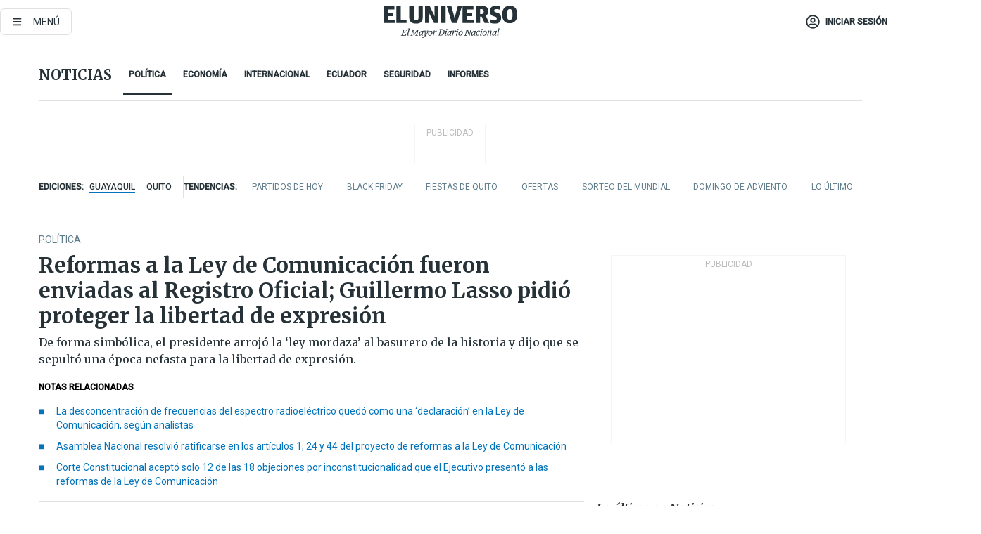

--- FILE ---
content_type: text/html; charset=utf-8
request_url: https://eluniverso-el-universo-prod.cdn.arcpublishing.com/noticias/politica/reformas-a-la-ley-de-comunicacion-fueron-enviadas-al-registro-oficial-guillermo-lasso-pidio-proteger-la-libertad-de-expresion-nota/?modulo=contenido-relacionado&plantilla=ampliada&seccion=noticias
body_size: 95035
content:
<!DOCTYPE html><html lang="es"><head><meta charset="UTF-8"/><meta name="viewport" content="width=device-width, initial-scale=1, minimum-scale=1, maximum-scale=5"/><meta property="mrf:tags" content="tiponota:no_premium"/><meta name="robots" content="index, follow"/><meta name="robots" content="max-image-preview:large"/><title>Reformas a la Ley de Comunicación fueron enviadas al Registro Oficial; Guillermo Lasso pidió proteger la libertad de expresión | Política | Noticias | El Universo</title><meta name="description" content="De forma simbólica, el presidente arrojó la ‘ley mordaza’ al basurero de la historia y dijo que se sepultó una época nefasta para la libertad de expresión."/><link rel="canonical" href="https://www.eluniverso.com/noticias/politica/reformas-a-la-ley-de-comunicacion-fueron-enviadas-al-registro-oficial-guillermo-lasso-pidio-proteger-la-libertad-de-expresion-nota/"/><meta name="abstract" content="De forma simbólica, el presidente arrojó la ‘ley mordaza’ al basurero de la historia y dijo que se sepultó una época nefasta para la libertad de expresión."/><link rel="amphtml" href="https://www.eluniverso.com/noticias/politica/reformas-a-la-ley-de-comunicacion-fueron-enviadas-al-registro-oficial-guillermo-lasso-pidio-proteger-la-libertad-de-expresion-nota/?outputType=amp"/><meta name="twitter:site" content="@eluniversocom"/><meta name="twitter:site:id" content="1597931854"/><meta name="twitter:creator" content="@eluniversocom"/><meta name="twitter:creator:id" content="1597931854"/><meta name="twitter:url" content="https://www.eluniverso.com/noticias/politica/reformas-a-la-ley-de-comunicacion-fueron-enviadas-al-registro-oficial-guillermo-lasso-pidio-proteger-la-libertad-de-expresion-nota/"/><meta name="twitter:title" content="Reformas a la Ley de Comunicación fueron enviadas al Registro Oficial; Guillermo Lasso pidió proteger la libertad de expresión"/><meta name="twitter:description" content="De forma simbólica, el presidente arrojó la ‘ley mordaza’ al basurero de la historia y dijo que se sepultó una época nefasta para la libertad de expresión."/><meta name="twitter:image" content="https://www.eluniverso.com/resizer/v2/IC2REVSM2JHNDFYPZ54DZ6WMPY.jpg?auth=be33133f908ed9e21154df84dc3ed14097d34dd49f51d965baf462d80d6ca724&amp;width=898&amp;height=670&amp;quality=75&amp;smart=true"/><meta property="twitter:card" content="summary_large_image"/><meta name="fb:admins" content="100000069041809"/><meta name="fb:app_id" content="134434890019404"/><meta name="fb:pages" content="61449504559"/><meta name="og:site_name" content="El Universo"/><meta name="og:type" content="article"/><meta name="og:locale" content="es_LA"/><meta name="article:publisher" content="https://www.facebook.com/eluniversoec"/><meta name="og:title" content="Reformas a la Ley de Comunicación fueron enviadas al Registro Oficial; Guillermo Lasso pidió proteger la libertad de expresión"/><meta name="og:url" content="https://www.eluniverso.com/noticias/politica/reformas-a-la-ley-de-comunicacion-fueron-enviadas-al-registro-oficial-guillermo-lasso-pidio-proteger-la-libertad-de-expresion-nota/"/><meta name="og:description" content="De forma simbólica, el presidente arrojó la ‘ley mordaza’ al basurero de la historia y dijo que se sepultó una época nefasta para la libertad de expresión."/><meta name="og:image" content="https://www.eluniverso.com/resizer/v2/IC2REVSM2JHNDFYPZ54DZ6WMPY.jpg?auth=be33133f908ed9e21154df84dc3ed14097d34dd49f51d965baf462d80d6ca724&amp;width=898&amp;height=670&amp;quality=75&amp;smart=true"/><meta name="og:updated_time" content="2022-11-11T20:23:42.161Z"/><meta name="article:section" content="Noticias"/><meta name="article:tag" content="ECUADOR, Ley Orgánica de Comunicación, Guillermo Lasso Mendoza, Guayaquil"/><meta name="article:published_time" content="2022-11-11T20:00:29.736Z"/><meta name="article:modified_time" content="2022-11-11T20:23:42.161Z"/><meta name="article:author" content="Redacción"/><meta name="cXenseParse:pageclass" content="article"/><meta name="cXenseParse:recs:pageclass" content="article"/><meta name="cXenseParse:pagetype" content="nota"/><meta name="cXenseParse:recs:pagetype" content="nota"/><meta name="cXenseParse:section" content="Noticias"/><meta name="cXenseParse:recs:section" content="Noticias"/><meta name="cXenseParse:subsection" content="Política"/><meta name="cXenseParse:recs:subsection" content="Política"/><meta name="cXenseParse:nombreTag" content="ECUADOR"/><meta name="cXenseParse:recs:nombreTag" content="ECUADOR"/><meta name="cXenseParse:nombreTag" content="Ley Orgánica de Comunicación"/><meta name="cXenseParse:recs:nombreTag" content="Ley Orgánica de Comunicación"/><meta name="cXenseParse:nombreTag" content="Guillermo Lasso Mendoza"/><meta name="cXenseParse:recs:nombreTag" content="Guillermo Lasso Mendoza"/><meta name="cXenseParse:nombreTag" content="Guayaquil"/><meta name="cXenseParse:recs:nombreTag" content="Guayaquil"/><meta name="cXenseParse:nombreTag" content="no_premium"/><meta name="cXenseParse:recs:nombreTag" content="no_premium"/><meta name="cXenseParse:author" content="lizeth-escobar"/><meta name="cXenseParse:recs:author" content="lizeth-escobar"/><meta property="mrf:tags" content="sub-section:Política"/><meta property="mrf:tags" content="equiporedaccion:Redacción Política"/><script type="application/ld+json">{"@context":"https://schema.org","@type":"NewsArticle","mainEntityOfPage":{"@type":"WebPage","@id":"https://www.eluniverso.com/noticias/politica/reformas-a-la-ley-de-comunicacion-fueron-enviadas-al-registro-oficial-guillermo-lasso-pidio-proteger-la-libertad-de-expresion-nota/"},"headline":"Reformas a la Ley de Comunicación fueron enviadas al Registro Oficial; Guillermo Lasso pidió proteger la libertad de expresión","description":"De forma simbólica, el presidente arrojó la ‘ley mordaza’ al basurero de la historia y dijo que se sepultó una época nefasta para la libertad de expresión.","articleSection":["Noticias"],"keywords":"ECUADOR,Ley Orgánica de Comunicación,Guillermo Lasso Mendoza,Guayaquil,no_premium","image":["https://www.eluniverso.com/resizer/v2/IC2REVSM2JHNDFYPZ54DZ6WMPY.jpg?auth=be33133f908ed9e21154df84dc3ed14097d34dd49f51d965baf462d80d6ca724&width=898&height=670&quality=75&smart=true"],"datePublished":"2022-11-11T20:00:29.736Z","dateModified":"2022-11-11T20:00:29.736Z","author":[{"@type":"Person","name":"Lizeth Escobar","url":"https://www.eluniverso.com/autor/lizeth-escobar"}],"publisher":{"@type":"Organization","name":"El Universo","logo":{"@type":"ImageObject","url":"https://www.eluniverso.com/pf/resources/images/el-universo-meta-logo.jpg?d=638"}},"articleBody":"Guayaquil fue el escenario escogido por el Gobierno para realizar el Encuentro Histórico por la Libertad de Expresión, en la que el presidente Guillermo Lasso firmó el texto final de reformas a la Ley Orgánica de Comunicación, que será publicado en el Registro Oficial.Lasso manifestó que esta norma protege la libertad de expresión y aunque guarda poca relación con la guerra con el narcotráfico y la inseguridad que está enfrentando en este momento, es pieza fundamental para el Ecuador de paz que están construyendo.“Basta con ver quiénes se oponían a esta Ley, acaso no fueron los mismos que en plena guerra contra el narcotráfico desnudaron sus obscenos deseos de alterar el orden constituido”, indicó, y agregó que la norma llega en un momento en el que es determinante que los contenidos de medios no sean influenciados o controlados por políticos, y mucho menos por narcopolíticos, a quienes se debe desenmascarar.El presidente destacó también que la victoria de esta lucha ejecutada por años no pertenece solamente a este Gobierno, sino a todo el Ecuador, que “ya no mira hacia atrás, pues hoy todos juntos vemos hacia adelante en unidad democrática”.También enfatizó su compromiso en continuar velando por la libertad de expresión tras este logro, pues aseguró que el ejercicio del poder exige firmeza, pero también tolerancia y respeto.“Siempre he creído que la respuesta ante cualquier exceso de libertad no es la censura, sino precisamente lo contrario. La respuesta siempre es más libertad. Más libertad para esclarecer lo que algunos quieren enturbiar”, apuntó.Como un acto simbólico, el presidente tiró a un tacho de basura rojo, que tenía la leyenda “Tacho de basura de la historia” la ley mordaza que tuvo el país en su momento y dijo que “estaba sepultando una época nefasta para la libertad de expresión”.“Nadie extraña la arbitrariedad y el totalitarismo (...) Hoy, todos juntos vemos hacia el irrevocable futuro de paz y orden que mi gobierno representa”, subrayó.El presidente destacó que la nueva ley se construyó y enriqueció con la colaboración de periodistas, representantes de medios de comunicación y organismos de derechos humanos.“Hoy decimos claramente que no queremos una sociedad en la que los medios operen bajo amenazas”, pues la fuerza moral de la opinión pública libre debe retumbar con potencia, aseguró.El secretario general de Comunicación, Andrés Seminario, en su intervención dijo que es un día histórico. “Veníamos de un tiempo donde quien pensaba distinto era discriminado y esa condición queda hoy desterrada, es un tiempo de inflexión”.Antes de finalizar, el mandatario hizo un llamado a todos los ecuatorianos, especialmente a la prensa para que protejan la libertad que se consagra este día.“Protéjanla alzando su voz, pero también respetando las voces de otros. Nunca la demos por sentada, pues ya sabemos cuán fácilmente nos puede ser arrebatada, y cuánto cuesta recuperarla”, insistió.A la cita que se desarrolló en la Gobernación del Guayas asistieron varias autoridades del gabinete, entre ellos los ministros de Salud, Economía, Vivienda, entre otros y representantes de medios de comunicación. <b>(I)</b><br/>","isAccessibleForFree":true}</script><script type="application/ld+json">{"@context":"https://schema.org","@type":"BreadcrumbList","itemListElement":[{"@type":"ListItem","position":1,"name":"home","item":"https://www.eluniverso.com"},{"@type":"ListItem","position":2,"name":"Noticias","item":"https://www.eluniverso.com/noticias"},{"@type":"ListItem","position":3,"name":"Política","item":"https://www.eluniverso.com/noticias/politica"},{"@type":"ListItem","position":4,"name":"Reformas a la Ley de Comunicación fueron enviadas al Registro Oficial; Guillermo Lasso pidió proteger la libertad de expresión"}]}</script><link rel="dns-prefetch" href="https://fonts.googleapis.com"/><link rel="preconnect" href="https://fonts.gstatic.com"/><link rel="preload" as="style" href="https://fonts.googleapis.com/css2?family=Merriweather:wght@300;400;700&amp;family=Roboto:wght@300;400;500&amp;display=swap"/><link rel="preconnect" href="https://securepubads.g.doubleclick.net"/><script type="application/javascript" id="polyfill-script">if(!Array.prototype.includes||!(window.Object && window.Object.assign)||!window.Promise||!window.Symbol||!window.fetch){document.write('<script type="application/javascript" src="/pf/dist/engine/polyfill.js?d=862&mxId=00000000" defer=""><\/script>')}</script><script id="fusion-engine-react-script" type="application/javascript" src="/pf/dist/engine/react.js?d=862&amp;mxId=00000000" defer=""></script><script id="fusion-engine-combinations-script" type="application/javascript" src="/pf/dist/components/combinations/default.js?d=862&amp;mxId=00000000" defer=""></script><link id="fusion-template-styles" rel="stylesheet" type="text/css" href="/pf/dist/components/combinations/default.css?d=862&amp;mxId=00000000"/><style data-styled="" data-styled-version="5.3.11">.fSVJiK{font-family:'Roboto',sans-serif;font-size:14px;padding-top:0.5rem;}/*!sc*/
data-styled.g17[id="sc-pye9px"]{content:"fSVJiK,"}/*!sc*/
</style><link rel="alternate" type="application/rss+xml" title="RSS" href="https://www.eluniverso.com/arc/outboundfeeds/rss/?outputType=xml"/><style>.svg-inline--fa,svg:not(:root).svg-inline--fa{overflow:visible}.svg-inline--fa{display:inline-block;font-size:inherit;height:1em;vertical-align:-.13em}.fa-lg{font-size:1.33em;line-height:.75em;vertical-align:-.07em}.fa-sm{font-size:.88em}html{overflow-x:hidden}#app-container .menublue{background-color:#0374bb;position:fixed}#app-container .menugray{background-color:#ebedf1;position:fixed}#app-container .menugray header{background-color:#ffbe00;border-radius:5px;margin-left:1rem;margin-right:1rem}#app-container .prose-text{word-break:break-word}#app-container .embeded-image img{margin:0}#app-container .embeded-image .img-content{margin-left:auto;margin-right:auto}.grecaptcha-badge{visibility:hidden}.swiper{height:100%;overflow:hidden;position:relative;width:100%}.swiper-vertical>.swiper-wrapper{flex-direction:column}.swiper-wrapper{box-sizing:content-box;display:flex;height:100%;position:relative;transition-property:transform;transition-timing-function:var(    --swiper-wrapper-transition-timing-function,initial  );width:100%;z-index:1}.swiper-android .swiper-slide,.swiper-wrapper{transform:translateZ(0)}.swiper-horizontal{touch-action:pan-y}.swiper-vertical{touch-action:pan-x}.swiper-slide{flex-shrink:0;transition-property:transform}.swiper-slide-invisible-blank{visibility:hidden}.swiper-autoheight,.swiper-autoheight .swiper-slide{height:auto}.swiper-autoheight .swiper-wrapper{align-items:flex-start;transition-property:transform,height}.swiper-backface-hidden .swiper-slide{-webkit-backface-visibility:hidden;backface-visibility:hidden;transform:translateZ(0)}.swiper-button-disabled svg{opacity:.3}.swiper-button{height:2.5rem;line-height:2.5rem;width:2.5rem}.prose{color:#263238;max-width:65ch}.prose [class~=lead]{color:#4b5563;font-size:1.25em;line-height:1.6;margin-bottom:1.2em;margin-top:1.2em}.prose a{color:#111827;font-weight:500;text-decoration:none}.prose strong{color:#111827;font-weight:600}.prose ol[type=A]{--list-counter-style:upper-alpha}.prose ol[type=a]{--list-counter-style:lower-alpha}.prose ol[type=A s]{--list-counter-style:upper-alpha}.prose ol[type=a s]{--list-counter-style:lower-alpha}.prose ol[type=I]{--list-counter-style:upper-roman}.prose ol[type=i]{--list-counter-style:lower-roman}.prose ol[type=I s]{--list-counter-style:upper-roman}.prose ol[type=i s]{--list-counter-style:lower-roman}.prose ol[type="1"]{--list-counter-style:decimal}.prose ol>li{padding-left:1.75em;position:relative}.prose ol>li:before{color:#6b7280;content:counter(list-item,var(--list-counter-style,decimal)) ".";font-weight:400;left:0;position:absolute}.prose ul>li{padding-bottom:.5rem;padding-left:1rem;padding-top:.5rem;position:relative}.prose ul>li:before{background-color:#455a64;border-radius:0;content:"";height:.3rem;left:.25em;position:absolute;top:1.3rem;width:.3rem}.prose hr{border-color:#e5e7eb;border-top-width:1px;margin-bottom:3em;margin-top:3em}.prose blockquote{border-left-color:#e5e7eb;border-left-width:.25rem;color:#111827;font-style:italic;font-weight:500;margin-bottom:1.6em;margin-top:1.6em;padding-left:1em;quotes:"\201C" "\201D" "\2018" "\2019"}.prose blockquote p:first-of-type:before{content:open-quote}.prose blockquote p:last-of-type:after{content:close-quote}.prose h1{color:#111827;font-size:2.25em;font-weight:800;line-height:1.1111111;margin-bottom:.8888889em;margin-top:0}.prose h2{color:#111827;font-size:1.5em;font-weight:700;line-height:1.3333333;margin-bottom:1em;margin-top:2em}.prose h3{font-size:1.25em;line-height:1.6;margin-bottom:.6em;margin-top:1.6em}.prose h3,.prose h4{color:#111827;font-weight:600}.prose h4{line-height:1.5;margin-bottom:.5em;margin-top:1.5em}.prose figure figcaption{color:#6b7280;font-size:.875em;line-height:1.4285714;margin-top:.8571429em}.prose code{color:#111827;font-size:.875em;font-weight:600}.prose code:after,.prose code:before{content:"`"}.prose a code{color:#111827}.prose pre{background-color:#1f2937;border-radius:.375rem;color:#e5e7eb;font-size:.875em;line-height:1.7142857;margin-bottom:1.7142857em;margin-top:1.7142857em;overflow-x:auto;padding:.8571429em 1.1428571em}.prose pre code{background-color:transparent;border-radius:0;border-width:0;color:inherit;font-family:inherit;font-size:inherit;font-weight:400;line-height:inherit;padding:0}.prose pre code:after,.prose pre code:before{content:none}.prose table{font-size:.875em;line-height:1.7142857;margin-bottom:2em;margin-top:2em;table-layout:auto;text-align:left;width:100%}.prose thead{border-bottom-color:#d1d5db;border-bottom-width:1px;color:#111827;font-weight:600}.prose thead th{padding-bottom:.5714286em;padding-left:.5714286em;padding-right:.5714286em;vertical-align:bottom}.prose tbody tr{border-bottom-color:#e5e7eb;border-bottom-width:1px}.prose tbody tr:last-child{border-bottom-width:0}.prose tbody td{padding:.5714286em;vertical-align:top}.prose{font-size:1rem;line-height:1.75}.prose p{margin-bottom:1.25em;margin-top:1.25em}.prose figure,.prose img,.prose video{margin-bottom:2em;margin-top:2em}.prose figure>*{margin-bottom:0;margin-top:0}.prose h2 code{font-size:.875em}.prose h3 code{font-size:.9em}.prose ol,.prose ul{margin-bottom:1.25em;margin-top:1.25em}.prose li{margin-bottom:.5em;margin-top:.5em}.prose>ul>li p{margin-bottom:.75em;margin-top:.75em}.prose>ul>li>:first-child{margin-top:1.25em}.prose>ul>li>:last-child{margin-bottom:1.25em}.prose ol ol,.prose ol ul,.prose ul ol,.prose ul ul{margin-bottom:.75em;margin-top:.75em}.prose h2+*,.prose h3+*,.prose h4+*,.prose hr+*{margin-top:0}.prose thead th:first-child{padding-left:0}.prose thead th:last-child{padding-right:0}.prose tbody td:first-child{padding-left:0}.prose tbody td:last-child{padding-right:0}.prose>:first-child{margin-top:0}.prose>:last-child{margin-bottom:0}.prose-lg{font-size:1.125rem;line-height:1.7777778}.prose-lg p{margin-bottom:1.3333333em;margin-top:1.3333333em}.prose-lg [class~=lead]{font-size:1.2222222em;line-height:1.4545455;margin-bottom:1.0909091em;margin-top:1.0909091em}.prose-lg blockquote{margin-bottom:1.6666667em;margin-top:1.6666667em;padding-left:1em}.prose-lg h1{font-size:2.6666667em;line-height:1;margin-bottom:.8333333em;margin-top:0}.prose-lg h2{font-size:1.6666667em;line-height:1.3333333;margin-bottom:1.0666667em;margin-top:1.8666667em}.prose-lg h3{font-size:1.3333333em;line-height:1.5;margin-bottom:.6666667em;margin-top:1.6666667em}.prose-lg h4{line-height:1.5555556;margin-bottom:.4444444em;margin-top:1.7777778em}.prose-lg figure,.prose-lg img,.prose-lg video{margin-bottom:1.7777778em;margin-top:1.7777778em}.prose-lg figure>*{margin-bottom:0;margin-top:0}.prose-lg figure figcaption{font-size:.8888889em;line-height:1.5;margin-top:1em}.prose-lg code{font-size:.8888889em}.prose-lg h2 code{font-size:.8666667em}.prose-lg h3 code{font-size:.875em}.prose-lg pre{border-radius:.375rem;font-size:.8888889em;line-height:1.75;margin-bottom:2em;margin-top:2em;padding:1em 1.5em}.prose-lg ul{margin-bottom:1.3333333em;margin-top:1.3333333em}.prose-lg li{margin-bottom:.6666667em;margin-top:.6666667em}.prose-lg ul>li{padding-left:1rem}.prose-lg ul>li:before{height:.3rem;left:.25em;top:1.3rem;width:.3rem}.prose-lg>ul>li p{margin-bottom:.8888889em;margin-top:.8888889em}.prose-lg>ul>li>:first-child{margin-top:1.3333333em}.prose-lg>ul>li>:last-child{margin-bottom:1.3333333em}.prose-lg ol ol,.prose-lg ol ul,.prose-lg ul ol,.prose-lg ul ul{margin-bottom:.8888889em;margin-top:.8888889em}.prose-lg hr{margin-bottom:3.1111111em;margin-top:3.1111111em}.prose-lg h2+*,.prose-lg h3+*,.prose-lg h4+*,.prose-lg hr+*{margin-top:0}.prose-lg table{font-size:.8888889em;line-height:1.5}.prose-lg thead th{padding-bottom:.75em;padding-left:.75em;padding-right:.75em}.prose-lg thead th:first-child{padding-left:0}.prose-lg thead th:last-child{padding-right:0}.prose-lg tbody td{padding:.75em}.prose-lg tbody td:first-child{padding-left:0}.prose-lg tbody td:last-child{padding-right:0}.prose-lg>:first-child{margin-top:0}.prose-lg>:last-child{margin-bottom:0}#clickio-splash-list{left:0;min-height:1px;right:auto;width:100%}#clickio-splash-iframe{margin:0;min-width:100%;opacity:0;overflow:visible}#clickio-splash-iframe,#clickio-splash-list{bottom:-100px;position:fixed;top:100vh;z-index:-1}#clickio-splash-iframe:not([height="100"]){bottom:0;max-height:100%;max-width:100%;opacity:1;top:0;z-index:2147483647}#clickio-splash-list:has(#clickio-splash-iframe:not([height="100"])){z-index:2147483647}#clickio-splash-list:has(#clickio-splash-iframe[height="100"][width="0"]){display:none}#clickio-splash-iframe[height="100"][width="0"]{display:none}/*! tailwindcss v3.4.4 | MIT License | https://tailwindcss.com*/*,:after,:before{border:0 solid;box-sizing:border-box}:after,:before{--tw-content:""}:host,html{line-height:1.5;-webkit-text-size-adjust:100%;font-family:ui-sans-serif,system-ui,sans-serif,Apple Color Emoji,Segoe UI Emoji,Segoe UI Symbol,Noto Color Emoji;font-feature-settings:normal;font-variation-settings:normal;-moz-tab-size:4;-o-tab-size:4;tab-size:4;-webkit-tap-highlight-color:transparent}body{line-height:inherit;margin:0}hr{border-top-width:1px;color:inherit;height:0}abbr:where([title]){-webkit-text-decoration:underline dotted;text-decoration:underline dotted}h1,h2,h3,h4,h5,h6{font-size:inherit;font-weight:inherit}a{color:inherit;text-decoration:inherit}b,strong{font-weight:bolder}code,kbd,pre,samp{font-family:ui-monospace,SFMono-Regular,Menlo,Monaco,Consolas,Liberation Mono,Courier New,monospace;font-feature-settings:normal;font-size:1em;font-variation-settings:normal}small{font-size:80%}sub,sup{font-size:75%;line-height:0;position:relative;vertical-align:baseline}sub{bottom:-.25em}sup{top:-.5em}table{border-collapse:collapse;border-color:inherit;text-indent:0}button,input,optgroup,select,textarea{color:inherit;font-family:inherit;font-feature-settings:inherit;font-size:100%;font-variation-settings:inherit;font-weight:inherit;letter-spacing:inherit;line-height:inherit;margin:0;padding:0}button,select{text-transform:none}button,input:where([type=button]),input:where([type=reset]),input:where([type=submit]){-webkit-appearance:button;background-color:transparent;background-image:none}:-moz-focusring{outline:auto}:-moz-ui-invalid{box-shadow:none}progress{vertical-align:baseline}::-webkit-inner-spin-button,::-webkit-outer-spin-button{height:auto}[type=search]{-webkit-appearance:textfield;outline-offset:-2px}::-webkit-search-decoration{-webkit-appearance:none}::-webkit-file-upload-button{-webkit-appearance:button;font:inherit}summary{display:list-item}blockquote,dd,dl,figure,h1,h2,h3,h4,h5,h6,hr,p,pre{margin:0}fieldset{margin:0}fieldset,legend{padding:0}menu,ol,ul{list-style:none;margin:0;padding:0}dialog{padding:0}textarea{resize:vertical}input::-moz-placeholder,textarea::-moz-placeholder{color:#9ca3af;opacity:1}input::placeholder,textarea::placeholder{color:#9ca3af;opacity:1}[role=button],button{cursor:pointer}:disabled{cursor:default}audio,canvas,embed,iframe,img,object,svg,video{display:block;vertical-align:middle}img,video{height:auto;max-width:100%}[hidden]{display:none}*,:after,:before{--tw-border-spacing-x:0;--tw-border-spacing-y:0;--tw-translate-x:0;--tw-translate-y:0;--tw-rotate:0;--tw-skew-x:0;--tw-skew-y:0;--tw-scale-x:1;--tw-scale-y:1;--tw-pan-x: ;--tw-pan-y: ;--tw-pinch-zoom: ;--tw-scroll-snap-strictness:proximity;--tw-gradient-from-position: ;--tw-gradient-via-position: ;--tw-gradient-to-position: ;--tw-ordinal: ;--tw-slashed-zero: ;--tw-numeric-figure: ;--tw-numeric-spacing: ;--tw-numeric-fraction: ;--tw-ring-inset: ;--tw-ring-offset-width:0px;--tw-ring-offset-color:#fff;--tw-ring-color:rgba(3,116,187,.5);--tw-ring-offset-shadow:0 0 #0000;--tw-ring-shadow:0 0 #0000;--tw-shadow:0 0 #0000;--tw-shadow-colored:0 0 #0000;--tw-blur: ;--tw-brightness: ;--tw-contrast: ;--tw-grayscale: ;--tw-hue-rotate: ;--tw-invert: ;--tw-saturate: ;--tw-sepia: ;--tw-drop-shadow: ;--tw-backdrop-blur: ;--tw-backdrop-brightness: ;--tw-backdrop-contrast: ;--tw-backdrop-grayscale: ;--tw-backdrop-hue-rotate: ;--tw-backdrop-invert: ;--tw-backdrop-opacity: ;--tw-backdrop-saturate: ;--tw-backdrop-sepia: ;--tw-contain-size: ;--tw-contain-layout: ;--tw-contain-paint: ;--tw-contain-style: }::backdrop{--tw-border-spacing-x:0;--tw-border-spacing-y:0;--tw-translate-x:0;--tw-translate-y:0;--tw-rotate:0;--tw-skew-x:0;--tw-skew-y:0;--tw-scale-x:1;--tw-scale-y:1;--tw-pan-x: ;--tw-pan-y: ;--tw-pinch-zoom: ;--tw-scroll-snap-strictness:proximity;--tw-gradient-from-position: ;--tw-gradient-via-position: ;--tw-gradient-to-position: ;--tw-ordinal: ;--tw-slashed-zero: ;--tw-numeric-figure: ;--tw-numeric-spacing: ;--tw-numeric-fraction: ;--tw-ring-inset: ;--tw-ring-offset-width:0px;--tw-ring-offset-color:#fff;--tw-ring-color:rgba(3,116,187,.5);--tw-ring-offset-shadow:0 0 #0000;--tw-ring-shadow:0 0 #0000;--tw-shadow:0 0 #0000;--tw-shadow-colored:0 0 #0000;--tw-blur: ;--tw-brightness: ;--tw-contrast: ;--tw-grayscale: ;--tw-hue-rotate: ;--tw-invert: ;--tw-saturate: ;--tw-sepia: ;--tw-drop-shadow: ;--tw-backdrop-blur: ;--tw-backdrop-brightness: ;--tw-backdrop-contrast: ;--tw-backdrop-grayscale: ;--tw-backdrop-hue-rotate: ;--tw-backdrop-invert: ;--tw-backdrop-opacity: ;--tw-backdrop-saturate: ;--tw-backdrop-sepia: ;--tw-contain-size: ;--tw-contain-layout: ;--tw-contain-paint: ;--tw-contain-style: }.\!container{margin-left:auto;margin-right:auto;width:100%}.container{margin-left:auto;margin-right:auto;width:100%}@media (min-width:640px){.\!container{max-width:640px}.container{max-width:640px}}@media (min-width:768px){.\!container{max-width:768px}.container{max-width:768px}}@media (min-width:1024px){.\!container{max-width:1024px}.container{max-width:1024px}}@media (min-width:1280px){.\!container{max-width:1280px}.container{max-width:1280px}}.badge{background-color:#e6edf3;border-radius:.125rem;box-sizing:border-box;color:#616161;font-family:Roboto,sans-serif;line-height:1.6;padding:0 .5rem;text-transform:uppercase}.badge-warning{background-color:#fbc02d}.badge-danger{background-color:#d32f2f}.button{background-color:#e6edf3;border-radius:.375rem;box-sizing:border-box;cursor:pointer;font-family:Roboto,sans-serif;outline:none;text-decoration:none;text-transform:uppercase}.button:disabled{cursor:not-allowed;pointer-events:all}.button-primary{background-color:#0374bb;border:1px solid #0374bb;color:#fff}.button-primary:hover{background-color:#0196d8}.button-primary:focus{background-color:#0374bb;border-color:#0196d8}.button-primary:active{background-color:#087ec5}.button-primary:disabled{background-color:#1b7ebb;border-color:#1b7ebb;color:#fff}.button-secondary{background-color:#fff;border:solid #0374bb;color:#0374bb}.button-secondary:focus,.button-secondary:hover{background-color:#e6edf3}.button-secondary:active{background-color:#1b7ebb}.button-secondary:disabled{border-color:#1b7ebb}.button-tertiary{background-color:#fff;border:1px solid #e0e0e0;color:#263238}.button-tertiary:focus,.button-tertiary:hover{background-color:#eceff1}.button-tertiary:active{background-color:#cfd8dc}.button-tertiary:disabled{bordercolor:#b0bec5}.button-destructive{background-color:#d32f2f;border:solid #d32f2f;color:#fff}.button-destructive:hover{background-color:#9a0007}.button-destructive:focus{background-color:#d32f2f;border-color:#9a0007}.button-destructive:active{background-color:#9a0007}.button-destructive:disabled{background-color:#f7d6d5;bordercolor:#f7d6d5;color:#fff}.button-ghost{background-color:transparent;border-color:transparent;color:#0374bb}.button-ghost:focus,.button-ghost:hover{background-color:#e6edf3}.button-ghost:active{background-color:#1b7ebb}.button-special{background-color:transparent;border-color:#fff;color:#fff}.sr-only{height:1px;margin:-1px;overflow:hidden;padding:0;position:absolute;width:1px;clip:rect(0,0,0,0);border-width:0;white-space:nowrap}.pointer-events-none{pointer-events:none}.visible{visibility:visible}.static{position:static}.fixed{position:fixed}.absolute{position:absolute}.relative{position:relative}.\!sticky{position:sticky}.sticky{position:sticky}.inset-0{inset:0}.-inset-y-1{bottom:-.5rem;top:-.5rem}.inset-x-0{left:0;right:0}.inset-y-0{bottom:0;top:0}.-bottom-2{bottom:-1rem}.-bottom-2\.5{bottom:-1.25rem}.-top-1{top:-.5rem}.bottom-0{bottom:0}.bottom-4{bottom:2rem}.left-0{left:0}.left-0\.5{left:.25rem}.left-1\/2{left:50%}.left-2{left:1rem}.left-4{left:2rem}.right-0{right:0}.right-2{right:1rem}.top-0{top:0}.top-0\.5{top:.25rem}.top-2{top:1rem}.top-5{top:2.5rem}.top-7{top:3.5rem}.z-0{z-index:0}.z-10{z-index:10}.z-50{z-index:50}.order-1{order:1}.order-2{order:2}.order-3{order:3}.order-4{order:4}.order-5{order:5}.order-last{order:9999}.col-span-1{grid-column:span 1/span 1}.col-span-10{grid-column:span 10/span 10}.col-span-11{grid-column:span 11/span 11}.col-span-12{grid-column:span 12/span 12}.col-span-2{grid-column:span 2/span 2}.col-span-3{grid-column:span 3/span 3}.col-span-4{grid-column:span 4/span 4}.col-span-5{grid-column:span 5/span 5}.col-span-6{grid-column:span 6/span 6}.col-span-7{grid-column:span 7/span 7}.col-span-8{grid-column:span 8/span 8}.col-span-9{grid-column:span 9/span 9}.row-span-2{grid-row:span 2/span 2}.row-span-3{grid-row:span 3/span 3}.row-span-4{grid-row:span 4/span 4}.row-span-6{grid-row:span 6/span 6}.float-right{float:right}.m-0{margin:0}.m-0\.5{margin:.25rem}.m-1{margin:.5rem}.m-2{margin:1rem}.m-4{margin:2rem}.m-auto{margin:auto}.-mx-2{margin-left:-1rem;margin-right:-1rem}.-mx-4{margin-left:-2rem;margin-right:-2rem}.mx-0{margin-left:0;margin-right:0}.mx-0\.5{margin-left:.25rem;margin-right:.25rem}.mx-1{margin-left:.5rem;margin-right:.5rem}.mx-10{margin-left:5rem;margin-right:5rem}.mx-2{margin-left:1rem;margin-right:1rem}.mx-3{margin-left:1.5rem;margin-right:1.5rem}.mx-4{margin-left:2rem;margin-right:2rem}.mx-5{margin-left:2.5rem;margin-right:2.5rem}.mx-6{margin-left:3rem;margin-right:3rem}.mx-7{margin-left:3.5rem;margin-right:3.5rem}.mx-8{margin-left:4rem;margin-right:4rem}.mx-9{margin-left:4.5rem;margin-right:4.5rem}.mx-auto{margin-left:auto;margin-right:auto}.my-0{margin-bottom:0;margin-top:0}.my-0\.5{margin-bottom:.25rem;margin-top:.25rem}.my-1{margin-bottom:.5rem;margin-top:.5rem}.my-2{margin-bottom:1rem;margin-top:1rem}.my-3{margin-bottom:1.5rem;margin-top:1.5rem}.my-4{margin-bottom:2rem;margin-top:2rem}.my-5{margin-bottom:2.5rem;margin-top:2.5rem}.-ml-2{margin-left:-1rem}.-mt-1{margin-top:-.5rem}.mb-0{margin-bottom:0}.mb-0\.5{margin-bottom:.25rem}.mb-1{margin-bottom:.5rem}.mb-2{margin-bottom:1rem}.mb-3{margin-bottom:1.5rem}.mb-4{margin-bottom:2rem}.mb-5{margin-bottom:2.5rem}.mb-6{margin-bottom:3rem}.mb-7{margin-bottom:3.5rem}.mb-8{margin-bottom:4rem}.mb-9{margin-bottom:4.5rem}.ml-0{margin-left:0}.ml-0\.5{margin-left:.25rem}.ml-1{margin-left:.5rem}.ml-11{margin-left:5.5rem}.ml-2{margin-left:1rem}.ml-3{margin-left:1.5rem}.ml-4{margin-left:2rem}.mr-0{margin-right:0}.mr-0\.5{margin-right:.25rem}.mr-1{margin-right:.5rem}.mr-2{margin-right:1rem}.mr-4{margin-right:2rem}.mt-0{margin-top:0}.mt-0\.5{margin-top:.25rem}.mt-1{margin-top:.5rem}.mt-2{margin-top:1rem}.mt-3{margin-top:1.5rem}.mt-4{margin-top:2rem}.mt-5{margin-top:2.5rem}.mt-6{margin-top:3rem}.mt-7{margin-top:3.5rem}.mt-8{margin-top:4rem}.mt-9{margin-top:4.5rem}.box-border{box-sizing:border-box}.\!block{display:block}.block{display:block}.inline-block{display:inline-block}.inline{display:inline}.flex{display:flex}.inline-flex{display:inline-flex}.table{display:table}.grid{display:grid}.hidden{display:none}.h-0{height:0}.h-0\.5{height:.25rem}.h-1{height:.5rem}.h-10{height:5rem}.h-12{height:6.5rem}.h-13{height:8rem}.h-2{height:1rem}.h-3{height:1.5rem}.h-4{height:2rem}.h-44{height:11rem}.h-48{height:12rem}.h-5{height:2.5rem}.h-56{height:14rem}.h-6{height:3rem}.h-64{height:16rem}.h-7{height:3.5rem}.h-8{height:4rem}.h-9{height:4.5rem}.h-96{height:24rem}.h-\[400px\]{height:400px}.h-\[600px\]{height:600px}.h-auto{height:auto}.h-full{height:100%}.h-max{height:-moz-max-content;height:max-content}.max-h-full{max-height:100%}.w-1{width:.5rem}.w-1\/2{width:50%}.w-1\/3{width:33.333333%}.w-1\/4{width:25%}.w-1\/5{width:20%}.w-10{width:5rem}.w-11{width:5.5rem}.w-11\/12{width:91.666667%}.w-12{width:6.5rem}.w-14{width:9rem}.w-2{width:1rem}.w-2\/5{width:40%}.w-3{width:1.5rem}.w-3\/12{width:25%}.w-3\/4{width:75%}.w-3\/5{width:60%}.w-3\/6{width:50%}.w-4{width:2rem}.w-4\/5{width:80%}.w-44{width:11rem}.w-48{width:12rem}.w-5{width:2.5rem}.w-56{width:14rem}.w-6{width:3rem}.w-64{width:16rem}.w-7{width:3.5rem}.w-8{width:4rem}.w-9{width:4.5rem}.w-\[270px\]{width:270px}.w-\[300px\]{width:300px}.w-full{width:100%}.min-w-1\/2{min-width:50%}.min-w-1\/3{min-width:30%}.min-w-1\/5{min-width:20%}.min-w-16{min-width:10rem}.min-w-3\/4{min-width:75%}.min-w-full{min-width:100%}.max-w-14{max-width:12rem}.max-w-17{max-width:15rem}.max-w-20{max-width:18rem}.max-w-4{max-width:2rem}.max-w-4xl{max-width:56rem}.max-w-full{max-width:100%}.max-w-lg{max-width:32rem}.max-w-none{max-width:none}.max-w-screen-lg{max-width:1024px}.max-w-screen-md{max-width:768px}.max-w-sm{max-width:24rem}.flex-1{flex:1 1 0%}.flex-auto{flex:1 1 auto}.flex-none{flex:none}.flex-shrink-0{flex-shrink:0}.basis-1\/4{flex-basis:25%}.basis-3\/4{flex-basis:75%}.-translate-x-1\/2{--tw-translate-x:-50%}.-translate-x-1\/2,.transform{transform:translate(var(--tw-translate-x),var(--tw-translate-y)) rotate(var(--tw-rotate)) skewX(var(--tw-skew-x)) skewY(var(--tw-skew-y)) scaleX(var(--tw-scale-x)) scaleY(var(--tw-scale-y))}@keyframes fade-in-up{0%{opacity:0;transform:translateY(10px)}to{opacity:1;transform:translateY(0)}}.animate-fade-in-up{animation:fade-in-up .5s ease-out}@keyframes pulse{50%{opacity:.5}}.animate-pulse{animation:pulse 2s cubic-bezier(.4,0,.6,1) infinite}@keyframes slide-in-down{0%{transform:translate3d(0,-100%,0);visibility:visible}to{transform:translateZ(0)}}.animate-slide-in-down{animation:slide-in-down .5s ease-out}.cursor-default{cursor:default}.cursor-not-allowed{cursor:not-allowed}.cursor-pointer{cursor:pointer}.resize{resize:both}.list-disc{list-style-type:disc}.appearance-none{-webkit-appearance:none;-moz-appearance:none;appearance:none}.auto-rows-max{grid-auto-rows:max-content}.grid-cols-1{grid-template-columns:repeat(1,minmax(0,1fr))}.grid-cols-12{grid-template-columns:repeat(12,minmax(0,1fr))}.grid-cols-2{grid-template-columns:repeat(2,minmax(0,1fr))}.grid-cols-3{grid-template-columns:repeat(3,minmax(0,1fr))}.grid-cols-6{grid-template-columns:repeat(6,minmax(0,1fr))}.grid-cols-9{grid-template-columns:repeat(9,minmax(0,1fr))}.grid-rows-6{grid-template-rows:repeat(6,minmax(0,1fr))}.flex-row{flex-direction:row}.flex-row-reverse{flex-direction:row-reverse}.flex-col{flex-direction:column}.flex-col-reverse{flex-direction:column-reverse}.flex-wrap{flex-wrap:wrap}.place-items-center{place-items:center}.content-center{align-content:center}.items-start{align-items:flex-start}.items-end{align-items:flex-end}.items-center{align-items:center}.items-baseline{align-items:baseline}.justify-start{justify-content:flex-start}.justify-end{justify-content:flex-end}.justify-center{justify-content:center}.justify-between{justify-content:space-between}.justify-around{justify-content:space-around}.justify-evenly{justify-content:space-evenly}.justify-items-center{justify-items:center}.gap-1{gap:.5rem}.gap-2{gap:1rem}.gap-3{gap:1.5rem}.gap-4{gap:2rem}.gap-6{gap:3rem}.gap-x-2{-moz-column-gap:1rem;column-gap:1rem}.space-x-1>:not([hidden])~:not([hidden]){--tw-space-x-reverse:0;margin-left:calc(.5rem*(1 - var(--tw-space-x-reverse)));margin-right:calc(.5rem*var(--tw-space-x-reverse))}.space-x-2>:not([hidden])~:not([hidden]){--tw-space-x-reverse:0;margin-left:calc(1rem*(1 - var(--tw-space-x-reverse)));margin-right:calc(1rem*var(--tw-space-x-reverse))}.space-x-3>:not([hidden])~:not([hidden]){--tw-space-x-reverse:0;margin-left:calc(1.5rem*(1 - var(--tw-space-x-reverse)));margin-right:calc(1.5rem*var(--tw-space-x-reverse))}.space-x-4>:not([hidden])~:not([hidden]){--tw-space-x-reverse:0;margin-left:calc(2rem*(1 - var(--tw-space-x-reverse)));margin-right:calc(2rem*var(--tw-space-x-reverse))}.space-x-5>:not([hidden])~:not([hidden]){--tw-space-x-reverse:0;margin-left:calc(2.5rem*(1 - var(--tw-space-x-reverse)));margin-right:calc(2.5rem*var(--tw-space-x-reverse))}.space-x-6>:not([hidden])~:not([hidden]){--tw-space-x-reverse:0;margin-left:calc(3rem*(1 - var(--tw-space-x-reverse)));margin-right:calc(3rem*var(--tw-space-x-reverse))}.space-y-1>:not([hidden])~:not([hidden]){--tw-space-y-reverse:0;margin-bottom:calc(.5rem*var(--tw-space-y-reverse));margin-top:calc(.5rem*(1 - var(--tw-space-y-reverse)))}.space-y-2>:not([hidden])~:not([hidden]){--tw-space-y-reverse:0;margin-bottom:calc(1rem*var(--tw-space-y-reverse));margin-top:calc(1rem*(1 - var(--tw-space-y-reverse)))}.space-y-3>:not([hidden])~:not([hidden]){--tw-space-y-reverse:0;margin-bottom:calc(1.5rem*var(--tw-space-y-reverse));margin-top:calc(1.5rem*(1 - var(--tw-space-y-reverse)))}.space-y-4>:not([hidden])~:not([hidden]){--tw-space-y-reverse:0;margin-bottom:calc(2rem*var(--tw-space-y-reverse));margin-top:calc(2rem*(1 - var(--tw-space-y-reverse)))}.space-y-5>:not([hidden])~:not([hidden]){--tw-space-y-reverse:0;margin-bottom:calc(2.5rem*var(--tw-space-y-reverse));margin-top:calc(2.5rem*(1 - var(--tw-space-y-reverse)))}.space-y-6>:not([hidden])~:not([hidden]){--tw-space-y-reverse:0;margin-bottom:calc(3rem*var(--tw-space-y-reverse));margin-top:calc(3rem*(1 - var(--tw-space-y-reverse)))}.divide-x>:not([hidden])~:not([hidden]){--tw-divide-x-reverse:0;border-left-width:calc(1px*(1 - var(--tw-divide-x-reverse)));border-right-width:calc(1px*var(--tw-divide-x-reverse))}.divide-y>:not([hidden])~:not([hidden]){--tw-divide-y-reverse:0;border-bottom-width:calc(1px*var(--tw-divide-y-reverse));border-top-width:calc(1px*(1 - var(--tw-divide-y-reverse)))}.self-center{align-self:center}.justify-self-center{justify-self:center}.overflow-auto{overflow:auto}.overflow-hidden{overflow:hidden}.overflow-x-auto{overflow-x:auto}.overflow-y-auto{overflow-y:auto}.truncate{overflow:hidden;text-overflow:ellipsis;white-space:nowrap}.whitespace-normal{white-space:normal}.whitespace-nowrap{white-space:nowrap}.whitespace-pre{white-space:pre}.break-words{overflow-wrap:break-word}.rounded{border-radius:.25rem}.rounded-2xl{border-radius:1rem}.rounded-full{border-radius:9999px}.rounded-lg{border-radius:.5rem}.rounded-md{border-radius:.375rem}.rounded-sm{border-radius:.125rem}.rounded-xl{border-radius:.75rem}.rounded-b-lg{border-bottom-left-radius:.5rem;border-bottom-right-radius:.5rem}.rounded-b-md{border-bottom-right-radius:.375rem}.rounded-b-md,.rounded-l-md{border-bottom-left-radius:.375rem}.rounded-l-md{border-top-left-radius:.375rem}.rounded-r-md{border-bottom-right-radius:.375rem}.rounded-r-md,.rounded-t-md{border-top-right-radius:.375rem}.rounded-t-md{border-top-left-radius:.375rem}.border{border-width:1px}.border-0{border-width:0}.border-2{border-width:2px}.border-4{border-width:4px}.border-b{border-bottom-width:1px}.border-b-2{border-bottom-width:2px}.border-b-4{border-bottom-width:4px}.border-l{border-left-width:1px}.border-l-2{border-left-width:2px}.border-r{border-right-width:1px}.border-r-2{border-right-width:2px}.border-t{border-top-width:1px}.border-t-2{border-top-width:2px}.border-t-4{border-top-width:4px}.border-solid{border-style:solid}.border-dashed{border-style:dashed}.border-dotted{border-style:dotted}.border-none{border-style:none}.border-badge-100{--tw-border-opacity:1;border-color:rgb(237 28 35/var(--tw-border-opacity))}.border-black{--tw-border-opacity:1;border-color:rgb(0 0 0/var(--tw-border-opacity))}.border-blue-100{--tw-border-opacity:1;border-color:rgb(27 126 187/var(--tw-border-opacity))}.border-blue-400{--tw-border-opacity:1;border-color:rgb(94 146 243/var(--tw-border-opacity))}.border-blue-500{--tw-border-opacity:1;border-color:rgb(3 116 187/var(--tw-border-opacity))}.border-blue-800{--tw-border-opacity:1;border-color:rgb(8 126 197/var(--tw-border-opacity))}.border-danger-500{--tw-border-opacity:1;border-color:rgb(211 47 47/var(--tw-border-opacity))}.border-deportes-600{--tw-border-opacity:1;border-color:rgb(39 135 49/var(--tw-border-opacity))}.border-entretenimiento-600{--tw-border-opacity:1;border-color:rgb(244 81 30/var(--tw-border-opacity))}.border-green-600{--tw-border-opacity:1;border-color:rgb(86 184 98/var(--tw-border-opacity))}.border-grey-100{--tw-border-opacity:1;border-color:rgb(245 245 245/var(--tw-border-opacity))}.border-grey-200{--tw-border-opacity:1;border-color:rgb(238 238 238/var(--tw-border-opacity))}.border-grey-300{--tw-border-opacity:1;border-color:rgb(224 224 224/var(--tw-border-opacity))}.border-grey-400{--tw-border-opacity:1;border-color:rgb(189 189 189/var(--tw-border-opacity))}.border-grey-800{--tw-border-opacity:1;border-color:rgb(66 66 66/var(--tw-border-opacity))}.border-information-200{--tw-border-opacity:1;border-color:rgb(207 230 250/var(--tw-border-opacity))}.border-information-500{--tw-border-opacity:1;border-color:rgb(21 101 192/var(--tw-border-opacity))}.border-larevista-600{--tw-border-opacity:1;border-color:rgb(198 5 37/var(--tw-border-opacity))}.border-light{--tw-border-opacity:1;border-color:rgb(84 110 122/var(--tw-border-opacity))}.border-opinion-600{--tw-border-opacity:1;border-color:rgb(142 36 170/var(--tw-border-opacity))}.border-prensa-100{--tw-border-opacity:1;border-color:rgb(255 190 0/var(--tw-border-opacity))}.border-silver-100{--tw-border-opacity:1;border-color:rgb(207 216 220/var(--tw-border-opacity))}.border-silver-200{--tw-border-opacity:1;border-color:rgb(176 190 197/var(--tw-border-opacity))}.border-silver-400{--tw-border-opacity:1;border-color:rgb(120 144 156/var(--tw-border-opacity))}.border-silver-50{--tw-border-opacity:1;border-color:rgb(236 239 241/var(--tw-border-opacity))}.border-silver-500{--tw-border-opacity:1;border-color:rgb(96 125 139/var(--tw-border-opacity))}.border-silver-800{--tw-border-opacity:1;border-color:rgb(55 71 79/var(--tw-border-opacity))}.border-silver-900{--tw-border-opacity:1;border-color:rgb(38 50 56/var(--tw-border-opacity))}.border-skyblue-500{--tw-border-opacity:1;border-color:rgb(136 178 220/var(--tw-border-opacity))}.border-transparent{border-color:transparent}.border-white{--tw-border-opacity:1;border-color:rgb(255 255 255/var(--tw-border-opacity))}.bg-\[\#dd4a14\]{--tw-bg-opacity:1;background-color:rgb(221 74 20/var(--tw-bg-opacity))}.bg-badge-100{--tw-bg-opacity:1;background-color:rgb(237 28 35/var(--tw-bg-opacity))}.bg-badge-200{--tw-bg-opacity:1;background-color:rgb(68 169 223/var(--tw-bg-opacity))}.bg-badge-300{--tw-bg-opacity:1;background-color:rgb(121 145 157/var(--tw-bg-opacity))}.bg-badge-400{--tw-bg-opacity:1;background-color:rgb(241 241 241/var(--tw-bg-opacity))}.bg-badge-600{--tw-bg-opacity:1;background-color:rgb(254 122 1/var(--tw-bg-opacity))}.bg-benefits{--tw-bg-opacity:1;background-color:rgb(242 242 242/var(--tw-bg-opacity))}.bg-blackfriday-200{--tw-bg-opacity:1;background-color:rgb(220 174 89/var(--tw-bg-opacity))}.bg-blue-200{--tw-bg-opacity:1;background-color:rgb(4 57 116/var(--tw-bg-opacity))}.bg-blue-50{--tw-bg-opacity:1;background-color:rgb(230 237 243/var(--tw-bg-opacity))}.bg-blue-500{--tw-bg-opacity:1;background-color:rgb(3 116 187/var(--tw-bg-opacity))}.bg-blue-600{--tw-bg-opacity:1;background-color:rgb(1 150 216/var(--tw-bg-opacity))}.bg-blue-700{--tw-bg-opacity:1;background-color:rgb(8 79 141/var(--tw-bg-opacity))}.bg-blue-800{--tw-bg-opacity:1;background-color:rgb(8 126 197/var(--tw-bg-opacity))}.bg-copaamerica-100{--tw-bg-opacity:1;background-color:rgb(170 33 37/var(--tw-bg-opacity))}.bg-copaamerica-200{--tw-bg-opacity:1;background-color:rgb(39 93 175/var(--tw-bg-opacity))}.bg-danger-500{--tw-bg-opacity:1;background-color:rgb(211 47 47/var(--tw-bg-opacity))}.bg-deportes-600{--tw-bg-opacity:1;background-color:rgb(39 135 49/var(--tw-bg-opacity))}.bg-green-600{--tw-bg-opacity:1;background-color:rgb(86 184 98/var(--tw-bg-opacity))}.bg-grey-100{--tw-bg-opacity:1;background-color:rgb(245 245 245/var(--tw-bg-opacity))}.bg-grey-1000{--tw-bg-opacity:1;background-color:rgb(54 71 79/var(--tw-bg-opacity))}.bg-grey-200{--tw-bg-opacity:1;background-color:rgb(238 238 238/var(--tw-bg-opacity))}.bg-grey-300{--tw-bg-opacity:1;background-color:rgb(224 224 224/var(--tw-bg-opacity))}.bg-grey-50{--tw-bg-opacity:1;background-color:rgb(250 250 250/var(--tw-bg-opacity))}.bg-grey-500{--tw-bg-opacity:1;background-color:rgb(158 158 158/var(--tw-bg-opacity))}.bg-grey-700{--tw-bg-opacity:1;background-color:rgb(97 97 97/var(--tw-bg-opacity))}.bg-grey-900{--tw-bg-opacity:1;background-color:rgb(33 33 33/var(--tw-bg-opacity))}.bg-mundial-100{--tw-bg-opacity:1;background-color:rgb(128 25 46/var(--tw-bg-opacity))}.bg-prensa-100{--tw-bg-opacity:1;background-color:rgb(255 190 0/var(--tw-bg-opacity))}.bg-silver-100{--tw-bg-opacity:1;background-color:rgb(207 216 220/var(--tw-bg-opacity))}.bg-silver-1000{--tw-bg-opacity:1;background-color:rgb(241 243 244/var(--tw-bg-opacity))}.bg-silver-200{--tw-bg-opacity:1;background-color:rgb(176 190 197/var(--tw-bg-opacity))}.bg-silver-50{--tw-bg-opacity:1;background-color:rgb(236 239 241/var(--tw-bg-opacity))}.bg-silver-600{--tw-bg-opacity:1;background-color:rgb(84 110 122/var(--tw-bg-opacity))}.bg-silver-700{--tw-bg-opacity:1;background-color:rgb(69 90 100/var(--tw-bg-opacity))}.bg-silver-800{--tw-bg-opacity:1;background-color:rgb(55 71 79/var(--tw-bg-opacity))}.bg-silver-900{--tw-bg-opacity:1;background-color:rgb(38 50 56/var(--tw-bg-opacity))}.bg-skyblue-100,.bg-skyblue-200{--tw-bg-opacity:1;background-color:rgb(239 244 252/var(--tw-bg-opacity))}.bg-skyblue-300{--tw-bg-opacity:1;background-color:rgb(38 182 253/var(--tw-bg-opacity))}.bg-sucess-800{--tw-bg-opacity:1;background-color:rgb(8 127 35/var(--tw-bg-opacity))}.bg-transparent{background-color:transparent}.bg-warning-500{--tw-bg-opacity:1;background-color:rgb(251 192 45/var(--tw-bg-opacity))}.bg-white{--tw-bg-opacity:1;background-color:rgb(255 255 255/var(--tw-bg-opacity))}.bg-gradient-to-b{background-image:linear-gradient(to bottom,var(--tw-gradient-stops))}.bg-gradient-to-r{background-image:linear-gradient(to right,var(--tw-gradient-stops))}.from-blue-500{--tw-gradient-from:#0374bb var(--tw-gradient-from-position);--tw-gradient-to:rgba(3,116,187,0) var(--tw-gradient-to-position);--tw-gradient-stops:var(--tw-gradient-from),var(--tw-gradient-to)}.from-grey-500{--tw-gradient-from:#9e9e9e var(--tw-gradient-from-position);--tw-gradient-to:hsla(0,0%,62%,0) var(--tw-gradient-to-position);--tw-gradient-stops:var(--tw-gradient-from),var(--tw-gradient-to)}.to-green-500{--tw-gradient-to:#92df56 var(--tw-gradient-to-position)}.to-grey-800{--tw-gradient-to:#424242 var(--tw-gradient-to-position)}.object-contain{-o-object-fit:contain;object-fit:contain}.object-cover{-o-object-fit:cover;object-fit:cover}.p-0{padding:0}.p-0\.5{padding:.25rem}.p-1{padding:.5rem}.p-2{padding:1rem}.p-3{padding:1.5rem}.p-4{padding:2rem}.px-0{padding-left:0;padding-right:0}.px-0\.5{padding-left:.25rem;padding-right:.25rem}.px-1{padding-left:.5rem;padding-right:.5rem}.px-2{padding-left:1rem;padding-right:1rem}.px-3{padding-left:1.5rem;padding-right:1.5rem}.px-4{padding-left:2rem;padding-right:2rem}.py-0{padding-bottom:0;padding-top:0}.py-0\.5{padding-bottom:.25rem;padding-top:.25rem}.py-1{padding-bottom:.5rem;padding-top:.5rem}.py-2{padding-bottom:1rem;padding-top:1rem}.py-3{padding-bottom:1.5rem;padding-top:1.5rem}.py-4{padding-bottom:2rem;padding-top:2rem}.py-5{padding-bottom:2.5rem;padding-top:2.5rem}.py-6{padding-bottom:3rem;padding-top:3rem}.pb-0{padding-bottom:0}.pb-0\.5{padding-bottom:.25rem}.pb-1{padding-bottom:.5rem}.pb-2{padding-bottom:1rem}.pb-3{padding-bottom:1.5rem}.pb-4{padding-bottom:2rem}.pb-6{padding-bottom:3rem}.pb-\[\.2rem\]{padding-bottom:.2rem}.pl-1{padding-left:.5rem}.pl-2{padding-left:1rem}.pr-0{padding-right:0}.pr-1{padding-right:.5rem}.pr-10{padding-right:5rem}.pr-11{padding-right:5.5rem}.pr-2{padding-right:1rem}.pr-3{padding-right:1.5rem}.pr-4{padding-right:2rem}.pt-0{padding-top:0}.pt-0\.5{padding-top:.25rem}.pt-1{padding-top:.5rem}.pt-10{padding-top:5rem}.pt-2{padding-top:1rem}.pt-3{padding-top:1.5rem}.pt-4{padding-top:2rem}.pt-6{padding-top:3rem}.pt-\[\.2rem\]{padding-top:.2rem}.text-left{text-align:left}.text-center{text-align:center}.text-right{text-align:right}.text-justify{text-align:justify}.text-end{text-align:end}.align-middle{vertical-align:middle}.font-primary{font-family:Merriweather,serif}.font-secondary{font-family:Roboto,sans-serif}.text-2xl{font-size:1.5rem;line-height:2rem}.text-3xl{font-size:1.875rem;line-height:2.25rem}.text-4xl{font-size:2.25rem;line-height:2.5rem}.text-base{font-size:1rem;line-height:1.5rem}.text-lg{font-size:1.125rem;line-height:1.75rem}.text-sm{font-size:.875rem;line-height:1.25rem}.text-xl{font-size:1.25rem;line-height:1.75rem}.text-xs{font-size:.75rem;line-height:1rem}.font-bold{font-weight:700}.font-medium{font-weight:500}.font-normal{font-weight:400}.font-semibold{font-weight:600}.uppercase{text-transform:uppercase}.capitalize{text-transform:capitalize}.normal-case{text-transform:none}.italic{font-style:italic}.not-italic{font-style:normal}.leading-4{line-height:1rem}.leading-5{line-height:1.25rem}.leading-6{line-height:1.5rem}.leading-7{line-height:1.75rem}.leading-9{line-height:2.25rem}.leading-loose{line-height:2}.text-badge-100{--tw-text-opacity:1;color:rgb(237 28 35/var(--tw-text-opacity))}.text-badge-200{--tw-text-opacity:1;color:rgb(68 169 223/var(--tw-text-opacity))}.text-badge-300{--tw-text-opacity:1;color:rgb(121 145 157/var(--tw-text-opacity))}.text-badge-600{--tw-text-opacity:1;color:rgb(254 122 1/var(--tw-text-opacity))}.text-black{--tw-text-opacity:1;color:rgb(0 0 0/var(--tw-text-opacity))}.text-blue-200{--tw-text-opacity:1;color:rgb(4 57 116/var(--tw-text-opacity))}.text-blue-500{--tw-text-opacity:1;color:rgb(3 116 187/var(--tw-text-opacity))}.text-blue-600{--tw-text-opacity:1;color:rgb(1 150 216/var(--tw-text-opacity))}.text-blue-700{--tw-text-opacity:1;color:rgb(8 79 141/var(--tw-text-opacity))}.text-copaamerica-200{--tw-text-opacity:1;color:rgb(39 93 175/var(--tw-text-opacity))}.text-danger-500{--tw-text-opacity:1;color:rgb(211 47 47/var(--tw-text-opacity))}.text-deportes-600{--tw-text-opacity:1;color:rgb(39 135 49/var(--tw-text-opacity))}.text-entretenimiento-600{--tw-text-opacity:1;color:rgb(244 81 30/var(--tw-text-opacity))}.text-entretenimiento-900{--tw-text-opacity:1;color:rgb(191 54 12/var(--tw-text-opacity))}.text-green-600{--tw-text-opacity:1;color:rgb(86 184 98/var(--tw-text-opacity))}.text-grey-1000{--tw-text-opacity:1;color:rgb(54 71 79/var(--tw-text-opacity))}.text-grey-400{--tw-text-opacity:1;color:rgb(189 189 189/var(--tw-text-opacity))}.text-grey-500{--tw-text-opacity:1;color:rgb(158 158 158/var(--tw-text-opacity))}.text-grey-600{--tw-text-opacity:1;color:rgb(117 117 117/var(--tw-text-opacity))}.text-grey-700{--tw-text-opacity:1;color:rgb(97 97 97/var(--tw-text-opacity))}.text-grey-800{--tw-text-opacity:1;color:rgb(66 66 66/var(--tw-text-opacity))}.text-grey-900{--tw-text-opacity:1;color:rgb(33 33 33/var(--tw-text-opacity))}.text-information-500{--tw-text-opacity:1;color:rgb(21 101 192/var(--tw-text-opacity))}.text-larevista-600{--tw-text-opacity:1;color:rgb(198 5 37/var(--tw-text-opacity))}.text-mundial-100{--tw-text-opacity:1;color:rgb(128 25 46/var(--tw-text-opacity))}.text-opinion-600{--tw-text-opacity:1;color:rgb(142 36 170/var(--tw-text-opacity))}.text-prensa-100{--tw-text-opacity:1;color:rgb(255 190 0/var(--tw-text-opacity))}.text-prensa-200{--tw-text-opacity:1;color:rgb(51 51 51/var(--tw-text-opacity))}.text-silver-200{--tw-text-opacity:1;color:rgb(176 190 197/var(--tw-text-opacity))}.text-silver-300{--tw-text-opacity:1;color:rgb(144 164 174/var(--tw-text-opacity))}.text-silver-500{--tw-text-opacity:1;color:rgb(96 125 139/var(--tw-text-opacity))}.text-silver-600{--tw-text-opacity:1;color:rgb(84 110 122/var(--tw-text-opacity))}.text-silver-900{--tw-text-opacity:1;color:rgb(38 50 56/var(--tw-text-opacity))}.text-skyblue-300{--tw-text-opacity:1;color:rgb(38 182 253/var(--tw-text-opacity))}.text-skyblue-900{--tw-text-opacity:1;color:rgb(1 114 184/var(--tw-text-opacity))}.text-white{--tw-text-opacity:1;color:rgb(255 255 255/var(--tw-text-opacity))}.text-opacity-0{--tw-text-opacity:0}.text-opacity-10{--tw-text-opacity:0.1}.underline{text-decoration-line:underline}.line-through{text-decoration-line:line-through}.no-underline{text-decoration-line:none}.placeholder-silver-700::-moz-placeholder{--tw-placeholder-opacity:1;color:rgb(69 90 100/var(--tw-placeholder-opacity))}.placeholder-silver-700::placeholder{--tw-placeholder-opacity:1;color:rgb(69 90 100/var(--tw-placeholder-opacity))}.opacity-50{opacity:.5}.shadow{--tw-shadow:0 1px 3px 0 rgba(0,0,0,.1),0 1px 2px -1px rgba(0,0,0,.1);--tw-shadow-colored:0 1px 3px 0 var(--tw-shadow-color),0 1px 2px -1px var(--tw-shadow-color)}.shadow,.shadow-lg{box-shadow:var(--tw-ring-offset-shadow,0 0 #0000),var(--tw-ring-shadow,0 0 #0000),var(--tw-shadow)}.shadow-lg{--tw-shadow:0 10px 15px -3px rgba(0,0,0,.1),0 4px 6px -4px rgba(0,0,0,.1);--tw-shadow-colored:0 10px 15px -3px var(--tw-shadow-color),0 4px 6px -4px var(--tw-shadow-color)}.shadow-md{--tw-shadow:0 4px 6px -1px rgba(0,0,0,.1),0 2px 4px -2px rgba(0,0,0,.1);--tw-shadow-colored:0 4px 6px -1px var(--tw-shadow-color),0 2px 4px -2px var(--tw-shadow-color)}.shadow-md,.shadow-sm{box-shadow:var(--tw-ring-offset-shadow,0 0 #0000),var(--tw-ring-shadow,0 0 #0000),var(--tw-shadow)}.shadow-sm{--tw-shadow:0 1px 2px 0 rgba(0,0,0,.05);--tw-shadow-colored:0 1px 2px 0 var(--tw-shadow-color)}.shadow-xl{--tw-shadow:0 20px 25px -5px rgba(0,0,0,.1),0 8px 10px -6px rgba(0,0,0,.1);--tw-shadow-colored:0 20px 25px -5px var(--tw-shadow-color),0 8px 10px -6px var(--tw-shadow-color);box-shadow:var(--tw-ring-offset-shadow,0 0 #0000),var(--tw-ring-shadow,0 0 #0000),var(--tw-shadow)}.outline-none{outline:2px solid transparent;outline-offset:2px}.filter{filter:var(--tw-blur) var(--tw-brightness) var(--tw-contrast) var(--tw-grayscale) var(--tw-hue-rotate) var(--tw-invert) var(--tw-saturate) var(--tw-sepia) var(--tw-drop-shadow)}.transition{transition-duration:.15s;transition-property:color,background-color,border-color,text-decoration-color,fill,stroke,opacity,box-shadow,transform,filter,-webkit-backdrop-filter;transition-property:color,background-color,border-color,text-decoration-color,fill,stroke,opacity,box-shadow,transform,filter,backdrop-filter;transition-property:color,background-color,border-color,text-decoration-color,fill,stroke,opacity,box-shadow,transform,filter,backdrop-filter,-webkit-backdrop-filter;transition-timing-function:cubic-bezier(.4,0,.2,1)}.transition-all{transition-property:all;transition-timing-function:cubic-bezier(.4,0,.2,1)}.duration-150,.transition-all{transition-duration:.15s}.duration-500{transition-duration:.5s}.ease-in{transition-timing-function:cubic-bezier(.4,0,1,1)}.ease-linear{transition-timing-function:linear}.prose [data-oembed-type=youtube]{height:0;padding-bottom:56.25%;position:relative}.prose [data-oembed-type=youtube] iframe{height:100%;left:0;position:absolute;top:0;width:100%}.prose .gallery figure,.prose .gallery img,.prose .related figure,.prose .related img{margin:0}.prose .gallery-wrapper h3{margin-top:0}.prose .related h2{font-size:.875rem;line-height:1.25rem;margin:0}.prose .related figure,.prose .related img{margin:0}.prose .dropcap-letter:first-letter{float:left;font-family:Merriweather,serif;font-size:3rem;font-weight:700;line-height:50px;line-height:1;margin-right:.5rem;--tw-text-opacity:1;color:rgb(38 50 56/var(--tw-text-opacity))}.prose .prose-list a,.prose p a,.prose table a{--tw-border-opacity:1;border-color:rgb(207 216 220/var(--tw-border-opacity));--tw-text-opacity:1;border-bottom-width:1px;color:rgb(3 116 187/var(--tw-text-opacity));padding-bottom:2px;text-decoration:none}#figCaptionOfImage.premium-hero{background:linear-gradient(180deg,hsla(0,0%,5%,0) 5%,hsla(0,0%,5%,.6) 50%);padding:30px 15% 20px;text-shadow:0 0 3px #000}@media (max-width:640px){#figCaptionOfImage.premium-hero{background:#e0e0e0;color:#616161;font-size:14px;font-weight:400;line-height:1.5;padding:10px;text-shadow:none}}#figCaptionOfImage.jaimejarrin-hero{left:44%;position:absolute;top:42%;width:50%;z-index:1}amp-carousel>div>div:first-child{scrollbar-width:none}amp-carousel>div>div:first-child::-webkit-scrollbar{display:none}.amp-carousel-button{border-radius:9999px;--tw-bg-opacity:1;background-color:rgb(255 255 255/var(--tw-bg-opacity));font-size:1.125rem;line-height:1.75rem;--tw-text-opacity:1;color:rgb(38 50 56/var(--tw-text-opacity));--tw-shadow:0 1px 3px 0 rgba(0,0,0,.1),0 1px 2px -1px rgba(0,0,0,.1);--tw-shadow-colored:0 1px 3px 0 var(--tw-shadow-color),0 1px 2px -1px var(--tw-shadow-color);box-shadow:var(--tw-ring-offset-shadow,0 0 #0000),var(--tw-ring-shadow,0 0 #0000),var(--tw-shadow)}.amp-carousel-button-prev{background-image:url(/home/circleci/repo/resources/dist69f9e44fb494ae19baa7.svg?d=862&mxId=00000000);margin-left:.5rem}.amp-carousel-button-next{background-image:url(/home/circleci/repo/resources/diste6faa6709a150adf8cab.svg?d=862&mxId=00000000);margin-right:.5rem}@media (min-width:1024px){#app-container .article-body .related-posts{margin-left:1.5rem}#app-container .related-posts .card .card-content{margin:0}#app-container .space-y-3 .related-posts{margin-bottom:1rem;margin-top:0}.related-posts{float:right;width:35%}.related-posts .card-image{display:none}}#app-container .article-body h2{font-size:1.3rem;line-height:1.5rem}#app-container .article-body h3{font-size:1.25rem;line-height:1.5rem}#app-container .article-body h4{font-size:1.125rem;line-height:1.5rem}@media only screen and (max-width:667px){#app-container .article-body h2{font-size:1.25rem;line-height:1.75rem}#app-container .article-body h3{font-size:1.125rem;line-height:1.75rem}#app-container .article-body h4{font-size:1rem;line-height:1.5rem}}.related-posts{grid-row:3}.related-posts .card:last-child{border-bottom:0}.related-header-body li{margin-bottom:10px;padding-left:25px;position:relative}.related-header-body li:before{content:"■";left:0;margin-right:15px;position:absolute;width:6px}.feature-active-campaign input[type=date],.feature-active-campaign input[type=email],.feature-active-campaign input[type=text]{border-radius:0;border-width:1px;--tw-border-opacity:1;border-color:rgb(224 224 224/var(--tw-border-opacity));font-family:Roboto,sans-serif;padding:.5rem}.feature-active-campaign ._form-title{border-bottom-width:1px;--tw-border-opacity:1;border-color:rgb(224 224 224/var(--tw-border-opacity));font-family:Merriweather,serif;font-size:1.125rem;font-style:italic;font-weight:400;line-height:1.75rem;padding-bottom:.5rem}.feature-active-campaign ._html-code{font-family:Roboto,sans-serif;font-size:1rem;line-height:1.5rem}.feature-active-campaign ._html-code p{margin-bottom:1rem}.feature-active-campaign label._form-label{display:none}.feature-active-campaign ._form-content{display:flex;flex-wrap:wrap}.feature-active-campaign ._form_element{margin-bottom:1rem;margin-right:.5rem}.feature-active-campaign ._form_element._clear{flex-shrink:0;margin-right:0;width:100%}.feature-active-campaign button{--tw-bg-opacity:1;background-color:rgb(3 116 187/var(--tw-bg-opacity));font-family:Roboto,sans-serif;padding:.5rem 1rem;text-transform:uppercase;--tw-text-opacity:1;color:rgb(255 255 255/var(--tw-text-opacity))}.feature-active-campaign.fields-col ._button-wrapper,.feature-active-campaign.fields-col ._form_element{flex-shrink:0;margin-right:0;width:100%}.feature-active-campaign.text-left ._form-content{justify-content:flex-start}.feature-active-campaign.text-left ._button-wrapper,.feature-active-campaign.text-left ._form_element{text-align:left}.feature-active-campaign.text-center ._form-content{justify-content:center}.feature-active-campaign.text-right ._form-content{justify-content:flex-end}.feature-active-campaign.text-right ._button-wrapper,.feature-active-campaign.text-right ._form_element{text-align:right}.card.gallery .card-image .icon,.card.video .card-image .icon{left:50%;top:50%;transform:translate(-50%,-50%)}.card.gallery .card-image:hover .icon,.card.video .card-image:hover .icon{opacity:.5}.card .author strong:after{content:","}.card .author strong:last-child:after{content:""}.sidemenu a{display:block;font-family:Roboto,sans-serif;font-size:.75rem;line-height:1rem;outline:2px solid transparent;outline-offset:2px;padding-bottom:1rem;padding-top:1rem;text-transform:uppercase}amp-accordion .accordion-heading:focus svg{transform:rotate(90deg)}.gcse-search-wrap .gsc-search-box{margin-bottom:1rem}.gcse-search-wrap .gsc-input-box{border-radius:0}.gcse-search-wrap .gsc-control-cse{background-color:transparent}.gcse-search-wrap .gsc-result{background-color:transparent;padding-bottom:1rem;padding-top:1rem}.gcse-search-wrap .gs-visibleUrl{font-family:Roboto,sans-serif;--tw-text-opacity:1;color:rgb(96 125 139/var(--tw-text-opacity))}.gcse-search-wrap .gsc-tabsArea{border-radius:0;border-width:0;margin-bottom:1rem}.gcse-search-wrap .gsc-tabHeader{font-family:Roboto,sans-serif}.gcse-search-wrap .gs-title{font-weight:700;margin-bottom:.5rem}.gcse-search-wrap .gs-title b{--tw-bg-opacity:1;background-color:rgb(230 237 243/var(--tw-bg-opacity))}.gcse-search-wrap .gsc-url-top{margin-bottom:.5rem}.gcse-search-wrap .gs-image{display:block}.gcse-search-wrap .gs-promotion-image-box,.gcse-search-wrap .gs-web-image-box{margin-right:1rem;width:80px}@media (min-width:768px){.gcse-search-wrap .gs-promotion-image-box,.gcse-search-wrap .gs-web-image-box{width:150px}}.gcse-search-wrap .gs-promotion-image-box .gs-image,.gcse-search-wrap .gs-web-image-box .gs-image{margin-left:auto;margin-right:auto;max-width:80px}@media (min-width:768px){.gcse-search-wrap .gs-promotion-image-box .gs-image,.gcse-search-wrap .gs-web-image-box .gs-image{max-width:150px}}.gcse-search-wrap .gsc-table-result{display:flex}.gcse-search-wrap .gs-snippet{font-size:.875rem;line-height:1.25rem}.gcse-search-wrap .gsc-results .gsc-cursor-box{display:flex;justify-content:center;margin-bottom:2rem;margin-top:2rem}.gcse-search-wrap .gsc-results .gsc-cursor-box .gsc-cursor-page{background-color:transparent;font-family:Roboto,sans-serif;outline:none;padding:.5rem 1rem;--tw-text-opacity:1;color:rgb(38 50 56/var(--tw-text-opacity));text-decoration-line:none}.gcse-search-wrap .gsc-results .gsc-cursor-box .gsc-cursor-page:hover{font-weight:700;text-decoration-line:none}.gcse-search-wrap .gsc-results .gsc-cursor-box .gsc-cursor-current-page{border-width:1px;--tw-border-opacity:1;border-color:rgb(3 116 187/var(--tw-border-opacity));--tw-text-opacity:1;color:rgb(3 116 187/var(--tw-text-opacity))}.gcse-search-wrap a,.gcse-search-wrap b,.gcse-search-wrap div{font-family:Merriweather,serif}.gcse-search-wrap .gsc-above-wrapper-area,.gcse-search-wrap .gsc-above-wrapper-area a,.gcse-search-wrap .gsc-above-wrapper-area b,.gcse-search-wrap .gsc-above-wrapper-area div{font-family:Roboto,sans-serif}.gcse-search-wrap .gsc-search-button{outline:none;--tw-bg-opacity:1;background-color:rgb(3 116 187/var(--tw-bg-opacity));padding:.5rem}.gcse-search-wrap .gcsc-more-maybe-branding-root{display:none}.gsc-expansionArea .gsc-webResult.gsc-result{border-color:#e2e8f0;border-width:1px 0 0}amp-social-share.facebook-messenger{background-color:transparent;background-image:url(/home/circleci/repo/resources/distb326b8cda9737613ab0d.svg?d=862&mxId=00000000);background-position:50%;background-repeat:no-repeat;background-size:80%}amp-social-share.rounded{background-color:transparent;filter:invert(1)}.feature-taboola{margin:0}.feature-taboola .trc_rbox_header.trc_rbox_border_elm{border-bottom-width:1px;border-style:solid;--tw-border-opacity:1;border-color:rgb(207 216 220/var(--tw-border-opacity));padding-bottom:.5rem}.feature-taboola .trc_rbox_header .trc_rbox_header_span{font-family:Merriweather,serif;font-size:1rem;font-style:italic;font-weight:400;line-height:1.5rem;--tw-text-opacity:1;color:rgb(38 50 56/var(--tw-text-opacity))}.feature-taboola .trc_rbox_outer{margin-top:2rem}.feature-taboola .videoCube .video-label-box .video-title{font-family:Merriweather,serif;font-size:1rem;font-weight:700;line-height:1.5rem;margin:0;--tw-text-opacity:1;color:rgb(38 50 56/var(--tw-text-opacity))}.feature-taboola .videoCube .video-label-box .video-title:hover{--tw-text-opacity:1;color:rgb(3 116 187/var(--tw-text-opacity));text-decoration-line:none}.feature-taboola .videoCube.syndicatedItem .branding{font-family:Roboto,sans-serif;font-size:.75rem;font-weight:400;line-height:1rem;--tw-text-opacity:1;color:rgb(97 97 97/var(--tw-text-opacity))}.feature-taboola .videoCube .thumbBlock_holder{margin-bottom:1rem}#tbl-next-up .trc_related_container{margin-top:2em}#tbl-next-up .trc_related_container .blend-next-up-a .video-label,#tbl-next-up .trc_related_container .blend-next-up-a .video-title{font-family:Merriweather,serif}#tbl-next-up .trc_related_container .blend-next-up-a .branding{font-family:Roboto,sans-serif}#tbl-next-up .trc_related_container .tbl-read-next-btn{font-family:Roboto,sans-serif;text-transform:uppercase;--tw-text-opacity:1;color:rgb(3 116 187/var(--tw-text-opacity))}#tbl-next-up .trc_related_container .tbl-read-next-btn:hover{background:none;--tw-text-opacity:1;color:rgb(94 146 243/var(--tw-text-opacity))}#tbl-next-up .trc_related_container .video-title{font-family:Merriweather,serif}.offer-container-component{background:linear-gradient(180deg,#fcf1df,#e3e7e8)}@media (min-width:640px){.tag-result-list{-moz-columns:2;column-count:2}}.feed li{border-color:#eee}.feed.feed-ranking{counter-reset:rank-counter}.feed.feed-ranking li{counter-increment:rank-counter;min-height:2rem;padding-left:3rem}.feed.feed-ranking li:before{content:counter(rank-counter);font-size:3rem;font-style:italic;font-weight:500;left:0;line-height:1;position:absolute;--tw-text-opacity:1;color:rgb(207 216 220/var(--tw-text-opacity));top:50%;transform:translateY(-50%)}.feed.feed-chronology{padding-left:1rem}.feed.feed-chronology:before{border-left-width:1px;border-style:dashed;content:"";height:100%;left:0;position:absolute;top:0;--tw-border-opacity:1;border-color:rgb(176 190 197/var(--tw-border-opacity));width:1px}.feed.feed-chronology li:before{box-sizing:border-box;content:"";left:0;margin-left:-1rem;position:absolute;--tw-bg-opacity:1;background-color:rgb(3 116 187/var(--tw-bg-opacity));height:5px;top:1.6rem;transform:translateX(-50%);width:5px}.feed.feed-comments li{padding-left:4rem}.feed.feed-comments li:before{content:url(/home/circleci/repo/resources/dist58d0c393cbec7969aa40.svg?d=862&mxId=00000000);display:block;height:3rem;left:0;position:absolute;top:50%;transform:translateY(-50%);width:3rem}.feed.feed-comments li .card{justify-content:center;min-height:5rem}button.gallery-close-button{color:#fff}.view-more-images{background:linear-gradient(rgba(0,0,0,.4),rgba(0,0,0,.8));z-index:1}.gallery img{-o-object-fit:cover;object-fit:cover}.search-box-wrap,.search-box-wrap .input-wrap{transition:width .3s ease,padding .3s ease}.search-box-wrap .input-wrap{height:0;overflow:hidden;width:0}.search-box-wrap .input-wrap.open{height:auto;width:16rem}.search-box-wrap .gsc-search-button-v2,.search-box-wrap .gsc-search-button-v2:focus,.search-box-wrap .gsc-search-button-v2:hover{background-color:#fff;border:1px solid #e1e1e1;outline:none;padding:10px}.search-box-wrap .gsc-search-button-v2 svg,.search-box-wrap .gsc-search-button-v2:focus svg,.search-box-wrap .gsc-search-button-v2:hover svg{color:#000;fill:currentcolor}body{font-family:Merriweather,serif;font-size:1rem;line-height:1.5rem;--tw-text-opacity:1;color:rgb(38 50 56/var(--tw-text-opacity))}body .eu-portal{position:relative;z-index:50}a{text-decoration-line:none}p{margin-bottom:1rem}p a{--tw-text-opacity:1;color:rgb(38 50 56/var(--tw-text-opacity))}h1 a:hover,h2 a:hover,h3 a:hover,h4 a:hover,h5 a:hover,h6 a:hover{--tw-text-opacity:1;color:rgb(3 116 187/var(--tw-text-opacity))}.separator{grid-column:span 12/span 12}.dark-mode{--tw-text-opacity:1;color:rgb(255 255 255/var(--tw-text-opacity));--tw-border-opacity:1;border-color:rgb(84 110 122/var(--tw-border-opacity))}.bar-sticky .user-area{white-space:nowrap}.bar-sticky .user-area .username{max-width:8rem;overflow:hidden;text-overflow:ellipsis}.bar-ads .region .chain:first-child{left:0;margin-left:auto;margin-right:auto;position:sticky;top:0;width:100%;z-index:20}.no-scrollbar::-webkit-scrollbar{display:none}.no-scrollbar{-ms-overflow-style:none;scrollbar-width:none}@media (min-width:768px){.md\:button{background-color:#e6edf3;border-radius:.375rem;box-sizing:border-box;cursor:pointer;font-family:Roboto,sans-serif;outline:none;text-decoration:none;text-transform:uppercase}.md\:button:disabled{cursor:not-allowed;pointer-events:all}}.first\:pl-0:first-child{padding-left:0}.hover\:border-silver-900:hover{--tw-border-opacity:1;border-color:rgb(38 50 56/var(--tw-border-opacity))}.hover\:border-transparent:hover{border-color:transparent}.hover\:bg-blue-100:hover{--tw-bg-opacity:1;background-color:rgb(27 126 187/var(--tw-bg-opacity))}.hover\:bg-blue-500:hover{--tw-bg-opacity:1;background-color:rgb(3 116 187/var(--tw-bg-opacity))}.hover\:bg-blue-700:hover{--tw-bg-opacity:1;background-color:rgb(8 79 141/var(--tw-bg-opacity))}.hover\:bg-blue-800:hover{--tw-bg-opacity:1;background-color:rgb(8 126 197/var(--tw-bg-opacity))}.hover\:bg-grey-400:hover{--tw-bg-opacity:1;background-color:rgb(189 189 189/var(--tw-bg-opacity))}.hover\:bg-silver-50:hover{--tw-bg-opacity:1;background-color:rgb(236 239 241/var(--tw-bg-opacity))}.hover\:bg-silver-800:hover{--tw-bg-opacity:1;background-color:rgb(55 71 79/var(--tw-bg-opacity))}.hover\:bg-warning-600:hover{--tw-bg-opacity:1;background-color:rgb(196 144 0/var(--tw-bg-opacity))}.hover\:text-badge-100:hover{--tw-text-opacity:1;color:rgb(237 28 35/var(--tw-text-opacity))}.hover\:text-black:hover{--tw-text-opacity:1;color:rgb(0 0 0/var(--tw-text-opacity))}.hover\:text-blue-200:hover{--tw-text-opacity:1;color:rgb(4 57 116/var(--tw-text-opacity))}.hover\:text-blue-500:hover{--tw-text-opacity:1;color:rgb(3 116 187/var(--tw-text-opacity))}.hover\:text-silver-200:hover{--tw-text-opacity:1;color:rgb(176 190 197/var(--tw-text-opacity))}.hover\:text-white:hover{--tw-text-opacity:1;color:rgb(255 255 255/var(--tw-text-opacity))}.focus\:outline-none:focus,.hover\:outline-none:hover{outline:2px solid transparent;outline-offset:2px}@media (min-width:640px){.sm\:-bottom-0{bottom:0}.sm\:-bottom-0\.5{bottom:-.25rem}.sm\:bottom-6{bottom:3rem}.sm\:order-1{order:1}.sm\:order-2{order:2}.sm\:order-3{order:3}.sm\:order-4{order:4}.sm\:order-5{order:5}.sm\:col-span-1{grid-column:span 1/span 1}.sm\:col-span-10{grid-column:span 10/span 10}.sm\:col-span-11{grid-column:span 11/span 11}.sm\:col-span-12{grid-column:span 12/span 12}.sm\:col-span-2{grid-column:span 2/span 2}.sm\:col-span-3{grid-column:span 3/span 3}.sm\:col-span-4{grid-column:span 4/span 4}.sm\:col-span-5{grid-column:span 5/span 5}.sm\:col-span-6{grid-column:span 6/span 6}.sm\:col-span-7{grid-column:span 7/span 7}.sm\:col-span-8{grid-column:span 8/span 8}.sm\:col-span-9{grid-column:span 9/span 9}.sm\:mx-1{margin-left:.5rem;margin-right:.5rem}.sm\:my-2{margin-bottom:1rem;margin-top:1rem}.sm\:mb-0{margin-bottom:0}.sm\:ml-0{margin-left:0}.sm\:mt-0{margin-top:0}.sm\:block{display:block}.sm\:flex{display:flex}.sm\:h-64{height:16rem}.sm\:w-full{width:100%}.sm\:max-w-2xl{max-width:42rem}.sm\:grid-cols-1{grid-template-columns:repeat(1,minmax(0,1fr))}.sm\:grid-cols-2{grid-template-columns:repeat(2,minmax(0,1fr))}.sm\:grid-cols-3{grid-template-columns:repeat(3,minmax(0,1fr))}.sm\:grid-cols-6{grid-template-columns:repeat(6,minmax(0,1fr))}.sm\:grid-cols-9{grid-template-columns:repeat(9,minmax(0,1fr))}.sm\:flex-row{flex-direction:row}.sm\:flex-col{flex-direction:column}.sm\:items-stretch{align-items:stretch}.sm\:text-balance{text-wrap:balance}.sm\:px-0{padding-left:0;padding-right:0}.sm\:py-2{padding-bottom:1rem;padding-top:1rem}.sm\:text-lg{font-size:1.125rem;line-height:1.75rem}}@media (min-width:768px){.md\:-left-4{left:-2rem}.md\:-right-4{right:-2rem}.md\:left-0{left:0}.md\:top-0{top:0}.md\:order-1{order:1}.md\:order-2{order:2}.md\:order-3{order:3}.md\:order-4{order:4}.md\:order-5{order:5}.md\:order-none{order:0}.md\:col-span-1{grid-column:span 1/span 1}.md\:col-span-10{grid-column:span 10/span 10}.md\:col-span-11{grid-column:span 11/span 11}.md\:col-span-12{grid-column:span 12/span 12}.md\:col-span-2{grid-column:span 2/span 2}.md\:col-span-3{grid-column:span 3/span 3}.md\:col-span-4{grid-column:span 4/span 4}.md\:col-span-5{grid-column:span 5/span 5}.md\:col-span-6{grid-column:span 6/span 6}.md\:col-span-7{grid-column:span 7/span 7}.md\:col-span-8{grid-column:span 8/span 8}.md\:col-span-9{grid-column:span 9/span 9}.md\:col-start-2{grid-column-start:2}.md\:col-start-3{grid-column-start:3}.md\:col-end-13{grid-column-end:13}.md\:mx-0{margin-left:0;margin-right:0}.md\:mx-10{margin-left:5rem;margin-right:5rem}.md\:mx-11{margin-left:5.5rem;margin-right:5.5rem}.md\:mx-12{margin-left:6.5rem;margin-right:6.5rem}.md\:mx-13{margin-left:8rem;margin-right:8rem}.md\:mx-14{margin-left:9rem;margin-right:9rem}.md\:mx-4{margin-left:2rem;margin-right:2rem}.md\:mx-44{margin-left:11rem;margin-right:11rem}.md\:mx-48{margin-left:12rem;margin-right:12rem}.md\:mx-6{margin-left:3rem;margin-right:3rem}.md\:mx-7{margin-left:3.5rem;margin-right:3.5rem}.md\:mx-8{margin-left:4rem;margin-right:4rem}.md\:mx-9{margin-left:4.5rem;margin-right:4.5rem}.md\:mx-auto{margin-left:auto;margin-right:auto}.md\:my-14{margin-bottom:9rem;margin-top:9rem}.md\:my-2{margin-bottom:1rem;margin-top:1rem}.md\:my-4{margin-bottom:2rem;margin-top:2rem}.md\:mb-2{margin-bottom:1rem}.md\:mb-3{margin-bottom:1.5rem}.md\:mb-4{margin-bottom:2rem}.md\:ml-4{margin-left:2rem}.md\:ml-auto{margin-left:auto}.md\:mr-1{margin-right:.5rem}.md\:mt-0{margin-top:0}.md\:mt-1{margin-top:.5rem}.md\:mt-3{margin-top:1.5rem}.md\:block{display:block}.md\:inline{display:inline}.md\:flex{display:flex}.md\:grid{display:grid}.md\:hidden{display:none}.md\:h-14{height:9rem}.md\:h-72{height:18rem}.md\:h-\[22rem\]{height:22rem}.md\:h-full{height:100%}.md\:h-max{height:-moz-max-content;height:max-content}.md\:w-1\/12{width:8.333333%}.md\:w-1\/2{width:50%}.md\:w-1\/4{width:25%}.md\:w-12{width:6.5rem}.md\:w-14{width:9rem}.md\:w-2\/4{width:50%}.md\:w-2\/5{width:40%}.md\:w-48{width:12rem}.md\:w-56{width:14rem}.md\:w-9{width:4.5rem}.md\:w-96{width:24rem}.md\:w-\[270px\]{width:270px}.md\:w-\[750px\]{width:750px}.md\:w-auto{width:auto}.md\:min-w-1\/2{min-width:50%}.md\:min-w-1\/3{min-width:30%}.md\:min-w-1\/5{min-width:20%}.md\:min-w-3\/4{min-width:75%}.md\:min-w-full{min-width:100%}.md\:max-w-2xl{max-width:42rem}.md\:max-w-xl{max-width:36rem}.md\:grid-cols-1{grid-template-columns:repeat(1,minmax(0,1fr))}.md\:grid-cols-12{grid-template-columns:repeat(12,minmax(0,1fr))}.md\:grid-cols-2{grid-template-columns:repeat(2,minmax(0,1fr))}.md\:grid-cols-3{grid-template-columns:repeat(3,minmax(0,1fr))}.md\:grid-cols-4{grid-template-columns:repeat(4,minmax(0,1fr))}.md\:grid-cols-5{grid-template-columns:repeat(5,minmax(0,1fr))}.md\:grid-cols-6{grid-template-columns:repeat(6,minmax(0,1fr))}.md\:flex-row{flex-direction:row}.md\:flex-row-reverse{flex-direction:row-reverse}.md\:flex-col{flex-direction:column}.md\:items-center{align-items:center}.md\:items-stretch{align-items:stretch}.md\:justify-start{justify-content:flex-start}.md\:justify-end{justify-content:flex-end}.md\:justify-center{justify-content:center}.md\:justify-between{justify-content:space-between}.md\:justify-around{justify-content:space-around}.md\:justify-evenly{justify-content:space-evenly}.md\:gap-1{gap:.5rem}.md\:gap-2{gap:1rem}.md\:gap-4{gap:2rem}.md\:gap-x-4{-moz-column-gap:2rem;column-gap:2rem}.md\:space-x-0>:not([hidden])~:not([hidden]){--tw-space-x-reverse:0;margin-left:calc(0px*(1 - var(--tw-space-x-reverse)));margin-right:calc(0px*var(--tw-space-x-reverse))}.md\:space-x-2>:not([hidden])~:not([hidden]){--tw-space-x-reverse:0;margin-left:calc(1rem*(1 - var(--tw-space-x-reverse)));margin-right:calc(1rem*var(--tw-space-x-reverse))}.md\:space-x-4>:not([hidden])~:not([hidden]){--tw-space-x-reverse:0;margin-left:calc(2rem*(1 - var(--tw-space-x-reverse)));margin-right:calc(2rem*var(--tw-space-x-reverse))}.md\:space-y-0>:not([hidden])~:not([hidden]){--tw-space-y-reverse:0;margin-bottom:calc(0px*var(--tw-space-y-reverse));margin-top:calc(0px*(1 - var(--tw-space-y-reverse)))}.md\:space-y-2>:not([hidden])~:not([hidden]){--tw-space-y-reverse:0;margin-bottom:calc(1rem*var(--tw-space-y-reverse));margin-top:calc(1rem*(1 - var(--tw-space-y-reverse)))}.md\:divide-x>:not([hidden])~:not([hidden]){--tw-divide-x-reverse:0;border-left-width:calc(1px*(1 - var(--tw-divide-x-reverse)));border-right-width:calc(1px*var(--tw-divide-x-reverse))}.md\:divide-y-0>:not([hidden])~:not([hidden]){--tw-divide-y-reverse:0;border-bottom-width:calc(0px*var(--tw-divide-y-reverse));border-top-width:calc(0px*(1 - var(--tw-divide-y-reverse)))}.md\:self-end{align-self:flex-end}.md\:overflow-hidden{overflow:hidden}.md\:overflow-visible{overflow:visible}.md\:border{border-width:1px}.md\:border-0{border-width:0}.md\:border-x{border-left-width:1px;border-right-width:1px}.md\:border-b-0{border-bottom-width:0}.md\:border-r{border-right-width:1px}.md\:bg-silver-1000{--tw-bg-opacity:1;background-color:rgb(241 243 244/var(--tw-bg-opacity))}.md\:p-0{padding:0}.md\:p-2{padding:1rem}.md\:p-4{padding:2rem}.md\:px-0{padding-left:0;padding-right:0}.md\:px-1{padding-left:.5rem;padding-right:.5rem}.md\:px-10{padding-left:5rem;padding-right:5rem}.md\:px-12{padding-left:6.5rem;padding-right:6.5rem}.md\:px-2{padding-left:1rem;padding-right:1rem}.md\:px-3{padding-left:1.5rem;padding-right:1.5rem}.md\:px-4{padding-left:2rem;padding-right:2rem}.md\:px-6{padding-left:3rem;padding-right:3rem}.md\:py-0{padding-bottom:0;padding-top:0}.md\:py-2{padding-bottom:1rem;padding-top:1rem}.md\:py-3{padding-bottom:1.5rem;padding-top:1.5rem}.md\:py-5{padding-bottom:2.5rem;padding-top:2.5rem}.md\:pb-0{padding-bottom:0}.md\:pb-2{padding-bottom:1rem}.md\:pl-2{padding-left:1rem}.md\:pr-10{padding-right:5rem}.md\:pr-2{padding-right:1rem}.md\:pr-4{padding-right:2rem}.md\:pt-1{padding-top:.5rem}.md\:text-left{text-align:left}.md\:text-right{text-align:right}.md\:text-2xl{font-size:1.5rem;line-height:2rem}.md\:text-3xl{font-size:1.875rem;line-height:2.25rem}.md\:text-4xl{font-size:2.25rem;line-height:2.5rem}.md\:text-5xl{font-size:3rem;line-height:1}.md\:text-base{font-size:1rem;line-height:1.5rem}.md\:text-lg{font-size:1.125rem;line-height:1.75rem}.md\:text-sm{font-size:.875rem;line-height:1.25rem}.md\:text-xl{font-size:1.25rem;line-height:1.75rem}.md\:leading-12{line-height:3rem}.md\:leading-4{line-height:1rem}.md\:leading-6{line-height:1.5rem}.md\:leading-8{line-height:2rem}.md\:leading-none{line-height:1}}@media (min-width:1024px){.lg\:-right-8{right:-4rem}.lg\:bottom-1\/2{bottom:50%}.lg\:order-1{order:1}.lg\:order-2{order:2}.lg\:order-3{order:3}.lg\:order-4{order:4}.lg\:order-5{order:5}.lg\:col-span-1{grid-column:span 1/span 1}.lg\:col-span-10{grid-column:span 10/span 10}.lg\:col-span-11{grid-column:span 11/span 11}.lg\:col-span-12{grid-column:span 12/span 12}.lg\:col-span-2{grid-column:span 2/span 2}.lg\:col-span-3{grid-column:span 3/span 3}.lg\:col-span-4{grid-column:span 4/span 4}.lg\:col-span-5{grid-column:span 5/span 5}.lg\:col-span-6{grid-column:span 6/span 6}.lg\:col-span-7{grid-column:span 7/span 7}.lg\:col-span-8{grid-column:span 8/span 8}.lg\:col-span-9{grid-column:span 9/span 9}.lg\:col-end-13{grid-column-end:13}.lg\:mx-0{margin-left:0;margin-right:0}.lg\:mx-11{margin-left:5.5rem;margin-right:5.5rem}.lg\:mx-12{margin-left:6.5rem;margin-right:6.5rem}.lg\:mx-13{margin-left:8rem;margin-right:8rem}.lg\:mx-14{margin-left:9rem;margin-right:9rem}.lg\:mx-44{margin-left:11rem;margin-right:11rem}.lg\:mx-48{margin-left:12rem;margin-right:12rem}.lg\:mx-56{margin-left:14rem;margin-right:14rem}.lg\:mx-64{margin-left:16rem;margin-right:16rem}.lg\:mx-72{margin-left:18rem;margin-right:18rem}.lg\:mx-8{margin-left:4rem;margin-right:4rem}.lg\:my-0{margin-top:0}.lg\:mb-0,.lg\:my-0{margin-bottom:0}.lg\:mb-2{margin-bottom:1rem}.lg\:mb-3{margin-bottom:1.5rem}.lg\:mb-px{margin-bottom:1px}.lg\:ml-0{margin-left:0}.lg\:ml-1{margin-left:.5rem}.lg\:ml-10{margin-left:5rem}.lg\:ml-12{margin-left:6.5rem}.lg\:ml-13{margin-left:8rem}.lg\:ml-4{margin-left:2rem}.lg\:ml-8{margin-left:4rem}.lg\:mr-2{margin-right:1rem}.lg\:mt-0{margin-top:0}.lg\:mt-0\.5{margin-top:.25rem}.lg\:mt-3{margin-top:1.5rem}.lg\:block{display:block}.lg\:inline{display:inline}.lg\:flex{display:flex}.lg\:hidden{display:none}.lg\:h-5{height:2.5rem}.lg\:h-\[19rem\]{height:19rem}.lg\:h-\[670px\]{height:670px}.lg\:h-auto{height:auto}.lg\:h-full{height:100%}.lg\:min-h-72{min-height:18rem}.lg\:w-1\/2{width:50%}.lg\:w-1\/3{width:33.333333%}.lg\:w-10{width:5rem}.lg\:w-2\/3{width:66.666667%}.lg\:w-3\/5{width:60%}.lg\:w-5{width:2.5rem}.lg\:w-auto{width:auto}.lg\:min-w-1\/2{min-width:50%}.lg\:min-w-1\/3{min-width:30%}.lg\:min-w-1\/5{min-width:20%}.lg\:min-w-2xl{min-width:42rem}.lg\:min-w-3\/4{min-width:75%}.lg\:min-w-full{min-width:100%}.lg\:max-w-2xl{max-width:42rem}.lg\:max-w-4xl{max-width:56rem}.lg\:max-w-6{max-width:8rem}.lg\:max-w-adlg{max-width:960px}.lg\:max-w-none{max-width:none}.lg\:grid-cols-1{grid-template-columns:repeat(1,minmax(0,1fr))}.lg\:grid-cols-2{grid-template-columns:repeat(2,minmax(0,1fr))}.lg\:grid-cols-3{grid-template-columns:repeat(3,minmax(0,1fr))}.lg\:grid-cols-4{grid-template-columns:repeat(4,minmax(0,1fr))}.lg\:grid-cols-5{grid-template-columns:repeat(5,minmax(0,1fr))}.lg\:grid-cols-6{grid-template-columns:repeat(6,minmax(0,1fr))}.lg\:flex-row{flex-direction:row}.lg\:flex-row-reverse{flex-direction:row-reverse}.lg\:flex-col{flex-direction:column}.lg\:content-center{align-content:center}.lg\:items-center{align-items:center}.lg\:items-stretch{align-items:stretch}.lg\:justify-start{justify-content:flex-start}.lg\:justify-end{justify-content:flex-end}.lg\:justify-center{justify-content:center}.lg\:justify-between{justify-content:space-between}.lg\:justify-around{justify-content:space-around}.lg\:justify-evenly{justify-content:space-evenly}.lg\:gap-0{gap:0}.lg\:gap-1{gap:.5rem}.lg\:gap-2{gap:1rem}.lg\:gap-4{gap:2rem}.lg\:space-x-0>:not([hidden])~:not([hidden]){--tw-space-x-reverse:0;margin-left:calc(0px*(1 - var(--tw-space-x-reverse)));margin-right:calc(0px*var(--tw-space-x-reverse))}.lg\:space-x-2>:not([hidden])~:not([hidden]){--tw-space-x-reverse:0;margin-left:calc(1rem*(1 - var(--tw-space-x-reverse)));margin-right:calc(1rem*var(--tw-space-x-reverse))}.lg\:space-y-2>:not([hidden])~:not([hidden]){--tw-space-y-reverse:0;margin-bottom:calc(1rem*var(--tw-space-y-reverse));margin-top:calc(1rem*(1 - var(--tw-space-y-reverse)))}.lg\:self-start{align-self:flex-start}.lg\:border-b-0{border-bottom-width:0}.lg\:border-r{border-right-width:1px}.lg\:border-transparent{border-color:transparent}.lg\:bg-blue-500{--tw-bg-opacity:1;background-color:rgb(3 116 187/var(--tw-bg-opacity))}.lg\:p-4{padding:2rem}.lg\:px-0{padding-left:0;padding-right:0}.lg\:px-13{padding-left:8rem;padding-right:8rem}.lg\:px-2{padding-left:1rem;padding-right:1rem}.lg\:px-3{padding-left:1.5rem;padding-right:1.5rem}.lg\:px-5{padding-left:2.5rem;padding-right:2.5rem}.lg\:px-6{padding-left:3rem;padding-right:3rem}.lg\:px-8{padding-left:4rem;padding-right:4rem}.lg\:py-0{padding-bottom:0;padding-top:0}.lg\:py-1{padding-bottom:.5rem;padding-top:.5rem}.lg\:py-2{padding-bottom:1rem;padding-top:1rem}.lg\:py-4{padding-bottom:2rem;padding-top:2rem}.lg\:pb-0{padding-bottom:0}.lg\:pb-1{padding-bottom:.5rem}.lg\:pb-px{padding-bottom:1px}.lg\:pr-0{padding-right:0}.lg\:pr-4{padding-right:2rem}.lg\:pr-8{padding-right:4rem}.lg\:text-left{text-align:left}.lg\:text-2xl{font-size:1.5rem;line-height:2rem}.lg\:text-3xl{font-size:1.875rem;line-height:2.25rem}.lg\:text-4xl{font-size:2.25rem;line-height:2.5rem}.lg\:text-5xl{font-size:3rem;line-height:1}.lg\:text-base{font-size:1rem;line-height:1.5rem}.lg\:text-lg{font-size:1.125rem;line-height:1.75rem}.lg\:text-sm{font-size:.875rem;line-height:1.25rem}.lg\:text-xl{font-size:1.25rem;line-height:1.75rem}.lg\:text-xs{font-size:.75rem;line-height:1rem}.lg\:font-bold{font-weight:700}.lg\:leading-6{line-height:1.5rem}.lg\:leading-none{line-height:1}}@media (min-width:1280px){.xl\:bottom-0{bottom:0}.xl\:max-w-14{max-width:12rem}.xl\:max-w-adxl{max-width:1170px}.xl\:flex-row{flex-direction:row}.xl\:pb-0{padding-bottom:0}.xl\:text-3xl{font-size:1.875rem;line-height:2.25rem}}@media (prefers-color-scheme:dark){.dark\:text-silver-200{--tw-text-opacity:1;color:rgb(176 190 197/var(--tw-text-opacity))}.dark\:text-silver-300{--tw-text-opacity:1;color:rgb(144 164 174/var(--tw-text-opacity))}.dark\:text-silver-400{--tw-text-opacity:1;color:rgb(120 144 156/var(--tw-text-opacity))}}</style><link rel="preconnect" href="https://cse.google.com/" crossorigin="true"/><link rel="dns-prefetch" href="https://cse.google.com/"/><link rel="preconnect" href="https://www.googletagmanager.com/" crossorigin="true"/><link rel="dns-prefetch" href="https://www.googletagmanager.com/"/><link rel="preconnect" href="https://scdn.cxense.com/" crossorigin="true"/><link rel="dns-prefetch" href="https://scdn.cxense.com/"/><link rel="preconnect" href="https://cdn.tinypass.com/" crossorigin="true"/><link rel="dns-prefetch" href="https://cdn.tinypass.com/"/><link rel="preconnect" href="https://comcluster.cxense.com/" crossorigin="true"/><link rel="dns-prefetch" href="https://comcluster.cxense.com/"/><script type="text/javascript">document.cookie = "__adblocker=; expires=Thu, 01 Jan 1970 00:00:00 GMT; path=/";
   var setNptTechAdblockerCookie = function(adblocker) {
       var d = new Date();
       d.setTime(d.getTime() + 60 * 5 * 1000);
       document.cookie = "__adblocker=" + (adblocker ? "true" : "false") + "; expires=" + d.toUTCString() + "; path=/";
   };
   var script = document.createElement("script");
   script.setAttribute("async", true);
   script.setAttribute("src", "//www.npttech.com/advertising.js");
   script.setAttribute("onerror", "setNptTechAdblockerCookie(true);");
   document.getElementsByTagName("head")[0].appendChild(script);</script><script>(function(i,s,o,g,r,a,m){i['GoogleAnalyticsObject']=r;i[r]=i[r]||function(){
(i[r].q=i[r].q||[]).push(arguments)},i[r].l=1*new Date();a=s.createElement(o),
m=s.getElementsByTagName(o)[0];a.async=1;a.src=g;m.parentNode.insertBefore(a,m)
})(window,document,'script','https://www.google-analytics.com/analytics.js','ga');

ga('create', 'UA-160438-1', 'auto');
ga('require', "displayfeatures");ga("set", "dimension8", "lizeth-escobar");ga("set", "dimension10", "Noticias");ga("set", "dimension11", "Política");ga("set", "dimension12", "No");ga("set", "dimension13", "No");
ga('send', 'pageview');</script><script src="//servg1.net/o.js?uid=b919b371bbd86ededf59d7af" type="text/javascript"></script><script async="" src="https://securepubads.g.doubleclick.net/tag/js/gpt.js?network-code=78858240"></script><script src="https://experience.tinypass.com/xbuilder/experience/load?aid=D8b6TuHSpu" async=""></script><script>
    (function() {
      tp = window["tp"] || [];
      tp.push(["setCxenseSiteId", "9222367477563477875"]);
      tp.push(["setContentSection", "/noticias/politica"]);
      tp.push(["setTags", ["ECUADOR", "Ley Orgánica de Comunicación", "Guillermo Lasso Mendoza", "Guayaquil", "no_premium", "type-article"]]);tp.push(["setContentCreated", "2022-11-11T15:00:29"]);tp.push(["setContentAuthor", "lizeth-escobar"]);tp.push(["setContentIsNative", true]);
      tp.push(['init', function(){tp.push(["setCustomVariable", "CanonicalUrl",["https://www.eluniverso.com/noticias/politica/reformas-a-la-ley-de-comunicacion-fueron-enviadas-al-registro-oficial-guillermo-lasso-pidio-proteger-la-libertad-de-expresion-nota/"] ]);
        tp.push(["setCustomVariable", "Canonical",["https://www.eluniverso.com/noticias/politica/reformas-a-la-ley-de-comunicacion-fueron-enviadas-al-registro-oficial-guillermo-lasso-pidio-proteger-la-libertad-de-expresion-nota/"] ]);
         if(!tp.user.isUserValid()){
             document.cookie = "__canonical_url = 'https://www.eluniverso.com/noticias/politica/reformas-a-la-ley-de-comunicacion-fueron-enviadas-al-registro-oficial-guillermo-lasso-pidio-proteger-la-libertad-de-expresion-nota/';path=/";
             document.cookie = "__canonical= 'https://www.eluniverso.com/noticias/politica/reformas-a-la-ley-de-comunicacion-fueron-enviadas-al-registro-oficial-guillermo-lasso-pidio-proteger-la-libertad-de-expresion-nota/';path=/";
         }else{
             document.cookie = "__canonical_url = '';path=/";
             document.cookie = "__canonical= '';path=/";
         }}]);

      tp.push(["setDataLayerEnabled", true]);
      tp.push(["setEndpoint", "https://buy.tinypass.com/api/v3"]);
      
      var cX = window.cX = window.cX || {callQueue: [], options: {}};
      cX.options = cX.options || {};
      cX.options.dataLayer = true;
    })()
  </script><script async="">(function(w,d,s,l,i){w[l]=w[l]||[];w[l].push({'gtm.start':
new Date().getTime(),event:'gtm.js'});var f=d.getElementsByTagName(s)[0],
j=d.createElement(s),dl=l!='dataLayer'?'&l='+l:'';j.async=true;j.src=
'https://www.googletagmanager.com/gtm.js?id='+i+dl;f.parentNode.insertBefore(j,f);
})(window,document,'script','dataLayer','GTM-PFM8NJ6');
window.dataLayer = window.dataLayer || [];
function gtag(){dataLayer.push(arguments)}
gtag('js', new Date());

gtag('config', 'G-SYES0LW2K4', {"Autor":"lizeth-escobar","Tags":"ECUADOR, Ley Orgánica de Comunicación, Guillermo Lasso Mendoza, Guayaquil","Seccion":"Noticias","Subseccion":"Política"});
</script><link rel="icon" type="image/x-icon" href="/pf/resources/icons/favicon.ico?d=862"/><link rel="apple-touch-icon" sizes="180x180" href="/pf/resources/icons/apple-touch-icon.png?d=862"/><link rel="icon" type="image/png" sizes="32x32" href="/pf/resources/icons/favicon-32x32.png?d=862"/><link rel="icon" type="image/png" sizes="16x16" href="/pf/resources/icons/favicon-16x16.png?d=862"/><link rel="manifest" href="/pf/resources/icons/site.webmanifest?d=862"/><link rel="mask-icon" href="/pf/resources/icons/safari-pinned-tab.svg?d=862" color="#084f8d"/><meta name="msapplication-TileColor" content="#084f8d"/><meta name="theme-color" content="#ffffff"/><script async="" src="https://www.googletagmanager.com/gtag/js?id=G-SYES0LW2K4"></script><script type="text/javascript">!(function() {
    'use strict';
    function e(e) {
      var t =
          !(arguments.length > 1 && void 0 !== arguments[1]) ||
          arguments[1],
        c = document.createElement('script');
      (c.src = e),
        t
          ? (c.type = 'module')
          : ((c.async = !0),
            (c.type = 'text/javascript'),
            c.setAttribute('nomodule', ''));
      var n = document.getElementsByTagName('script')[0];
      n.parentNode.insertBefore(c, n);
    }
    !(function(t, c) {
      !(function(t, c, n) {
        var a, o, r;
        (n.accountId = c),
          (null !== (a = t.marfeel) && void 0 !== a) ||
            (t.marfeel = {}),
          (null !== (o = (r = t.marfeel).cmd) && void 0 !== o) ||
            (r.cmd = []),
          (t.marfeel.config = n);
        var i = 'https://sdk.mrf.io/statics';
        e(''.concat(i, '/marfeel-sdk.js?id=').concat(c), !0),
          e(''.concat(i, '/marfeel-sdk.es5.js?id=').concat(c), !1);
      })(
        t,
        c,
        arguments.length > 2 && void 0 !== arguments[2]
          ? arguments[2]
          : {},
      );
    })(window, 841, {} /*config*/);
  })()</script><script async="" id="xieg6Sie" src="https://cdn.viously.com/js/sdk/boot.js"></script><script async="" src="https://cdn.taboola.com/webpush/publishers/1915201/taboola-push-sdk.js"></script><script type="text/javascript" src="https://flower-ads.com/tag/eluniverso/eluniverso.js" async=""></script>
<script>(window.BOOMR_mq=window.BOOMR_mq||[]).push(["addVar",{"rua.upush":"false","rua.cpush":"false","rua.upre":"false","rua.cpre":"false","rua.uprl":"false","rua.cprl":"false","rua.cprf":"false","rua.trans":"","rua.cook":"false","rua.ims":"false","rua.ufprl":"false","rua.cfprl":"false","rua.isuxp":"false","rua.texp":"norulematch","rua.ceh":"false","rua.ueh":"false","rua.ieh.st":"0"}]);</script>
                              <script>!function(e){var n="https://s.go-mpulse.net/boomerang/";if("False"=="True")e.BOOMR_config=e.BOOMR_config||{},e.BOOMR_config.PageParams=e.BOOMR_config.PageParams||{},e.BOOMR_config.PageParams.pci=!0,n="https://s2.go-mpulse.net/boomerang/";if(window.BOOMR_API_key="JJZX8-2VA8T-LZRK8-NCQ3D-SAQNG",function(){function e(){if(!o){var e=document.createElement("script");e.id="boomr-scr-as",e.src=window.BOOMR.url,e.async=!0,i.parentNode.appendChild(e),o=!0}}function t(e){o=!0;var n,t,a,r,d=document,O=window;if(window.BOOMR.snippetMethod=e?"if":"i",t=function(e,n){var t=d.createElement("script");t.id=n||"boomr-if-as",t.src=window.BOOMR.url,BOOMR_lstart=(new Date).getTime(),e=e||d.body,e.appendChild(t)},!window.addEventListener&&window.attachEvent&&navigator.userAgent.match(/MSIE [67]\./))return window.BOOMR.snippetMethod="s",void t(i.parentNode,"boomr-async");a=document.createElement("IFRAME"),a.src="about:blank",a.title="",a.role="presentation",a.loading="eager",r=(a.frameElement||a).style,r.width=0,r.height=0,r.border=0,r.display="none",i.parentNode.appendChild(a);try{O=a.contentWindow,d=O.document.open()}catch(_){n=document.domain,a.src="javascript:var d=document.open();d.domain='"+n+"';void(0);",O=a.contentWindow,d=O.document.open()}if(n)d._boomrl=function(){this.domain=n,t()},d.write("<bo"+"dy onload='document._boomrl();'>");else if(O._boomrl=function(){t()},O.addEventListener)O.addEventListener("load",O._boomrl,!1);else if(O.attachEvent)O.attachEvent("onload",O._boomrl);d.close()}function a(e){window.BOOMR_onload=e&&e.timeStamp||(new Date).getTime()}if(!window.BOOMR||!window.BOOMR.version&&!window.BOOMR.snippetExecuted){window.BOOMR=window.BOOMR||{},window.BOOMR.snippetStart=(new Date).getTime(),window.BOOMR.snippetExecuted=!0,window.BOOMR.snippetVersion=12,window.BOOMR.url=n+"JJZX8-2VA8T-LZRK8-NCQ3D-SAQNG";var i=document.currentScript||document.getElementsByTagName("script")[0],o=!1,r=document.createElement("link");if(r.relList&&"function"==typeof r.relList.supports&&r.relList.supports("preload")&&"as"in r)window.BOOMR.snippetMethod="p",r.href=window.BOOMR.url,r.rel="preload",r.as="script",r.addEventListener("load",e),r.addEventListener("error",function(){t(!0)}),setTimeout(function(){if(!o)t(!0)},3e3),BOOMR_lstart=(new Date).getTime(),i.parentNode.appendChild(r);else t(!1);if(window.addEventListener)window.addEventListener("load",a,!1);else if(window.attachEvent)window.attachEvent("onload",a)}}(),"".length>0)if(e&&"performance"in e&&e.performance&&"function"==typeof e.performance.setResourceTimingBufferSize)e.performance.setResourceTimingBufferSize();!function(){if(BOOMR=e.BOOMR||{},BOOMR.plugins=BOOMR.plugins||{},!BOOMR.plugins.AK){var n=""=="true"?1:0,t="",a="clpylhqxibybg2jhkxwq-f-bd08b948c-clientnsv4-s.akamaihd.net",i="false"=="true"?2:1,o={"ak.v":"39","ak.cp":"1092549","ak.ai":parseInt("650659",10),"ak.ol":"0","ak.cr":8,"ak.ipv":4,"ak.proto":"h2","ak.rid":"4c65b6b3","ak.r":42170,"ak.a2":n,"ak.m":"a","ak.n":"essl","ak.bpcip":"18.223.133.0","ak.cport":36006,"ak.gh":"23.52.43.24","ak.quicv":"","ak.tlsv":"tls1.3","ak.0rtt":"","ak.0rtt.ed":"","ak.csrc":"-","ak.acc":"","ak.t":"1764185581","ak.ak":"hOBiQwZUYzCg5VSAfCLimQ==OdQE0iz7B3wWsg/p686jKUBWn/aWQoVCf1Oa37Q8qwnW/qXDYELgCNKQFu3VDPaKwdCmGmvtq1kpRC/Cpzi+Css8FUdg36H2Ms5ROonUbLrN9JNjxk3pKc0I18Fv04IbYLN4U7R0oS8Lzrhwf/AAVs739pIvFxpUfm+N6jdH2ZXCZdxpgWf1nffl6o9i8oQHgxkAbm9ZrOXoQUpuhBiJB+n7pTxChP0g9Bofr+EJZL/a25KOxUuJZSjjEfekOSHhaJEVhZaZ3TVeNsz3cDzbGGPy3kq1lm2acwxrjf+2qt9nHzEZ5HJWaTOs0cqTp5lKsEWn+5xghYCiIWUhIND2B7g/bnt2CkI1yhSocmKpCYq0VULp+/p9r61Pe0NrkMtU1tUDmc1Ei9/7oYlnd/6qGmrVW1iHV8bSHcXo56nAWIw=","ak.pv":"24","ak.dpoabenc":"","ak.tf":i};if(""!==t)o["ak.ruds"]=t;var r={i:!1,av:function(n){var t="http.initiator";if(n&&(!n[t]||"spa_hard"===n[t]))o["ak.feo"]=void 0!==e.aFeoApplied?1:0,BOOMR.addVar(o)},rv:function(){var e=["ak.bpcip","ak.cport","ak.cr","ak.csrc","ak.gh","ak.ipv","ak.m","ak.n","ak.ol","ak.proto","ak.quicv","ak.tlsv","ak.0rtt","ak.0rtt.ed","ak.r","ak.acc","ak.t","ak.tf"];BOOMR.removeVar(e)}};BOOMR.plugins.AK={akVars:o,akDNSPreFetchDomain:a,init:function(){if(!r.i){var e=BOOMR.subscribe;e("before_beacon",r.av,null,null),e("onbeacon",r.rv,null,null),r.i=!0}return this},is_complete:function(){return!0}}}}()}(window);</script></head><body id="app-container"><noscript><iframe title="Google Tag Manager" src="https://www.googletagmanager.com/ns.html?id=GTM-PFM8NJ6" height="0" width="0" style="display:none;visibility:hidden"></iframe></noscript><div id="fusion-app"><header class="bg-white border-b border-grey-300 "><div class=""><div class="region region-header | grid grid-cols-12 gap-x-2 px-2 lg:px-0"><div class="chain chain-section | col-span-12 sm:col-span-12 md:col-span-12 lg:col-span-12        "><div class="container"><div class="topbar | col-span-4 grid grid-cols-9 py-1 items-center"><div class="topbar-left | col-span-1 md:col-span-2 lg:col-span-3 flex items-center"><button type="button" class="button button-tertiary text-sm py-1 px-1 lg:px-2 flex-shrink-0 flex items-center" aria-label="button general"><svg stroke="currentColor" fill="currentColor" stroke-width="0" viewBox="0 0 448 512" class="svg-inline--fa | md:mr-1" height="1em" width="1em" xmlns="http://www.w3.org/2000/svg"><path d="M16 132h416c8.837 0 16-7.163 16-16V76c0-8.837-7.163-16-16-16H16C7.163 60 0 67.163 0 76v40c0 8.837 7.163 16 16 16zm0 160h416c8.837 0 16-7.163 16-16v-40c0-8.837-7.163-16-16-16H16c-8.837 0-16 7.163-16 16v40c0 8.837 7.163 16 16 16zm0 160h416c8.837 0 16-7.163 16-16v-40c0-8.837-7.163-16-16-16H16c-8.837 0-16 7.163-16 16v40c0 8.837 7.163 16 16 16z"></path></svg><span class="hidden md:inline ml-1">MENÚ</span></button><div class="ml-1"></div></div><div class="topbar-center | col-span-7 md:col-span-5 lg:col-span-3 flex justify-center"><a href="/" class="lg:hidden"><svg width="165" height="25" viewBox="0 0 600 79" xmlns="http://www.w3.org/2000/svg" class="" fill="black"><path d="M458.701 44.3555V43.9153C465.746 40.6134 470.039 35.2203 470.039 24.7653C470.039 8.25575 461.234 1.21167 443.073 1.21167H413.467V77.4856H433.719V49.4194H440.652L453.09 77.4856H474.111L458.701 44.3555ZM440.212 36.9813H433.498V15.2988H439.993C447.147 15.2988 449.788 18.4906 449.788 25.8649C449.787 33.3492 447.035 36.9813 440.212 36.9813Z"></path><path d="M499.886 78.6953C518.707 78.6953 528.284 69.6701 528.284 53.6009C528.284 38.9624 521.349 33.6794 509.683 30.4876L504.51 28.9467C498.786 27.4058 496.475 25.8649 496.475 21.6825C496.475 17.1699 499.555 15.0787 506.161 15.0787C513.645 15.0787 519.587 16.6196 524.21 18.2705V3.52203C520.249 1.65095 514.855 0 504.179 0C486.02 0 477.215 9.0252 477.215 23.4435C477.215 37.0914 483.378 43.1448 494.713 46.4467L499.886 47.9876C506.271 49.8587 508.471 51.1795 508.471 55.9122C508.471 60.9741 505.169 63.3965 497.244 63.3965C489.65 63.3965 483.156 61.6355 477.434 59.4342V74.5129C482.387 77.0444 490.532 78.6953 499.886 78.6953Z"></path><path d="M0 77.4856H49.3084V62.7371H20.1416V45.7874H42.4835V31.258H20.1416V15.9602H48.2068V1.21167H0V77.4856Z"></path><path d="M57.1427 77.4856H103.259V62.7371H77.3944V1.21167H57.1427V77.4856Z"></path><path d="M147.063 78.6953C167.314 78.6953 176.56 69.3399 176.56 51.6197V1.21069H157.959V51.1794C157.959 59.8754 155.097 63.6166 147.613 63.6166C140.129 63.6166 137.047 59.8754 137.047 51.1794V1.21069H116.685V51.7298C116.684 69.45 126.15 78.6953 147.063 78.6953Z"></path><path d="M186.597 77.4856H203.767V49.0892C203.767 37.0913 203.327 28.2873 203.327 28.2873H203.767C203.767 28.2873 208.39 38.9634 212.132 46.5578L227.651 77.4856H247.462V1.21166H230.182V29.498C230.182 39.1835 230.623 46.4477 230.623 46.4477H230.292C230.292 46.4477 227.101 38.8533 223.689 31.6982L208.72 1.21069H186.597V77.4856V77.4856Z"></path><path d="M278.322 1.21167H257.96V77.4856H278.322V1.21167Z"></path><path d="M306.136 77.4856H328.369L351.261 1.21167H332.331L322.205 39.2936C320.113 47.5484 318.462 54.7025 318.462 54.7025H318.022C318.022 54.7025 316.372 47.2182 314.39 39.5147L304.045 1.21267H283.242L306.136 77.4856Z"></path><path d="M356.323 77.4856H405.632V62.7371H376.465V45.7874H398.808V31.258H376.465V15.9602H404.53V1.21167H356.323V77.4856Z"></path><path d="M566.432 0.000976562C547.831 0.000976562 532.642 11.4475 532.642 37.5326V41.3848C532.642 67.6899 546.73 78.6963 566.212 78.6963C584.812 78.6963 600 67.3597 600 40.9445V37.0923C600 10.6771 585.692 0.000976562 566.432 0.000976562ZM578.649 43.2549C578.649 57.2339 574.687 63.6166 566.432 63.6166C557.847 63.6166 553.995 57.7832 553.995 42.2643V35.3303C553.995 21.5724 557.847 15.0787 566.212 15.0787C575.017 15.0787 578.649 21.0221 578.649 36.3209V43.2549Z"></path></svg></a><a href="/" class="hidden lg:block"><svg width="190" height="46" viewBox="0 0 183 44" fill="none" xmlns="http://www.w3.org/2000/svg" class="max-w-full"><path fill="#263238" fill-rule="evenodd" clip-rule="evenodd" d="M152.432,24.527c5.649,0,8.525-2.813,8.525-7.821c0-4.562-2.082-6.208-5.584-7.204l-1.555-0.481 c-1.719-0.481-2.411-0.959-2.411-2.264c0-1.406,0.924-2.057,2.907-2.057c2.246,0,4.031,0.481,5.418,0.996V1.098 C158.545,0.515,156.923,0,153.721,0c-5.449,0-8.094,2.813-8.094,7.306c0,4.253,1.852,6.141,5.255,7.17l1.554,0.481 c1.916,0.583,2.578,0.996,2.578,2.471c0,1.579-0.992,2.331-3.371,2.331c-2.281,0-4.229-0.549-5.947-1.233v4.699 C147.178,24.015,149.625,24.527,152.432,24.527z M139.902,13.443v0.136l4.705,10.104h-6.412l-3.793-8.562h-2.115v8.562h-6.178V0.419 h9.029c5.537,0,8.223,2.146,8.223,7.182C143.361,10.791,142.053,12.436,139.902,13.443z M132.214,11.328h2.05 c2.082,0,2.92-1.108,2.918-3.389c0-2.248-0.806-3.223-2.988-3.223h-1.979V11.328z M15.329,23.76H0V0.767h14.985v4.447H6.262v4.611 h6.945v4.378H6.262v5.109h9.067V23.76z M17.628,23.76h13.796v-4.447h-7.739V0.767h-6.058V23.76z M53.652,16.226 c0,5.431-2.839,8.302-9.063,8.302c-6.423,0-9.333-2.834-9.333-8.269V0.767h6.256v15.322c0,2.667,0.948,3.814,3.247,3.814 c2.301,0,3.18-1.147,3.18-3.814V0.767h5.712V16.226z M56.718,23.758h5.19v-8.561c0-3.615-0.132-6.27-0.132-6.27h0.132 c0,0,1.396,3.218,2.527,5.509l4.69,9.323h5.988V0.767h-5.223v8.527c0,2.92,0.135,5.109,0.135,5.109h-0.099 c0,0-0.966-2.291-1.995-4.447l-4.525-9.189h-6.688V23.758z M85.077,0.767h-6.132V23.76h6.132V0.767z M93.573,23.76h6.765 l6.967-22.993h-5.76l-3.08,11.48c-0.635,2.487-1.137,4.644-1.137,4.644h-0.137c0,0-0.502-2.255-1.104-4.579l-3.15-11.546H86.61 L93.573,23.76z M123.4,23.76h-15.33V0.767h14.988v4.447h-8.728v4.611h6.946v4.378h-6.946v5.109h9.069V23.76z M162.455,11.497 c0-7.955,4.632-11.446,10.307-11.446c5.871,0,10.235,3.256,10.238,11.313v1.174c0,8.054-4.632,11.513-10.307,11.513 c-5.941,0-10.238-3.355-10.238-11.38V11.497z M172.758,19.455c2.52,0,3.727-1.946,3.727-6.21v-2.115 c0-4.666-1.107-6.479-3.793-6.479c-2.553,0-3.728,1.983-3.728,6.178v2.115C168.964,17.674,170.139,19.455,172.758,19.455z M25.096,40.203l-1.207,0.23l-0.129,0.501h6.855l0.708-2.434h-0.616l-1.053,1.763h-3.278l0.887-3.369h1.708l0.064,1.169h0.551 l0.668-2.943h-0.551l-0.631,1.157h-1.659l0.822-3.104h2.826l0.271,1.422h0.616l0.243-2.092h-6.193l-0.129,0.498l1.065,0.23 L25.096,40.203z M32.25,40.148l2.291-8.135l-1.106-0.078l0.144-0.561l2.303-0.404l0.143,0.104l-2.59,9.036h1.222l-0.143,0.444 c-0.39,0.17-1.185,0.38-1.73,0.38C32.327,40.935,32.068,40.737,32.25,40.148z M38.078,40.217l-1.159,0.23l-0.128,0.487h2.943 l0.125-0.499l-0.912-0.23l1.745-6.827h0.039l0.562,7.146h0.762l4.314-7.146h0.039l-1.745,6.827l-1.01,0.23l-0.125,0.499h3.367 l0.125-0.499l-1.135-0.23l1.784-6.984l1.261-0.219l0.125-0.498h-3.057l-3.653,6.194h-0.051l-0.448-6.194H38.95l-0.125,0.498 l1.037,0.219L38.078,40.217z M52.769,34.433c-2.016,0-4.333,2.56-4.333,5.091c0,0.908,0.465,1.5,1.216,1.5 c0.983,0,1.777-0.666,2.496-1.6h0.051l-0.25,0.818c-0.178,0.564,0.076,0.754,0.516,0.754c0.531,0,1.261-0.214,1.626-0.365 l0.139-0.428h-1.134l1.901-5.822h-0.818l-0.326,0.354h-0.076C53.562,34.572,53.146,34.433,52.769,34.433z M53.423,35.543 l-0.881,2.785c-0.869,1.021-1.726,1.814-2.369,1.814c-0.365,0-0.54-0.326-0.54-0.881c0-1.842,1.587-4.158,2.972-4.158 C52.958,35.104,53.272,35.277,53.423,35.543z M54.02,43.195h-0.053l0.182-0.83h-0.76c-0.194,0.121-0.491,0.465-0.503,0.824 C52.874,43.727,53.26,44,53.815,44c1.405,0,2.461-0.936,3.931-2.684c1.726-2.051,3.529-5.314,3.57-6.689 c0.012-0.369-0.191-0.591-0.605-0.591c-0.479,0-0.994,0.208-1.393,0.442l-0.102,0.523h1.096c-0.207,1.236-1.368,3.607-2.785,5.533 h-0.065c0.102-1.088,0.154-2.533,0.154-3.799c0-0.745-0.012-1.434-0.052-1.941c-0.037-0.564-0.179-0.729-0.618-0.729 s-1.044,0.178-1.405,0.342L55.4,35.002h0.966c0.077,0.716,0.13,1.777,0.13,3.139c0,1.075-0.041,2.314-0.118,3.746 C55.579,42.672,54.767,43.195,54.02,43.195z M64.885,34.282c-1.762,0-3.841,1.94-3.841,4.511c0,1.311,0.872,2.23,2.242,2.23 c1.853,0,3.805-1.94,3.805-4.512C67.091,35.203,66.309,34.282,64.885,34.282z M64.785,34.964c0.746,0,1.135,0.429,1.135,1.31 c0,1.992-1.12,4.071-2.535,4.068c-0.754,0-1.17-0.429-1.17-1.311C62.214,37.043,63.373,34.964,64.785,34.964z M68.113,34.963h0.934 l-1.598,5.972h1.073l0.853-3.159c0.768-1.488,1.668-2.582,2.367-2.831l-0.117,0.816h0.746c0.246-0.277,0.444-0.726,0.444-1.065 c0-0.41-0.209-0.659-0.698-0.659c-0.769,0-1.562,0.816-2.367,2.305h-0.059l0.584-2.197l-0.106-0.104l-1.925,0.356L68.113,34.963z M75.833,40.131l-1.183,0.238l-0.127,0.519h3.917c3.401,0,5.215-2.798,5.215-5.706c0-1.877-1.222-3.023-3.667-3.023h-3.274 l-0.126,0.516l1.047,0.238L75.833,40.131z M80.786,39.357c-0.667,0.583-1.385,0.834-2.318,0.834h-1.385l1.826-7.346h0.945 c1.603,0,2.496,0.552,2.496,2.191C82.349,36.85,81.793,38.488,80.786,39.357z M86.012,32.393c0-0.428,0.341-0.742,0.718-0.742 c0.389,0,0.631,0.266,0.631,0.604c0,0.429-0.341,0.742-0.718,0.742C86.253,33,86.012,32.734,86.012,32.393z M83.96,40.242 l1.437-5.076h-1.008l0.139-0.543l2.191-0.341l0.115,0.099l-1.726,5.822h1.135l-0.139,0.428c-0.365,0.151-1.095,0.365-1.626,0.365 C84.036,41,83.782,40.81,83.96,40.242z M91.354,34.433c-2.016,0-4.333,2.56-4.333,5.091c0,0.908,0.468,1.5,1.219,1.5 c0.984,0,1.777-0.666,2.496-1.6h0.051l-0.25,0.818c-0.178,0.564,0.076,0.754,0.516,0.754c0.531,0,1.262-0.214,1.626-0.365 l0.14-0.428h-1.135l1.901-5.822h-0.818l-0.328,0.354h-0.076C92.147,34.572,91.731,34.433,91.354,34.433z M92.008,35.543l-0.88,2.785 c-0.869,1.021-1.726,1.814-2.366,1.814c-0.368,0-0.543-0.326-0.543-0.881c0-1.842,1.587-4.158,2.973-4.158 C91.544,35.104,91.857,35.277,92.008,35.543z M94.268,34.963h1.067l-1.827,5.972h1.227l0.975-3.159 c0.878-1.488,1.906-2.582,2.705-2.831l-0.135,0.816h0.853c0.281-0.277,0.508-0.726,0.508-1.065c0-0.41-0.239-0.659-0.798-0.659 c-0.879,0-1.785,0.816-2.705,2.305h-0.067l0.667-2.197l-0.121-0.104l-2.2,0.356L94.268,34.963z M102.036,31.65 c-0.377,0-0.718,0.314-0.718,0.742c0,0.342,0.242,0.607,0.631,0.604c0.377,0,0.718-0.313,0.718-0.742 C102.667,31.916,102.426,31.65,102.036,31.65z M100.703,35.166l-1.438,5.076c-0.178,0.567,0.076,0.758,0.517,0.754 c0.53,0,1.262-0.214,1.627-0.365l0.139-0.428h-1.135l1.726-5.822l-0.115-0.099l-2.189,0.341l-0.139,0.543H100.703z M102.465,38.793 c0-2.57,2.079-4.511,3.842-4.511c1.424,0,2.207,0.921,2.207,2.229c0,2.571-1.953,4.512-3.807,4.512 C103.334,41.023,102.465,40.104,102.465,38.793z M107.342,36.273c0-0.881-0.39-1.31-1.135-1.31c-1.412,0-2.57,2.079-2.57,4.067 c0,0.882,0.416,1.311,1.17,1.311C106.219,40.345,107.342,38.266,107.342,36.273z M110.499,40.453l1.201-0.241l1.827-6.98 l-1.074-0.229l0.129-0.498h2.839l2.047,6.385h0.064l1.483-5.643l-1.061-0.242l0.128-0.498h3.019l-0.129,0.486l-1.076,0.242 l-2.021,7.7h-1.012l-2.44-7.505h-0.052l-1.777,6.773l1.075,0.242l-0.128,0.486h-3.171L110.499,40.453z M119.965,39.523 c0-2.531,2.318-5.091,4.334-5.091c0.377,0,0.793,0.14,1.008,0.302h0.075l0.326-0.354h0.817l-1.901,5.822h1.135l-0.139,0.428 c-0.365,0.151-1.095,0.365-1.626,0.365c-0.441,0-0.694-0.189-0.516-0.754l0.25-0.818h-0.051c-0.719,0.934-1.513,1.6-2.496,1.6 C120.43,41.023,119.965,40.432,119.965,39.523z M124.072,38.328l0.881-2.785c-0.15-0.266-0.465-0.439-0.816-0.439 c-1.387,0-2.974,2.316-2.974,4.158c0,0.555,0.175,0.881,0.54,0.881C122.346,40.143,123.2,39.349,124.072,38.328z M130.604,35.756 v-0.003h0.785c0.221-0.247,0.442-0.531,0.442-0.864c0-0.504-0.457-0.853-1.306-0.853c-1.92,0-4.06,1.985-4.06,4.783 c0,1.214,0.627,2.115,2.007,2.115c0.973,0,1.699-0.54,2.08-0.914l0.123-0.605c-0.576,0.374-1.131,0.723-1.832,0.723 c-0.898,0-1.205-0.516-1.205-1.393c0-2.1,1.364-4.008,2.704-4.008c0.159,0,0.296,0.036,0.407,0.077l-0.146,0.938l0,0V35.756z M134.225,32.393c0-0.428,0.34-0.742,0.717-0.742c0.39,0,0.631,0.266,0.631,0.604c0,0.429-0.34,0.742-0.717,0.742 C134.462,33,134.225,32.734,134.225,32.393z M132.172,40.242l1.436-5.076H132.6l0.139-0.543l2.191-0.341l0.115,0.099l-1.727,5.822 h1.135l-0.139,0.428c-0.365,0.151-1.096,0.365-1.627,0.365C132.247,41,131.994,40.81,132.172,40.242z M139.212,34.282 c-1.762,0-3.841,1.94-3.841,4.511c0,1.311,0.869,2.23,2.242,2.23c1.853,0,3.805-1.94,3.805-4.512 C141.418,35.203,140.637,34.282,139.212,34.282z M139.109,34.964c0.746,0,1.135,0.429,1.135,1.31c0,1.992-1.119,4.071-2.535,4.068 c-0.754,0-1.17-0.429-1.17-1.311C136.539,37.043,137.697,34.964,139.109,34.964z M146.659,36.082l-1.166,4.077 c-0.166,0.583,0.071,0.778,0.489,0.775c0.496,0,1.131-0.22,1.473-0.376l0.13-0.439h-1.013l1.214-4.102 c0.093-0.326,0.142-0.623,0.142-0.868c0-0.726-0.379-1.113-0.933-1.113c-1.024,0-1.886,0.763-2.829,2.096h-0.059l0.541-1.993 l-0.106-0.103l-1.944,0.351l-0.131,0.558h0.943l-1.615,5.876h1.084l0.977-3.535c0.836-1.203,1.85-2.328,2.569-2.328 c0.224,0,0.364,0.105,0.364,0.428C146.789,35.553,146.741,35.785,146.659,36.082z M153.007,34.433c-2.016,0-4.334,2.56-4.334,5.091 c0,0.908,0.468,1.5,1.216,1.5c0.984,0,1.778-0.666,2.496-1.6h0.051l-0.25,0.818c-0.178,0.564,0.076,0.754,0.517,0.754 c0.53,0,1.261-0.214,1.626-0.365l0.139-0.428h-1.135l1.902-5.822h-0.818l-0.326,0.354h-0.076 C153.8,34.572,153.384,34.433,153.007,34.433z M153.661,35.543l-0.882,2.785c-0.868,1.021-1.725,1.814-2.368,1.814 c-0.365,0-0.54-0.326-0.54-0.881c0-1.842,1.587-4.158,2.973-4.158C153.197,35.104,153.51,35.277,153.661,35.543z M157.471,32.014 l-1.832,8.135c-0.146,0.589,0.063,0.786,0.426,0.786c0.437,0,1.072-0.21,1.383-0.38l0.115-0.444h-0.977l2.071-9.036l-0.114-0.104 l-1.842,0.404l-0.115,0.561L157.471,32.014z"></path></svg></a></div><div class="topbar-right | md:flex col-span-1 md:col-span-2 lg:col-span-3 text-right flex items-center justify-end space-x-2"><div class="user-area | flex items-center justify-end"></div></div></div><div class="flex col-span-12 bg-skyblue-100 -mx-2 -mt-1 items-center md:hidden border-t border-grey-300"><div class="animate-pulse rounded-sm placeholder bg-silver-200 flex justify-center items-center m-1 " style="width:100%;height:36px"></div></div></div><nav class="bg-white fixed w-full z-50 bar-sticky animate-slide-in-down top-0 left-0 border-b border-grey-300 hidden"><div class="px-2 lg:py-1"><div class="container"><div class="topbar | col-span-4 grid grid-cols-9 items-center py-1 -mx-2 px-2 md:mx-0 md:px-0 lg:py-0"><div class="topbar-left | col-span-1 md:col-span-2 lg:col-span-2 flex items-center"><button type="button" class="button button-tertiary text-sm py-1 px-1 lg:px-2 flex-shrink-0 flex items-center" aria-label="button general"><svg stroke="currentColor" fill="currentColor" stroke-width="0" viewBox="0 0 448 512" class="svg-inline--fa | md:mr-1" height="1em" width="1em" xmlns="http://www.w3.org/2000/svg"><path d="M16 132h416c8.837 0 16-7.163 16-16V76c0-8.837-7.163-16-16-16H16C7.163 60 0 67.163 0 76v40c0 8.837 7.163 16 16 16zm0 160h416c8.837 0 16-7.163 16-16v-40c0-8.837-7.163-16-16-16H16c-8.837 0-16 7.163-16 16v40c0 8.837 7.163 16 16 16zm0 160h416c8.837 0 16-7.163 16-16v-40c0-8.837-7.163-16-16-16H16c-8.837 0-16 7.163-16 16v40c0 8.837 7.163 16 16 16z"></path></svg><span class="hidden md:inline ml-1">MENÚ</span></button></div><div class="topbar-center | col-span-7 md:col-span-5 lg:col-span-4 flex justify-center"><a href="/"><svg width="165" height="25" viewBox="0 0 600 79" xmlns="http://www.w3.org/2000/svg" class="" fill="black"><path d="M458.701 44.3555V43.9153C465.746 40.6134 470.039 35.2203 470.039 24.7653C470.039 8.25575 461.234 1.21167 443.073 1.21167H413.467V77.4856H433.719V49.4194H440.652L453.09 77.4856H474.111L458.701 44.3555ZM440.212 36.9813H433.498V15.2988H439.993C447.147 15.2988 449.788 18.4906 449.788 25.8649C449.787 33.3492 447.035 36.9813 440.212 36.9813Z"></path><path d="M499.886 78.6953C518.707 78.6953 528.284 69.6701 528.284 53.6009C528.284 38.9624 521.349 33.6794 509.683 30.4876L504.51 28.9467C498.786 27.4058 496.475 25.8649 496.475 21.6825C496.475 17.1699 499.555 15.0787 506.161 15.0787C513.645 15.0787 519.587 16.6196 524.21 18.2705V3.52203C520.249 1.65095 514.855 0 504.179 0C486.02 0 477.215 9.0252 477.215 23.4435C477.215 37.0914 483.378 43.1448 494.713 46.4467L499.886 47.9876C506.271 49.8587 508.471 51.1795 508.471 55.9122C508.471 60.9741 505.169 63.3965 497.244 63.3965C489.65 63.3965 483.156 61.6355 477.434 59.4342V74.5129C482.387 77.0444 490.532 78.6953 499.886 78.6953Z"></path><path d="M0 77.4856H49.3084V62.7371H20.1416V45.7874H42.4835V31.258H20.1416V15.9602H48.2068V1.21167H0V77.4856Z"></path><path d="M57.1427 77.4856H103.259V62.7371H77.3944V1.21167H57.1427V77.4856Z"></path><path d="M147.063 78.6953C167.314 78.6953 176.56 69.3399 176.56 51.6197V1.21069H157.959V51.1794C157.959 59.8754 155.097 63.6166 147.613 63.6166C140.129 63.6166 137.047 59.8754 137.047 51.1794V1.21069H116.685V51.7298C116.684 69.45 126.15 78.6953 147.063 78.6953Z"></path><path d="M186.597 77.4856H203.767V49.0892C203.767 37.0913 203.327 28.2873 203.327 28.2873H203.767C203.767 28.2873 208.39 38.9634 212.132 46.5578L227.651 77.4856H247.462V1.21166H230.182V29.498C230.182 39.1835 230.623 46.4477 230.623 46.4477H230.292C230.292 46.4477 227.101 38.8533 223.689 31.6982L208.72 1.21069H186.597V77.4856V77.4856Z"></path><path d="M278.322 1.21167H257.96V77.4856H278.322V1.21167Z"></path><path d="M306.136 77.4856H328.369L351.261 1.21167H332.331L322.205 39.2936C320.113 47.5484 318.462 54.7025 318.462 54.7025H318.022C318.022 54.7025 316.372 47.2182 314.39 39.5147L304.045 1.21267H283.242L306.136 77.4856Z"></path><path d="M356.323 77.4856H405.632V62.7371H376.465V45.7874H398.808V31.258H376.465V15.9602H404.53V1.21167H356.323V77.4856Z"></path><path d="M566.432 0.000976562C547.831 0.000976562 532.642 11.4475 532.642 37.5326V41.3848C532.642 67.6899 546.73 78.6963 566.212 78.6963C584.812 78.6963 600 67.3597 600 40.9445V37.0923C600 10.6771 585.692 0.000976562 566.432 0.000976562ZM578.649 43.2549C578.649 57.2339 574.687 63.6166 566.432 63.6166C557.847 63.6166 553.995 57.7832 553.995 42.2643V35.3303C553.995 21.5724 557.847 15.0787 566.212 15.0787C575.017 15.0787 578.649 21.0221 578.649 36.3209V43.2549Z"></path></svg></a></div><div class="topbar-right | md:flex col-span-1 md:col-span-2 lg:col-span-3 text-right flex items-center justify-end space-x-2"><div class="user-area | flex items-center justify-end"></div></div></div></div></div><div id="cintillo_div_container" class="desktop-blue-strip p-0 border-t border-grey-300 block md:hidden" style="background:linear-gradient(rgb(252, 216, 156) 0%, rgb(227, 231, 232) 100%) rgb(174, 171, 205)"><div class="container pr-0 md:pr-2"><div class="flex col-span-12 font-secondary gap-1 items-center   border-grey-300" style="background:linear-gradient(rgb(252, 216, 156) 0%, rgb(227, 231, 232) 100%) rgb(174, 171, 205)"><div class="flex-1 py-1 pl-2 text-xs md:text-sm font-semibold leading-4"><div class="flex justify-center"><span class="hidden md:block"><span class="text-base">Todo El Universo sin límites: noticias, columnas y experiencias del Club.</span></span></div><div class="block md:hidden"><div class="flex justify-center"><span><span><span class="block pl-1"><strong> Acceso ilimitado a todo nuestro contenido. Oferta Black Week: Plan Anual desde $18  
</span></span></span></div></div></div></div></div></div></nav></div></div></div></header><section class="px-2 relative"><div class="container lg:max-w-adlg xl:max-w-adxl"><div class="region region-postheader | grid grid-cols-12 gap-x-2"><div class="chain chain-section | col-span-12 sm:col-span-12 md:col-span-12 lg:col-span-12 space-y-1       "><div id="fusion-static-enter:f0fU9XbNMYbl4Yf" style="display:none" data-fusion-component="f0fU9XbNMYbl4Yf"></div><div class="topics flex items-center text-xs uppercase col-span-12"><nav class="nav-wrapper | overflow-x-auto flex h-8 no-scrollbar"><div class="list-topics flex flex-1 items-center justify-center sm:items-stretch"><div class="flex items-center mr-2 pt-1 whitespace-nowrap"><span class="text-lg md:text-xl text-gray-600"><a href="/noticias">Noticias</a></span></div><ul class="list-topics flex flex-1 items-center justify-center sm:items-stretch space-x-1"><li class="inline-flex items-center border-b-2 font-secondary text-xs leading-5 text-gray-600 uppercase px-1 pt-1 whitespace-nowrap undefined"><a href="/noticias/politica">Política</a></li><li class="inline-flex items-center border-b-2 font-secondary text-xs leading-5 text-gray-600 uppercase px-1 pt-1 whitespace-nowrap border-transparent"><a href="/noticias/economia">Economía</a></li><li class="inline-flex items-center border-b-2 font-secondary text-xs leading-5 text-gray-600 uppercase px-1 pt-1 whitespace-nowrap border-transparent"><a href="/noticias/internacional">Internacional</a></li><li class="inline-flex items-center border-b-2 font-secondary text-xs leading-5 text-gray-600 uppercase px-1 pt-1 whitespace-nowrap border-transparent"><a href="/noticias/ecuador">Ecuador</a></li><li class="inline-flex items-center border-b-2 font-secondary text-xs leading-5 text-gray-600 uppercase px-1 pt-1 whitespace-nowrap border-transparent"><a href="/noticias/seguridad">Seguridad</a></li><li class="inline-flex items-center border-b-2 font-secondary text-xs leading-5 text-gray-600 uppercase px-1 pt-1 whitespace-nowrap border-transparent"><a href="/noticias/informes">Informes</a></li></ul></div></nav></div><div id="fusion-static-exit:f0fU9XbNMYbl4Yf" style="display:none" data-fusion-component="f0fU9XbNMYbl4Yf"></div><div id="fusion-static-enter:f0f3uX6M3y6V9rX" style="display:none" data-fusion-component="f0f3uX6M3y6V9rX"></div><div class="separator | border-b  border-grey-300"></div><div id="fusion-static-exit:f0f3uX6M3y6V9rX" style="display:none" data-fusion-component="f0f3uX6M3y6V9rX"></div><div id="before-article" class="piano-alert-container  "></div><div id="fusion-static-enter:f0f6YNu9NYbl4YA" style="display:none" data-fusion-component="f0f6YNu9NYbl4YA"></div><div class="RawHtml | space-y-2"><div class="text-base max-w-full"><div style="display:none;">NOTICIAS</div></div></div><div id="fusion-static-exit:f0f6YNu9NYbl4YA" style="display:none" data-fusion-component="f0f6YNu9NYbl4YA"></div><style>
    #ad-ad_itt-content{
      min-height: 1;
    }
    
    
    @media only screen and (min-width:480px){
      #ad-ad_itt-content{
        min-height: 1;
        width: auto;
        height: auto;
        
      }
    }</style><div id="ad-ad_itt-content"><div id="ad-ad_itt" class=" m-auto flex items-center"><style>
    #ad-ad_itt-Universo_1x1{width: 1;min-height: 1;}
    @media only screen and (max-width:480px){
      #ad-ad_itt-Universo_1x1{width: 300px;min-height: 1;}
    }</style><div id="ad-ad_itt-Universo_1x1" class="relative overflow-hidden"><div class="animate-pulse absolute w-full h-full bg-silver-200 top-0 left-0"></div></div></div></div><style>
    #ad-ad_1x1_usa-content{
      min-height: 1;
    }
    
    
    @media only screen and (min-width:480px){
      #ad-ad_1x1_usa-content{
        min-height: 1;
        width: auto;
        height: auto;
        
      }
    }</style><div id="ad-ad_1x1_usa-content"><div id="ad-ad_1x1_usa" class=" m-auto flex items-center"><style>
    #ad-ad_1x1_usa-Universo_USA-1x1{width: 1;min-height: 1;}
    @media only screen and (max-width:480px){
      #ad-ad_1x1_usa-Universo_USA-1x1{width: 300px;min-height: 1;}
    }</style><div id="ad-ad_1x1_usa-Universo_USA-1x1" class="relative overflow-hidden"><div class="animate-pulse absolute w-full h-full bg-silver-200 top-0 left-0"></div></div></div></div><style>
    #ad-web-itt-3-content{
      min-height: 0px;
    }
    
    
    @media only screen and (min-width:480px){
      #ad-web-itt-3-content{
        min-height: 0px;
        width: auto;
        height: auto;
        
      }
    }</style><div id="ad-web-itt-3-content"><div id="ad-web-itt-3" class=" m-auto flex items-center"><style>
    #ad-web-itt-3-ElUniverso_Web-ITT_Noticias{width: 0px;min-height: 0px;}
    @media only screen and (max-width:480px){
      #ad-web-itt-3-ElUniverso_Web-ITT_Noticias{width: 300px;min-height: 0px;}
    }</style><div id="ad-web-itt-3-ElUniverso_Web-ITT_Noticias" class="relative overflow-hidden"><div class="animate-pulse absolute w-full h-full bg-silver-200 top-0 left-0"></div></div></div></div><style>
    #ad-bottom_anchor-content{
      min-height: 0px;
    }
    
    
    @media only screen and (min-width:480px){
      #ad-bottom_anchor-content{
        min-height: 0px;
        width: auto;
        height: auto;
        
      }
    }</style><div id="ad-bottom_anchor-content"><div id="ad-bottom_anchor" class=" m-auto flex items-center"><style>
    #ad-bottom_anchor-ElUniverso_Bottom_Anchor{width: 0px;min-height: 0px;}
    @media only screen and (max-width:480px){
      #ad-bottom_anchor-ElUniverso_Bottom_Anchor{width: 300px;min-height: 0px;}
    }</style><div id="ad-bottom_anchor-ElUniverso_Bottom_Anchor" class="relative overflow-hidden"><div class="animate-pulse absolute w-full h-full bg-silver-200 top-0 left-0"></div></div></div></div></div><div class="chain chain-section | col-span-12 sm:col-span-12 md:col-span-12 lg:col-span-12        "><style>
    #ad-top-8eceaa17-33fa-ac15-f53a-abd1487efea4-content{
      min-height: auto;
    }
    @media only screen and (min-width:320px){
          #ad-top-8eceaa17-33fa-ac15-f53a-abd1487efea4-content{
            height: 300px;
            width:  300px;
          }
        }
    
    @media only screen and (min-width:480px){
      #ad-top-8eceaa17-33fa-ac15-f53a-abd1487efea4-content{
        min-height: auto;
        width: auto;
        height: auto;
        
      }
    }</style><div class=" px-2 table m-auto pb-2 bg-white text-center border border-grey-100 text-xs"><div id="ad-top-8eceaa17-33fa-ac15-f53a-abd1487efea4-content"><p class="uppercase font-secondary text-xs text-grey-400 leading-loose">Publicidad</p><div id="ad-top-8eceaa17-33fa-ac15-f53a-abd1487efea4" class="m-auto flex items-center"><style>
    #ad-top-8eceaa17-33fa-ac15-f53a-abd1487efea4-Universo_Top{width: 728px;min-height: 90px;}
    @media only screen and (max-width:480px){
      #ad-top-8eceaa17-33fa-ac15-f53a-abd1487efea4-Universo_Top{width: 300px;min-height: 90px;}
    }</style><div id="ad-top-8eceaa17-33fa-ac15-f53a-abd1487efea4-Universo_Top" class="relative overflow-hidden"><div class="animate-pulse absolute w-full h-full bg-silver-200 top-0 left-0"></div></div></div></div></div><div id="fusion-static-enter:f0fR7VUU5uFc86J" style="display:none" data-fusion-component="f0fR7VUU5uFc86J"></div><div class="separator | mb-1 mt-1"></div><div id="fusion-static-exit:f0fR7VUU5uFc86J" style="display:none" data-fusion-component="f0fR7VUU5uFc86J"></div><div id="fusion-static-enter:f0f2OHZg0Gym5IV" style="display:none" data-fusion-component="f0f2OHZg0Gym5IV"></div><div class="RawHtml | space-y-2"><div class="text-base max-w-full"><div id="eu-cintillo-update-data"></div></div></div><div id="fusion-static-exit:f0f2OHZg0Gym5IV" style="display:none" data-fusion-component="f0f2OHZg0Gym5IV"></div><div id="fusion-static-enter:f0fLtvOE4l8V1cQ" style="display:none" data-fusion-component="f0fLtvOE4l8V1cQ"></div><div class="separator | "></div><div id="fusion-static-exit:f0fLtvOE4l8V1cQ" style="display:none" data-fusion-component="f0fLtvOE4l8V1cQ"></div><div class="flex gap-1"><div class="topics items-center text-xs uppercase py-1 flex  overflow-x-auto no-scrollbar font-secondary justify-end "><nav class="nav-wrapper | overflow-x-auto no-scrollbar border-r border-grey-300"><ul class="list-topics flex"><li class="text-center font-bold py-1 pr-1 whitespace-nowrap uppercase">Ediciones:</li><li class="flex-auto font-secondary text-xs font-medium text-silver-900 uppercase text-center pr-2 py-1 whitespace-nowrap"><a class="hover:text-blue-500 border-b-2 border-blue-500" href="https://www.eluniverso.com/?ed=gye">Guayaquil</a></li><li class="flex-auto font-secondary text-xs font-medium text-silver-900 uppercase text-center pr-2 py-1 whitespace-nowrap"><a class="hover:text-badge-100 " href="https://www.eluniverso.com/quito">Quito</a></li></ul></nav></div><div class="topics items-center text-xs uppercase py-1 flex-1 overflow-x-auto no-scrollbar "><nav class="nav-wrapper | overflow-x-auto no-scrollbar "><ul class="list-topics flex items-center"><li><a href="https://www.eluniverso.com/temas/"><h4 class="text-center font-secondary py-1 border-silver-50 whitespace-nowrap font-bold">Tendencias:</h4></a></li><li class="flex-auto font-secondary text-xs text-silver-500 pl-1 uppercase text-center py-1 whitespace-nowrap"><a class="" href="/tablaposiciones/partidos-del-dia/" title="Partidos de hoy">Partidos de hoy</a></li><li class="flex-auto font-secondary text-xs text-silver-500 pl-1 uppercase text-center py-1 whitespace-nowrap"><a class="" href="/temas/black-friday/" title="Black Friday">Black Friday</a></li><li class="flex-auto font-secondary text-xs text-silver-500 pl-1 uppercase text-center py-1 whitespace-nowrap"><a class="" href="/temas/fiestas-quito/" title="Fiestas de Quito">Fiestas de Quito</a></li><li class="flex-auto font-secondary text-xs text-silver-500 pl-1 uppercase text-center py-1 whitespace-nowrap"><a class="" href="https://tienda.eluniverso.com/160?map=productClusterIds&amp;order=OrderByPriceDESC" target="_blank" rel="noopener noreferrer" title="Ofertas">Ofertas</a></li><li class="flex-auto font-secondary text-xs text-silver-500 pl-1 uppercase text-center py-1 whitespace-nowrap"><a class="" href="/temas/mundial-futbol-2026/" title="Sorteo del Mundial">Sorteo del Mundial</a></li><li class="flex-auto font-secondary text-xs text-silver-500 pl-1 uppercase text-center py-1 whitespace-nowrap"><a class="" href="/temas/domingo-de-adviento/" title="Domingo de Adviento">Domingo de Adviento</a></li><li class="flex-auto font-secondary text-xs text-silver-500 pl-1 uppercase text-center py-1 whitespace-nowrap"><a class="" href="/ultimas-noticias/" title="Lo último">Lo último</a></li></ul></nav></div></div><div id="fusion-static-enter:f0fP0jBQXOl2akQ" style="display:none" data-fusion-component="f0fP0jBQXOl2akQ"></div><div class="separator | border-b  border-grey-300 mb-1"></div><div id="fusion-static-exit:f0fP0jBQXOl2akQ" style="display:none" data-fusion-component="f0fP0jBQXOl2akQ"></div></div></div></div></section><section class="px-2"><div class="container lg:max-w-adlg xl:max-w-adxl py-4"><div class="region region-ads relative"><style>
    #ad-floating_sides_left-11d72092-19b9-4676-dd42-c564d669ba02-content{
      min-height: auto;
    }
    
    
      #ad-floating_sides_left-11d72092-19b9-4676-dd42-c564d669ba02-content > div{
        position:fixed;top: 5rem;
      }
    
    @media only screen and (min-width:480px){
      #ad-floating_sides_left-11d72092-19b9-4676-dd42-c564d669ba02-content{
        min-height: 600px;
        width: auto;
        height: auto;
        
      width: 160px;
      position: absolute;
      display: flex;
      top:0;
      justify-content: center;
      left:-10.563rem;
    
      }
    }</style><div id="ad-floating_sides_left-11d72092-19b9-4676-dd42-c564d669ba02-content"><div id="ad-floating_sides_left-11d72092-19b9-4676-dd42-c564d669ba02" class=" m-auto flex items-center"><style>
    #ad-floating_sides_left-11d72092-19b9-4676-dd42-c564d669ba02-Universo_lateral-izq{width: 160px;min-height: 600px;}
    @media only screen and (max-width:480px){
      #ad-floating_sides_left-11d72092-19b9-4676-dd42-c564d669ba02-Universo_lateral-izq{width: 300px;min-height: auto;}
    }</style><div id="ad-floating_sides_left-11d72092-19b9-4676-dd42-c564d669ba02-Universo_lateral-izq" class="relative overflow-hidden"><div class="animate-pulse absolute w-full h-full bg-silver-200 top-0 left-0"></div></div></div></div><style>
    #ad-floating_sides_right-9235abb5-cf44-d68e-d872-84b44eb8c546-content{
      min-height: auto;
    }
    
    
      #ad-floating_sides_right-9235abb5-cf44-d68e-d872-84b44eb8c546-content > div{
        position:fixed;top: 5rem;
      }
    
    @media only screen and (min-width:480px){
      #ad-floating_sides_right-9235abb5-cf44-d68e-d872-84b44eb8c546-content{
        min-height: 600px;
        width: auto;
        height: auto;
        
      width: 160px;
      position: absolute;
      display: flex;
      top:0;
      justify-content: center;
      right:-10.563rem;
    
      }
    }</style><div id="ad-floating_sides_right-9235abb5-cf44-d68e-d872-84b44eb8c546-content"><div id="ad-floating_sides_right-9235abb5-cf44-d68e-d872-84b44eb8c546" class=" m-auto flex items-center"><style>
    #ad-floating_sides_right-9235abb5-cf44-d68e-d872-84b44eb8c546-Universo_lateral-der{width: 160px;min-height: 600px;}
    @media only screen and (max-width:480px){
      #ad-floating_sides_right-9235abb5-cf44-d68e-d872-84b44eb8c546-Universo_lateral-der{width: 300px;min-height: auto;}
    }</style><div id="ad-floating_sides_right-9235abb5-cf44-d68e-d872-84b44eb8c546-Universo_lateral-der" class="relative overflow-hidden"><div class="animate-pulse absolute w-full h-full bg-silver-200 top-0 left-0"></div></div></div></div></div><div class="content | grid grid-cols-12 gap-x-2"><div class="region region-content | grid grid-cols-12 col-span-12 lg:col-span-8 auto-rows-max"><div class="chain chain-section | col-span-12 sm:col-span-12 md:col-span-12 lg:col-span-12 space-y-1       "><div class="flex flex-wrap gap-1 items-center text-sm"><a href="/noticias/politica" class="primary_section | font-secondary text-silver-500 dark:text-silver-200 uppercase">Política</a></div><h1 class="text-2xl lg:text-3xl font-bold font-primary text-start">Reformas a la Ley de Comunicación fueron enviadas al Registro Oficial; Guillermo Lasso pidió proteger la libertad de expresión</h1><p class="text-start text-lg md:text-base">De forma simbólica, el presidente arrojó la ‘ley mordaza’ al basurero de la historia y dijo que se sepultó una época nefasta para la libertad de expresión.</p><div id="fusion-static-enter:f0fDKAW8Jc2e1Ix" style="display:none" data-fusion-component="f0fDKAW8Jc2e1Ix"></div><div class="related-header-body flex flex-col text-sm font-secondary" style="margin-top:20px"><div class="text-xs font-bold leading-4 mb-2 text-black">NOTAS RELACIONADAS</div><ul><li class="text-blue-500"><a href="/noticias/politica/la-desconcentracion-de-frecuencias-del-espectro-radioelectrico-quedo-como-una-declaracion-en-la-ley-de-comunicacion-segun-analistas-nota/"><div class="leading-5 font-normal text-sm hover:text-silver-900">La desconcentración de frecuencias del espectro radioeléctrico quedó como una ‘declaración’ en la Ley de Comunicación, según analistas</div></a></li><li class="text-blue-500"><a href="/noticias/politica/asamblea-nacional-resolvio-ratificarse-en-los-articulos-1-24-y-44-del-proyecto-de-reformas-a-la-ley-de-comunicacion-nota/"><div class="leading-5 font-normal text-sm hover:text-silver-900">Asamblea Nacional resolvió ratificarse en los artículos 1, 24 y 44 del proyecto de reformas a la Ley de Comunicación</div></a></li><li class="text-blue-500"><a href="/noticias/politica/corte-constitucional-acepto-solo-12-de-las-18-objeciones-por-inconstitucionalidad-que-el-ejecutivo-presento-a-las-reformas-de-la-ley-de-comunicacion-nota/"><div class="leading-5 font-normal text-sm hover:text-silver-900">Corte Constitucional aceptó solo 12 de las 18 objeciones por inconstitucionalidad que el Ejecutivo presentó a las reformas de la Ley de Comunicación</div></a></li></ul></div><div id="fusion-static-exit:f0fDKAW8Jc2e1Ix" style="display:none" data-fusion-component="f0fDKAW8Jc2e1Ix"></div></div><div class="chain chain-section | col-span-12 sm:col-span-12 md:col-span-12 lg:col-span-12 space-y-1       "><div id="fusion-static-enter:f0faX8EOsHwl2Es" style="display:none" data-fusion-component="f0faX8EOsHwl2Es"></div><div class="separator | border-b  border-grey-300 mb-3 mt-5"></div><div id="fusion-static-exit:f0faX8EOsHwl2Es" style="display:none" data-fusion-component="f0faX8EOsHwl2Es"></div><div class="normal-social-share block md:block lg:block"><div class="flex flex-col md:flex-row gap-2 justify-between"><div class="flex space-x-4 justify-center"><button class="react-share__ShareButton" style="background-color:transparent;border:none;padding:0;font:inherit;color:inherit;cursor:pointer"><svg stroke="currentColor" fill="currentColor" stroke-width="0" viewBox="0 0 448 512" class="svg-inline--fa" height="1em" width="1em" xmlns="http://www.w3.org/2000/svg"><path d="M400 32H48A48 48 0 0 0 0 80v352a48 48 0 0 0 48 48h137.25V327.69h-63V256h63v-54.64c0-62.15 37-96.48 93.67-96.48 27.14 0 55.52 4.84 55.52 4.84v61h-31.27c-30.81 0-40.42 19.12-40.42 38.73V256h68.78l-11 71.69h-57.78V480H400a48 48 0 0 0 48-48V80a48 48 0 0 0-48-48z"></path></svg></button><button class="react-share__ShareButton" style="background-color:transparent;border:none;padding:0;font:inherit;color:inherit;cursor:pointer"><svg stroke="currentColor" fill="currentColor" stroke-width="0" viewBox="0 0 512 512" class="svg-inline--fa" height="1em" width="1em" xmlns="http://www.w3.org/2000/svg"><path d="M459.37 151.716c.325 4.548.325 9.097.325 13.645 0 138.72-105.583 298.558-298.558 298.558-59.452 0-114.68-17.219-161.137-47.106 8.447.974 16.568 1.299 25.34 1.299 49.055 0 94.213-16.568 130.274-44.832-46.132-.975-84.792-31.188-98.112-72.772 6.498.974 12.995 1.624 19.818 1.624 9.421 0 18.843-1.3 27.614-3.573-48.081-9.747-84.143-51.98-84.143-102.985v-1.299c13.969 7.797 30.214 12.67 47.431 13.319-28.264-18.843-46.781-51.005-46.781-87.391 0-19.492 5.197-37.36 14.294-52.954 51.655 63.675 129.3 105.258 216.365 109.807-1.624-7.797-2.599-15.918-2.599-24.04 0-57.828 46.782-104.934 104.934-104.934 30.213 0 57.502 12.67 76.67 33.137 23.715-4.548 46.456-13.32 66.599-25.34-7.798 24.366-24.366 44.833-46.132 57.827 21.117-2.273 41.584-8.122 60.426-16.243-14.292 20.791-32.161 39.308-52.628 54.253z"></path></svg></button><button class="react-share__ShareButton" style="background-color:transparent;border:none;padding:0;font:inherit;color:inherit;cursor:pointer"><svg stroke="currentColor" fill="currentColor" stroke-width="0" viewBox="0 0 448 512" class="svg-inline--fa" height="1em" width="1em" xmlns="http://www.w3.org/2000/svg"><path d="M380.9 97.1C339 55.1 283.2 32 223.9 32c-122.4 0-222 99.6-222 222 0 39.1 10.2 77.3 29.6 111L0 480l117.7-30.9c32.4 17.7 68.9 27 106.1 27h.1c122.3 0 224.1-99.6 224.1-222 0-59.3-25.2-115-67.1-157zm-157 341.6c-33.2 0-65.7-8.9-94-25.7l-6.7-4-69.8 18.3L72 359.2l-4.4-7c-18.5-29.4-28.2-63.3-28.2-98.2 0-101.7 82.8-184.5 184.6-184.5 49.3 0 95.6 19.2 130.4 54.1 34.8 34.9 56.2 81.2 56.1 130.5 0 101.8-84.9 184.6-186.6 184.6zm101.2-138.2c-5.5-2.8-32.8-16.2-37.9-18-5.1-1.9-8.8-2.8-12.5 2.8-3.7 5.6-14.3 18-17.6 21.8-3.2 3.7-6.5 4.2-12 1.4-32.6-16.3-54-29.1-75.5-66-5.7-9.8 5.7-9.1 16.3-30.3 1.8-3.7.9-6.9-.5-9.7-1.4-2.8-12.5-30.1-17.1-41.2-4.5-10.8-9.1-9.3-12.5-9.5-3.2-.2-6.9-.2-10.6-.2-3.7 0-9.7 1.4-14.8 6.9-5.1 5.6-19.4 19-19.4 46.3 0 27.3 19.9 53.7 22.6 57.4 2.8 3.7 39.1 59.7 94.8 83.8 35.2 15.2 49 16.5 66.6 13.9 10.7-1.6 32.8-13.4 37.4-26.4 4.6-13 4.6-24.1 3.2-26.4-1.3-2.5-5-3.9-10.5-6.6z"></path></svg></button><button class="react-share__ShareButton" style="background-color:transparent;border:none;padding:0;font:inherit;color:inherit;cursor:pointer"><svg stroke="currentColor" fill="currentColor" stroke-width="0" viewBox="0 0 512 512" class="svg-inline--fa" height="1em" width="1em" xmlns="http://www.w3.org/2000/svg"><path d="M256.55 8C116.52 8 8 110.34 8 248.57c0 72.3 29.71 134.78 78.07 177.94 8.35 7.51 6.63 11.86 8.05 58.23A19.92 19.92 0 0 0 122 502.31c52.91-23.3 53.59-25.14 62.56-22.7C337.85 521.8 504 423.7 504 248.57 504 110.34 396.59 8 256.55 8zm149.24 185.13l-73 115.57a37.37 37.37 0 0 1-53.91 9.93l-58.08-43.47a15 15 0 0 0-18 0l-78.37 59.44c-10.46 7.93-24.16-4.6-17.11-15.67l73-115.57a37.36 37.36 0 0 1 53.91-9.93l58.06 43.46a15 15 0 0 0 18 0l78.41-59.38c10.44-7.98 24.14 4.54 17.09 15.62z"></path></svg></button><button class="react-share__ShareButton" style="background-color:transparent;border:none;padding:0;font:inherit;color:inherit;cursor:pointer"><svg stroke="currentColor" fill="currentColor" stroke-width="0" viewBox="0 0 512 512" class="svg-inline--fa" height="1em" width="1em" xmlns="http://www.w3.org/2000/svg"><path d="M464 64H48C21.49 64 0 85.49 0 112v288c0 26.51 21.49 48 48 48h416c26.51 0 48-21.49 48-48V112c0-26.51-21.49-48-48-48zm0 48v40.805c-22.422 18.259-58.168 46.651-134.587 106.49-16.841 13.247-50.201 45.072-73.413 44.701-23.208.375-56.579-31.459-73.413-44.701C106.18 199.465 70.425 171.067 48 152.805V112h416zM48 400V214.398c22.914 18.251 55.409 43.862 104.938 82.646 21.857 17.205 60.134 55.186 103.062 54.955 42.717.231 80.509-37.199 103.053-54.947 49.528-38.783 82.032-64.401 104.947-82.653V400H48z"></path></svg></button></div><div id="google-channel-container" class=""><a href="https://profile.google.com/cp/CgkvbS8wZ2JnNHA" rel="noreferrer" target="_blank" class="px-2 py-1 bg-blue-500 text-white text-xs font-semibold font-secondary uppercase rounded-md flex items-center justify-center gap-1"><svg stroke="currentColor" fill="currentColor" stroke-width="0" viewBox="0 0 488 512" class="svg-inline--fa || text-xl" height="1em" width="1em" xmlns="http://www.w3.org/2000/svg"><path d="M488 261.8C488 403.3 391.1 504 248 504 110.8 504 0 393.2 0 256S110.8 8 248 8c66.8 0 123 24.5 166.3 64.9l-67.5 64.9C258.5 52.6 94.3 116.6 94.3 256c0 86.5 69.1 156.6 153.7 156.6 98.2 0 135-70.4 140.8-106.9H248v-85.3h236.1c2.3 12.7 3.9 24.9 3.9 41.4z"></path></svg>Síguenos en Google</a></div></div></div><style>
    #ad-inpage1-6e1c297a-1b75-fa00-5666-20a07c1e1efd-content{
      min-height: 100px;
    }
    @media only screen and (min-width:320px){
          #ad-inpage1-6e1c297a-1b75-fa00-5666-20a07c1e1efd-content{
            height: 134px;
            width:  320px;
          }
        }
    
    @media only screen and (min-width:480px){
      #ad-inpage1-6e1c297a-1b75-fa00-5666-20a07c1e1efd-content{
        min-height: 100px;
        width: auto;
        height: auto;
        
      }
    }</style><div class=" px-2 table m-auto pb-2 bg-white text-center border border-grey-100 text-xs"><div id="ad-inpage1-6e1c297a-1b75-fa00-5666-20a07c1e1efd-content"><p class="uppercase font-secondary text-xs text-grey-400 leading-loose">Publicidad</p><div id="ad-inpage1-6e1c297a-1b75-fa00-5666-20a07c1e1efd" class="m-auto flex items-center"><style>
    #ad-inpage1-6e1c297a-1b75-fa00-5666-20a07c1e1efd-Universo_inpage1{width: 320px;min-height: 100px;}
    @media only screen and (max-width:480px){
      #ad-inpage1-6e1c297a-1b75-fa00-5666-20a07c1e1efd-Universo_inpage1{width: 300px;min-height: 100px;}
    }</style><div id="ad-inpage1-6e1c297a-1b75-fa00-5666-20a07c1e1efd-Universo_inpage1" class="relative overflow-hidden"><div class="animate-pulse absolute w-full h-full bg-silver-200 top-0 left-0"></div></div></div></div></div></div><div class="chain chain-section | col-span-12 sm:col-span-12 md:col-span-12 lg:col-span-12 space-y-1       "><div class="resized-image col-span-12 w-full my-2 bg-grey-100"><figure><div style="position:relative;max-width:898px;max-height:670px" class="mx-auto"><div aria-hidden="true" style="width:100%;padding-bottom:74.61024498886414%"></div><picture><source srcSet="https://www.eluniverso.com/resizer/v2/IC2REVSM2JHNDFYPZ54DZ6WMPY.jpg?auth=be33133f908ed9e21154df84dc3ed14097d34dd49f51d965baf462d80d6ca724&amp;width=225&amp;height=168&amp;quality=75&amp;smart=true 225w,
https://www.eluniverso.com/resizer/v2/IC2REVSM2JHNDFYPZ54DZ6WMPY.jpg?auth=be33133f908ed9e21154df84dc3ed14097d34dd49f51d965baf462d80d6ca724&amp;width=449&amp;height=335&amp;quality=75&amp;smart=true 449w,
https://www.eluniverso.com/resizer/v2/IC2REVSM2JHNDFYPZ54DZ6WMPY.jpg?auth=be33133f908ed9e21154df84dc3ed14097d34dd49f51d965baf462d80d6ca724&amp;width=898&amp;height=670&amp;quality=75&amp;smart=true 898w,
https://www.eluniverso.com/resizer/v2/IC2REVSM2JHNDFYPZ54DZ6WMPY.jpg?auth=be33133f908ed9e21154df84dc3ed14097d34dd49f51d965baf462d80d6ca724&amp;width=1347&amp;height=1005&amp;quality=75&amp;smart=true 1347w,
https://www.eluniverso.com/resizer/v2/IC2REVSM2JHNDFYPZ54DZ6WMPY.jpg?auth=be33133f908ed9e21154df84dc3ed14097d34dd49f51d965baf462d80d6ca724&amp;width=1796&amp;height=1340&amp;quality=75&amp;smart=true 1796w,
https://www.eluniverso.com/resizer/v2/IC2REVSM2JHNDFYPZ54DZ6WMPY.jpg?auth=be33133f908ed9e21154df84dc3ed14097d34dd49f51d965baf462d80d6ca724&amp;width=4305&amp;height=3212&amp;quality=75&amp;smart=true 4305w" sizes="(max-width: 898px) 100vw, 898px"/><img class="h-auto" sizes="(max-width: 898px) 100vw, 898px" srcSet="https://www.eluniverso.com/resizer/v2/IC2REVSM2JHNDFYPZ54DZ6WMPY.jpg?auth=be33133f908ed9e21154df84dc3ed14097d34dd49f51d965baf462d80d6ca724&amp;width=225&amp;height=168&amp;quality=75&amp;smart=true 225w,
https://www.eluniverso.com/resizer/v2/IC2REVSM2JHNDFYPZ54DZ6WMPY.jpg?auth=be33133f908ed9e21154df84dc3ed14097d34dd49f51d965baf462d80d6ca724&amp;width=449&amp;height=335&amp;quality=75&amp;smart=true 449w,
https://www.eluniverso.com/resizer/v2/IC2REVSM2JHNDFYPZ54DZ6WMPY.jpg?auth=be33133f908ed9e21154df84dc3ed14097d34dd49f51d965baf462d80d6ca724&amp;width=898&amp;height=670&amp;quality=75&amp;smart=true 898w,
https://www.eluniverso.com/resizer/v2/IC2REVSM2JHNDFYPZ54DZ6WMPY.jpg?auth=be33133f908ed9e21154df84dc3ed14097d34dd49f51d965baf462d80d6ca724&amp;width=1347&amp;height=1005&amp;quality=75&amp;smart=true 1347w,
https://www.eluniverso.com/resizer/v2/IC2REVSM2JHNDFYPZ54DZ6WMPY.jpg?auth=be33133f908ed9e21154df84dc3ed14097d34dd49f51d965baf462d80d6ca724&amp;width=1796&amp;height=1340&amp;quality=75&amp;smart=true 1796w,
https://www.eluniverso.com/resizer/v2/IC2REVSM2JHNDFYPZ54DZ6WMPY.jpg?auth=be33133f908ed9e21154df84dc3ed14097d34dd49f51d965baf462d80d6ca724&amp;width=4305&amp;height=3212&amp;quality=75&amp;smart=true 4305w" src="https://www.eluniverso.com/resizer/v2/IC2REVSM2JHNDFYPZ54DZ6WMPY.jpg?auth=be33133f908ed9e21154df84dc3ed14097d34dd49f51d965baf462d80d6ca724&amp;width=898&amp;height=670&amp;quality=75&amp;smart=true" alt="" style="width:100%;height:100%;object-fit:cover;object-position:center;position:absolute;top:0;left:0"/></picture><picture><source srcSet="https://www.eluniverso.com/resizer/v2/IC2REVSM2JHNDFYPZ54DZ6WMPY.jpg?auth=be33133f908ed9e21154df84dc3ed14097d34dd49f51d965baf462d80d6ca724&amp;width=225&amp;height=168&amp;quality=75&amp;smart=true 225w,
https://www.eluniverso.com/resizer/v2/IC2REVSM2JHNDFYPZ54DZ6WMPY.jpg?auth=be33133f908ed9e21154df84dc3ed14097d34dd49f51d965baf462d80d6ca724&amp;width=449&amp;height=335&amp;quality=75&amp;smart=true 449w,
https://www.eluniverso.com/resizer/v2/IC2REVSM2JHNDFYPZ54DZ6WMPY.jpg?auth=be33133f908ed9e21154df84dc3ed14097d34dd49f51d965baf462d80d6ca724&amp;width=898&amp;height=670&amp;quality=75&amp;smart=true 898w,
https://www.eluniverso.com/resizer/v2/IC2REVSM2JHNDFYPZ54DZ6WMPY.jpg?auth=be33133f908ed9e21154df84dc3ed14097d34dd49f51d965baf462d80d6ca724&amp;width=1347&amp;height=1005&amp;quality=75&amp;smart=true 1347w,
https://www.eluniverso.com/resizer/v2/IC2REVSM2JHNDFYPZ54DZ6WMPY.jpg?auth=be33133f908ed9e21154df84dc3ed14097d34dd49f51d965baf462d80d6ca724&amp;width=1796&amp;height=1340&amp;quality=75&amp;smart=true 1796w,
https://www.eluniverso.com/resizer/v2/IC2REVSM2JHNDFYPZ54DZ6WMPY.jpg?auth=be33133f908ed9e21154df84dc3ed14097d34dd49f51d965baf462d80d6ca724&amp;width=4305&amp;height=3212&amp;quality=75&amp;smart=true 4305w" sizes="(max-width: 898px) 100vw, 898px"/><img class="h-auto" sizes="(max-width: 898px) 100vw, 898px" srcSet="https://www.eluniverso.com/resizer/v2/IC2REVSM2JHNDFYPZ54DZ6WMPY.jpg?auth=be33133f908ed9e21154df84dc3ed14097d34dd49f51d965baf462d80d6ca724&amp;width=225&amp;height=168&amp;quality=75&amp;smart=true 225w,
https://www.eluniverso.com/resizer/v2/IC2REVSM2JHNDFYPZ54DZ6WMPY.jpg?auth=be33133f908ed9e21154df84dc3ed14097d34dd49f51d965baf462d80d6ca724&amp;width=449&amp;height=335&amp;quality=75&amp;smart=true 449w,
https://www.eluniverso.com/resizer/v2/IC2REVSM2JHNDFYPZ54DZ6WMPY.jpg?auth=be33133f908ed9e21154df84dc3ed14097d34dd49f51d965baf462d80d6ca724&amp;width=898&amp;height=670&amp;quality=75&amp;smart=true 898w,
https://www.eluniverso.com/resizer/v2/IC2REVSM2JHNDFYPZ54DZ6WMPY.jpg?auth=be33133f908ed9e21154df84dc3ed14097d34dd49f51d965baf462d80d6ca724&amp;width=1347&amp;height=1005&amp;quality=75&amp;smart=true 1347w,
https://www.eluniverso.com/resizer/v2/IC2REVSM2JHNDFYPZ54DZ6WMPY.jpg?auth=be33133f908ed9e21154df84dc3ed14097d34dd49f51d965baf462d80d6ca724&amp;width=1796&amp;height=1340&amp;quality=75&amp;smart=true 1796w,
https://www.eluniverso.com/resizer/v2/IC2REVSM2JHNDFYPZ54DZ6WMPY.jpg?auth=be33133f908ed9e21154df84dc3ed14097d34dd49f51d965baf462d80d6ca724&amp;width=4305&amp;height=3212&amp;quality=75&amp;smart=true 4305w" src="https://www.eluniverso.com/resizer/v2/IC2REVSM2JHNDFYPZ54DZ6WMPY.jpg?auth=be33133f908ed9e21154df84dc3ed14097d34dd49f51d965baf462d80d6ca724&amp;width=898&amp;height=670&amp;quality=75&amp;smart=true" alt="" style="width:100%;height:100%;object-fit:cover;object-position:center;position:absolute;top:0;left:0"/></picture></div><figcaption class="sc-pye9px fSVJiK text-grey-700 p-2">En un acto realizado en el salón Simón Bolívar de la Gobernación del Guayas, el presidente de Ecuador, Guillermo Lasso presentó el proyecto final a las reformas de la ley Comunicación.<!-- --> <strong>Foto: El Universo</strong></figcaption></figure></div><div id="fusion-static-enter:f0fw3KLwNYbl4Gy" style="display:none" data-fusion-component="f0fw3KLwNYbl4Gy"></div><div class="separator | border-b  border-grey-300"></div><div id="fusion-static-exit:f0fw3KLwNYbl4Gy" style="display:none" data-fusion-component="f0fw3KLwNYbl4Gy"></div></div><div class="chain chain-section | col-span-12 md:col-span-6 lg:col-span-6        "><div class="flex justify-start   "><div id="fusion-static-enter:f0fxS9nYnQf1bRH" style="display:none" data-fusion-component="f0fxS9nYnQf1bRH"></div><div class="author | font-secondary text-xs text-grey-700 flex py-1 lg:mb-3 md:mb-3 mt-2 lg:mt-3 md:mt-3"><div class="simple | flex items-center font-secondary text-xs text-grey-700 dark:text-silver-300 m-0"><div class="author-data | flex flex-col border-b border-grey-300 "><a rel="author" href="/autor/redaccion" class="block"><b>Por: </b>Redacción</a><a href="mailto:redaccion@eluniverso.com" class="text-blue-500 text-xs">redaccion@eluniverso.com</a></div></div></div><div id="fusion-static-exit:f0fxS9nYnQf1bRH" style="display:none" data-fusion-component="f0fxS9nYnQf1bRH"></div><div class="byline | font-secondary text-xs text-grey-700 py-1 lg:mt-3 md:mt-3"><div class="flex mt-3 lg:mt-0 md:mt-0 lg:mb-3 md:mb-3"></div></div></div></div><div class="chain chain-section | col-span-12 md:col-span-6 lg:col-span-6        "><div class="flex justify-between md:justify-end lg:justify-end "><div class="byline | font-secondary text-xs text-grey-700 py-1 lg:mt-3 md:mt-3"><div class="flex lg:mb-3 md:mb-3 mb-2"><span class="flex items-center"><p class="date | flex items-center font-secondary text-xs text-grey-700 dark:text-silver-300 m-0"><time dateTime="1668196829736">11 de noviembre, 2022 - 15h00</time></p></span></div></div></div></div><div class="chain chain-section | col-span-12 md:col-span-12 lg:col-span-12 space-y-2       "><div class="block md:block lg:flex    "><section class="article-body grid md:grid lg:block prose prose-lg md:prose mx-auto space-y-3 font-primary"><p class="prose-text">Guayaquil fue el escenario escogido por el Gobierno para realizar el Encuentro Histórico por la Libertad de Expresión, en la que el presidente Guillermo Lasso firmó el texto final de reformas a la Ley Orgánica de Comunicación, que será publicado en el Registro Oficial.</p></section><style>
    #ad-zocalo-content{
      min-height: 0px;
    }
    
    
    @media only screen and (min-width:480px){
      #ad-zocalo-content{
        min-height: 0px;
        width: auto;
        height: auto;
        
      }
    }</style><div id="ad-zocalo-content"><div id="ad-zocalo" class=" m-auto flex items-center"><style>
    #ad-zocalo-Universo_Zocalo{width: 0px;min-height: 0px;}
    @media only screen and (max-width:480px){
      #ad-zocalo-Universo_Zocalo{width: 300px;min-height: 0px;}
    }</style><div id="ad-zocalo-Universo_Zocalo" class="relative overflow-hidden"><div class="animate-pulse absolute w-full h-full bg-silver-200 top-0 left-0"></div></div></div></div></div></div><div class="chain chain-section | col-span-12 sm:col-span-12 md:col-span-12 lg:col-span-12        "><div id="fusion-static-enter:f0fiIr3BdEzq7rA" style="display:none" data-fusion-component="f0fiIr3BdEzq7rA"></div><div class="RawHtml | space-y-2"><div class="text-base max-w-full"><div id="article-piano-container"></div>
<style>
  @media (min-width: 768px) {
    #article-piano98-container  iframe{
      margin: 0 auto;
      /*max-width:60%;*/
    }
  }
  #article-piano-container #child_header .tp-container-inner{
    position: relative;
  }
  #article-piano-container #child_header .tp-container-inner:before {
    content: "";
    position: absolute;
    top: -6.25rem;
    height: 6.25rem;
    width: 100%;
    display: block;
    z-index: 1;
    background: linear-gradient(180deg,hsla(0,0%,100%,0) 0,hsla(0,0%,100%,.49) 13%,#fff 82%,#fff 99%);
}
</style></div></div><div id="fusion-static-exit:f0fiIr3BdEzq7rA" style="display:none" data-fusion-component="f0fiIr3BdEzq7rA"></div><div id="fusion-static-enter:f0fE9PBEN8an2kh" style="display:none" data-fusion-component="f0fE9PBEN8an2kh"></div><div class="separator | mb-2"></div><div id="fusion-static-exit:f0fE9PBEN8an2kh" style="display:none" data-fusion-component="f0fE9PBEN8an2kh"></div></div><div class="chain chain-section | col-span-12 sm:col-span-12 md:col-span-12 lg:col-span-12        "></div><div class="chain chain-section | col-span-12 sm:col-span-12 md:col-span-12 lg:col-span-12 space-y-2       "><div id="fusion-static-enter:f0fskb4GNYbl4v9" style="display:none" data-fusion-component="f0fskb4GNYbl4v9"></div><div class="separator | border-b  border-grey-300"></div><div id="fusion-static-exit:f0fskb4GNYbl4v9" style="display:none" data-fusion-component="f0fskb4GNYbl4v9"></div><div id="fusion-static-enter:f0fi3ZsINYbl4GI" style="display:none" data-fusion-component="f0fi3ZsINYbl4GI"></div><div class="author | space-y-2"><div class="credits | flex flex-col md:flex-row space-y-4 md:space-y-0 md:space-x-4 bg-grey-200 p-3 rounded-md"><div><div class="flex justify-center space-x-1 gap-1"><a href="/autor/redaccion"><figure><div class="rounded-full flex flex-col items-center justify-center overflow-hidden leading-4 box-border align-middle w-8 h-8"><img class="h-full w-full box-border align-middle border-none max-w-none " src="/pf/resources/images/logo_eu.svg?d=862" alt="Redacción" loading="lazy"/></div></figure></a><div class="author-bio | flex flex-col justify-center font-secondary "><div class="border-b border-grey-300"><div class="flex flex-col md:flex-row gap-2"><a rel="author" href="/autor/redaccion" class="block pr-2 border-r border-grey-300">Redacción</a><a href="mailto:/autor/redaccion" class="text-blue-500 text-sm">redaccion@eluniverso.com</a></div><b class="text-xs "></b></div><b class="text-sm mt-1">Más de este autor</b><p class="text-sm">Es la firma que utilizamos cuando la información tiene más de dos autores o corresponde a una agencia o fuentes documentales oficiales con aporte de periodistas de El Universo</p></div></div></div></div></div><div id="fusion-static-exit:f0fi3ZsINYbl4GI" style="display:none" data-fusion-component="f0fi3ZsINYbl4GI"></div><div id="fusion-static-enter:f0fImRz4d0IRiK" style="display:none" data-fusion-component="f0fImRz4d0IRiK"></div><div class="separator | border-b  border-grey-300"></div><div id="fusion-static-exit:f0fImRz4d0IRiK" style="display:none" data-fusion-component="f0fImRz4d0IRiK"></div><div id="fusion-static-enter:f0fEC1H2rF2Sp2" style="display:none" data-fusion-component="f0fEC1H2rF2Sp2"></div><div class="RawHtml | space-y-2"><div class="text-base max-w-full"><table style="margin-left: auto;margin-right: auto;">
	<tr>
		<td width="15%"><a title="El Universo en Google News" target="_blank" href="https://news.google.com/publications/CAAiEIJa5kwGgm2oaojlz4PtiBQqFAgKIhCCWuZMBoJtqGqI5c-D7YgU?hl=en-US&gl=US&ceid=US:en"><img alt="El Universo en Google News" style="display: inline;" src="https://www.eluniverso.com/resizer/0u-YRUN-YoGQGNviQrTrykvSNZs=/arc-anglerfish-arc2-prod-eluniverso/public/4LZJZNJYWVCYFJBAM3SNWC23RU.png" /></a></td>
		<td width="85%" style="font-weight: bold;"><a target="_blank" title="El Universo en Google News" href="https://news.google.com/publications/CAAiEIJa5kwGgm2oaojlz4PtiBQqFAgKIhCCWuZMBoJtqGqI5c-D7YgU?hl=en-US&gl=US&ceid=US:en">Recibe las noticias de El Universo desde Google News</a></td>
	</tr>
</table></div></div><div id="fusion-static-exit:f0fEC1H2rF2Sp2" style="display:none" data-fusion-component="f0fEC1H2rF2Sp2"></div><div id="fusion-static-enter:f0fUofwEySkx718" style="display:none" data-fusion-component="f0fUofwEySkx718"></div><div class="separator | border-b  border-grey-300"></div><div id="fusion-static-exit:f0fUofwEySkx718" style="display:none" data-fusion-component="f0fUofwEySkx718"></div><style>
    #ad-leader2-0c2e73ed-a103-c013-e267-30ccddc6a66c-content{
      min-height: 100px;
    }
    @media only screen and (min-width:320px){
          #ad-leader2-0c2e73ed-a103-c013-e267-30ccddc6a66c-content{
            height: 300px;
            width:  300px;
          }
        }
    
    @media only screen and (min-width:480px){
      #ad-leader2-0c2e73ed-a103-c013-e267-30ccddc6a66c-content{
        min-height: 100px;
        width: auto;
        height: auto;
        
      }
    }</style><div class=" px-2 table m-auto pb-2 bg-white text-center border border-grey-100 text-xs"><div id="ad-leader2-0c2e73ed-a103-c013-e267-30ccddc6a66c-content"><p class="uppercase font-secondary text-xs text-grey-400 leading-loose">Publicidad</p><div id="ad-leader2-0c2e73ed-a103-c013-e267-30ccddc6a66c" class="m-auto flex items-center"><style>
    #ad-leader2-0c2e73ed-a103-c013-e267-30ccddc6a66c-Universo_leader2{width: 320px;min-height: 100px;}
    @media only screen and (max-width:480px){
      #ad-leader2-0c2e73ed-a103-c013-e267-30ccddc6a66c-Universo_leader2{width: 300px;min-height: 100px;}
    }</style><div id="ad-leader2-0c2e73ed-a103-c013-e267-30ccddc6a66c-Universo_leader2" class="relative overflow-hidden"><div class="animate-pulse absolute w-full h-full bg-silver-200 top-0 left-0"></div></div></div></div></div><div class="flex flex-wrap space-x-2 space-y-2  items-baseline"><span class="badge text-sm"><a href="/temas/ecuador/">ECUADOR</a></span><span class="badge text-sm"><a href="/temas/ley-comunicacion-0/">Ley Orgánica de Comunicación</a></span><span class="badge text-sm"><a href="/temas/guillermo-lasso/">Guillermo Lasso Mendoza</a></span><span class="badge text-sm"><a href="/temas/guayaquil/">Guayaquil</a></span></div></div><div id="fusion-static-enter:f0fnNIATNYbl4YU" style="display:none" data-fusion-component="f0fnNIATNYbl4YU"></div><div class="separator | border-b  border-grey-300 mt-2"></div><div id="fusion-static-exit:f0fnNIATNYbl4YU" style="display:none" data-fusion-component="f0fnNIATNYbl4YU"></div><div id="ac-form-container" class="chain chain-section | col-span-12 sm:col-span-12 md:col-span-12 lg:col-span-12        "><div class="box-border"><div class="feature-active-campaign _form_436 text-center large-ac fields-row" id="widget-boletin-436"></div><div class="grid grid-cols-1"><div class="animate-pulse rounded-sm placeholder bg-silver-200 flex justify-center items-center m-1 justify-self-center w-3/4 md:w-2/5" style="height:1rem"></div><div class="w-full border"></div><div class="animate-pulse rounded-sm placeholder bg-silver-200 flex justify-center items-center m-1 justify-self-center w-4/5 md:w-2/4" style="height:1rem"></div><div class="animate-pulse rounded-sm placeholder bg-silver-200 flex justify-center items-center m-1 justify-self-center w-2/5 md:w-1/4" style="height:2rem"></div><div class="animate-pulse rounded-sm placeholder bg-silver-200 flex justify-center items-center m-1 justify-self-center w-1/5 md:w-1/12" style="height:3rem"></div></div></div><div id="fusion-static-enter:f0fLH6SZKbcV2iG" style="display:none" data-fusion-component="f0fLH6SZKbcV2iG"></div><div class="RawHtml | space-y-2"><div class="text-base max-w-full"><style>
#ac-form-container {
  display: none;
}
</style></div></div><div id="fusion-static-exit:f0fLH6SZKbcV2iG" style="display:none" data-fusion-component="f0fLH6SZKbcV2iG"></div></div><div class="chain chain-section | col-span-12 sm:col-span-12 md:col-span-12 lg:col-span-12        "><div id="banner-vtx-tiendaEU" class="font-secondary"><style>
  #banner-vtx-tiendaEU { background:#FFF; box-sizing:border-box; border-radius:4px; align-items:center; font:14px/20px 'Roboto', Arial, Helvetica, sans-serif; width:100%; margin:24px auto;}
    #banner-vtx-tiendaEU .productos {  box-sizing:border-box; display: grid; gap:8px; border-radius:4px; margin: 4px;}
    #banner-vtx-tiendaEU .productos .items { background:#FFF;display: block; border: 1px solid #E0E0E0; border-radius: 4px; text-decoration: none; padding:4px;}
    #banner-vtx-tiendaEU .productos .items:hover { background: #fbfbfb; border-color:#CCC; transition: all 0.20s linear;}
    #banner-vtx-tiendaEU .productos .articulo { display: flex; height: 100%;}
    #banner-vtx-tiendaEU .productos .articulo .foto { width: 40%; padding: 4px; }
    #banner-vtx-tiendaEU .productos .articulo .foto img {width: 100%;}
    #banner-vtx-tiendaEU .productos .articulo .detalle { width: 60%; padding: 4px; }
    #banner-vtx-tiendaEU .productos .articulo .detalle .dcto { display:flex; color: #F03D3D; align-items: center; font:700 14px/20px 'Roboto', Arial, Helvetica, sans-serif; text-transform: uppercase;}
    #banner-vtx-tiendaEU .productos .articulo .detalle .dcto span { display: block; background:#F03D3D; color:#FFF;  border-radius: 4px; padding: 0px 4px; font-size: 11px; margin: 0 4px; }
    #banner-vtx-tiendaEU .productos .articulo .detalle p { font-size: 14px; line-height:18px; font-weight:600; color:#263238; margin: 8px 0; }
    #banner-vtx-tiendaEU .productos .articulo .detalle p:hover { color: #000000; text-decoration: underline; transition: all 0.20s linear;}
    #banner-vtx-tiendaEU .productos .articulo .detalle ul { margin:0 0 16px 0; padding:0; list-style:none; color:#000000; }
    #banner-vtx-tiendaEU .productos .articulo .detalle ul li { display: inline-block; font-size:18px; padding: 0 4px 0 0; line-height: 16px; font-weight: 600;}
    #banner-vtx-tiendaEU .productos .articulo .detalle ul li span { display: inline-block; font-size: 14px; color:#999 ; text-decoration: line-through;}
    #banner-vtx-tiendaEU .productos .articulo .detalle .cta { display:inline-block; color:#FFF; text-align: center; padding: 4px 12px; border-radius: 4px; text-transform: uppercase; font-weight: 600; font-size: 9px; transition: all 0.20s linear; width:80%;} 
    #banner-vtx-tiendaEU .productos .articulo .detalle .cta:hover { background:none; } 

    #banner-vtx-tiendaEU .branding,  #banner-vtx-tiendaEU .branding-sm { backgroundlinear-gradient(181deg,rgba(0, 1, 0, 1) 0%, rgba(125, 0, 1, 1) 100%);; box-sizing:border-box; text-align: center; }
    #banner-vtx-tiendaEU .branding a,  #banner-vtx-tiendaEU .branding-sm a { display: block;}
    #banner-vtx-tiendaEU .branding img,  #banner-vtx-tiendaEU .branding-sm img { width: 100%;}
    #banner-vtx-tiendaEU .branding-sm { display: none; }
    #banner-vtx-tiendaEU .branding img { width: 100%; border-radius: 4px;}
    #banner-vtx-tiendaEU .branding p {padding: 4px 0; margin: 0;}
    #banner-vtx-tiendaEU .branding .tienda-cta a { display:inline-block; background:#263238; border:1px solid #263238; color:#FFFFFF; margin:4px 0; padding:4px 16px; border-radius: 4px; text-transform:uppercase; text-decoration: none; font-size: 10px; font-weight: 600;  transition: all 0.20s linear;}
    #banner-vtx-tiendaEU .branding .tienda-cta a:hover { background:transparent; border:1px solid #FFFFFF; color:#FFFFFF; }

    @media only screen and (max-width: 768px) {
        #banner-vtx-tiendaEU .branding { display: none; }
        #banner-vtx-tiendaEU .branding-sm { display: block; }
        #banner-vtx-tiendaEU .productos { display: flex; flex-direction: column;}
        #banner-vtx-tiendaEU .productos .articulo { padding: 8px 0;}
    }


    #banner-vtx-tiendaEU { max-width: 770px; }
    #banner-vtx-tiendaEU .productos { grid-template-columns: 28% 35% 35%; }
    #banner-vtx-tiendaEU .productos .articulo .detalle .cta { background: #000000; border: 1px solid #000000; }
    #banner-vtx-tiendaEU .productos .articulo .detalle .cta:hover { color: #000000; }
  </style><div class="productos"><div class="branding"><a href="https://tienda.eluniverso.com/" target="_blank" rel="noreferrer"><img src="https://www.eluniverso.com/resizer/v2/MBLDELOVJFCOZEKBGYNSW73HTU.jpg?auth=4f6be6bea7ea691f22264a2b4009572262726999654ad48a474ad7e114529509" alt="Tienda El Universo Foto"/></a></div><a class="items" target="_blank" href="https://tienda.eluniverso.com/celular-infinix-hot-60pro-ram-8-gb-alm-256-gb-sleep-black-6-78-mediatek-helio-g200-color-black/p?utm_source=eu-com&amp;utm_medium=entretenimiento&amp;utm_campaign=lanzamiento" rel="noreferrer"><div class="articulo"><div class="foto"><img src="https://eluniverso.vteximg.com.br/arquivos/ids/160950" alt="Producto Tienda El Universo" style="width:300px;aspect-ratio:1;object-fit:contain"/></div><div class="detalle"><p>Celular Infinix Hot 60Pro+ | 6.78&quot; 8GB RAM...</p><ul><li>$<!-- -->300.00</li></ul><span class="cta">Comprar ahora</span></div></div></a><a class="items" target="_blank" href="https://tienda.eluniverso.com/celular-xioami-15-ultra-6-73-16-gb-ram-512gb-memoria-interna-color-negro/p?utm_source=eu-com&amp;utm_medium=entretenimiento&amp;utm_campaign=lanzamiento" rel="noreferrer"><div class="articulo"><div class="foto"><img src="https://eluniverso.vteximg.com.br/arquivos/ids/156479" alt="Producto Tienda El Universo" style="width:300px;aspect-ratio:1;object-fit:contain"/></div><div class="detalle"><p>Celular Xiaomi 15 Ultra | 6.73&quot; 16GB RAM 512GB...</p><ul><li>$<!-- -->1447.62</li></ul><span class="cta">Comprar ahora</span></div></div></a><div class="branding-sm"><a href="https://tienda.eluniverso.com/" target="_blank" rel="noreferrer"><img src="https://www.eluniverso.com/resizer/v2/I4A6QKHIIVAL7J4YZTLMRYWLTE.jpg?auth=87201693df62836068cdba49e5fec55e79996e7028f275e81bec989ac8b3d010" alt="Tienda El Universo Foto"/></a></div></div></div></div><div id="fusion-static-enter:f0ffUDs7OYbl4Py" style="display:none" data-fusion-component="f0ffUDs7OYbl4Py"></div><div class="separator | border-b  border-grey-300 mb-4 mt-4"></div><div id="fusion-static-exit:f0ffUDs7OYbl4Py" style="display:none" data-fusion-component="f0ffUDs7OYbl4Py"></div><div class="chain chain-section | col-span-12 sm:col-span-12 md:col-span-12 lg:col-span-12        "><style>
    #ad-leader4-content{
      min-height: 100px;
    }
    @media only screen and (min-width:320px){
          #ad-leader4-content{
            height: 300px;
            width:  300px;
          }
        }
    
    @media only screen and (min-width:480px){
      #ad-leader4-content{
        min-height: 100px;
        width: auto;
        height: auto;
        
      }
    }</style><div class=" px-2 table m-auto pb-2 bg-white text-center border border-grey-100 text-xs"><div id="ad-leader4-content"><p class="uppercase font-secondary text-xs text-grey-400 leading-loose">Publicidad</p><div id="ad-leader4" class="m-auto flex items-center"><style>
    #ad-leader4-Universo_leader4{width: 320px;min-height: 100px;}
    @media only screen and (max-width:480px){
      #ad-leader4-Universo_leader4{width: 300px;min-height: 100px;}
    }</style><div id="ad-leader4-Universo_leader4" class="relative overflow-hidden"><div class="animate-pulse absolute w-full h-full bg-silver-200 top-0 left-0"></div></div></div></div></div><div id="fusion-static-enter:f0fSiBhb19q5asV" style="display:none" data-fusion-component="f0fSiBhb19q5asV"></div><div class="separator | mb-2"></div><div id="fusion-static-exit:f0fSiBhb19q5asV" style="display:none" data-fusion-component="f0fSiBhb19q5asV"></div><div class="feature-taboola mode-alternating-hybrid-thumbnails-b no-lazy" id="taboola-below-the-content"></div></div><div id="fusion-static-enter:f0fguCCqvhY29x2" style="display:none" data-fusion-component="f0fguCCqvhY29x2"></div><div class="separator | border-b  border-grey-300 mb-2 mt-2"></div><div id="fusion-static-exit:f0fguCCqvhY29x2" style="display:none" data-fusion-component="f0fguCCqvhY29x2"></div><div class="chain chain-section | col-span-12 sm:col-span-12 md:col-span-12 lg:col-span-12        "><div id="fusion-static-enter:f0fu4gPL3oM5asY" style="display:none" data-fusion-component="f0fu4gPL3oM5asY"></div><div class="separator | mb-2"></div><div id="fusion-static-exit:f0fu4gPL3oM5asY" style="display:none" data-fusion-component="f0fu4gPL3oM5asY"></div><div id="fusion-static-enter:f0fmcezcUeyy3PN" style="display:none" data-fusion-component="f0fmcezcUeyy3PN"></div><div class="content-feed | space-y-2  "><div class="flex items-center"><div class="title-section flex-1 font-primary italic border-grey-300  md:text-base ">Contenidos relacionados</div></div><ul class="feed | divide-y relative  grid gap-2 max-w-lg mx-auto lg:max-w-none sm:grid-cols-1 md:grid-cols-2 lg:grid-cols-3"><li class="relative "><div class="card | card-sm gallery flex flex-col space-y-2   py-2  w-full   "><div class="card-image | flex-shrink-0 relative type-fluid size-sm min-w-full  "><a href="/fotogalerias/reconocimiento-a-lideres-sectoriales-por-su-destacada-participacion-y-enfoque-desde-la-empresa-hacia-el-cliente/" class="text-white" target="_self" rel="noreferrer" title="Reconocimiento a líderes sectoriales por su destacada participación y enfoque desde la empresa hacia el cliente" aria-label="Imagenes de las noticias"><span class="icon absolute z-10"><svg stroke="currentColor" fill="currentColor" stroke-width="0" viewBox="0 0 576 512" class="svg-inline--fa fa-2x" height="1em" width="1em" xmlns="http://www.w3.org/2000/svg"><path d="M480 416v16c0 26.51-21.49 48-48 48H48c-26.51 0-48-21.49-48-48V176c0-26.51 21.49-48 48-48h16v208c0 44.112 35.888 80 80 80h336zm96-80V80c0-26.51-21.49-48-48-48H144c-26.51 0-48 21.49-48 48v256c0 26.51 21.49 48 48 48h384c26.51 0 48-21.49 48-48zM256 128c0 26.51-21.49 48-48 48s-48-21.49-48-48 21.49-48 48-48 48 21.49 48 48zm-96 144l55.515-55.515c4.686-4.686 12.284-4.686 16.971 0L272 256l135.515-135.515c4.686-4.686 12.284-4.686 16.971 0L512 208v112H160v-48z"></path></svg></span><figure><div style="position:relative;max-width:none;max-height:none" class="animate-fade-in-up min-w-full  "><div aria-hidden="true" style="width:100%;padding-bottom:66.66666666666667%"></div><picture><source srcSet="https://www.eluniverso.com/resizer/v2/Z5CFJ2DTGZELPNF43PEGDFOUXI.JPG?auth=1ececd47d3d95c29c2aeba65bf5e3aa0c57b00c7850c89c6f7a940c1a0553513&amp;width=120&amp;height=80&amp;quality=75&amp;smart=true 120w,
https://www.eluniverso.com/resizer/v2/Z5CFJ2DTGZELPNF43PEGDFOUXI.JPG?auth=1ececd47d3d95c29c2aeba65bf5e3aa0c57b00c7850c89c6f7a940c1a0553513&amp;width=240&amp;height=160&amp;quality=75&amp;smart=true 240w,
https://www.eluniverso.com/resizer/v2/Z5CFJ2DTGZELPNF43PEGDFOUXI.JPG?auth=1ececd47d3d95c29c2aeba65bf5e3aa0c57b00c7850c89c6f7a940c1a0553513&amp;width=480&amp;height=320&amp;quality=75&amp;smart=true 480w,
https://www.eluniverso.com/resizer/v2/Z5CFJ2DTGZELPNF43PEGDFOUXI.JPG?auth=1ececd47d3d95c29c2aeba65bf5e3aa0c57b00c7850c89c6f7a940c1a0553513&amp;width=720&amp;height=480&amp;quality=75&amp;smart=true 720w,
https://www.eluniverso.com/resizer/v2/Z5CFJ2DTGZELPNF43PEGDFOUXI.JPG?auth=1ececd47d3d95c29c2aeba65bf5e3aa0c57b00c7850c89c6f7a940c1a0553513&amp;width=960&amp;height=640&amp;quality=75&amp;smart=true 960w,
https://www.eluniverso.com/resizer/v2/Z5CFJ2DTGZELPNF43PEGDFOUXI.JPG?auth=1ececd47d3d95c29c2aeba65bf5e3aa0c57b00c7850c89c6f7a940c1a0553513&amp;width=5372&amp;height=3581&amp;quality=75&amp;smart=true 5372w" sizes="(max-width: 480px) 100vw, 480px"/><img sizes="(max-width: 480px) 100vw, 480px" srcSet="https://www.eluniverso.com/resizer/v2/Z5CFJ2DTGZELPNF43PEGDFOUXI.JPG?auth=1ececd47d3d95c29c2aeba65bf5e3aa0c57b00c7850c89c6f7a940c1a0553513&amp;width=120&amp;height=80&amp;quality=75&amp;smart=true 120w,
https://www.eluniverso.com/resizer/v2/Z5CFJ2DTGZELPNF43PEGDFOUXI.JPG?auth=1ececd47d3d95c29c2aeba65bf5e3aa0c57b00c7850c89c6f7a940c1a0553513&amp;width=240&amp;height=160&amp;quality=75&amp;smart=true 240w,
https://www.eluniverso.com/resizer/v2/Z5CFJ2DTGZELPNF43PEGDFOUXI.JPG?auth=1ececd47d3d95c29c2aeba65bf5e3aa0c57b00c7850c89c6f7a940c1a0553513&amp;width=480&amp;height=320&amp;quality=75&amp;smart=true 480w,
https://www.eluniverso.com/resizer/v2/Z5CFJ2DTGZELPNF43PEGDFOUXI.JPG?auth=1ececd47d3d95c29c2aeba65bf5e3aa0c57b00c7850c89c6f7a940c1a0553513&amp;width=720&amp;height=480&amp;quality=75&amp;smart=true 720w,
https://www.eluniverso.com/resizer/v2/Z5CFJ2DTGZELPNF43PEGDFOUXI.JPG?auth=1ececd47d3d95c29c2aeba65bf5e3aa0c57b00c7850c89c6f7a940c1a0553513&amp;width=960&amp;height=640&amp;quality=75&amp;smart=true 960w,
https://www.eluniverso.com/resizer/v2/Z5CFJ2DTGZELPNF43PEGDFOUXI.JPG?auth=1ececd47d3d95c29c2aeba65bf5e3aa0c57b00c7850c89c6f7a940c1a0553513&amp;width=5372&amp;height=3581&amp;quality=75&amp;smart=true 5372w" src="https://www.eluniverso.com/resizer/v2/Z5CFJ2DTGZELPNF43PEGDFOUXI.JPG?auth=1ececd47d3d95c29c2aeba65bf5e3aa0c57b00c7850c89c6f7a940c1a0553513&amp;width=480&amp;height=320&amp;quality=75&amp;smart=true" loading="lazy" alt="Reconocimiento a líderes sectoriales por su destacada participación y enfoque desde la empresa hacia el cliente" style="width:100%;height:100%;object-fit:cover;object-position:center;position:absolute;top:0;left:0"/></picture><picture><source srcSet="https://www.eluniverso.com/resizer/v2/Z5CFJ2DTGZELPNF43PEGDFOUXI.JPG?auth=1ececd47d3d95c29c2aeba65bf5e3aa0c57b00c7850c89c6f7a940c1a0553513&amp;width=120&amp;height=80&amp;quality=75&amp;smart=true 120w,
https://www.eluniverso.com/resizer/v2/Z5CFJ2DTGZELPNF43PEGDFOUXI.JPG?auth=1ececd47d3d95c29c2aeba65bf5e3aa0c57b00c7850c89c6f7a940c1a0553513&amp;width=240&amp;height=160&amp;quality=75&amp;smart=true 240w,
https://www.eluniverso.com/resizer/v2/Z5CFJ2DTGZELPNF43PEGDFOUXI.JPG?auth=1ececd47d3d95c29c2aeba65bf5e3aa0c57b00c7850c89c6f7a940c1a0553513&amp;width=480&amp;height=320&amp;quality=75&amp;smart=true 480w,
https://www.eluniverso.com/resizer/v2/Z5CFJ2DTGZELPNF43PEGDFOUXI.JPG?auth=1ececd47d3d95c29c2aeba65bf5e3aa0c57b00c7850c89c6f7a940c1a0553513&amp;width=720&amp;height=480&amp;quality=75&amp;smart=true 720w,
https://www.eluniverso.com/resizer/v2/Z5CFJ2DTGZELPNF43PEGDFOUXI.JPG?auth=1ececd47d3d95c29c2aeba65bf5e3aa0c57b00c7850c89c6f7a940c1a0553513&amp;width=960&amp;height=640&amp;quality=75&amp;smart=true 960w,
https://www.eluniverso.com/resizer/v2/Z5CFJ2DTGZELPNF43PEGDFOUXI.JPG?auth=1ececd47d3d95c29c2aeba65bf5e3aa0c57b00c7850c89c6f7a940c1a0553513&amp;width=5372&amp;height=3581&amp;quality=75&amp;smart=true 5372w" sizes="(max-width: 480px) 100vw, 480px"/><img sizes="(max-width: 480px) 100vw, 480px" srcSet="https://www.eluniverso.com/resizer/v2/Z5CFJ2DTGZELPNF43PEGDFOUXI.JPG?auth=1ececd47d3d95c29c2aeba65bf5e3aa0c57b00c7850c89c6f7a940c1a0553513&amp;width=120&amp;height=80&amp;quality=75&amp;smart=true 120w,
https://www.eluniverso.com/resizer/v2/Z5CFJ2DTGZELPNF43PEGDFOUXI.JPG?auth=1ececd47d3d95c29c2aeba65bf5e3aa0c57b00c7850c89c6f7a940c1a0553513&amp;width=240&amp;height=160&amp;quality=75&amp;smart=true 240w,
https://www.eluniverso.com/resizer/v2/Z5CFJ2DTGZELPNF43PEGDFOUXI.JPG?auth=1ececd47d3d95c29c2aeba65bf5e3aa0c57b00c7850c89c6f7a940c1a0553513&amp;width=480&amp;height=320&amp;quality=75&amp;smart=true 480w,
https://www.eluniverso.com/resizer/v2/Z5CFJ2DTGZELPNF43PEGDFOUXI.JPG?auth=1ececd47d3d95c29c2aeba65bf5e3aa0c57b00c7850c89c6f7a940c1a0553513&amp;width=720&amp;height=480&amp;quality=75&amp;smart=true 720w,
https://www.eluniverso.com/resizer/v2/Z5CFJ2DTGZELPNF43PEGDFOUXI.JPG?auth=1ececd47d3d95c29c2aeba65bf5e3aa0c57b00c7850c89c6f7a940c1a0553513&amp;width=960&amp;height=640&amp;quality=75&amp;smart=true 960w,
https://www.eluniverso.com/resizer/v2/Z5CFJ2DTGZELPNF43PEGDFOUXI.JPG?auth=1ececd47d3d95c29c2aeba65bf5e3aa0c57b00c7850c89c6f7a940c1a0553513&amp;width=5372&amp;height=3581&amp;quality=75&amp;smart=true 5372w" src="https://www.eluniverso.com/resizer/v2/Z5CFJ2DTGZELPNF43PEGDFOUXI.JPG?auth=1ececd47d3d95c29c2aeba65bf5e3aa0c57b00c7850c89c6f7a940c1a0553513&amp;width=480&amp;height=320&amp;quality=75&amp;smart=true" loading="lazy" alt="Reconocimiento a líderes sectoriales por su destacada participación y enfoque desde la empresa hacia el cliente" style="width:100%;height:100%;object-fit:cover;object-position:center;position:absolute;top:0;left:0"/></picture></div></figure></a></div><div class="card-content | space-y-1 "><div class=""><div><h2 class="text-base m-0 font-bold font-primary"><a href="/fotogalerias/reconocimiento-a-lideres-sectoriales-por-su-destacada-participacion-y-enfoque-desde-la-empresa-hacia-el-cliente/" class="no-underline">Reconocimiento a líderes sectoriales por su destacada participación y enfoque desde la empresa hacia el cliente</a></h2></div></div></div></div></li><li class="relative "><div class="card | card-sm story flex flex-col space-y-2   py-2  w-full   "><div class="card-image | flex-shrink-0 relative type-fluid size-sm min-w-full  "><a href="/noticias/politica/fuerzas-armadas-comando-conjunto-de-las-fuerzas-armadas-daniel-noboa-gobierno-nacional-crimen-organizado-nota/" class="text-white" target="_self" rel="noreferrer" title="‘No habrá tregua’ en el combate al crimen organizado, advierte Henry Delgado, nuevo comandante de las Fuerzas Armadas" aria-label="Imagenes de las noticias"><figure><div style="position:relative;max-width:none;max-height:none" class="animate-fade-in-up min-w-full  "><div aria-hidden="true" style="width:100%;padding-bottom:66.66666666666667%"></div><picture><source srcSet="https://www.eluniverso.com/resizer/v2/IMOBHRVKTFEIPOEHBTLSW7NNQE.jpg?auth=5102e30a1c3b69e53093b599f71a858c1089553d2b92eca393054c92b6a9b618&amp;width=120&amp;height=80&amp;quality=75&amp;smart=true 120w,
https://www.eluniverso.com/resizer/v2/IMOBHRVKTFEIPOEHBTLSW7NNQE.jpg?auth=5102e30a1c3b69e53093b599f71a858c1089553d2b92eca393054c92b6a9b618&amp;width=240&amp;height=160&amp;quality=75&amp;smart=true 240w,
https://www.eluniverso.com/resizer/v2/IMOBHRVKTFEIPOEHBTLSW7NNQE.jpg?auth=5102e30a1c3b69e53093b599f71a858c1089553d2b92eca393054c92b6a9b618&amp;width=480&amp;height=320&amp;quality=75&amp;smart=true 480w,
https://www.eluniverso.com/resizer/v2/IMOBHRVKTFEIPOEHBTLSW7NNQE.jpg?auth=5102e30a1c3b69e53093b599f71a858c1089553d2b92eca393054c92b6a9b618&amp;width=720&amp;height=480&amp;quality=75&amp;smart=true 720w,
https://www.eluniverso.com/resizer/v2/IMOBHRVKTFEIPOEHBTLSW7NNQE.jpg?auth=5102e30a1c3b69e53093b599f71a858c1089553d2b92eca393054c92b6a9b618&amp;width=960&amp;height=640&amp;quality=75&amp;smart=true 960w,
https://www.eluniverso.com/resizer/v2/IMOBHRVKTFEIPOEHBTLSW7NNQE.jpg?auth=5102e30a1c3b69e53093b599f71a858c1089553d2b92eca393054c92b6a9b618&amp;width=1400&amp;height=933&amp;quality=75&amp;smart=true 1400w" sizes="(max-width: 480px) 100vw, 480px"/><img sizes="(max-width: 480px) 100vw, 480px" srcSet="https://www.eluniverso.com/resizer/v2/IMOBHRVKTFEIPOEHBTLSW7NNQE.jpg?auth=5102e30a1c3b69e53093b599f71a858c1089553d2b92eca393054c92b6a9b618&amp;width=120&amp;height=80&amp;quality=75&amp;smart=true 120w,
https://www.eluniverso.com/resizer/v2/IMOBHRVKTFEIPOEHBTLSW7NNQE.jpg?auth=5102e30a1c3b69e53093b599f71a858c1089553d2b92eca393054c92b6a9b618&amp;width=240&amp;height=160&amp;quality=75&amp;smart=true 240w,
https://www.eluniverso.com/resizer/v2/IMOBHRVKTFEIPOEHBTLSW7NNQE.jpg?auth=5102e30a1c3b69e53093b599f71a858c1089553d2b92eca393054c92b6a9b618&amp;width=480&amp;height=320&amp;quality=75&amp;smart=true 480w,
https://www.eluniverso.com/resizer/v2/IMOBHRVKTFEIPOEHBTLSW7NNQE.jpg?auth=5102e30a1c3b69e53093b599f71a858c1089553d2b92eca393054c92b6a9b618&amp;width=720&amp;height=480&amp;quality=75&amp;smart=true 720w,
https://www.eluniverso.com/resizer/v2/IMOBHRVKTFEIPOEHBTLSW7NNQE.jpg?auth=5102e30a1c3b69e53093b599f71a858c1089553d2b92eca393054c92b6a9b618&amp;width=960&amp;height=640&amp;quality=75&amp;smart=true 960w,
https://www.eluniverso.com/resizer/v2/IMOBHRVKTFEIPOEHBTLSW7NNQE.jpg?auth=5102e30a1c3b69e53093b599f71a858c1089553d2b92eca393054c92b6a9b618&amp;width=1400&amp;height=933&amp;quality=75&amp;smart=true 1400w" src="https://www.eluniverso.com/resizer/v2/IMOBHRVKTFEIPOEHBTLSW7NNQE.jpg?auth=5102e30a1c3b69e53093b599f71a858c1089553d2b92eca393054c92b6a9b618&amp;width=480&amp;height=320&amp;quality=75&amp;smart=true" loading="lazy" alt="‘No habrá tregua’ en el combate al crimen organizado, advierte Henry Delgado, nuevo comandante de las Fuerzas Armadas" style="width:100%;height:100%;object-fit:cover;object-position:center;position:absolute;top:0;left:0"/></picture><picture><source srcSet="https://www.eluniverso.com/resizer/v2/IMOBHRVKTFEIPOEHBTLSW7NNQE.jpg?auth=5102e30a1c3b69e53093b599f71a858c1089553d2b92eca393054c92b6a9b618&amp;width=120&amp;height=80&amp;quality=75&amp;smart=true 120w,
https://www.eluniverso.com/resizer/v2/IMOBHRVKTFEIPOEHBTLSW7NNQE.jpg?auth=5102e30a1c3b69e53093b599f71a858c1089553d2b92eca393054c92b6a9b618&amp;width=240&amp;height=160&amp;quality=75&amp;smart=true 240w,
https://www.eluniverso.com/resizer/v2/IMOBHRVKTFEIPOEHBTLSW7NNQE.jpg?auth=5102e30a1c3b69e53093b599f71a858c1089553d2b92eca393054c92b6a9b618&amp;width=480&amp;height=320&amp;quality=75&amp;smart=true 480w,
https://www.eluniverso.com/resizer/v2/IMOBHRVKTFEIPOEHBTLSW7NNQE.jpg?auth=5102e30a1c3b69e53093b599f71a858c1089553d2b92eca393054c92b6a9b618&amp;width=720&amp;height=480&amp;quality=75&amp;smart=true 720w,
https://www.eluniverso.com/resizer/v2/IMOBHRVKTFEIPOEHBTLSW7NNQE.jpg?auth=5102e30a1c3b69e53093b599f71a858c1089553d2b92eca393054c92b6a9b618&amp;width=960&amp;height=640&amp;quality=75&amp;smart=true 960w,
https://www.eluniverso.com/resizer/v2/IMOBHRVKTFEIPOEHBTLSW7NNQE.jpg?auth=5102e30a1c3b69e53093b599f71a858c1089553d2b92eca393054c92b6a9b618&amp;width=1400&amp;height=933&amp;quality=75&amp;smart=true 1400w" sizes="(max-width: 480px) 100vw, 480px"/><img sizes="(max-width: 480px) 100vw, 480px" srcSet="https://www.eluniverso.com/resizer/v2/IMOBHRVKTFEIPOEHBTLSW7NNQE.jpg?auth=5102e30a1c3b69e53093b599f71a858c1089553d2b92eca393054c92b6a9b618&amp;width=120&amp;height=80&amp;quality=75&amp;smart=true 120w,
https://www.eluniverso.com/resizer/v2/IMOBHRVKTFEIPOEHBTLSW7NNQE.jpg?auth=5102e30a1c3b69e53093b599f71a858c1089553d2b92eca393054c92b6a9b618&amp;width=240&amp;height=160&amp;quality=75&amp;smart=true 240w,
https://www.eluniverso.com/resizer/v2/IMOBHRVKTFEIPOEHBTLSW7NNQE.jpg?auth=5102e30a1c3b69e53093b599f71a858c1089553d2b92eca393054c92b6a9b618&amp;width=480&amp;height=320&amp;quality=75&amp;smart=true 480w,
https://www.eluniverso.com/resizer/v2/IMOBHRVKTFEIPOEHBTLSW7NNQE.jpg?auth=5102e30a1c3b69e53093b599f71a858c1089553d2b92eca393054c92b6a9b618&amp;width=720&amp;height=480&amp;quality=75&amp;smart=true 720w,
https://www.eluniverso.com/resizer/v2/IMOBHRVKTFEIPOEHBTLSW7NNQE.jpg?auth=5102e30a1c3b69e53093b599f71a858c1089553d2b92eca393054c92b6a9b618&amp;width=960&amp;height=640&amp;quality=75&amp;smart=true 960w,
https://www.eluniverso.com/resizer/v2/IMOBHRVKTFEIPOEHBTLSW7NNQE.jpg?auth=5102e30a1c3b69e53093b599f71a858c1089553d2b92eca393054c92b6a9b618&amp;width=1400&amp;height=933&amp;quality=75&amp;smart=true 1400w" src="https://www.eluniverso.com/resizer/v2/IMOBHRVKTFEIPOEHBTLSW7NNQE.jpg?auth=5102e30a1c3b69e53093b599f71a858c1089553d2b92eca393054c92b6a9b618&amp;width=480&amp;height=320&amp;quality=75&amp;smart=true" loading="lazy" alt="‘No habrá tregua’ en el combate al crimen organizado, advierte Henry Delgado, nuevo comandante de las Fuerzas Armadas" style="width:100%;height:100%;object-fit:cover;object-position:center;position:absolute;top:0;left:0"/></picture></div></figure></a></div><div class="card-content | space-y-1 "><div class=""><div><h2 class="text-base m-0 font-bold font-primary"><a href="/noticias/politica/fuerzas-armadas-comando-conjunto-de-las-fuerzas-armadas-daniel-noboa-gobierno-nacional-crimen-organizado-nota/" class="no-underline">‘No habrá tregua’ en el combate al crimen organizado, advierte Henry Delgado, nuevo comandante de las Fuerzas Armadas</a></h2></div></div></div></div></li><li class="relative "><div class="card | card-sm story flex flex-col space-y-2   py-2  w-full   "><div class="card-image | flex-shrink-0 relative type-fluid size-sm min-w-full  "><a href="/noticias/ecuador/reconocimientos-merco-una-noche-que-reafirmo-el-compromiso-de-ecuador-con-la-excelencia-la-confianza-y-el-liderazgo-empresarial-nota/" class="text-white" target="_self" rel="noreferrer" title="Reconocimientos Merco: una noche que reafirmó el compromiso de Ecuador con la excelencia, la confianza y el liderazgo empresarial" aria-label="Imagenes de las noticias"><figure><div style="position:relative;max-width:none;max-height:none" class="animate-fade-in-up min-w-full  "><div aria-hidden="true" style="width:100%;padding-bottom:66.66666666666667%"></div><picture><source srcSet="https://www.eluniverso.com/resizer/v2/6NYUW4JRFNFRZL4OXVW5ZFXOAY.jpg?auth=ecae706b8e35a7ddda123c33663ad281256d8a1bbdce52632db20f2be332bdae&amp;width=120&amp;height=80&amp;quality=75&amp;smart=true 120w,
https://www.eluniverso.com/resizer/v2/6NYUW4JRFNFRZL4OXVW5ZFXOAY.jpg?auth=ecae706b8e35a7ddda123c33663ad281256d8a1bbdce52632db20f2be332bdae&amp;width=240&amp;height=160&amp;quality=75&amp;smart=true 240w,
https://www.eluniverso.com/resizer/v2/6NYUW4JRFNFRZL4OXVW5ZFXOAY.jpg?auth=ecae706b8e35a7ddda123c33663ad281256d8a1bbdce52632db20f2be332bdae&amp;width=480&amp;height=320&amp;quality=75&amp;smart=true 480w,
https://www.eluniverso.com/resizer/v2/6NYUW4JRFNFRZL4OXVW5ZFXOAY.jpg?auth=ecae706b8e35a7ddda123c33663ad281256d8a1bbdce52632db20f2be332bdae&amp;width=720&amp;height=480&amp;quality=75&amp;smart=true 720w,
https://www.eluniverso.com/resizer/v2/6NYUW4JRFNFRZL4OXVW5ZFXOAY.jpg?auth=ecae706b8e35a7ddda123c33663ad281256d8a1bbdce52632db20f2be332bdae&amp;width=960&amp;height=640&amp;quality=75&amp;smart=true 960w,
https://www.eluniverso.com/resizer/v2/6NYUW4JRFNFRZL4OXVW5ZFXOAY.jpg?auth=ecae706b8e35a7ddda123c33663ad281256d8a1bbdce52632db20f2be332bdae&amp;width=1400&amp;height=933&amp;quality=75&amp;smart=true 1400w" sizes="(max-width: 480px) 100vw, 480px"/><img sizes="(max-width: 480px) 100vw, 480px" srcSet="https://www.eluniverso.com/resizer/v2/6NYUW4JRFNFRZL4OXVW5ZFXOAY.jpg?auth=ecae706b8e35a7ddda123c33663ad281256d8a1bbdce52632db20f2be332bdae&amp;width=120&amp;height=80&amp;quality=75&amp;smart=true 120w,
https://www.eluniverso.com/resizer/v2/6NYUW4JRFNFRZL4OXVW5ZFXOAY.jpg?auth=ecae706b8e35a7ddda123c33663ad281256d8a1bbdce52632db20f2be332bdae&amp;width=240&amp;height=160&amp;quality=75&amp;smart=true 240w,
https://www.eluniverso.com/resizer/v2/6NYUW4JRFNFRZL4OXVW5ZFXOAY.jpg?auth=ecae706b8e35a7ddda123c33663ad281256d8a1bbdce52632db20f2be332bdae&amp;width=480&amp;height=320&amp;quality=75&amp;smart=true 480w,
https://www.eluniverso.com/resizer/v2/6NYUW4JRFNFRZL4OXVW5ZFXOAY.jpg?auth=ecae706b8e35a7ddda123c33663ad281256d8a1bbdce52632db20f2be332bdae&amp;width=720&amp;height=480&amp;quality=75&amp;smart=true 720w,
https://www.eluniverso.com/resizer/v2/6NYUW4JRFNFRZL4OXVW5ZFXOAY.jpg?auth=ecae706b8e35a7ddda123c33663ad281256d8a1bbdce52632db20f2be332bdae&amp;width=960&amp;height=640&amp;quality=75&amp;smart=true 960w,
https://www.eluniverso.com/resizer/v2/6NYUW4JRFNFRZL4OXVW5ZFXOAY.jpg?auth=ecae706b8e35a7ddda123c33663ad281256d8a1bbdce52632db20f2be332bdae&amp;width=1400&amp;height=933&amp;quality=75&amp;smart=true 1400w" src="https://www.eluniverso.com/resizer/v2/6NYUW4JRFNFRZL4OXVW5ZFXOAY.jpg?auth=ecae706b8e35a7ddda123c33663ad281256d8a1bbdce52632db20f2be332bdae&amp;width=480&amp;height=320&amp;quality=75&amp;smart=true" loading="lazy" alt="Reconocimientos Merco: una noche que reafirmó el compromiso de Ecuador con la excelencia, la confianza y el liderazgo empresarial" style="width:100%;height:100%;object-fit:cover;object-position:center;position:absolute;top:0;left:0"/></picture><picture><source srcSet="https://www.eluniverso.com/resizer/v2/6NYUW4JRFNFRZL4OXVW5ZFXOAY.jpg?auth=ecae706b8e35a7ddda123c33663ad281256d8a1bbdce52632db20f2be332bdae&amp;width=120&amp;height=80&amp;quality=75&amp;smart=true 120w,
https://www.eluniverso.com/resizer/v2/6NYUW4JRFNFRZL4OXVW5ZFXOAY.jpg?auth=ecae706b8e35a7ddda123c33663ad281256d8a1bbdce52632db20f2be332bdae&amp;width=240&amp;height=160&amp;quality=75&amp;smart=true 240w,
https://www.eluniverso.com/resizer/v2/6NYUW4JRFNFRZL4OXVW5ZFXOAY.jpg?auth=ecae706b8e35a7ddda123c33663ad281256d8a1bbdce52632db20f2be332bdae&amp;width=480&amp;height=320&amp;quality=75&amp;smart=true 480w,
https://www.eluniverso.com/resizer/v2/6NYUW4JRFNFRZL4OXVW5ZFXOAY.jpg?auth=ecae706b8e35a7ddda123c33663ad281256d8a1bbdce52632db20f2be332bdae&amp;width=720&amp;height=480&amp;quality=75&amp;smart=true 720w,
https://www.eluniverso.com/resizer/v2/6NYUW4JRFNFRZL4OXVW5ZFXOAY.jpg?auth=ecae706b8e35a7ddda123c33663ad281256d8a1bbdce52632db20f2be332bdae&amp;width=960&amp;height=640&amp;quality=75&amp;smart=true 960w,
https://www.eluniverso.com/resizer/v2/6NYUW4JRFNFRZL4OXVW5ZFXOAY.jpg?auth=ecae706b8e35a7ddda123c33663ad281256d8a1bbdce52632db20f2be332bdae&amp;width=1400&amp;height=933&amp;quality=75&amp;smart=true 1400w" sizes="(max-width: 480px) 100vw, 480px"/><img sizes="(max-width: 480px) 100vw, 480px" srcSet="https://www.eluniverso.com/resizer/v2/6NYUW4JRFNFRZL4OXVW5ZFXOAY.jpg?auth=ecae706b8e35a7ddda123c33663ad281256d8a1bbdce52632db20f2be332bdae&amp;width=120&amp;height=80&amp;quality=75&amp;smart=true 120w,
https://www.eluniverso.com/resizer/v2/6NYUW4JRFNFRZL4OXVW5ZFXOAY.jpg?auth=ecae706b8e35a7ddda123c33663ad281256d8a1bbdce52632db20f2be332bdae&amp;width=240&amp;height=160&amp;quality=75&amp;smart=true 240w,
https://www.eluniverso.com/resizer/v2/6NYUW4JRFNFRZL4OXVW5ZFXOAY.jpg?auth=ecae706b8e35a7ddda123c33663ad281256d8a1bbdce52632db20f2be332bdae&amp;width=480&amp;height=320&amp;quality=75&amp;smart=true 480w,
https://www.eluniverso.com/resizer/v2/6NYUW4JRFNFRZL4OXVW5ZFXOAY.jpg?auth=ecae706b8e35a7ddda123c33663ad281256d8a1bbdce52632db20f2be332bdae&amp;width=720&amp;height=480&amp;quality=75&amp;smart=true 720w,
https://www.eluniverso.com/resizer/v2/6NYUW4JRFNFRZL4OXVW5ZFXOAY.jpg?auth=ecae706b8e35a7ddda123c33663ad281256d8a1bbdce52632db20f2be332bdae&amp;width=960&amp;height=640&amp;quality=75&amp;smart=true 960w,
https://www.eluniverso.com/resizer/v2/6NYUW4JRFNFRZL4OXVW5ZFXOAY.jpg?auth=ecae706b8e35a7ddda123c33663ad281256d8a1bbdce52632db20f2be332bdae&amp;width=1400&amp;height=933&amp;quality=75&amp;smart=true 1400w" src="https://www.eluniverso.com/resizer/v2/6NYUW4JRFNFRZL4OXVW5ZFXOAY.jpg?auth=ecae706b8e35a7ddda123c33663ad281256d8a1bbdce52632db20f2be332bdae&amp;width=480&amp;height=320&amp;quality=75&amp;smart=true" loading="lazy" alt="Reconocimientos Merco: una noche que reafirmó el compromiso de Ecuador con la excelencia, la confianza y el liderazgo empresarial" style="width:100%;height:100%;object-fit:cover;object-position:center;position:absolute;top:0;left:0"/></picture></div></figure></a></div><div class="card-content | space-y-1 "><div class=""><div><h2 class="text-base m-0 font-bold font-primary"><a href="/noticias/ecuador/reconocimientos-merco-una-noche-que-reafirmo-el-compromiso-de-ecuador-con-la-excelencia-la-confianza-y-el-liderazgo-empresarial-nota/" class="no-underline">Reconocimientos Merco: una noche que reafirmó el compromiso de Ecuador con la excelencia, la confianza y el liderazgo empresarial</a></h2></div></div></div></div></li><li class="relative "><div class="card | card-sm story flex flex-col space-y-2   py-2  w-full   "><div class="card-image | flex-shrink-0 relative type-fluid size-sm min-w-full  "><a href="/noticias/economia/devolucion-iva-adultos-mayores-tercera-edad-sri-jubilados-ecuador-nota/" class="text-white" target="_self" rel="noreferrer" title="Devolución del IVA: ‘Hay casos que les deben desde enero de 2025′ " aria-label="Imagenes de las noticias"><figure><div style="position:relative;max-width:none;max-height:none" class="animate-fade-in-up min-w-full  "><div aria-hidden="true" style="width:100%;padding-bottom:66.66666666666667%"></div><picture><source srcSet="https://www.eluniverso.com/resizer/v2/25KOJXVHYRC2JHUEDLGOPFHS2A.jpeg?auth=87dfa86369cb1b3eed4bac976f64ffaccde95e0f44f807189a4cedf064fc5971&amp;width=110&amp;height=73&amp;quality=75&amp;smart=true 110w,
https://www.eluniverso.com/resizer/v2/25KOJXVHYRC2JHUEDLGOPFHS2A.jpeg?auth=87dfa86369cb1b3eed4bac976f64ffaccde95e0f44f807189a4cedf064fc5971&amp;width=220&amp;height=147&amp;quality=75&amp;smart=true 220w,
https://www.eluniverso.com/resizer/v2/25KOJXVHYRC2JHUEDLGOPFHS2A.jpeg?auth=87dfa86369cb1b3eed4bac976f64ffaccde95e0f44f807189a4cedf064fc5971&amp;width=440&amp;height=293&amp;quality=75&amp;smart=true 440w" sizes="(max-width: 440px) 100vw, 440px"/><img sizes="(max-width: 440px) 100vw, 440px" srcSet="https://www.eluniverso.com/resizer/v2/25KOJXVHYRC2JHUEDLGOPFHS2A.jpeg?auth=87dfa86369cb1b3eed4bac976f64ffaccde95e0f44f807189a4cedf064fc5971&amp;width=110&amp;height=73&amp;quality=75&amp;smart=true 110w,
https://www.eluniverso.com/resizer/v2/25KOJXVHYRC2JHUEDLGOPFHS2A.jpeg?auth=87dfa86369cb1b3eed4bac976f64ffaccde95e0f44f807189a4cedf064fc5971&amp;width=220&amp;height=147&amp;quality=75&amp;smart=true 220w,
https://www.eluniverso.com/resizer/v2/25KOJXVHYRC2JHUEDLGOPFHS2A.jpeg?auth=87dfa86369cb1b3eed4bac976f64ffaccde95e0f44f807189a4cedf064fc5971&amp;width=440&amp;height=293&amp;quality=75&amp;smart=true 440w" src="https://www.eluniverso.com/resizer/v2/25KOJXVHYRC2JHUEDLGOPFHS2A.jpeg?auth=87dfa86369cb1b3eed4bac976f64ffaccde95e0f44f807189a4cedf064fc5971&amp;width=440&amp;height=293&amp;quality=75&amp;smart=true" loading="lazy" alt="Devolución del IVA: ‘Hay casos que les deben desde enero de 2025′ " style="width:100%;height:100%;object-fit:cover;object-position:center;position:absolute;top:0;left:0"/></picture><picture><source srcSet="https://www.eluniverso.com/resizer/v2/25KOJXVHYRC2JHUEDLGOPFHS2A.jpeg?auth=87dfa86369cb1b3eed4bac976f64ffaccde95e0f44f807189a4cedf064fc5971&amp;width=110&amp;height=73&amp;quality=75&amp;smart=true 110w,
https://www.eluniverso.com/resizer/v2/25KOJXVHYRC2JHUEDLGOPFHS2A.jpeg?auth=87dfa86369cb1b3eed4bac976f64ffaccde95e0f44f807189a4cedf064fc5971&amp;width=220&amp;height=147&amp;quality=75&amp;smart=true 220w,
https://www.eluniverso.com/resizer/v2/25KOJXVHYRC2JHUEDLGOPFHS2A.jpeg?auth=87dfa86369cb1b3eed4bac976f64ffaccde95e0f44f807189a4cedf064fc5971&amp;width=440&amp;height=293&amp;quality=75&amp;smart=true 440w" sizes="(max-width: 440px) 100vw, 440px"/><img sizes="(max-width: 440px) 100vw, 440px" srcSet="https://www.eluniverso.com/resizer/v2/25KOJXVHYRC2JHUEDLGOPFHS2A.jpeg?auth=87dfa86369cb1b3eed4bac976f64ffaccde95e0f44f807189a4cedf064fc5971&amp;width=110&amp;height=73&amp;quality=75&amp;smart=true 110w,
https://www.eluniverso.com/resizer/v2/25KOJXVHYRC2JHUEDLGOPFHS2A.jpeg?auth=87dfa86369cb1b3eed4bac976f64ffaccde95e0f44f807189a4cedf064fc5971&amp;width=220&amp;height=147&amp;quality=75&amp;smart=true 220w,
https://www.eluniverso.com/resizer/v2/25KOJXVHYRC2JHUEDLGOPFHS2A.jpeg?auth=87dfa86369cb1b3eed4bac976f64ffaccde95e0f44f807189a4cedf064fc5971&amp;width=440&amp;height=293&amp;quality=75&amp;smart=true 440w" src="https://www.eluniverso.com/resizer/v2/25KOJXVHYRC2JHUEDLGOPFHS2A.jpeg?auth=87dfa86369cb1b3eed4bac976f64ffaccde95e0f44f807189a4cedf064fc5971&amp;width=440&amp;height=293&amp;quality=75&amp;smart=true" loading="lazy" alt="Devolución del IVA: ‘Hay casos que les deben desde enero de 2025′ " style="width:100%;height:100%;object-fit:cover;object-position:center;position:absolute;top:0;left:0"/></picture></div></figure></a></div><div class="card-content | space-y-1 "><div class=""><div><h2 class="text-base m-0 font-bold font-primary"><a href="/noticias/economia/devolucion-iva-adultos-mayores-tercera-edad-sri-jubilados-ecuador-nota/" class="no-underline">Devolución del IVA: ‘Hay casos que les deben desde enero de 2025′ </a></h2></div></div></div></div></li><li class="relative "><div class="card | card-sm story flex flex-col space-y-2   py-2  w-full   "><div class="card-image | flex-shrink-0 relative type-fluid size-sm min-w-full  "><a href="/noticias/ecuador/la-bomba-del-chota-y-la-cumbia-avivan-el-desfile-de-los-mercados-por-las-fiestas-de-quito-nota/" class="text-white" target="_self" rel="noreferrer" title="La bomba del Chota y la cumbia avivan el desfile de los mercados por las fiestas de Quito" aria-label="Imagenes de las noticias"><figure><div style="position:relative;max-width:none;max-height:none" class="animate-fade-in-up min-w-full  "><div aria-hidden="true" style="width:100%;padding-bottom:66.66666666666667%"></div><picture><source srcSet="https://www.eluniverso.com/resizer/v2/JGNKM6YGNZESXMHAOHH4MHWU2A.jpg?auth=e9c55d192137ff73a3849c872ea3b0367db741dabf8e752560c619bb7dd3acd9&amp;width=120&amp;height=80&amp;quality=75&amp;smart=true 120w,
https://www.eluniverso.com/resizer/v2/JGNKM6YGNZESXMHAOHH4MHWU2A.jpg?auth=e9c55d192137ff73a3849c872ea3b0367db741dabf8e752560c619bb7dd3acd9&amp;width=240&amp;height=160&amp;quality=75&amp;smart=true 240w,
https://www.eluniverso.com/resizer/v2/JGNKM6YGNZESXMHAOHH4MHWU2A.jpg?auth=e9c55d192137ff73a3849c872ea3b0367db741dabf8e752560c619bb7dd3acd9&amp;width=480&amp;height=320&amp;quality=75&amp;smart=true 480w,
https://www.eluniverso.com/resizer/v2/JGNKM6YGNZESXMHAOHH4MHWU2A.jpg?auth=e9c55d192137ff73a3849c872ea3b0367db741dabf8e752560c619bb7dd3acd9&amp;width=720&amp;height=480&amp;quality=75&amp;smart=true 720w,
https://www.eluniverso.com/resizer/v2/JGNKM6YGNZESXMHAOHH4MHWU2A.jpg?auth=e9c55d192137ff73a3849c872ea3b0367db741dabf8e752560c619bb7dd3acd9&amp;width=960&amp;height=640&amp;quality=75&amp;smart=true 960w,
https://www.eluniverso.com/resizer/v2/JGNKM6YGNZESXMHAOHH4MHWU2A.jpg?auth=e9c55d192137ff73a3849c872ea3b0367db741dabf8e752560c619bb7dd3acd9&amp;width=1400&amp;height=933&amp;quality=75&amp;smart=true 1400w" sizes="(max-width: 480px) 100vw, 480px"/><img sizes="(max-width: 480px) 100vw, 480px" srcSet="https://www.eluniverso.com/resizer/v2/JGNKM6YGNZESXMHAOHH4MHWU2A.jpg?auth=e9c55d192137ff73a3849c872ea3b0367db741dabf8e752560c619bb7dd3acd9&amp;width=120&amp;height=80&amp;quality=75&amp;smart=true 120w,
https://www.eluniverso.com/resizer/v2/JGNKM6YGNZESXMHAOHH4MHWU2A.jpg?auth=e9c55d192137ff73a3849c872ea3b0367db741dabf8e752560c619bb7dd3acd9&amp;width=240&amp;height=160&amp;quality=75&amp;smart=true 240w,
https://www.eluniverso.com/resizer/v2/JGNKM6YGNZESXMHAOHH4MHWU2A.jpg?auth=e9c55d192137ff73a3849c872ea3b0367db741dabf8e752560c619bb7dd3acd9&amp;width=480&amp;height=320&amp;quality=75&amp;smart=true 480w,
https://www.eluniverso.com/resizer/v2/JGNKM6YGNZESXMHAOHH4MHWU2A.jpg?auth=e9c55d192137ff73a3849c872ea3b0367db741dabf8e752560c619bb7dd3acd9&amp;width=720&amp;height=480&amp;quality=75&amp;smart=true 720w,
https://www.eluniverso.com/resizer/v2/JGNKM6YGNZESXMHAOHH4MHWU2A.jpg?auth=e9c55d192137ff73a3849c872ea3b0367db741dabf8e752560c619bb7dd3acd9&amp;width=960&amp;height=640&amp;quality=75&amp;smart=true 960w,
https://www.eluniverso.com/resizer/v2/JGNKM6YGNZESXMHAOHH4MHWU2A.jpg?auth=e9c55d192137ff73a3849c872ea3b0367db741dabf8e752560c619bb7dd3acd9&amp;width=1400&amp;height=933&amp;quality=75&amp;smart=true 1400w" src="https://www.eluniverso.com/resizer/v2/JGNKM6YGNZESXMHAOHH4MHWU2A.jpg?auth=e9c55d192137ff73a3849c872ea3b0367db741dabf8e752560c619bb7dd3acd9&amp;width=480&amp;height=320&amp;quality=75&amp;smart=true" loading="lazy" alt="La bomba del Chota y la cumbia avivan el desfile de los mercados por las fiestas de Quito" style="width:100%;height:100%;object-fit:cover;object-position:center;position:absolute;top:0;left:0"/></picture><picture><source srcSet="https://www.eluniverso.com/resizer/v2/JGNKM6YGNZESXMHAOHH4MHWU2A.jpg?auth=e9c55d192137ff73a3849c872ea3b0367db741dabf8e752560c619bb7dd3acd9&amp;width=120&amp;height=80&amp;quality=75&amp;smart=true 120w,
https://www.eluniverso.com/resizer/v2/JGNKM6YGNZESXMHAOHH4MHWU2A.jpg?auth=e9c55d192137ff73a3849c872ea3b0367db741dabf8e752560c619bb7dd3acd9&amp;width=240&amp;height=160&amp;quality=75&amp;smart=true 240w,
https://www.eluniverso.com/resizer/v2/JGNKM6YGNZESXMHAOHH4MHWU2A.jpg?auth=e9c55d192137ff73a3849c872ea3b0367db741dabf8e752560c619bb7dd3acd9&amp;width=480&amp;height=320&amp;quality=75&amp;smart=true 480w,
https://www.eluniverso.com/resizer/v2/JGNKM6YGNZESXMHAOHH4MHWU2A.jpg?auth=e9c55d192137ff73a3849c872ea3b0367db741dabf8e752560c619bb7dd3acd9&amp;width=720&amp;height=480&amp;quality=75&amp;smart=true 720w,
https://www.eluniverso.com/resizer/v2/JGNKM6YGNZESXMHAOHH4MHWU2A.jpg?auth=e9c55d192137ff73a3849c872ea3b0367db741dabf8e752560c619bb7dd3acd9&amp;width=960&amp;height=640&amp;quality=75&amp;smart=true 960w,
https://www.eluniverso.com/resizer/v2/JGNKM6YGNZESXMHAOHH4MHWU2A.jpg?auth=e9c55d192137ff73a3849c872ea3b0367db741dabf8e752560c619bb7dd3acd9&amp;width=1400&amp;height=933&amp;quality=75&amp;smart=true 1400w" sizes="(max-width: 480px) 100vw, 480px"/><img sizes="(max-width: 480px) 100vw, 480px" srcSet="https://www.eluniverso.com/resizer/v2/JGNKM6YGNZESXMHAOHH4MHWU2A.jpg?auth=e9c55d192137ff73a3849c872ea3b0367db741dabf8e752560c619bb7dd3acd9&amp;width=120&amp;height=80&amp;quality=75&amp;smart=true 120w,
https://www.eluniverso.com/resizer/v2/JGNKM6YGNZESXMHAOHH4MHWU2A.jpg?auth=e9c55d192137ff73a3849c872ea3b0367db741dabf8e752560c619bb7dd3acd9&amp;width=240&amp;height=160&amp;quality=75&amp;smart=true 240w,
https://www.eluniverso.com/resizer/v2/JGNKM6YGNZESXMHAOHH4MHWU2A.jpg?auth=e9c55d192137ff73a3849c872ea3b0367db741dabf8e752560c619bb7dd3acd9&amp;width=480&amp;height=320&amp;quality=75&amp;smart=true 480w,
https://www.eluniverso.com/resizer/v2/JGNKM6YGNZESXMHAOHH4MHWU2A.jpg?auth=e9c55d192137ff73a3849c872ea3b0367db741dabf8e752560c619bb7dd3acd9&amp;width=720&amp;height=480&amp;quality=75&amp;smart=true 720w,
https://www.eluniverso.com/resizer/v2/JGNKM6YGNZESXMHAOHH4MHWU2A.jpg?auth=e9c55d192137ff73a3849c872ea3b0367db741dabf8e752560c619bb7dd3acd9&amp;width=960&amp;height=640&amp;quality=75&amp;smart=true 960w,
https://www.eluniverso.com/resizer/v2/JGNKM6YGNZESXMHAOHH4MHWU2A.jpg?auth=e9c55d192137ff73a3849c872ea3b0367db741dabf8e752560c619bb7dd3acd9&amp;width=1400&amp;height=933&amp;quality=75&amp;smart=true 1400w" src="https://www.eluniverso.com/resizer/v2/JGNKM6YGNZESXMHAOHH4MHWU2A.jpg?auth=e9c55d192137ff73a3849c872ea3b0367db741dabf8e752560c619bb7dd3acd9&amp;width=480&amp;height=320&amp;quality=75&amp;smart=true" loading="lazy" alt="La bomba del Chota y la cumbia avivan el desfile de los mercados por las fiestas de Quito" style="width:100%;height:100%;object-fit:cover;object-position:center;position:absolute;top:0;left:0"/></picture></div></figure></a></div><div class="card-content | space-y-1 "><div class=""><div><h2 class="text-base m-0 font-bold font-primary"><a href="/noticias/ecuador/la-bomba-del-chota-y-la-cumbia-avivan-el-desfile-de-los-mercados-por-las-fiestas-de-quito-nota/" class="no-underline">La bomba del Chota y la cumbia avivan el desfile de los mercados por las fiestas de Quito</a></h2></div></div></div></div></li><li class="relative "><div class="card | card-sm story flex flex-col space-y-2   py-2  w-full   "><div class="card-image | flex-shrink-0 relative type-fluid size-sm min-w-full  "><a href="/noticias/politica/consulta-popular-2025-referendum-consejo-nacional-electoral-resultados-electorales-daniel-noboa-nota-2/" class="text-white" target="_self" rel="noreferrer" title="Con 6′350.431 votos por el no a instalar una asamblea constituyente, el Consejo Nacional Electoral proclamó resultados numéricos" aria-label="Imagenes de las noticias"><figure><div style="position:relative;max-width:none;max-height:none" class="animate-fade-in-up min-w-full  "><div aria-hidden="true" style="width:100%;padding-bottom:66.66666666666667%"></div><picture><source srcSet="https://www.eluniverso.com/resizer/v2/6XHEZEHP4FB3LHOWXQMRXU7ROA.jpg?auth=dd67de3f583e30b9af8aeb4914a140907ba2dcb9ea9d9dade20ca3cee0e6f700&amp;width=120&amp;height=80&amp;quality=75&amp;smart=true 120w,
https://www.eluniverso.com/resizer/v2/6XHEZEHP4FB3LHOWXQMRXU7ROA.jpg?auth=dd67de3f583e30b9af8aeb4914a140907ba2dcb9ea9d9dade20ca3cee0e6f700&amp;width=240&amp;height=160&amp;quality=75&amp;smart=true 240w,
https://www.eluniverso.com/resizer/v2/6XHEZEHP4FB3LHOWXQMRXU7ROA.jpg?auth=dd67de3f583e30b9af8aeb4914a140907ba2dcb9ea9d9dade20ca3cee0e6f700&amp;width=480&amp;height=320&amp;quality=75&amp;smart=true 480w,
https://www.eluniverso.com/resizer/v2/6XHEZEHP4FB3LHOWXQMRXU7ROA.jpg?auth=dd67de3f583e30b9af8aeb4914a140907ba2dcb9ea9d9dade20ca3cee0e6f700&amp;width=720&amp;height=480&amp;quality=75&amp;smart=true 720w,
https://www.eluniverso.com/resizer/v2/6XHEZEHP4FB3LHOWXQMRXU7ROA.jpg?auth=dd67de3f583e30b9af8aeb4914a140907ba2dcb9ea9d9dade20ca3cee0e6f700&amp;width=960&amp;height=640&amp;quality=75&amp;smart=true 960w,
https://www.eluniverso.com/resizer/v2/6XHEZEHP4FB3LHOWXQMRXU7ROA.jpg?auth=dd67de3f583e30b9af8aeb4914a140907ba2dcb9ea9d9dade20ca3cee0e6f700&amp;width=1400&amp;height=933&amp;quality=75&amp;smart=true 1400w" sizes="(max-width: 480px) 100vw, 480px"/><img sizes="(max-width: 480px) 100vw, 480px" srcSet="https://www.eluniverso.com/resizer/v2/6XHEZEHP4FB3LHOWXQMRXU7ROA.jpg?auth=dd67de3f583e30b9af8aeb4914a140907ba2dcb9ea9d9dade20ca3cee0e6f700&amp;width=120&amp;height=80&amp;quality=75&amp;smart=true 120w,
https://www.eluniverso.com/resizer/v2/6XHEZEHP4FB3LHOWXQMRXU7ROA.jpg?auth=dd67de3f583e30b9af8aeb4914a140907ba2dcb9ea9d9dade20ca3cee0e6f700&amp;width=240&amp;height=160&amp;quality=75&amp;smart=true 240w,
https://www.eluniverso.com/resizer/v2/6XHEZEHP4FB3LHOWXQMRXU7ROA.jpg?auth=dd67de3f583e30b9af8aeb4914a140907ba2dcb9ea9d9dade20ca3cee0e6f700&amp;width=480&amp;height=320&amp;quality=75&amp;smart=true 480w,
https://www.eluniverso.com/resizer/v2/6XHEZEHP4FB3LHOWXQMRXU7ROA.jpg?auth=dd67de3f583e30b9af8aeb4914a140907ba2dcb9ea9d9dade20ca3cee0e6f700&amp;width=720&amp;height=480&amp;quality=75&amp;smart=true 720w,
https://www.eluniverso.com/resizer/v2/6XHEZEHP4FB3LHOWXQMRXU7ROA.jpg?auth=dd67de3f583e30b9af8aeb4914a140907ba2dcb9ea9d9dade20ca3cee0e6f700&amp;width=960&amp;height=640&amp;quality=75&amp;smart=true 960w,
https://www.eluniverso.com/resizer/v2/6XHEZEHP4FB3LHOWXQMRXU7ROA.jpg?auth=dd67de3f583e30b9af8aeb4914a140907ba2dcb9ea9d9dade20ca3cee0e6f700&amp;width=1400&amp;height=933&amp;quality=75&amp;smart=true 1400w" src="https://www.eluniverso.com/resizer/v2/6XHEZEHP4FB3LHOWXQMRXU7ROA.jpg?auth=dd67de3f583e30b9af8aeb4914a140907ba2dcb9ea9d9dade20ca3cee0e6f700&amp;width=480&amp;height=320&amp;quality=75&amp;smart=true" loading="lazy" alt="Con 6′350.431 votos por el no a instalar una asamblea constituyente, el Consejo Nacional Electoral proclamó resultados numéricos" style="width:100%;height:100%;object-fit:cover;object-position:center;position:absolute;top:0;left:0"/></picture><picture><source srcSet="https://www.eluniverso.com/resizer/v2/6XHEZEHP4FB3LHOWXQMRXU7ROA.jpg?auth=dd67de3f583e30b9af8aeb4914a140907ba2dcb9ea9d9dade20ca3cee0e6f700&amp;width=120&amp;height=80&amp;quality=75&amp;smart=true 120w,
https://www.eluniverso.com/resizer/v2/6XHEZEHP4FB3LHOWXQMRXU7ROA.jpg?auth=dd67de3f583e30b9af8aeb4914a140907ba2dcb9ea9d9dade20ca3cee0e6f700&amp;width=240&amp;height=160&amp;quality=75&amp;smart=true 240w,
https://www.eluniverso.com/resizer/v2/6XHEZEHP4FB3LHOWXQMRXU7ROA.jpg?auth=dd67de3f583e30b9af8aeb4914a140907ba2dcb9ea9d9dade20ca3cee0e6f700&amp;width=480&amp;height=320&amp;quality=75&amp;smart=true 480w,
https://www.eluniverso.com/resizer/v2/6XHEZEHP4FB3LHOWXQMRXU7ROA.jpg?auth=dd67de3f583e30b9af8aeb4914a140907ba2dcb9ea9d9dade20ca3cee0e6f700&amp;width=720&amp;height=480&amp;quality=75&amp;smart=true 720w,
https://www.eluniverso.com/resizer/v2/6XHEZEHP4FB3LHOWXQMRXU7ROA.jpg?auth=dd67de3f583e30b9af8aeb4914a140907ba2dcb9ea9d9dade20ca3cee0e6f700&amp;width=960&amp;height=640&amp;quality=75&amp;smart=true 960w,
https://www.eluniverso.com/resizer/v2/6XHEZEHP4FB3LHOWXQMRXU7ROA.jpg?auth=dd67de3f583e30b9af8aeb4914a140907ba2dcb9ea9d9dade20ca3cee0e6f700&amp;width=1400&amp;height=933&amp;quality=75&amp;smart=true 1400w" sizes="(max-width: 480px) 100vw, 480px"/><img sizes="(max-width: 480px) 100vw, 480px" srcSet="https://www.eluniverso.com/resizer/v2/6XHEZEHP4FB3LHOWXQMRXU7ROA.jpg?auth=dd67de3f583e30b9af8aeb4914a140907ba2dcb9ea9d9dade20ca3cee0e6f700&amp;width=120&amp;height=80&amp;quality=75&amp;smart=true 120w,
https://www.eluniverso.com/resizer/v2/6XHEZEHP4FB3LHOWXQMRXU7ROA.jpg?auth=dd67de3f583e30b9af8aeb4914a140907ba2dcb9ea9d9dade20ca3cee0e6f700&amp;width=240&amp;height=160&amp;quality=75&amp;smart=true 240w,
https://www.eluniverso.com/resizer/v2/6XHEZEHP4FB3LHOWXQMRXU7ROA.jpg?auth=dd67de3f583e30b9af8aeb4914a140907ba2dcb9ea9d9dade20ca3cee0e6f700&amp;width=480&amp;height=320&amp;quality=75&amp;smart=true 480w,
https://www.eluniverso.com/resizer/v2/6XHEZEHP4FB3LHOWXQMRXU7ROA.jpg?auth=dd67de3f583e30b9af8aeb4914a140907ba2dcb9ea9d9dade20ca3cee0e6f700&amp;width=720&amp;height=480&amp;quality=75&amp;smart=true 720w,
https://www.eluniverso.com/resizer/v2/6XHEZEHP4FB3LHOWXQMRXU7ROA.jpg?auth=dd67de3f583e30b9af8aeb4914a140907ba2dcb9ea9d9dade20ca3cee0e6f700&amp;width=960&amp;height=640&amp;quality=75&amp;smart=true 960w,
https://www.eluniverso.com/resizer/v2/6XHEZEHP4FB3LHOWXQMRXU7ROA.jpg?auth=dd67de3f583e30b9af8aeb4914a140907ba2dcb9ea9d9dade20ca3cee0e6f700&amp;width=1400&amp;height=933&amp;quality=75&amp;smart=true 1400w" src="https://www.eluniverso.com/resizer/v2/6XHEZEHP4FB3LHOWXQMRXU7ROA.jpg?auth=dd67de3f583e30b9af8aeb4914a140907ba2dcb9ea9d9dade20ca3cee0e6f700&amp;width=480&amp;height=320&amp;quality=75&amp;smart=true" loading="lazy" alt="Con 6′350.431 votos por el no a instalar una asamblea constituyente, el Consejo Nacional Electoral proclamó resultados numéricos" style="width:100%;height:100%;object-fit:cover;object-position:center;position:absolute;top:0;left:0"/></picture></div></figure></a></div><div class="card-content | space-y-1 "><div class=""><div><h2 class="text-base m-0 font-bold font-primary"><a href="/noticias/politica/consulta-popular-2025-referendum-consejo-nacional-electoral-resultados-electorales-daniel-noboa-nota-2/" class="no-underline">Con 6′350.431 votos por el no a instalar una asamblea constituyente, el Consejo Nacional Electoral proclamó resultados numéricos</a></h2></div></div></div></div></li></ul></div><div id="fusion-static-exit:f0fmcezcUeyy3PN" style="display:none" data-fusion-component="f0fmcezcUeyy3PN"></div></div><div id="fusion-static-enter:f0f56fKfOYbl4s4" style="display:none" data-fusion-component="f0f56fKfOYbl4s4"></div><div class="separator | border-b  border-grey-300 mb-4 mt-4"></div><div id="fusion-static-exit:f0f56fKfOYbl4s4" style="display:none" data-fusion-component="f0f56fKfOYbl4s4"></div><div class="chain chain-section | col-span-12 sm:col-span-6 md:col-span-6 lg:col-span-6        "><div id="fusion-static-enter:f0fbQ4hiOYbl4f2" style="display:none" data-fusion-component="f0fbQ4hiOYbl4f2"></div><div class="content-feed | space-y-2  "><div class="flex items-center"><div class="title-section flex-1 font-primary italic border-grey-300  md:text-base ">Lo último en Política</div></div><ul class="feed | divide-y relative feed-chronology "><li class="relative "><div class="card | card-sm story flex flex-row space-x-2 items-center   py-2  w-full   "><div class="card-image | flex-shrink-0 relative type-fixed size-xs "><a href="/noticias/politica/al-no-ser-una-profesional-de-la-salud-debe-rodearse-de-profesionales-en-gobernanza-y-epidemiologia-coinciden-exministros-sobre-encargo-de-la-vicepresidenta-maria-jose-pinto-en-el-area-de-salud-nota/" class="text-white" target="_self" rel="noreferrer" title="“Al no ser una profesional de la salud, debe rodearse de profesionales en gobernanza y epidemiología”, coinciden exministros sobre encargo de la vicepresidenta María José Pinto en el área de salud" aria-label="Imagenes de las noticias"><figure><div style="display:inline-block;position:relative;width:80px;height:60px" class="animate-fade-in-up "><picture><source srcSet="https://www.eluniverso.com/resizer/v2/TYTWUYBOENEEXKBSYOR5MPLIEM.png?auth=10a55e925f30c50183274ea06d21cf4f5b99c4b78f5f84b06cf7a7208882241d&amp;width=80&amp;height=60&amp;quality=75&amp;smart=true 1x,
https://www.eluniverso.com/resizer/v2/TYTWUYBOENEEXKBSYOR5MPLIEM.png?auth=10a55e925f30c50183274ea06d21cf4f5b99c4b78f5f84b06cf7a7208882241d&amp;width=120&amp;height=90&amp;quality=75&amp;smart=true 1.5x,
https://www.eluniverso.com/resizer/v2/TYTWUYBOENEEXKBSYOR5MPLIEM.png?auth=10a55e925f30c50183274ea06d21cf4f5b99c4b78f5f84b06cf7a7208882241d&amp;width=160&amp;height=120&amp;quality=75&amp;smart=true 2x"/><img srcSet="https://www.eluniverso.com/resizer/v2/TYTWUYBOENEEXKBSYOR5MPLIEM.png?auth=10a55e925f30c50183274ea06d21cf4f5b99c4b78f5f84b06cf7a7208882241d&amp;width=80&amp;height=60&amp;quality=75&amp;smart=true 1x,
https://www.eluniverso.com/resizer/v2/TYTWUYBOENEEXKBSYOR5MPLIEM.png?auth=10a55e925f30c50183274ea06d21cf4f5b99c4b78f5f84b06cf7a7208882241d&amp;width=120&amp;height=90&amp;quality=75&amp;smart=true 1.5x,
https://www.eluniverso.com/resizer/v2/TYTWUYBOENEEXKBSYOR5MPLIEM.png?auth=10a55e925f30c50183274ea06d21cf4f5b99c4b78f5f84b06cf7a7208882241d&amp;width=160&amp;height=120&amp;quality=75&amp;smart=true 2x" src="https://www.eluniverso.com/resizer/v2/TYTWUYBOENEEXKBSYOR5MPLIEM.png?auth=10a55e925f30c50183274ea06d21cf4f5b99c4b78f5f84b06cf7a7208882241d&amp;width=80&amp;height=60&amp;quality=75&amp;smart=true" loading="lazy" alt="“Al no ser una profesional de la salud, debe rodearse de profesionales en gobernanza y epidemiología”, coinciden exministros sobre encargo de la vicepresidenta María José Pinto en el área de salud" width="80" height="60" style="width:100%;height:100%;object-fit:cover;object-position:center;position:absolute;top:0;left:0"/></picture></div></figure></a></div><div class="card-content | space-y-1 "><div class=""><div><h2 class="text-base m-0 font-bold font-primary"><a href="/noticias/politica/al-no-ser-una-profesional-de-la-salud-debe-rodearse-de-profesionales-en-gobernanza-y-epidemiologia-coinciden-exministros-sobre-encargo-de-la-vicepresidenta-maria-jose-pinto-en-el-area-de-salud-nota/" class="no-underline">“Al no ser una profesional de la salud, debe rodearse de profesionales en gobernanza y epidemiología”, coinciden exministros sobre encargo de la vicepresidenta María José Pinto en el área de salud</a></h2><div class="premium | flex space-x-1 text-sm normal-case my-1"><a class="flex justify-around items-center normal-case" href="https://www.eluniverso.com/temas/premium"><span class=" content-center items-center py-1 px-1 lg:flex sm:block justify-around text-center rounded-sm" style="background:#ffbe00"><svg width="12" height="12" viewBox="0 0 12 12" fill="none" xmlns="http://www.w3.org/2000/svg"><path d="M5.35626 0.400444L3.89159 3.37691L0.614589 3.85575C0.0269265 3.94118 -0.208587 4.66731 0.21758 5.0832L2.58842 7.39873L2.02767 10.6697C1.92674 11.2609 2.54804 11.7038 3.06842 11.4273L6 9.88286L8.93159 11.4273C9.45196 11.7016 10.0733 11.2609 9.97233 10.6697L9.41158 7.39873L11.7824 5.0832C12.2086 4.66731 11.9731 3.94118 11.3854 3.85575L8.10841 3.37691L6.64374 0.400444C6.38131 -0.130104 5.62094 -0.136848 5.35626 0.400444Z" fill="#333333"></path></svg></span><span class="whitespace-pre ml-0.5 normal-case text-xs font-semibold bg-skyblue-200 content-center items-center py-1 px-2 lg:flex sm:block justify-around text-center rounded-sm" style="background:#fff3d0;color:#333333;padding-top:0.34rem;padding-bottom:0.34rem;margin-left:0.1rem">Contenido para suscriptores</span></a></div></div></div></div></div></li><li class="relative "><div class="card | card-sm story flex flex-row space-x-2 items-center   py-2  w-full   "><div class="card-image | flex-shrink-0 relative type-fixed size-xs "><a href="/noticias/politica/fuerzas-armadas-comando-conjunto-de-las-fuerzas-armadas-daniel-noboa-gobierno-nacional-crimen-organizado-nota/" class="text-white" target="_self" rel="noreferrer" title="‘No habrá tregua’ en el combate al crimen organizado, advierte Henry Delgado, nuevo comandante de las Fuerzas Armadas" aria-label="Imagenes de las noticias"><figure><div style="display:inline-block;position:relative;width:80px;height:60px" class="animate-fade-in-up "><picture><source srcSet="https://www.eluniverso.com/resizer/v2/IMOBHRVKTFEIPOEHBTLSW7NNQE.jpg?auth=5102e30a1c3b69e53093b599f71a858c1089553d2b92eca393054c92b6a9b618&amp;width=80&amp;height=60&amp;quality=75&amp;smart=true 1x,
https://www.eluniverso.com/resizer/v2/IMOBHRVKTFEIPOEHBTLSW7NNQE.jpg?auth=5102e30a1c3b69e53093b599f71a858c1089553d2b92eca393054c92b6a9b618&amp;width=120&amp;height=90&amp;quality=75&amp;smart=true 1.5x,
https://www.eluniverso.com/resizer/v2/IMOBHRVKTFEIPOEHBTLSW7NNQE.jpg?auth=5102e30a1c3b69e53093b599f71a858c1089553d2b92eca393054c92b6a9b618&amp;width=160&amp;height=120&amp;quality=75&amp;smart=true 2x"/><img srcSet="https://www.eluniverso.com/resizer/v2/IMOBHRVKTFEIPOEHBTLSW7NNQE.jpg?auth=5102e30a1c3b69e53093b599f71a858c1089553d2b92eca393054c92b6a9b618&amp;width=80&amp;height=60&amp;quality=75&amp;smart=true 1x,
https://www.eluniverso.com/resizer/v2/IMOBHRVKTFEIPOEHBTLSW7NNQE.jpg?auth=5102e30a1c3b69e53093b599f71a858c1089553d2b92eca393054c92b6a9b618&amp;width=120&amp;height=90&amp;quality=75&amp;smart=true 1.5x,
https://www.eluniverso.com/resizer/v2/IMOBHRVKTFEIPOEHBTLSW7NNQE.jpg?auth=5102e30a1c3b69e53093b599f71a858c1089553d2b92eca393054c92b6a9b618&amp;width=160&amp;height=120&amp;quality=75&amp;smart=true 2x" src="https://www.eluniverso.com/resizer/v2/IMOBHRVKTFEIPOEHBTLSW7NNQE.jpg?auth=5102e30a1c3b69e53093b599f71a858c1089553d2b92eca393054c92b6a9b618&amp;width=80&amp;height=60&amp;quality=75&amp;smart=true" loading="lazy" alt="‘No habrá tregua’ en el combate al crimen organizado, advierte Henry Delgado, nuevo comandante de las Fuerzas Armadas" width="80" height="60" style="width:100%;height:100%;object-fit:cover;object-position:center;position:absolute;top:0;left:0"/></picture></div></figure></a></div><div class="card-content | space-y-1 "><div class=""><div><h2 class="text-base m-0 font-bold font-primary"><a href="/noticias/politica/fuerzas-armadas-comando-conjunto-de-las-fuerzas-armadas-daniel-noboa-gobierno-nacional-crimen-organizado-nota/" class="no-underline">‘No habrá tregua’ en el combate al crimen organizado, advierte Henry Delgado, nuevo comandante de las Fuerzas Armadas</a></h2></div></div></div></div></li><li class="relative "><div class="card | card-sm story flex flex-row space-x-2 items-center   py-2  w-full   "><div class="card-image | flex-shrink-0 relative type-fixed size-xs "><a href="/noticias/politica/consulta-popular-2025-referendum-consejo-nacional-electoral-resultados-electorales-daniel-noboa-nota-2/" class="text-white" target="_self" rel="noreferrer" title="Con 6′350.431 votos por el no a instalar una asamblea constituyente, el Consejo Nacional Electoral proclamó resultados numéricos" aria-label="Imagenes de las noticias"><figure><div style="display:inline-block;position:relative;width:80px;height:60px" class="animate-fade-in-up "><picture><source srcSet="https://www.eluniverso.com/resizer/v2/6XHEZEHP4FB3LHOWXQMRXU7ROA.jpg?auth=dd67de3f583e30b9af8aeb4914a140907ba2dcb9ea9d9dade20ca3cee0e6f700&amp;width=80&amp;height=60&amp;quality=75&amp;smart=true 1x,
https://www.eluniverso.com/resizer/v2/6XHEZEHP4FB3LHOWXQMRXU7ROA.jpg?auth=dd67de3f583e30b9af8aeb4914a140907ba2dcb9ea9d9dade20ca3cee0e6f700&amp;width=120&amp;height=90&amp;quality=75&amp;smart=true 1.5x,
https://www.eluniverso.com/resizer/v2/6XHEZEHP4FB3LHOWXQMRXU7ROA.jpg?auth=dd67de3f583e30b9af8aeb4914a140907ba2dcb9ea9d9dade20ca3cee0e6f700&amp;width=160&amp;height=120&amp;quality=75&amp;smart=true 2x"/><img srcSet="https://www.eluniverso.com/resizer/v2/6XHEZEHP4FB3LHOWXQMRXU7ROA.jpg?auth=dd67de3f583e30b9af8aeb4914a140907ba2dcb9ea9d9dade20ca3cee0e6f700&amp;width=80&amp;height=60&amp;quality=75&amp;smart=true 1x,
https://www.eluniverso.com/resizer/v2/6XHEZEHP4FB3LHOWXQMRXU7ROA.jpg?auth=dd67de3f583e30b9af8aeb4914a140907ba2dcb9ea9d9dade20ca3cee0e6f700&amp;width=120&amp;height=90&amp;quality=75&amp;smart=true 1.5x,
https://www.eluniverso.com/resizer/v2/6XHEZEHP4FB3LHOWXQMRXU7ROA.jpg?auth=dd67de3f583e30b9af8aeb4914a140907ba2dcb9ea9d9dade20ca3cee0e6f700&amp;width=160&amp;height=120&amp;quality=75&amp;smart=true 2x" src="https://www.eluniverso.com/resizer/v2/6XHEZEHP4FB3LHOWXQMRXU7ROA.jpg?auth=dd67de3f583e30b9af8aeb4914a140907ba2dcb9ea9d9dade20ca3cee0e6f700&amp;width=80&amp;height=60&amp;quality=75&amp;smart=true" loading="lazy" alt="Con 6′350.431 votos por el no a instalar una asamblea constituyente, el Consejo Nacional Electoral proclamó resultados numéricos" width="80" height="60" style="width:100%;height:100%;object-fit:cover;object-position:center;position:absolute;top:0;left:0"/></picture></div></figure></a></div><div class="card-content | space-y-1 "><div class=""><div><h2 class="text-base m-0 font-bold font-primary"><a href="/noticias/politica/consulta-popular-2025-referendum-consejo-nacional-electoral-resultados-electorales-daniel-noboa-nota-2/" class="no-underline">Con 6′350.431 votos por el no a instalar una asamblea constituyente, el Consejo Nacional Electoral proclamó resultados numéricos</a></h2></div></div></div></div></li><li class="relative "><div class="card | card-sm story flex flex-row space-x-2 items-center   py-2  w-full   "><div class="card-image | flex-shrink-0 relative type-fixed size-xs "><a href="/noticias/politica/me-opondre-a-cualquier-candidato-tibio-dice-rafael-correa-tras-respaldo-de-pabel-munoz-a-marcela-aguinaga-nota/" class="text-white" target="_self" rel="noreferrer" title="‘Me opondré a cualquier candidato tibio’, dice Rafael Correa tras el respaldo de Pabel Muñoz a Marcela Aguiñaga" aria-label="Imagenes de las noticias"><figure><div style="display:inline-block;position:relative;width:80px;height:60px" class="animate-fade-in-up "><picture><source srcSet="https://www.eluniverso.com/resizer/v2/5J624C43A5EVRKSQSWUUNFP4F4.jpg?auth=dee71762d97c18b34a872721eaffa054203c888bd1df2c0c19e1cbca840ddd45&amp;width=80&amp;height=60&amp;quality=75&amp;smart=true 1x,
https://www.eluniverso.com/resizer/v2/5J624C43A5EVRKSQSWUUNFP4F4.jpg?auth=dee71762d97c18b34a872721eaffa054203c888bd1df2c0c19e1cbca840ddd45&amp;width=120&amp;height=90&amp;quality=75&amp;smart=true 1.5x,
https://www.eluniverso.com/resizer/v2/5J624C43A5EVRKSQSWUUNFP4F4.jpg?auth=dee71762d97c18b34a872721eaffa054203c888bd1df2c0c19e1cbca840ddd45&amp;width=160&amp;height=120&amp;quality=75&amp;smart=true 2x"/><img srcSet="https://www.eluniverso.com/resizer/v2/5J624C43A5EVRKSQSWUUNFP4F4.jpg?auth=dee71762d97c18b34a872721eaffa054203c888bd1df2c0c19e1cbca840ddd45&amp;width=80&amp;height=60&amp;quality=75&amp;smart=true 1x,
https://www.eluniverso.com/resizer/v2/5J624C43A5EVRKSQSWUUNFP4F4.jpg?auth=dee71762d97c18b34a872721eaffa054203c888bd1df2c0c19e1cbca840ddd45&amp;width=120&amp;height=90&amp;quality=75&amp;smart=true 1.5x,
https://www.eluniverso.com/resizer/v2/5J624C43A5EVRKSQSWUUNFP4F4.jpg?auth=dee71762d97c18b34a872721eaffa054203c888bd1df2c0c19e1cbca840ddd45&amp;width=160&amp;height=120&amp;quality=75&amp;smart=true 2x" src="https://www.eluniverso.com/resizer/v2/5J624C43A5EVRKSQSWUUNFP4F4.jpg?auth=dee71762d97c18b34a872721eaffa054203c888bd1df2c0c19e1cbca840ddd45&amp;width=80&amp;height=60&amp;quality=75&amp;smart=true" loading="lazy" alt="‘Me opondré a cualquier candidato tibio’, dice Rafael Correa tras el respaldo de Pabel Muñoz a Marcela Aguiñaga" width="80" height="60" style="width:100%;height:100%;object-fit:cover;object-position:center;position:absolute;top:0;left:0"/></picture></div></figure></a></div><div class="card-content | space-y-1 "><div class=""><div><h2 class="text-base m-0 font-bold font-primary"><a href="/noticias/politica/me-opondre-a-cualquier-candidato-tibio-dice-rafael-correa-tras-respaldo-de-pabel-munoz-a-marcela-aguinaga-nota/" class="no-underline">‘Me opondré a cualquier candidato tibio’, dice Rafael Correa tras el respaldo de Pabel Muñoz a Marcela Aguiñaga</a></h2></div></div></div></div></li><li class="relative "><div class="card | card-sm story flex flex-row space-x-2 items-center   py-2  w-full   "><div class="card-image | flex-shrink-0 relative type-fixed size-xs "><a href="/noticias/politica/pabel-munoz-respalda-a-marcela-aguinaga-es-de-las-mujeres-que-mas-ha-defendido-el-proceso-de-la-revolucion-ciudadana-tiene-mi-apoyo-nota/" class="text-white" target="_self" rel="noreferrer" title="Pabel Muñoz respalda a Marcela Aguiñaga: ‘Es de las mujeres que más ha defendido el proceso de la Revolución Ciudadana, tiene mi apoyo’" aria-label="Imagenes de las noticias"><figure><div style="display:inline-block;position:relative;width:80px;height:60px" class="animate-fade-in-up "><picture><source srcSet="https://www.eluniverso.com/resizer/v2/4KAVHMGVIZEHPLCCH4BV3DRWB4.jpg?auth=6b0319ab4faeb21437e831e93618df381fcfc4660a35ea2112fdce847ccaa524&amp;width=80&amp;height=60&amp;quality=75&amp;smart=true 1x,
https://www.eluniverso.com/resizer/v2/4KAVHMGVIZEHPLCCH4BV3DRWB4.jpg?auth=6b0319ab4faeb21437e831e93618df381fcfc4660a35ea2112fdce847ccaa524&amp;width=120&amp;height=90&amp;quality=75&amp;smart=true 1.5x,
https://www.eluniverso.com/resizer/v2/4KAVHMGVIZEHPLCCH4BV3DRWB4.jpg?auth=6b0319ab4faeb21437e831e93618df381fcfc4660a35ea2112fdce847ccaa524&amp;width=160&amp;height=120&amp;quality=75&amp;smart=true 2x"/><img srcSet="https://www.eluniverso.com/resizer/v2/4KAVHMGVIZEHPLCCH4BV3DRWB4.jpg?auth=6b0319ab4faeb21437e831e93618df381fcfc4660a35ea2112fdce847ccaa524&amp;width=80&amp;height=60&amp;quality=75&amp;smart=true 1x,
https://www.eluniverso.com/resizer/v2/4KAVHMGVIZEHPLCCH4BV3DRWB4.jpg?auth=6b0319ab4faeb21437e831e93618df381fcfc4660a35ea2112fdce847ccaa524&amp;width=120&amp;height=90&amp;quality=75&amp;smart=true 1.5x,
https://www.eluniverso.com/resizer/v2/4KAVHMGVIZEHPLCCH4BV3DRWB4.jpg?auth=6b0319ab4faeb21437e831e93618df381fcfc4660a35ea2112fdce847ccaa524&amp;width=160&amp;height=120&amp;quality=75&amp;smart=true 2x" src="https://www.eluniverso.com/resizer/v2/4KAVHMGVIZEHPLCCH4BV3DRWB4.jpg?auth=6b0319ab4faeb21437e831e93618df381fcfc4660a35ea2112fdce847ccaa524&amp;width=80&amp;height=60&amp;quality=75&amp;smart=true" loading="lazy" alt="Pabel Muñoz respalda a Marcela Aguiñaga: ‘Es de las mujeres que más ha defendido el proceso de la Revolución Ciudadana, tiene mi apoyo’" width="80" height="60" style="width:100%;height:100%;object-fit:cover;object-position:center;position:absolute;top:0;left:0"/></picture></div></figure></a></div><div class="card-content | space-y-1 "><div class=""><div><h2 class="text-base m-0 font-bold font-primary"><a href="/noticias/politica/pabel-munoz-respalda-a-marcela-aguinaga-es-de-las-mujeres-que-mas-ha-defendido-el-proceso-de-la-revolucion-ciudadana-tiene-mi-apoyo-nota/" class="no-underline">Pabel Muñoz respalda a Marcela Aguiñaga: ‘Es de las mujeres que más ha defendido el proceso de la Revolución Ciudadana, tiene mi apoyo’</a></h2></div></div></div></div></li><li class="relative "><div class="card | card-sm story flex flex-row space-x-2 items-center   py-2  w-full   "><div class="card-image | flex-shrink-0 relative type-fixed size-xs "><a href="/noticias/politica/ee-uu-entrego-a-ecuador-un-buque-guardacostas-para-fortalecer-la-seguridad-maritima-nota/" class="text-white" target="_self" rel="noreferrer" title="Buque guardacostas donado por EE. UU. zarpará hacia Guayaquil el 5 de diciembre" aria-label="Imagenes de las noticias"><figure><div style="display:inline-block;position:relative;width:80px;height:60px" class="animate-fade-in-up "><picture><source srcSet="https://www.eluniverso.com/resizer/v2/RATDAYXI4ZDVFIVUE42A3VLPGY.jpg?auth=e083da17e7a442544da40a96f5c826e218fdce1975f98544f15ea9ee70275dad&amp;width=80&amp;height=60&amp;quality=75&amp;smart=true 1x,
https://www.eluniverso.com/resizer/v2/RATDAYXI4ZDVFIVUE42A3VLPGY.jpg?auth=e083da17e7a442544da40a96f5c826e218fdce1975f98544f15ea9ee70275dad&amp;width=120&amp;height=90&amp;quality=75&amp;smart=true 1.5x,
https://www.eluniverso.com/resizer/v2/RATDAYXI4ZDVFIVUE42A3VLPGY.jpg?auth=e083da17e7a442544da40a96f5c826e218fdce1975f98544f15ea9ee70275dad&amp;width=160&amp;height=120&amp;quality=75&amp;smart=true 2x"/><img srcSet="https://www.eluniverso.com/resizer/v2/RATDAYXI4ZDVFIVUE42A3VLPGY.jpg?auth=e083da17e7a442544da40a96f5c826e218fdce1975f98544f15ea9ee70275dad&amp;width=80&amp;height=60&amp;quality=75&amp;smart=true 1x,
https://www.eluniverso.com/resizer/v2/RATDAYXI4ZDVFIVUE42A3VLPGY.jpg?auth=e083da17e7a442544da40a96f5c826e218fdce1975f98544f15ea9ee70275dad&amp;width=120&amp;height=90&amp;quality=75&amp;smart=true 1.5x,
https://www.eluniverso.com/resizer/v2/RATDAYXI4ZDVFIVUE42A3VLPGY.jpg?auth=e083da17e7a442544da40a96f5c826e218fdce1975f98544f15ea9ee70275dad&amp;width=160&amp;height=120&amp;quality=75&amp;smart=true 2x" src="https://www.eluniverso.com/resizer/v2/RATDAYXI4ZDVFIVUE42A3VLPGY.jpg?auth=e083da17e7a442544da40a96f5c826e218fdce1975f98544f15ea9ee70275dad&amp;width=80&amp;height=60&amp;quality=75&amp;smart=true" loading="lazy" alt="Buque guardacostas donado por EE. UU. zarpará hacia Guayaquil el 5 de diciembre" width="80" height="60" style="width:100%;height:100%;object-fit:cover;object-position:center;position:absolute;top:0;left:0"/></picture></div></figure></a></div><div class="card-content | space-y-1 "><div class=""><div><h2 class="text-base m-0 font-bold font-primary"><a href="/noticias/politica/ee-uu-entrego-a-ecuador-un-buque-guardacostas-para-fortalecer-la-seguridad-maritima-nota/" class="no-underline">Buque guardacostas donado por EE. UU. zarpará hacia Guayaquil el 5 de diciembre</a></h2></div></div></div></div></li></ul></div><div id="fusion-static-exit:f0fbQ4hiOYbl4f2" style="display:none" data-fusion-component="f0fbQ4hiOYbl4f2"></div></div><div class="chain chain-section | col-span-12 sm:col-span-6 md:col-span-6 lg:col-span-6        "><style>
    #ad-middle4-content{
      min-height: 250px;
    }
    @media only screen and (min-width:320px){
          #ad-middle4-content{
            height: 300px;
            width:  300px;
          }
        }
    
    @media only screen and (min-width:480px){
      #ad-middle4-content{
        min-height: 250px;
        width: auto;
        height: auto;
        
      }
    }</style><div class=" px-2 table m-auto pb-2 bg-white text-center border border-grey-100 text-xs"><div id="ad-middle4-content"><p class="uppercase font-secondary text-xs text-grey-400 leading-loose">Publicidad</p><div id="ad-middle4" class="m-auto flex items-center"><style>
    #ad-middle4-Universo_Middle4{width: 300px;min-height: 250px;}
    @media only screen and (max-width:480px){
      #ad-middle4-Universo_Middle4{width: 300px;min-height: 250px;}
    }</style><div id="ad-middle4-Universo_Middle4" class="relative overflow-hidden"><div class="animate-pulse absolute w-full h-full bg-silver-200 top-0 left-0"></div></div></div></div></div></div><div id="fusion-static-enter:f0fx2DJyOYbl4Eb" style="display:none" data-fusion-component="f0fx2DJyOYbl4Eb"></div><div class="separator | border-b  border-grey-300 mb-4 mt-4"></div><div id="fusion-static-exit:f0fx2DJyOYbl4Eb" style="display:none" data-fusion-component="f0fx2DJyOYbl4Eb"></div><div class="chain chain-section | col-span-12 sm:col-span-6 md:col-span-6 lg:col-span-6        "><div class="normal-social-share block"><p class="font-bold pb-1 undefined">Comparte este artículo</p><div class="flex flex-col md:flex-row gap-2 justify-between"><div class="flex space-x-4 undefined"><button class="react-share__ShareButton" style="background-color:transparent;border:none;padding:0;font:inherit;color:inherit;cursor:pointer"><svg stroke="currentColor" fill="currentColor" stroke-width="0" viewBox="0 0 448 512" class="svg-inline--fa" height="1em" width="1em" xmlns="http://www.w3.org/2000/svg"><path d="M400 32H48A48 48 0 0 0 0 80v352a48 48 0 0 0 48 48h137.25V327.69h-63V256h63v-54.64c0-62.15 37-96.48 93.67-96.48 27.14 0 55.52 4.84 55.52 4.84v61h-31.27c-30.81 0-40.42 19.12-40.42 38.73V256h68.78l-11 71.69h-57.78V480H400a48 48 0 0 0 48-48V80a48 48 0 0 0-48-48z"></path></svg></button><button class="react-share__ShareButton" style="background-color:transparent;border:none;padding:0;font:inherit;color:inherit;cursor:pointer"><svg stroke="currentColor" fill="currentColor" stroke-width="0" viewBox="0 0 512 512" class="svg-inline--fa" height="1em" width="1em" xmlns="http://www.w3.org/2000/svg"><path d="M459.37 151.716c.325 4.548.325 9.097.325 13.645 0 138.72-105.583 298.558-298.558 298.558-59.452 0-114.68-17.219-161.137-47.106 8.447.974 16.568 1.299 25.34 1.299 49.055 0 94.213-16.568 130.274-44.832-46.132-.975-84.792-31.188-98.112-72.772 6.498.974 12.995 1.624 19.818 1.624 9.421 0 18.843-1.3 27.614-3.573-48.081-9.747-84.143-51.98-84.143-102.985v-1.299c13.969 7.797 30.214 12.67 47.431 13.319-28.264-18.843-46.781-51.005-46.781-87.391 0-19.492 5.197-37.36 14.294-52.954 51.655 63.675 129.3 105.258 216.365 109.807-1.624-7.797-2.599-15.918-2.599-24.04 0-57.828 46.782-104.934 104.934-104.934 30.213 0 57.502 12.67 76.67 33.137 23.715-4.548 46.456-13.32 66.599-25.34-7.798 24.366-24.366 44.833-46.132 57.827 21.117-2.273 41.584-8.122 60.426-16.243-14.292 20.791-32.161 39.308-52.628 54.253z"></path></svg></button><button class="react-share__ShareButton" style="background-color:transparent;border:none;padding:0;font:inherit;color:inherit;cursor:pointer"><svg stroke="currentColor" fill="currentColor" stroke-width="0" viewBox="0 0 448 512" class="svg-inline--fa" height="1em" width="1em" xmlns="http://www.w3.org/2000/svg"><path d="M380.9 97.1C339 55.1 283.2 32 223.9 32c-122.4 0-222 99.6-222 222 0 39.1 10.2 77.3 29.6 111L0 480l117.7-30.9c32.4 17.7 68.9 27 106.1 27h.1c122.3 0 224.1-99.6 224.1-222 0-59.3-25.2-115-67.1-157zm-157 341.6c-33.2 0-65.7-8.9-94-25.7l-6.7-4-69.8 18.3L72 359.2l-4.4-7c-18.5-29.4-28.2-63.3-28.2-98.2 0-101.7 82.8-184.5 184.6-184.5 49.3 0 95.6 19.2 130.4 54.1 34.8 34.9 56.2 81.2 56.1 130.5 0 101.8-84.9 184.6-186.6 184.6zm101.2-138.2c-5.5-2.8-32.8-16.2-37.9-18-5.1-1.9-8.8-2.8-12.5 2.8-3.7 5.6-14.3 18-17.6 21.8-3.2 3.7-6.5 4.2-12 1.4-32.6-16.3-54-29.1-75.5-66-5.7-9.8 5.7-9.1 16.3-30.3 1.8-3.7.9-6.9-.5-9.7-1.4-2.8-12.5-30.1-17.1-41.2-4.5-10.8-9.1-9.3-12.5-9.5-3.2-.2-6.9-.2-10.6-.2-3.7 0-9.7 1.4-14.8 6.9-5.1 5.6-19.4 19-19.4 46.3 0 27.3 19.9 53.7 22.6 57.4 2.8 3.7 39.1 59.7 94.8 83.8 35.2 15.2 49 16.5 66.6 13.9 10.7-1.6 32.8-13.4 37.4-26.4 4.6-13 4.6-24.1 3.2-26.4-1.3-2.5-5-3.9-10.5-6.6z"></path></svg></button><button class="react-share__ShareButton" style="background-color:transparent;border:none;padding:0;font:inherit;color:inherit;cursor:pointer"><svg stroke="currentColor" fill="currentColor" stroke-width="0" viewBox="0 0 512 512" class="svg-inline--fa" height="1em" width="1em" xmlns="http://www.w3.org/2000/svg"><path d="M256.55 8C116.52 8 8 110.34 8 248.57c0 72.3 29.71 134.78 78.07 177.94 8.35 7.51 6.63 11.86 8.05 58.23A19.92 19.92 0 0 0 122 502.31c52.91-23.3 53.59-25.14 62.56-22.7C337.85 521.8 504 423.7 504 248.57 504 110.34 396.59 8 256.55 8zm149.24 185.13l-73 115.57a37.37 37.37 0 0 1-53.91 9.93l-58.08-43.47a15 15 0 0 0-18 0l-78.37 59.44c-10.46 7.93-24.16-4.6-17.11-15.67l73-115.57a37.36 37.36 0 0 1 53.91-9.93l58.06 43.46a15 15 0 0 0 18 0l78.41-59.38c10.44-7.98 24.14 4.54 17.09 15.62z"></path></svg></button><button class="react-share__ShareButton" style="background-color:transparent;border:none;padding:0;font:inherit;color:inherit;cursor:pointer"><svg stroke="currentColor" fill="currentColor" stroke-width="0" viewBox="0 0 512 512" class="svg-inline--fa" height="1em" width="1em" xmlns="http://www.w3.org/2000/svg"><path d="M464 64H48C21.49 64 0 85.49 0 112v288c0 26.51 21.49 48 48 48h416c26.51 0 48-21.49 48-48V112c0-26.51-21.49-48-48-48zm0 48v40.805c-22.422 18.259-58.168 46.651-134.587 106.49-16.841 13.247-50.201 45.072-73.413 44.701-23.208.375-56.579-31.459-73.413-44.701C106.18 199.465 70.425 171.067 48 152.805V112h416zM48 400V214.398c22.914 18.251 55.409 43.862 104.938 82.646 21.857 17.205 60.134 55.186 103.062 54.955 42.717.231 80.509-37.199 103.053-54.947 49.528-38.783 82.032-64.401 104.947-82.653V400H48z"></path></svg></button></div><div id="google-channel-container" class=""><a href="https://profile.google.com/cp/CgkvbS8wZ2JnNHA" rel="noreferrer" target="_blank" class="px-2 py-1 bg-blue-500 text-white text-xs font-semibold font-secondary uppercase rounded-md flex items-center justify-center gap-1"><svg stroke="currentColor" fill="currentColor" stroke-width="0" viewBox="0 0 488 512" class="svg-inline--fa || text-xl" height="1em" width="1em" xmlns="http://www.w3.org/2000/svg"><path d="M488 261.8C488 403.3 391.1 504 248 504 110.8 504 0 393.2 0 256S110.8 8 248 8c66.8 0 123 24.5 166.3 64.9l-67.5 64.9C258.5 52.6 94.3 116.6 94.3 256c0 86.5 69.1 156.6 153.7 156.6 98.2 0 135-70.4 140.8-106.9H248v-85.3h236.1c2.3 12.7 3.9 24.9 3.9 41.4z"></path></svg>Síguenos en Google</a></div></div></div></div><div class="chain chain-section | col-span-12 sm:col-span-12 md:col-span-12 lg:col-span-6        "><div class="text-center"><p class="font-bold">¿Tienes alguna sugerencia de tema, comentario o encontraste un error en esta nota?</p><button type="button" class="button button-secondary text-sm py-1 px-2 bg-blue-500 text-white font-medium hover:bg-blue-700 mb-2" aria-label="button general">Repórtalo a la redacción</button></div></div></div><div class="region region-sidebar | col-span-12 lg:col-span-4"><div class="chain chain-section | col-span-12 sm:col-span-12 md:col-span-12 lg:col-span-12 space-y-4       "><style>
    #ad-sidebar-content{
      min-height: 250px;
    }
    @media only screen and (min-width:320px){
          #ad-sidebar-content{
            height: 300px;
            width:  300px;
          }
        }
    
    @media only screen and (min-width:480px){
      #ad-sidebar-content{
        min-height: 250px;
        width: auto;
        height: auto;
        
      }
    }</style><div class=" px-2 table m-auto pb-2 bg-white text-center border border-grey-100 text-xs"><div id="ad-sidebar-content"><p class="uppercase font-secondary text-xs text-grey-400 leading-loose">Publicidad</p><div id="ad-sidebar" class="m-auto flex items-center"><style>
    #ad-sidebar-Universo_Sidebar{width: 300px;min-height: 250px;}
    @media only screen and (max-width:480px){
      #ad-sidebar-Universo_Sidebar{width: 300px;min-height: 250px;}
    }</style><div id="ad-sidebar-Universo_Sidebar" class="relative overflow-hidden"><div class="animate-pulse absolute w-full h-full bg-silver-200 top-0 left-0"></div></div></div></div></div><div id="fusion-static-enter:f0fkeIF3Q7x58rR" style="display:none" data-fusion-component="f0fkeIF3Q7x58rR"></div><div class="RawHtml | space-y-2"><div class="text-base max-w-full"><div id="fijo-judiciales" class="table m-auto pb-2 bg-white text-center"></div>

<script>
  document.addEventListener('DOMContentLoaded', function() {

    // Obtener el elemento con el ID "fijo-judiciales"
    const containerElement = document.getElementById('fijo-judiciales');

    // Verificar si la URL contiene la palabra "quito"
    if (Fusion.globalContent.taxonomy.firstTag === 'quito') {
      // Crear el contenido HTML
      const htmlContent = `
        <a href="https://bit.ly/3iLXWOv" target="_blank">
          <img
            src="https://www.eluniverso.com/resizer/AAj5hZ-km-gKbZ35oyG8QXXJ07s=/arc-anglerfish-arc2-prod-eluniverso/public/LDAZSZDRP5DR7CLU6TLXBSUPXU.png"
            pinger-seen="true"
          />
        </a>
      `;

      // Agregar el contenido HTML al elemento con el ID "fijo-judiciales"
      containerElement.innerHTML = htmlContent;
    }
  });
</script></div></div><div id="fusion-static-exit:f0fkeIF3Q7x58rR" style="display:none" data-fusion-component="f0fkeIF3Q7x58rR"></div><div id="fusion-static-enter:f0fNwtBVOYbl4VG" style="display:none" data-fusion-component="f0fNwtBVOYbl4VG"></div><div class="content-feed | space-y-2  "><div class="flex items-center"><div class="title-section flex-1 font-primary italic border-grey-300  md:text-base ">Lo último en Noticias</div></div><ul class="feed | divide-y relative feed-chronology "><li class="relative "><div class="card | card-sm story flex flex-row space-x-2 items-center   py-2  w-full   "><div class="card-content | space-y-1 "><div class=""><div><h2 class="text-base m-0 font-bold font-primary"><a href="/noticias/seguridad/quien-era-el-hombre-asesinado-en-avenida-de-entre-rios-nota/" class="no-underline">¿Quién era el hombre asesinado en avenida de Entre Ríos?</a></h2></div></div></div></div></li><li class="relative "><div class="card | card-sm gallery flex flex-row space-x-2 items-center   py-2  w-full   "><div class="card-content | space-y-1 "><div class=""><div><h2 class="text-base m-0 font-bold font-primary"><a href="/fotogalerias/reconocimiento-a-lideres-sectoriales-por-su-destacada-participacion-y-enfoque-desde-la-empresa-hacia-el-cliente/" class="no-underline">Reconocimiento a líderes sectoriales por su destacada participación y enfoque desde la empresa hacia el cliente</a></h2></div></div></div></div></li><li class="relative "><div class="card | card-sm story flex flex-row space-x-2 items-center   py-2  w-full   "><div class="card-content | space-y-1 "><div class=""><div><h2 class="text-base m-0 font-bold font-primary"><a href="/noticias/politica/al-no-ser-una-profesional-de-la-salud-debe-rodearse-de-profesionales-en-gobernanza-y-epidemiologia-coinciden-exministros-sobre-encargo-de-la-vicepresidenta-maria-jose-pinto-en-el-area-de-salud-nota/" class="no-underline">“Al no ser una profesional de la salud, debe rodearse de profesionales en gobernanza y epidemiología”, coinciden exministros sobre encargo de la vicepresidenta María José Pinto en el área de salud</a></h2><div class="premium | flex space-x-1 text-sm normal-case my-1"><a class="flex justify-around items-center normal-case" href="https://www.eluniverso.com/temas/premium"><span class=" content-center items-center py-1 px-1 lg:flex sm:block justify-around text-center rounded-sm" style="background:#ffbe00"><svg width="12" height="12" viewBox="0 0 12 12" fill="none" xmlns="http://www.w3.org/2000/svg"><path d="M5.35626 0.400444L3.89159 3.37691L0.614589 3.85575C0.0269265 3.94118 -0.208587 4.66731 0.21758 5.0832L2.58842 7.39873L2.02767 10.6697C1.92674 11.2609 2.54804 11.7038 3.06842 11.4273L6 9.88286L8.93159 11.4273C9.45196 11.7016 10.0733 11.2609 9.97233 10.6697L9.41158 7.39873L11.7824 5.0832C12.2086 4.66731 11.9731 3.94118 11.3854 3.85575L8.10841 3.37691L6.64374 0.400444C6.38131 -0.130104 5.62094 -0.136848 5.35626 0.400444Z" fill="#333333"></path></svg></span><span class="whitespace-pre ml-0.5 normal-case text-xs font-semibold bg-skyblue-200 content-center items-center py-1 px-2 lg:flex sm:block justify-around text-center rounded-sm" style="background:#fff3d0;color:#333333;padding-top:0.34rem;padding-bottom:0.34rem;margin-left:0.1rem">Contenido para suscriptores</span></a></div></div></div></div></div></li><li class="relative "><div class="card | card-sm story flex flex-row space-x-2 items-center   py-2  w-full   "><div class="card-content | space-y-1 "><div class=""><div><h2 class="text-base m-0 font-bold font-primary"><a href="/noticias/politica/fuerzas-armadas-comando-conjunto-de-las-fuerzas-armadas-daniel-noboa-gobierno-nacional-crimen-organizado-nota/" class="no-underline">‘No habrá tregua’ en el combate al crimen organizado, advierte Henry Delgado, nuevo comandante de las Fuerzas Armadas</a></h2></div></div></div></div></li><li class="relative "><div class="card | card-sm story flex flex-row space-x-2 items-center   py-2  w-full   "><div class="card-content | space-y-1 "><div class=""><div><h2 class="text-base m-0 font-bold font-primary"><a href="/noticias/internacional/aliado-de-venezuela-denuncia-actitud-intimidante-de-ee-uu-contra-venezuela-nota/" class="no-underline">Aliado de Venezuela denuncia actitud intimidante de EE. UU. contra Venezuela</a></h2></div></div></div></div></li></ul></div><div id="fusion-static-exit:f0fNwtBVOYbl4VG" style="display:none" data-fusion-component="f0fNwtBVOYbl4VG"></div><style>
    #ad-middle2-content{
      min-height: 250px;
    }
    @media only screen and (min-width:320px){
          #ad-middle2-content{
            height: 300px;
            width:  300px;
          }
        }
    
    @media only screen and (min-width:480px){
      #ad-middle2-content{
        min-height: 250px;
        width: auto;
        height: auto;
        
      }
    }</style><div class=" px-2 table m-auto pb-2 bg-white text-center border border-grey-100 text-xs"><div id="ad-middle2-content"><p class="uppercase font-secondary text-xs text-grey-400 leading-loose">Publicidad</p><div id="ad-middle2" class="m-auto flex items-center"><style>
    #ad-middle2-Universo_Middle2{width: 300px;min-height: 250px;}
    @media only screen and (max-width:480px){
      #ad-middle2-Universo_Middle2{width: 300px;min-height: 250px;}
    }</style><div id="ad-middle2-Universo_Middle2" class="relative overflow-hidden"><div class="animate-pulse absolute w-full h-full bg-silver-200 top-0 left-0"></div></div></div></div></div><div class="box-border"><div class="feature-active-campaign _form_436 text-center small-ac undefined" id="widget-boletin-436"></div><div class="grid grid-cols-1"><div class="animate-pulse rounded-sm placeholder bg-silver-200 flex justify-center items-center m-1 justify-self-center w-3/4 md:w-2/5" style="height:1rem"></div><div class="w-full border"></div><div class="animate-pulse rounded-sm placeholder bg-silver-200 flex justify-center items-center m-1 justify-self-center w-4/5 md:w-2/4" style="height:1rem"></div><div class="animate-pulse rounded-sm placeholder bg-silver-200 flex justify-center items-center m-1 justify-self-center w-2/5 md:w-1/4" style="height:2rem"></div><div class="animate-pulse rounded-sm placeholder bg-silver-200 flex justify-center items-center m-1 justify-self-center w-1/5 md:w-1/12" style="height:3rem"></div></div></div><style>
    #ad-middle3-content{
      min-height: 250px;
    }
    @media only screen and (min-width:320px){
          #ad-middle3-content{
            height: 300px;
            width:  300px;
          }
        }
    
    @media only screen and (min-width:480px){
      #ad-middle3-content{
        min-height: 250px;
        width: auto;
        height: auto;
        
      }
    }</style><div class=" px-2 table m-auto pb-2 bg-white text-center border border-grey-100 text-xs"><div id="ad-middle3-content"><p class="uppercase font-secondary text-xs text-grey-400 leading-loose">Publicidad</p><div id="ad-middle3" class="m-auto flex items-center"><style>
    #ad-middle3-Universo_Middle3{width: 300px;min-height: 250px;}
    @media only screen and (max-width:480px){
      #ad-middle3-Universo_Middle3{width: 300px;min-height: 250px;}
    }</style><div id="ad-middle3-Universo_Middle3" class="relative overflow-hidden"><div class="animate-pulse absolute w-full h-full bg-silver-200 top-0 left-0"></div></div></div></div></div><div class="feature-taboola mode-alternating-thumbnails-RR3 no-lazy" id="taboola-hybrid-right-rails"></div></div></div></div></div></section><section class="px-2 relative"><div class="container lg:max-w-adlg xl:max-w-adxl"><div class="region region-postcontent | grid grid-cols-12 gap-x-2 md:gap-x-4"><div class="chain chain-section | col-span-12 sm:col-span-12 md:col-span-12 lg:col-span-8 space-y-4       "><div id="fusion-static-enter:f0fzjrlgPYbl49P" style="display:none" data-fusion-component="f0fzjrlgPYbl49P"></div><div class=""><div class="pb-1  font-primary italic"><div class="flex items-center"><div class="title-grid"><h2 class="title-section uppercase font-medium md:text-base">Lo último</h2></div></div></div><div class="template-grid1 | grid grid-cols-12 gap-2"><div class="col-span-12 sm:col-span-12 md:col-span-6 pr-2 border-r border-grey-300"><div class="card | card-lg story flex flex-col space-y-2   py-2  w-full   "><div class="card-image | flex-shrink-0 relative type-fluid size-sm min-w-full  "><a href="/noticias/seguridad/quien-era-el-hombre-asesinado-en-avenida-de-entre-rios-nota/" class="text-white" target="_self" rel="noreferrer" title="¿Quién era el hombre asesinado en avenida de Entre Ríos?" aria-label="Imagenes de las noticias"><figure><div style="position:relative;max-width:none;max-height:none" class="animate-fade-in-up min-w-full  "><div aria-hidden="true" style="width:100%;padding-bottom:75%"></div><picture><source srcSet="https://www.eluniverso.com/resizer/v2/SDGKNBBSCRG7RNZ6EDGF5MCGC4.jpeg?auth=37bbbfd33ac46b3d713357e03817e70a1b4afaccfeb79e9f2041a730082eac9d&amp;width=120&amp;height=90&amp;quality=75&amp;smart=true 120w,
https://www.eluniverso.com/resizer/v2/SDGKNBBSCRG7RNZ6EDGF5MCGC4.jpeg?auth=37bbbfd33ac46b3d713357e03817e70a1b4afaccfeb79e9f2041a730082eac9d&amp;width=240&amp;height=180&amp;quality=75&amp;smart=true 240w,
https://www.eluniverso.com/resizer/v2/SDGKNBBSCRG7RNZ6EDGF5MCGC4.jpeg?auth=37bbbfd33ac46b3d713357e03817e70a1b4afaccfeb79e9f2041a730082eac9d&amp;width=480&amp;height=360&amp;quality=75&amp;smart=true 480w,
https://www.eluniverso.com/resizer/v2/SDGKNBBSCRG7RNZ6EDGF5MCGC4.jpeg?auth=37bbbfd33ac46b3d713357e03817e70a1b4afaccfeb79e9f2041a730082eac9d&amp;width=720&amp;height=540&amp;quality=75&amp;smart=true 720w,
https://www.eluniverso.com/resizer/v2/SDGKNBBSCRG7RNZ6EDGF5MCGC4.jpeg?auth=37bbbfd33ac46b3d713357e03817e70a1b4afaccfeb79e9f2041a730082eac9d&amp;width=960&amp;height=720&amp;quality=75&amp;smart=true 960w,
https://www.eluniverso.com/resizer/v2/SDGKNBBSCRG7RNZ6EDGF5MCGC4.jpeg?auth=37bbbfd33ac46b3d713357e03817e70a1b4afaccfeb79e9f2041a730082eac9d&amp;width=1599&amp;height=1199&amp;quality=75&amp;smart=true 1599w" sizes="(max-width: 480px) 100vw, 480px"/><img sizes="(max-width: 480px) 100vw, 480px" srcSet="https://www.eluniverso.com/resizer/v2/SDGKNBBSCRG7RNZ6EDGF5MCGC4.jpeg?auth=37bbbfd33ac46b3d713357e03817e70a1b4afaccfeb79e9f2041a730082eac9d&amp;width=120&amp;height=90&amp;quality=75&amp;smart=true 120w,
https://www.eluniverso.com/resizer/v2/SDGKNBBSCRG7RNZ6EDGF5MCGC4.jpeg?auth=37bbbfd33ac46b3d713357e03817e70a1b4afaccfeb79e9f2041a730082eac9d&amp;width=240&amp;height=180&amp;quality=75&amp;smart=true 240w,
https://www.eluniverso.com/resizer/v2/SDGKNBBSCRG7RNZ6EDGF5MCGC4.jpeg?auth=37bbbfd33ac46b3d713357e03817e70a1b4afaccfeb79e9f2041a730082eac9d&amp;width=480&amp;height=360&amp;quality=75&amp;smart=true 480w,
https://www.eluniverso.com/resizer/v2/SDGKNBBSCRG7RNZ6EDGF5MCGC4.jpeg?auth=37bbbfd33ac46b3d713357e03817e70a1b4afaccfeb79e9f2041a730082eac9d&amp;width=720&amp;height=540&amp;quality=75&amp;smart=true 720w,
https://www.eluniverso.com/resizer/v2/SDGKNBBSCRG7RNZ6EDGF5MCGC4.jpeg?auth=37bbbfd33ac46b3d713357e03817e70a1b4afaccfeb79e9f2041a730082eac9d&amp;width=960&amp;height=720&amp;quality=75&amp;smart=true 960w,
https://www.eluniverso.com/resizer/v2/SDGKNBBSCRG7RNZ6EDGF5MCGC4.jpeg?auth=37bbbfd33ac46b3d713357e03817e70a1b4afaccfeb79e9f2041a730082eac9d&amp;width=1599&amp;height=1199&amp;quality=75&amp;smart=true 1599w" src="https://www.eluniverso.com/resizer/v2/SDGKNBBSCRG7RNZ6EDGF5MCGC4.jpeg?auth=37bbbfd33ac46b3d713357e03817e70a1b4afaccfeb79e9f2041a730082eac9d&amp;width=480&amp;height=360&amp;quality=75&amp;smart=true" loading="lazy" alt="¿Quién era el hombre asesinado en avenida de Entre Ríos?" style="width:100%;height:100%;object-fit:cover;object-position:center;position:absolute;top:0;left:0"/></picture><picture><source srcSet="https://www.eluniverso.com/resizer/v2/SDGKNBBSCRG7RNZ6EDGF5MCGC4.jpeg?auth=37bbbfd33ac46b3d713357e03817e70a1b4afaccfeb79e9f2041a730082eac9d&amp;width=120&amp;height=90&amp;quality=75&amp;smart=true 120w,
https://www.eluniverso.com/resizer/v2/SDGKNBBSCRG7RNZ6EDGF5MCGC4.jpeg?auth=37bbbfd33ac46b3d713357e03817e70a1b4afaccfeb79e9f2041a730082eac9d&amp;width=240&amp;height=180&amp;quality=75&amp;smart=true 240w,
https://www.eluniverso.com/resizer/v2/SDGKNBBSCRG7RNZ6EDGF5MCGC4.jpeg?auth=37bbbfd33ac46b3d713357e03817e70a1b4afaccfeb79e9f2041a730082eac9d&amp;width=480&amp;height=360&amp;quality=75&amp;smart=true 480w,
https://www.eluniverso.com/resizer/v2/SDGKNBBSCRG7RNZ6EDGF5MCGC4.jpeg?auth=37bbbfd33ac46b3d713357e03817e70a1b4afaccfeb79e9f2041a730082eac9d&amp;width=720&amp;height=540&amp;quality=75&amp;smart=true 720w,
https://www.eluniverso.com/resizer/v2/SDGKNBBSCRG7RNZ6EDGF5MCGC4.jpeg?auth=37bbbfd33ac46b3d713357e03817e70a1b4afaccfeb79e9f2041a730082eac9d&amp;width=960&amp;height=720&amp;quality=75&amp;smart=true 960w,
https://www.eluniverso.com/resizer/v2/SDGKNBBSCRG7RNZ6EDGF5MCGC4.jpeg?auth=37bbbfd33ac46b3d713357e03817e70a1b4afaccfeb79e9f2041a730082eac9d&amp;width=1599&amp;height=1199&amp;quality=75&amp;smart=true 1599w" sizes="(max-width: 480px) 100vw, 480px"/><img sizes="(max-width: 480px) 100vw, 480px" srcSet="https://www.eluniverso.com/resizer/v2/SDGKNBBSCRG7RNZ6EDGF5MCGC4.jpeg?auth=37bbbfd33ac46b3d713357e03817e70a1b4afaccfeb79e9f2041a730082eac9d&amp;width=120&amp;height=90&amp;quality=75&amp;smart=true 120w,
https://www.eluniverso.com/resizer/v2/SDGKNBBSCRG7RNZ6EDGF5MCGC4.jpeg?auth=37bbbfd33ac46b3d713357e03817e70a1b4afaccfeb79e9f2041a730082eac9d&amp;width=240&amp;height=180&amp;quality=75&amp;smart=true 240w,
https://www.eluniverso.com/resizer/v2/SDGKNBBSCRG7RNZ6EDGF5MCGC4.jpeg?auth=37bbbfd33ac46b3d713357e03817e70a1b4afaccfeb79e9f2041a730082eac9d&amp;width=480&amp;height=360&amp;quality=75&amp;smart=true 480w,
https://www.eluniverso.com/resizer/v2/SDGKNBBSCRG7RNZ6EDGF5MCGC4.jpeg?auth=37bbbfd33ac46b3d713357e03817e70a1b4afaccfeb79e9f2041a730082eac9d&amp;width=720&amp;height=540&amp;quality=75&amp;smart=true 720w,
https://www.eluniverso.com/resizer/v2/SDGKNBBSCRG7RNZ6EDGF5MCGC4.jpeg?auth=37bbbfd33ac46b3d713357e03817e70a1b4afaccfeb79e9f2041a730082eac9d&amp;width=960&amp;height=720&amp;quality=75&amp;smart=true 960w,
https://www.eluniverso.com/resizer/v2/SDGKNBBSCRG7RNZ6EDGF5MCGC4.jpeg?auth=37bbbfd33ac46b3d713357e03817e70a1b4afaccfeb79e9f2041a730082eac9d&amp;width=1599&amp;height=1199&amp;quality=75&amp;smart=true 1599w" src="https://www.eluniverso.com/resizer/v2/SDGKNBBSCRG7RNZ6EDGF5MCGC4.jpeg?auth=37bbbfd33ac46b3d713357e03817e70a1b4afaccfeb79e9f2041a730082eac9d&amp;width=480&amp;height=360&amp;quality=75&amp;smart=true" loading="lazy" alt="¿Quién era el hombre asesinado en avenida de Entre Ríos?" style="width:100%;height:100%;object-fit:cover;object-position:center;position:absolute;top:0;left:0"/></picture></div></figure></a></div><div class="card-content | space-y-1 "><div class="flex flex-wrap gap-1 items-center text-xs"><a href="/noticias/seguridad" class="primary_section | font-secondary text-silver-500 dark:text-silver-200 uppercase">Seguridad</a></div><div class=""><div><h2 class="text-2xl m-0 font-bold font-primary"><a href="/noticias/seguridad/quien-era-el-hombre-asesinado-en-avenida-de-entre-rios-nota/" class="no-underline">¿Quién era el hombre asesinado en avenida de Entre Ríos?</a></h2><p class="summary | text-base m-0 font-secondary">Los atacantes iban a bordo de un vehículo BMW de color negro reportado como robado. </p><div class="flex space-x-1"><p class="date | flex items-center font-secondary text-xs text-grey-700 dark:text-silver-300 m-0"><time dateTime="1764185138462">hace 7 minutos</time></p></div></div></div></div></div></div><div class="col-span-12 sm:col-span-12 md:col-span-6"><ul class="feed | divide-y relative  "><li class="relative "><div class="card | card-sm story flex flex-row space-x-2 items-center   py-2  w-full   "><div class="card-image | flex-shrink-0 relative type-fixed size-xs "><a href="/larevista/sociedad/mejores-dias-para-cortarse-el-pelo-en-noviembre-2025-nota/" class="text-white" target="_self" rel="noreferrer" title="Esto es lo que puede pasar si te cortas el cabello los últimos días de noviembre " aria-label="Imagenes de las noticias"><figure><div style="display:inline-block;position:relative;width:80px;height:80px" class="animate-fade-in-up "><picture><source srcSet="https://www.eluniverso.com/resizer/v2/273AFDXSM5HWNL4H3EVDFS2GKU.png?auth=cbab4de1a1a37c034e50a764a2e86031470258d985f41c3dc4954e039c9d231c&amp;width=80&amp;height=80&amp;quality=75&amp;smart=true 1x,
https://www.eluniverso.com/resizer/v2/273AFDXSM5HWNL4H3EVDFS2GKU.png?auth=cbab4de1a1a37c034e50a764a2e86031470258d985f41c3dc4954e039c9d231c&amp;width=120&amp;height=120&amp;quality=75&amp;smart=true 1.5x,
https://www.eluniverso.com/resizer/v2/273AFDXSM5HWNL4H3EVDFS2GKU.png?auth=cbab4de1a1a37c034e50a764a2e86031470258d985f41c3dc4954e039c9d231c&amp;width=160&amp;height=160&amp;quality=75&amp;smart=true 2x"/><img srcSet="https://www.eluniverso.com/resizer/v2/273AFDXSM5HWNL4H3EVDFS2GKU.png?auth=cbab4de1a1a37c034e50a764a2e86031470258d985f41c3dc4954e039c9d231c&amp;width=80&amp;height=80&amp;quality=75&amp;smart=true 1x,
https://www.eluniverso.com/resizer/v2/273AFDXSM5HWNL4H3EVDFS2GKU.png?auth=cbab4de1a1a37c034e50a764a2e86031470258d985f41c3dc4954e039c9d231c&amp;width=120&amp;height=120&amp;quality=75&amp;smart=true 1.5x,
https://www.eluniverso.com/resizer/v2/273AFDXSM5HWNL4H3EVDFS2GKU.png?auth=cbab4de1a1a37c034e50a764a2e86031470258d985f41c3dc4954e039c9d231c&amp;width=160&amp;height=160&amp;quality=75&amp;smart=true 2x" src="https://www.eluniverso.com/resizer/v2/273AFDXSM5HWNL4H3EVDFS2GKU.png?auth=cbab4de1a1a37c034e50a764a2e86031470258d985f41c3dc4954e039c9d231c&amp;width=80&amp;height=80&amp;quality=75&amp;smart=true" loading="lazy" alt="Esto es lo que puede pasar si te cortas el cabello los últimos días de noviembre " width="80" height="80" style="width:100%;height:100%;object-fit:cover;object-position:center;position:absolute;top:0;left:0"/></picture></div></figure></a></div><div class="card-content | space-y-1 "><div class=""><div><h2 class="text-base m-0 font-bold font-primary"><a href="/larevista/sociedad/mejores-dias-para-cortarse-el-pelo-en-noviembre-2025-nota/" class="no-underline">Esto es lo que puede pasar si te cortas el cabello los últimos días de noviembre </a></h2><div class="flex space-x-1"><p class="date | flex items-center font-secondary text-xs text-grey-700 dark:text-silver-300 m-0"><time dateTime="1764184500000">hace 18 minutos</time></p></div></div></div></div></div></li><li class="relative "><div class="card | card-sm gallery flex flex-row space-x-2 items-center   py-2  w-full   "><div class="card-image | flex-shrink-0 relative type-fixed size-xs "><a href="/fotogalerias/reconocimiento-a-lideres-sectoriales-por-su-destacada-participacion-y-enfoque-desde-la-empresa-hacia-el-cliente/" class="text-white" target="_self" rel="noreferrer" title="Reconocimiento a líderes sectoriales por su destacada participación y enfoque desde la empresa hacia el cliente" aria-label="Imagenes de las noticias"><span class="icon absolute z-10"><svg stroke="currentColor" fill="currentColor" stroke-width="0" viewBox="0 0 576 512" class="svg-inline--fa fa-2x" height="1em" width="1em" xmlns="http://www.w3.org/2000/svg"><path d="M480 416v16c0 26.51-21.49 48-48 48H48c-26.51 0-48-21.49-48-48V176c0-26.51 21.49-48 48-48h16v208c0 44.112 35.888 80 80 80h336zm96-80V80c0-26.51-21.49-48-48-48H144c-26.51 0-48 21.49-48 48v256c0 26.51 21.49 48 48 48h384c26.51 0 48-21.49 48-48zM256 128c0 26.51-21.49 48-48 48s-48-21.49-48-48 21.49-48 48-48 48 21.49 48 48zm-96 144l55.515-55.515c4.686-4.686 12.284-4.686 16.971 0L272 256l135.515-135.515c4.686-4.686 12.284-4.686 16.971 0L512 208v112H160v-48z"></path></svg></span><figure><div style="display:inline-block;position:relative;width:80px;height:80px" class="animate-fade-in-up "><picture><source srcSet="https://www.eluniverso.com/resizer/v2/Z5CFJ2DTGZELPNF43PEGDFOUXI.JPG?auth=1ececd47d3d95c29c2aeba65bf5e3aa0c57b00c7850c89c6f7a940c1a0553513&amp;width=80&amp;height=80&amp;quality=75&amp;smart=true 1x,
https://www.eluniverso.com/resizer/v2/Z5CFJ2DTGZELPNF43PEGDFOUXI.JPG?auth=1ececd47d3d95c29c2aeba65bf5e3aa0c57b00c7850c89c6f7a940c1a0553513&amp;width=120&amp;height=120&amp;quality=75&amp;smart=true 1.5x,
https://www.eluniverso.com/resizer/v2/Z5CFJ2DTGZELPNF43PEGDFOUXI.JPG?auth=1ececd47d3d95c29c2aeba65bf5e3aa0c57b00c7850c89c6f7a940c1a0553513&amp;width=160&amp;height=160&amp;quality=75&amp;smart=true 2x"/><img srcSet="https://www.eluniverso.com/resizer/v2/Z5CFJ2DTGZELPNF43PEGDFOUXI.JPG?auth=1ececd47d3d95c29c2aeba65bf5e3aa0c57b00c7850c89c6f7a940c1a0553513&amp;width=80&amp;height=80&amp;quality=75&amp;smart=true 1x,
https://www.eluniverso.com/resizer/v2/Z5CFJ2DTGZELPNF43PEGDFOUXI.JPG?auth=1ececd47d3d95c29c2aeba65bf5e3aa0c57b00c7850c89c6f7a940c1a0553513&amp;width=120&amp;height=120&amp;quality=75&amp;smart=true 1.5x,
https://www.eluniverso.com/resizer/v2/Z5CFJ2DTGZELPNF43PEGDFOUXI.JPG?auth=1ececd47d3d95c29c2aeba65bf5e3aa0c57b00c7850c89c6f7a940c1a0553513&amp;width=160&amp;height=160&amp;quality=75&amp;smart=true 2x" src="https://www.eluniverso.com/resizer/v2/Z5CFJ2DTGZELPNF43PEGDFOUXI.JPG?auth=1ececd47d3d95c29c2aeba65bf5e3aa0c57b00c7850c89c6f7a940c1a0553513&amp;width=80&amp;height=80&amp;quality=75&amp;smart=true" loading="lazy" alt="Reconocimiento a líderes sectoriales por su destacada participación y enfoque desde la empresa hacia el cliente" width="80" height="80" style="width:100%;height:100%;object-fit:cover;object-position:center;position:absolute;top:0;left:0"/></picture></div></figure></a></div><div class="card-content | space-y-1 "><div class=""><div><h2 class="text-base m-0 font-bold font-primary"><a href="/fotogalerias/reconocimiento-a-lideres-sectoriales-por-su-destacada-participacion-y-enfoque-desde-la-empresa-hacia-el-cliente/" class="no-underline">Reconocimiento a líderes sectoriales por su destacada participación y enfoque desde la empresa hacia el cliente</a></h2><div class="flex space-x-1"><p class="date | flex items-center font-secondary text-xs text-grey-700 dark:text-silver-300 m-0"><time dateTime="1764183838000">hace 29 minutos</time></p></div></div></div></div></div></li><li class="relative "><div class="card | card-sm story flex flex-row space-x-2 items-center   py-2  w-full   "><div class="card-image | flex-shrink-0 relative type-fixed size-xs "><a href="/noticias/politica/al-no-ser-una-profesional-de-la-salud-debe-rodearse-de-profesionales-en-gobernanza-y-epidemiologia-coinciden-exministros-sobre-encargo-de-la-vicepresidenta-maria-jose-pinto-en-el-area-de-salud-nota/" class="text-white" target="_self" rel="noreferrer" title="“Al no ser una profesional de la salud, debe rodearse de profesionales en gobernanza y epidemiología”, coinciden exministros sobre encargo de la vicepresidenta María José Pinto en el área de salud" aria-label="Imagenes de las noticias"><figure><div style="display:inline-block;position:relative;width:80px;height:80px" class="animate-fade-in-up "><picture><source srcSet="https://www.eluniverso.com/resizer/v2/TYTWUYBOENEEXKBSYOR5MPLIEM.png?auth=10a55e925f30c50183274ea06d21cf4f5b99c4b78f5f84b06cf7a7208882241d&amp;width=80&amp;height=80&amp;quality=75&amp;smart=true 1x,
https://www.eluniverso.com/resizer/v2/TYTWUYBOENEEXKBSYOR5MPLIEM.png?auth=10a55e925f30c50183274ea06d21cf4f5b99c4b78f5f84b06cf7a7208882241d&amp;width=120&amp;height=120&amp;quality=75&amp;smart=true 1.5x,
https://www.eluniverso.com/resizer/v2/TYTWUYBOENEEXKBSYOR5MPLIEM.png?auth=10a55e925f30c50183274ea06d21cf4f5b99c4b78f5f84b06cf7a7208882241d&amp;width=160&amp;height=160&amp;quality=75&amp;smart=true 2x"/><img srcSet="https://www.eluniverso.com/resizer/v2/TYTWUYBOENEEXKBSYOR5MPLIEM.png?auth=10a55e925f30c50183274ea06d21cf4f5b99c4b78f5f84b06cf7a7208882241d&amp;width=80&amp;height=80&amp;quality=75&amp;smart=true 1x,
https://www.eluniverso.com/resizer/v2/TYTWUYBOENEEXKBSYOR5MPLIEM.png?auth=10a55e925f30c50183274ea06d21cf4f5b99c4b78f5f84b06cf7a7208882241d&amp;width=120&amp;height=120&amp;quality=75&amp;smart=true 1.5x,
https://www.eluniverso.com/resizer/v2/TYTWUYBOENEEXKBSYOR5MPLIEM.png?auth=10a55e925f30c50183274ea06d21cf4f5b99c4b78f5f84b06cf7a7208882241d&amp;width=160&amp;height=160&amp;quality=75&amp;smart=true 2x" src="https://www.eluniverso.com/resizer/v2/TYTWUYBOENEEXKBSYOR5MPLIEM.png?auth=10a55e925f30c50183274ea06d21cf4f5b99c4b78f5f84b06cf7a7208882241d&amp;width=80&amp;height=80&amp;quality=75&amp;smart=true" loading="lazy" alt="“Al no ser una profesional de la salud, debe rodearse de profesionales en gobernanza y epidemiología”, coinciden exministros sobre encargo de la vicepresidenta María José Pinto en el área de salud" width="80" height="80" style="width:100%;height:100%;object-fit:cover;object-position:center;position:absolute;top:0;left:0"/></picture></div></figure></a></div><div class="card-content | space-y-1 "><div class=""><div><h2 class="text-base m-0 font-bold font-primary"><a href="/noticias/politica/al-no-ser-una-profesional-de-la-salud-debe-rodearse-de-profesionales-en-gobernanza-y-epidemiologia-coinciden-exministros-sobre-encargo-de-la-vicepresidenta-maria-jose-pinto-en-el-area-de-salud-nota/" class="no-underline">“Al no ser una profesional de la salud, debe rodearse de profesionales en gobernanza y epidemiología”, coinciden exministros sobre encargo de la vicepresidenta María José Pinto en el área de salud</a></h2><div class="premium | flex space-x-1 text-sm normal-case my-1"><a class="flex justify-around items-center normal-case" href="https://www.eluniverso.com/temas/premium"><span class=" content-center items-center py-1 px-1 lg:flex sm:block justify-around text-center rounded-sm" style="background:#ffbe00"><svg width="12" height="12" viewBox="0 0 12 12" fill="none" xmlns="http://www.w3.org/2000/svg"><path d="M5.35626 0.400444L3.89159 3.37691L0.614589 3.85575C0.0269265 3.94118 -0.208587 4.66731 0.21758 5.0832L2.58842 7.39873L2.02767 10.6697C1.92674 11.2609 2.54804 11.7038 3.06842 11.4273L6 9.88286L8.93159 11.4273C9.45196 11.7016 10.0733 11.2609 9.97233 10.6697L9.41158 7.39873L11.7824 5.0832C12.2086 4.66731 11.9731 3.94118 11.3854 3.85575L8.10841 3.37691L6.64374 0.400444C6.38131 -0.130104 5.62094 -0.136848 5.35626 0.400444Z" fill="#333333"></path></svg></span><span class="whitespace-pre ml-0.5 normal-case text-xs font-semibold bg-skyblue-200 content-center items-center py-1 px-2 lg:flex sm:block justify-around text-center rounded-sm" style="background:#fff3d0;color:#333333;padding-top:0.34rem;padding-bottom:0.34rem;margin-left:0.1rem">Contenido para suscriptores</span></a></div><div class="author | font-secondary text-xs text-grey-800 dark:text-silver-400 italic space-x-1"><span>Por: </span><strong class="not-italic font-secondary"><a href="/autor/bryan-espinosa">BRYAN ESPINOSA</a></strong></div><div class="flex space-x-1"><p class="date | flex items-center font-secondary text-xs text-grey-700 dark:text-silver-300 m-0"><time dateTime="1764183600000">hace 33 minutos</time></p></div></div></div></div></div></li><li class="relative "><div class="card | card-sm story flex flex-row space-x-2 items-center   py-2  w-full   "><div class="card-image | flex-shrink-0 relative type-fixed size-xs "><a href="/noticias/politica/fuerzas-armadas-comando-conjunto-de-las-fuerzas-armadas-daniel-noboa-gobierno-nacional-crimen-organizado-nota/" class="text-white" target="_self" rel="noreferrer" title="‘No habrá tregua’ en el combate al crimen organizado, advierte Henry Delgado, nuevo comandante de las Fuerzas Armadas" aria-label="Imagenes de las noticias"><figure><div style="display:inline-block;position:relative;width:80px;height:80px" class="animate-fade-in-up "><picture><source srcSet="https://www.eluniverso.com/resizer/v2/IMOBHRVKTFEIPOEHBTLSW7NNQE.jpg?auth=5102e30a1c3b69e53093b599f71a858c1089553d2b92eca393054c92b6a9b618&amp;width=80&amp;height=80&amp;quality=75&amp;smart=true 1x,
https://www.eluniverso.com/resizer/v2/IMOBHRVKTFEIPOEHBTLSW7NNQE.jpg?auth=5102e30a1c3b69e53093b599f71a858c1089553d2b92eca393054c92b6a9b618&amp;width=120&amp;height=120&amp;quality=75&amp;smart=true 1.5x,
https://www.eluniverso.com/resizer/v2/IMOBHRVKTFEIPOEHBTLSW7NNQE.jpg?auth=5102e30a1c3b69e53093b599f71a858c1089553d2b92eca393054c92b6a9b618&amp;width=160&amp;height=160&amp;quality=75&amp;smart=true 2x"/><img srcSet="https://www.eluniverso.com/resizer/v2/IMOBHRVKTFEIPOEHBTLSW7NNQE.jpg?auth=5102e30a1c3b69e53093b599f71a858c1089553d2b92eca393054c92b6a9b618&amp;width=80&amp;height=80&amp;quality=75&amp;smart=true 1x,
https://www.eluniverso.com/resizer/v2/IMOBHRVKTFEIPOEHBTLSW7NNQE.jpg?auth=5102e30a1c3b69e53093b599f71a858c1089553d2b92eca393054c92b6a9b618&amp;width=120&amp;height=120&amp;quality=75&amp;smart=true 1.5x,
https://www.eluniverso.com/resizer/v2/IMOBHRVKTFEIPOEHBTLSW7NNQE.jpg?auth=5102e30a1c3b69e53093b599f71a858c1089553d2b92eca393054c92b6a9b618&amp;width=160&amp;height=160&amp;quality=75&amp;smart=true 2x" src="https://www.eluniverso.com/resizer/v2/IMOBHRVKTFEIPOEHBTLSW7NNQE.jpg?auth=5102e30a1c3b69e53093b599f71a858c1089553d2b92eca393054c92b6a9b618&amp;width=80&amp;height=80&amp;quality=75&amp;smart=true" loading="lazy" alt="‘No habrá tregua’ en el combate al crimen organizado, advierte Henry Delgado, nuevo comandante de las Fuerzas Armadas" width="80" height="80" style="width:100%;height:100%;object-fit:cover;object-position:center;position:absolute;top:0;left:0"/></picture></div></figure></a></div><div class="card-content | space-y-1 "><div class=""><div><h2 class="text-base m-0 font-bold font-primary"><a href="/noticias/politica/fuerzas-armadas-comando-conjunto-de-las-fuerzas-armadas-daniel-noboa-gobierno-nacional-crimen-organizado-nota/" class="no-underline">‘No habrá tregua’ en el combate al crimen organizado, advierte Henry Delgado, nuevo comandante de las Fuerzas Armadas</a></h2><div class="flex space-x-1"><p class="date | flex items-center font-secondary text-xs text-grey-700 dark:text-silver-300 m-0"><time dateTime="1764182922702">hace 44 minutos</time></p></div></div></div></div></div></li><li class="relative "><div class="card | card-sm story flex flex-row space-x-2 items-center   py-2  w-full   "><div class="card-image | flex-shrink-0 relative type-fixed size-xs "><a href="/entretenimiento/musica/florencia-bertotti-canta-manana-en-guayaquil-me-parece-increible-ir-pasando-de-generacion-en-generacion-nota/" class="text-white" target="_self" rel="noreferrer" title="Florencia Bertotti canta mañana en Guayaquil: “Me parece increíble ir pasando de generación en generación”" aria-label="Imagenes de las noticias"><figure><div style="display:inline-block;position:relative;width:80px;height:80px" class="animate-fade-in-up "><picture><source srcSet="https://www.eluniverso.com/resizer/v2/CN3B63U24NGJ7LQMI4P7WTIV6A.jpeg?auth=e2843ac4514f12cf33268ace1a5bb194b02aff14162db17ecbcaf6dc27a26c05&amp;width=80&amp;height=80&amp;quality=75&amp;smart=true 1x,
https://www.eluniverso.com/resizer/v2/CN3B63U24NGJ7LQMI4P7WTIV6A.jpeg?auth=e2843ac4514f12cf33268ace1a5bb194b02aff14162db17ecbcaf6dc27a26c05&amp;width=120&amp;height=120&amp;quality=75&amp;smart=true 1.5x,
https://www.eluniverso.com/resizer/v2/CN3B63U24NGJ7LQMI4P7WTIV6A.jpeg?auth=e2843ac4514f12cf33268ace1a5bb194b02aff14162db17ecbcaf6dc27a26c05&amp;width=160&amp;height=160&amp;quality=75&amp;smart=true 2x"/><img srcSet="https://www.eluniverso.com/resizer/v2/CN3B63U24NGJ7LQMI4P7WTIV6A.jpeg?auth=e2843ac4514f12cf33268ace1a5bb194b02aff14162db17ecbcaf6dc27a26c05&amp;width=80&amp;height=80&amp;quality=75&amp;smart=true 1x,
https://www.eluniverso.com/resizer/v2/CN3B63U24NGJ7LQMI4P7WTIV6A.jpeg?auth=e2843ac4514f12cf33268ace1a5bb194b02aff14162db17ecbcaf6dc27a26c05&amp;width=120&amp;height=120&amp;quality=75&amp;smart=true 1.5x,
https://www.eluniverso.com/resizer/v2/CN3B63U24NGJ7LQMI4P7WTIV6A.jpeg?auth=e2843ac4514f12cf33268ace1a5bb194b02aff14162db17ecbcaf6dc27a26c05&amp;width=160&amp;height=160&amp;quality=75&amp;smart=true 2x" src="https://www.eluniverso.com/resizer/v2/CN3B63U24NGJ7LQMI4P7WTIV6A.jpeg?auth=e2843ac4514f12cf33268ace1a5bb194b02aff14162db17ecbcaf6dc27a26c05&amp;width=80&amp;height=80&amp;quality=75&amp;smart=true" loading="lazy" alt="Florencia Bertotti canta mañana en Guayaquil: “Me parece increíble ir pasando de generación en generación”" width="80" height="80" style="width:100%;height:100%;object-fit:cover;object-position:center;position:absolute;top:0;left:0"/></picture></div></figure></a></div><div class="card-content | space-y-1 "><div class=""><div><h2 class="text-base m-0 font-bold font-primary"><a href="/entretenimiento/musica/florencia-bertotti-canta-manana-en-guayaquil-me-parece-increible-ir-pasando-de-generacion-en-generacion-nota/" class="no-underline">Florencia Bertotti canta mañana en Guayaquil: “Me parece increíble ir pasando de generación en generación”</a></h2><div class="author | font-secondary text-xs text-grey-800 dark:text-silver-400 italic space-x-1"><span>Por: </span><strong class="not-italic font-secondary"><a href="/autor/rafaella-plaza">Rafaella Plaza</a></strong></div><div class="flex space-x-1"><p class="date | flex items-center font-secondary text-xs text-grey-700 dark:text-silver-300 m-0"><time dateTime="1764182894045">hace una hora</time></p></div></div></div></div></div></li></ul></div></div></div><div id="fusion-static-exit:f0fzjrlgPYbl49P" style="display:none" data-fusion-component="f0fzjrlgPYbl49P"></div></div><div class="chain chain-section | col-span-12 sm:col-span-12 md:col-span-12 lg:col-span-4        "><div class="feature-taboola mode-alternating-thumbnails-Homepage no-lazy" id="taboola-right-rail-thumbnails_homepage"></div></div><div class="chain chain-section | col-span-12 sm:col-span-12 md:col-span-12 lg:col-span-12        "><style>
    #ad-billboard2-content{
      min-height: 90px;
    }
    @media only screen and (min-width:320px){
          #ad-billboard2-content{
            height: 300px;
            width:  300px;
          }
        }
    
    @media only screen and (min-width:480px){
      #ad-billboard2-content{
        min-height: 90px;
        width: auto;
        height: auto;
        
      }
    }</style><div class=" px-2 table m-auto pb-2 bg-white text-center border border-grey-100 text-xs"><div id="ad-billboard2-content"><p class="uppercase font-secondary text-xs text-grey-400 leading-loose">Publicidad</p><div id="ad-billboard2" class="m-auto flex items-center"><style>
    #ad-billboard2-Universo_Billboard2{width: 728px;min-height: 90px;}
    @media only screen and (max-width:480px){
      #ad-billboard2-Universo_Billboard2{width: 300px;min-height: 90px;}
    }</style><div id="ad-billboard2-Universo_Billboard2" class="relative overflow-hidden"><div class="animate-pulse absolute w-full h-full bg-silver-200 top-0 left-0"></div></div></div></div></div></div></div></div></section><footer class="dark-mode bg-silver-900 text-white p-2"><div class="container lg:max-w-adlg xl:max-w-adxl"><div class="region region-footer | grid grid-cols-12  gap-x-2"><div class="chain chain-section | col-span-12 sm:col-span-12 md:col-span-12 lg:col-span-12        "><div id="fusion-static-enter:f0fYo3wkT8uy29j-6-0-0" style="display:none" data-fusion-component="f0fYo3wkT8uy29j-6-0-0"></div><div class="region region-footer | grid grid-cols-12 gap-1 space-y-1"><div class="col-span-12 grid grid-cols-12 border-b border-silver-800 mb-1 pb-1"><div class="col-span-12 lg:col-span-4 flex items-center"><svg width="165" height="25" viewBox="0 0 600 79" xmlns="http://www.w3.org/2000/svg" class="" fill="white"><path d="M458.701 44.3555V43.9153C465.746 40.6134 470.039 35.2203 470.039 24.7653C470.039 8.25575 461.234 1.21167 443.073 1.21167H413.467V77.4856H433.719V49.4194H440.652L453.09 77.4856H474.111L458.701 44.3555ZM440.212 36.9813H433.498V15.2988H439.993C447.147 15.2988 449.788 18.4906 449.788 25.8649C449.787 33.3492 447.035 36.9813 440.212 36.9813Z"></path><path d="M499.886 78.6953C518.707 78.6953 528.284 69.6701 528.284 53.6009C528.284 38.9624 521.349 33.6794 509.683 30.4876L504.51 28.9467C498.786 27.4058 496.475 25.8649 496.475 21.6825C496.475 17.1699 499.555 15.0787 506.161 15.0787C513.645 15.0787 519.587 16.6196 524.21 18.2705V3.52203C520.249 1.65095 514.855 0 504.179 0C486.02 0 477.215 9.0252 477.215 23.4435C477.215 37.0914 483.378 43.1448 494.713 46.4467L499.886 47.9876C506.271 49.8587 508.471 51.1795 508.471 55.9122C508.471 60.9741 505.169 63.3965 497.244 63.3965C489.65 63.3965 483.156 61.6355 477.434 59.4342V74.5129C482.387 77.0444 490.532 78.6953 499.886 78.6953Z"></path><path d="M0 77.4856H49.3084V62.7371H20.1416V45.7874H42.4835V31.258H20.1416V15.9602H48.2068V1.21167H0V77.4856Z"></path><path d="M57.1427 77.4856H103.259V62.7371H77.3944V1.21167H57.1427V77.4856Z"></path><path d="M147.063 78.6953C167.314 78.6953 176.56 69.3399 176.56 51.6197V1.21069H157.959V51.1794C157.959 59.8754 155.097 63.6166 147.613 63.6166C140.129 63.6166 137.047 59.8754 137.047 51.1794V1.21069H116.685V51.7298C116.684 69.45 126.15 78.6953 147.063 78.6953Z"></path><path d="M186.597 77.4856H203.767V49.0892C203.767 37.0913 203.327 28.2873 203.327 28.2873H203.767C203.767 28.2873 208.39 38.9634 212.132 46.5578L227.651 77.4856H247.462V1.21166H230.182V29.498C230.182 39.1835 230.623 46.4477 230.623 46.4477H230.292C230.292 46.4477 227.101 38.8533 223.689 31.6982L208.72 1.21069H186.597V77.4856V77.4856Z"></path><path d="M278.322 1.21167H257.96V77.4856H278.322V1.21167Z"></path><path d="M306.136 77.4856H328.369L351.261 1.21167H332.331L322.205 39.2936C320.113 47.5484 318.462 54.7025 318.462 54.7025H318.022C318.022 54.7025 316.372 47.2182 314.39 39.5147L304.045 1.21267H283.242L306.136 77.4856Z"></path><path d="M356.323 77.4856H405.632V62.7371H376.465V45.7874H398.808V31.258H376.465V15.9602H404.53V1.21167H356.323V77.4856Z"></path><path d="M566.432 0.000976562C547.831 0.000976562 532.642 11.4475 532.642 37.5326V41.3848C532.642 67.6899 546.73 78.6963 566.212 78.6963C584.812 78.6963 600 67.3597 600 40.9445V37.0923C600 10.6771 585.692 0.000976562 566.432 0.000976562ZM578.649 43.2549C578.649 57.2339 574.687 63.6166 566.432 63.6166C557.847 63.6166 553.995 57.7832 553.995 42.2643V35.3303C553.995 21.5724 557.847 15.0787 566.212 15.0787C575.017 15.0787 578.649 21.0221 578.649 36.3209V43.2549Z"></path></svg></div><div class="col-span-12 lg:col-span-8"><div class="w-full font-secondary overflow-auto md:overflow-visible"><ul class="flex justify-start md:justify-end"><li><a href="/" class="block py-2 px-1 no-underline uppercase whitespace-nowrap border-b-2 text-sm hover:border-silver-900 text-white border-silver-900">Portada</a></li><li><a href="/ultimas-noticias" class="block py-2 px-1 no-underline uppercase whitespace-nowrap border-b-2 text-sm hover:border-silver-900 text-white border-transparent">Lo Último</a></li><li><a href="/noticias" class="block py-2 px-1 no-underline uppercase whitespace-nowrap border-b-2 text-sm hover:border-silver-900 text-white border-transparent">Noticias</a></li><li><a href="/opinion" class="block py-2 px-1 no-underline uppercase whitespace-nowrap border-b-2 text-sm hover:border-silver-900 text-white border-transparent">Opinión</a></li><li><a href="/guayaquil" class="block py-2 px-1 no-underline uppercase whitespace-nowrap border-b-2 text-sm hover:border-silver-900 text-white border-transparent">Guayaquil</a></li><li><a href="/deportes" class="block py-2 px-1 no-underline uppercase whitespace-nowrap border-b-2 text-sm hover:border-silver-900 text-white border-transparent">Marcador</a></li><li><a href="/entretenimiento" class="block py-2 px-1 no-underline uppercase whitespace-nowrap border-b-2 text-sm hover:border-silver-900 text-white border-transparent">Entretenimiento</a></li><li><a href="/larevista" class="block py-2 px-1 no-underline uppercase whitespace-nowrap border-b-2 text-sm hover:border-silver-900 text-white border-transparent">La Revista</a></li><li><a href="/juegos/" class="block py-2 px-1 no-underline uppercase whitespace-nowrap border-b-2 text-sm hover:border-silver-900 text-white border-transparent">Juegos</a></li><li><a href="https://tienda.eluniverso.com/" class="block py-2 px-1 no-underline uppercase whitespace-nowrap border-b-2 text-sm hover:border-silver-900 text-white border-transparent">Tienda</a></li></ul></div></div></div><div class="hidden md:grid justify-between md:col-span-12 grid-cols-12 border-b border-silver-800 mb-1 pb-2"><div class="col-span-4"><h4 class="font-bold mb-2">Compañía</h4><ul class="text-xs font-secondary"><li class="py-1"><a class="" href="https://seleccioneluniverso.evaluar.com/" target="_blank" rel="noopener noreferrer" title="Trabaja con nosotros">Trabaja con nosotros</a></li><li class="py-1"><a class="" href="https://www.eluniverso.com/quienes-somos/" target="_blank" rel="noopener noreferrer" title="Quiénes somos">Quiénes somos</a></li><li class="py-1"><a class="" href="/codigo-deontologico" title="Código deontológico">Código deontológico</a></li></ul></div><div class="col-span-4"><h4 class="font-bold mb-2">Ayuda / Asistencia</h4><ul class="text-xs font-secondary"><li class="py-1"><a class="" href="/contactenos" title="Contáctenos">Contáctenos</a></li><li class="py-1"><a class="" href="https://www.eluniverso.com/suscripciones/" target="_blank" rel="noopener noreferrer" title="Suscripciones">Suscripciones</a></li><li class="py-1"><a class="" href="https://corporativo.eluniverso.com/publicidad/" target="_blank" rel="noopener noreferrer" title="Publicidad">Publicidad</a></li></ul></div><div class="col-span-4"><h4 class="font-bold mb-2">Nuestras marcas</h4><ul class="text-xs font-secondary"><li class="py-1"><a class="" href="https://eluniverso.pressreader.com/" target="_blank" rel="noopener noreferrer" title="Quiosco Digital El Universo">Quiosco Digital El Universo</a></li><li class="py-1"><a class="" href="https://clasificados.eluniverso.com/" target="_blank" rel="noopener noreferrer" title="Full Clasificados">Full Clasificados</a></li><li class="py-1"><a class="" href="https://clubeluniverso.com/" target="_blank" rel="noopener noreferrer" title="El Club">El Club</a></li><li class="py-1"><a class="" href="https://tienda.eluniverso.com/" target="_blank" rel="noopener noreferrer" title="Tienda El Universo">Tienda El Universo</a></li></ul></div></div><div class="col-span-12 grid grid-cols-12 border-b border-silver-800 mb-1 pb-2"><div class="flex"><div><div class="flex space-x-3"><a href="https://www.facebook.com/eluniversoec" class="text-white" title="facebook"><svg stroke="currentColor" fill="currentColor" stroke-width="0" viewBox="0 0 448 512" class="svg-inline--fa" height="1em" width="1em" xmlns="http://www.w3.org/2000/svg"><path d="M400 32H48A48 48 0 0 0 0 80v352a48 48 0 0 0 48 48h137.25V327.69h-63V256h63v-54.64c0-62.15 37-96.48 93.67-96.48 27.14 0 55.52 4.84 55.52 4.84v61h-31.27c-30.81 0-40.42 19.12-40.42 38.73V256h68.78l-11 71.69h-57.78V480H400a48 48 0 0 0 48-48V80a48 48 0 0 0-48-48z"></path></svg></a><a href="https://twitter.com/eluniversocom" class="text-white" title="twitter"><svg stroke="currentColor" fill="currentColor" stroke-width="0" viewBox="0 0 512 512" class="svg-inline--fa" height="1em" width="1em" xmlns="http://www.w3.org/2000/svg"><path d="M459.37 151.716c.325 4.548.325 9.097.325 13.645 0 138.72-105.583 298.558-298.558 298.558-59.452 0-114.68-17.219-161.137-47.106 8.447.974 16.568 1.299 25.34 1.299 49.055 0 94.213-16.568 130.274-44.832-46.132-.975-84.792-31.188-98.112-72.772 6.498.974 12.995 1.624 19.818 1.624 9.421 0 18.843-1.3 27.614-3.573-48.081-9.747-84.143-51.98-84.143-102.985v-1.299c13.969 7.797 30.214 12.67 47.431 13.319-28.264-18.843-46.781-51.005-46.781-87.391 0-19.492 5.197-37.36 14.294-52.954 51.655 63.675 129.3 105.258 216.365 109.807-1.624-7.797-2.599-15.918-2.599-24.04 0-57.828 46.782-104.934 104.934-104.934 30.213 0 57.502 12.67 76.67 33.137 23.715-4.548 46.456-13.32 66.599-25.34-7.798 24.366-24.366 44.833-46.132 57.827 21.117-2.273 41.584-8.122 60.426-16.243-14.292 20.791-32.161 39.308-52.628 54.253z"></path></svg></a><a href="http://www.youtube.com/eluniversocom" title="youtube"><svg stroke="currentColor" fill="currentColor" stroke-width="0" viewBox="0 0 576 512" class="svg-inline--fa" height="1em" width="1em" xmlns="http://www.w3.org/2000/svg"><path d="M549.655 124.083c-6.281-23.65-24.787-42.276-48.284-48.597C458.781 64 288 64 288 64S117.22 64 74.629 75.486c-23.497 6.322-42.003 24.947-48.284 48.597-11.412 42.867-11.412 132.305-11.412 132.305s0 89.438 11.412 132.305c6.281 23.65 24.787 41.5 48.284 47.821C117.22 448 288 448 288 448s170.78 0 213.371-11.486c23.497-6.321 42.003-24.171 48.284-47.821 11.412-42.867 11.412-132.305 11.412-132.305s0-89.438-11.412-132.305zm-317.51 213.508V175.185l142.739 81.205-142.739 81.201z"></path></svg></a><a href="https://www.instagram.com/eluniversocom" title="instagram"><svg stroke="currentColor" fill="currentColor" stroke-width="0" viewBox="0 0 448 512" class="svg-inline--fa" height="1em" width="1em" xmlns="http://www.w3.org/2000/svg"><path d="M224.1 141c-63.6 0-114.9 51.3-114.9 114.9s51.3 114.9 114.9 114.9S339 319.5 339 255.9 287.7 141 224.1 141zm0 189.6c-41.1 0-74.7-33.5-74.7-74.7s33.5-74.7 74.7-74.7 74.7 33.5 74.7 74.7-33.6 74.7-74.7 74.7zm146.4-194.3c0 14.9-12 26.8-26.8 26.8-14.9 0-26.8-12-26.8-26.8s12-26.8 26.8-26.8 26.8 12 26.8 26.8zm76.1 27.2c-1.7-35.9-9.9-67.7-36.2-93.9-26.2-26.2-58-34.4-93.9-36.2-37-2.1-147.9-2.1-184.9 0-35.8 1.7-67.6 9.9-93.9 36.1s-34.4 58-36.2 93.9c-2.1 37-2.1 147.9 0 184.9 1.7 35.9 9.9 67.7 36.2 93.9s58 34.4 93.9 36.2c37 2.1 147.9 2.1 184.9 0 35.9-1.7 67.7-9.9 93.9-36.2 26.2-26.2 34.4-58 36.2-93.9 2.1-37 2.1-147.8 0-184.8zM398.8 388c-7.8 19.6-22.9 34.7-42.6 42.6-29.5 11.7-99.5 9-132.1 9s-102.7 2.6-132.1-9c-19.6-7.8-34.7-22.9-42.6-42.6-11.7-29.5-9-99.5-9-132.1s-2.6-102.7 9-132.1c7.8-19.6 22.9-34.7 42.6-42.6 29.5-11.7 99.5-9 132.1-9s102.7-2.6 132.1 9c19.6 7.8 34.7 22.9 42.6 42.6 11.7 29.5 9 99.5 9 132.1s2.7 102.7-9 132.1z"></path></svg></a><a href="https://www.linkedin.com/company/diario-el-universo/" title="linkedin"><svg stroke="currentColor" fill="currentColor" stroke-width="0" viewBox="0 0 448 512" class="svg-inline--fa" height="1em" width="1em" xmlns="http://www.w3.org/2000/svg"><path d="M416 32H31.9C14.3 32 0 46.5 0 64.3v383.4C0 465.5 14.3 480 31.9 480H416c17.6 0 32-14.5 32-32.3V64.3c0-17.8-14.4-32.3-32-32.3zM135.4 416H69V202.2h66.5V416zm-33.2-243c-21.3 0-38.5-17.3-38.5-38.5S80.9 96 102.2 96c21.2 0 38.5 17.3 38.5 38.5 0 21.3-17.2 38.5-38.5 38.5zm282.1 243h-66.4V312c0-24.8-.5-56.7-34.5-56.7-34.6 0-39.9 27-39.9 54.9V416h-66.4V202.2h63.7v29.2h.9c8.9-16.8 30.6-34.5 62.9-34.5 67.2 0 79.7 44.3 79.7 101.9V416z"></path></svg></a><a href="https://www.tiktok.com/@eluniversocom" title="tiktok"><svg stroke="currentColor" fill="currentColor" stroke-width="0" viewBox="0 0 448 512" class="svg-inline--fa" height="1em" width="1em" xmlns="http://www.w3.org/2000/svg"><path d="M448,209.91a210.06,210.06,0,0,1-122.77-39.25V349.38A162.55,162.55,0,1,1,185,188.31V278.2a74.62,74.62,0,1,0,52.23,71.18V0l88,0a121.18,121.18,0,0,0,1.86,22.17h0A122.18,122.18,0,0,0,381,102.39a121.43,121.43,0,0,0,67,20.14Z"></path></svg></a></div></div></div></div><div class="copyright | col-span-12 text-silver-300 font-secondary"><div class="flex flex-col md:grid md:grid-cols-12"><div class="order-2 md:order-1 md:col-span-6 lg:col-span-8 text-xs mb-1"><p>© <!-- -->2025<!-- --> C.A. EL UNIVERSO. Todos los derechos reservados</p></div><div class="order-1 md:order-2 text-left md:col-span-6 lg:col-span-4 text-xs mb-1 md:text-right space-x-1"><a href="/politicas-privacidad">Políticas de privacidad</a></div></div><div><p class="text-xs">Según el Art. 60 de la Ley Orgánica de Comunicación, los contenidos se identifican y clasifican en: (I), informativos; (O), de opinión; (F), formativos/educativos/culturales; (E), entretenimiento; y (D), deportivos</p></div></div><div id="modal-planes" class="flujo-suscripciones fixed bottom-0 left-0 w-full" style="z-index:1000"><div class="counter-container relative box-border bg-blue-50 transition-all ease-in duration-150"><a href="#" class="btn-toggle top-2 right-2 block absolute transition-all ease-linear duration-150 text-center no-underline w-4 h-4 text-silver-900 border-silver-900" style="font:600 1.2rem/1.8 &quot;Roboto&quot;, sans-serif;z-index:500;transform:rotate(-90deg)" title="Suscripciones" aria-label="Suscripciones"></a><div id="principal-content"></div><div id="alternative-content" class="h-0"></div><div id="modal_planes_register" class="container-fluid counter-content text-center p-0 overflow-hidden transition-all ease-in duration-500"></div></div></div><style>
    .tp-modal-open .tp-iframe-wrapper{overflow:hidden;border-radius:.75rem}.tp-modal-open .tp-close{right:0.70rem;top:0.70rem}
    .flujo-suscripciones .counter-container.open a.btn-toggle:before{content:"\276E";}
    .flujo-suscripciones .counter-container .counter-content{height:0}
    .flujo-suscripciones .counter-container.open .counter-content{height:auto;padding:0}
    .flujo-suscripciones .counter-container.open .counter-content.registro{height:600px}
    .flujo-suscripciones .counter-container.open .counter-content.premium{height:auto}
    .flujo-suscripciones .counter-container.open .counter-title .btn{display:none}
    .flujo-suscripciones .btn-toggle:before{content:"\276F"}
    .flujo-suscripciones .btn-toggle:hover{opacity:.8;transition:.15s linear}
    @media only screen and (max-width:480px){
      .flujo-suscripciones .counter-container.open .counter-content{padding-top:0}
      .flujo-suscripciones .counter-container.open .counter-title{padding-bottom:0}
    }</style></div><div id="fusion-static-exit:f0fYo3wkT8uy29j-6-0-0" style="display:none" data-fusion-component="f0fYo3wkT8uy29j-6-0-0"></div><div id="fusion-static-enter:f0fqSkNlC2IJ2vG-6-0-1" style="display:none" data-fusion-component="f0fqSkNlC2IJ2vG-6-0-1"></div><div class="RawHtml | space-y-2"><div class="text-base max-w-full"><style>
#widget-boletin-241 form {
    padding: 12px !important;
}
#widget-boletin-241 ._form-content {
    display: flex;
    grid-template-columns: 25% 75%;
}
#widget-boletin-241 ._form-title {
    font-family: Merriweather, serif;
    font-style: normal;
    font-weight: 400 !important;
    line-height: 1.5 !important;
}
#form_67A505B0A761B._inline-form ._form-label {
    font-size: 12px;
    margin: 0;
}
.small-ac#widget-boletin-241 ._form_element:first-child {
    display: none;
}
.small-ac#widget-boletin-241 ._form-title {
    margin-top: 0;
}
.small-ac#widget-boletin-241 ._form_element._inline-style {
    width: 100%;
}
#widget-boletin-241 ._button-wrapper {
    margin-right: 0 !important;
}
</style></div></div><div id="fusion-static-exit:f0fqSkNlC2IJ2vG-6-0-1" style="display:none" data-fusion-component="f0fqSkNlC2IJ2vG-6-0-1"></div></div></div></div></footer><div id="piano-alert-bottom" class="piano-alert-container  overflow-hidden w-full fixed bottom-0 left-0	z-10"></div><div id="ofertUserFirstView" class="fixed bottom-0 w-full"></div></div><script id="fusion-metadata" type="application/javascript">window.Fusion=window.Fusion||{};Fusion.arcSite="el-universo";Fusion.contextPath="/pf";Fusion.mxId="00000000";Fusion.deployment="862";Fusion.globalContent={"_id":"C5CFGJA4ABCXHIL6ECVXXELUJE","canonical_url":"/noticias/politica/reformas-a-la-ley-de-comunicacion-fueron-enviadas-al-registro-oficial-guillermo-lasso-pidio-proteger-la-libertad-de-expresion-nota/","content_elements":[{"_id":"K3FKPUILXJCDDH7ZB3OQ4Y5SWU","additional_properties":{},"content":"Guayaquil fue el escenario escogido por el Gobierno para realizar el Encuentro Histórico por la Libertad de Expresión, en la que el presidente Guillermo Lasso firmó el texto final de reformas a la Ley Orgánica de Comunicación, que será publicado en el Registro Oficial.","type":"text"},{"_id":"WCLOQVVNVBG25NOVRVD7KZGEVI","additional_properties":{},"content":"Lasso manifestó que esta norma protege la libertad de expresión y aunque guarda poca relación con la guerra con el narcotráfico y la inseguridad que está enfrentando en este momento, es pieza fundamental para el Ecuador de paz que están construyendo.","type":"text"},{"_id":"4KIZZQIV4FCYJGBMSX2SI6Q3O4","additional_properties":{},"content":"“Basta con ver quiénes se oponían a esta Ley, acaso no fueron los mismos que en plena guerra contra el narcotráfico desnudaron sus obscenos deseos de alterar el orden constituido”, indicó, y agregó que la norma llega en un momento en el que es determinante que los contenidos de medios no sean influenciados o controlados por políticos, y mucho menos por narcopolíticos, a quienes se debe desenmascarar.","type":"text"},{"_id":"5LXMWI46ONHSHJJZD6DZ4C7CTI","additional_properties":{},"content":"El presidente destacó también que la victoria de esta lucha ejecutada por años no pertenece solamente a este Gobierno, sino a todo el Ecuador, que “ya no mira hacia atrás, pues hoy todos juntos vemos hacia adelante en unidad democrática”.","type":"text"},{"_id":"GSB5XAGD6VGY7CK3WEVUSNWZVM","additional_properties":{},"content":"También enfatizó su compromiso en continuar velando por la libertad de expresión tras este logro, pues aseguró que el ejercicio del poder exige firmeza, pero también tolerancia y respeto.","type":"text"},{"_id":"YFUKQXIMGJFRBNOGA6ME7PNJHQ","additional_properties":{},"content":"“Siempre he creído que la respuesta ante cualquier exceso de libertad no es la censura, sino precisamente lo contrario. La respuesta siempre es más libertad. Más libertad para esclarecer lo que algunos quieren enturbiar”, apuntó.","type":"text"},{"_id":"HFYY5CNNFZBG5F2A2USU7VL64M","raw_oembed":{"html":"<blockquote class=\"twitter-tweet\"><p lang=\"es\" dir=\"ltr\">Hoy culminamos una lucha, hoy somos un Ecuador más libre. La ley mordaza ya está en el tacho de la basura de la historia. Tenemos una nueva Ley de Comunicación, pieza fundamental del Ecuador de paz que estamos construyendo. <a href=\"https://t.co/gQuVELEXMG\">pic.twitter.com/gQuVELEXMG</a></p>&mdash; Guillermo Lasso (@LassoGuillermo) <a href=\"https://twitter.com/LassoGuillermo/status/1591124081164050434?ref_src=twsrc%5Etfw\">November 11, 2022</a></blockquote>\n<script async src=\"https://platform.twitter.com/widgets.js\" charset=\"utf-8\"><\/script>\n"},"subtype":"twitter","type":"oembed_response"},{"_id":"Y7JXM5PAM5EGBCXXIH7ACK3RW4","additional_properties":{},"content":"Como un acto simbólico, el presidente tiró a un tacho de basura rojo, que tenía la leyenda “Tacho de basura de la historia” la ley mordaza que tuvo el país en su momento y dijo que “estaba sepultando una época nefasta para la libertad de expresión”.","type":"text"},{"_id":"EGEZMARVLJHSBPVA5AXGP5ZRAA","additional_properties":{},"content":"“Nadie extraña la arbitrariedad y el totalitarismo (...) Hoy, todos juntos vemos hacia el irrevocable futuro de paz y orden que mi gobierno representa”, subrayó.","type":"text"},{"_id":"ISMPPVUYSVDJLNKZMAEF5QSUSQ","additional_properties":{},"content":"El presidente destacó que la nueva ley se construyó y enriqueció con la colaboración de periodistas, representantes de medios de comunicación y organismos de derechos humanos.","type":"text"},{"_id":"U5NAIUOD3FBFRG6O2T76ERL57I","additional_properties":{},"content":"“Hoy decimos claramente que no queremos una sociedad en la que los medios operen bajo amenazas”, pues la fuerza moral de la opinión pública libre debe retumbar con potencia, aseguró.","type":"text"},{"_id":"XYNL2MVRNBFVHJPL62TMXQZUIU","additional_properties":{"resizeUrl":"/resizer/EU8HRsdXyK0hn6510pAiVM8fsp4=/arc-anglerfish-arc2-prod-eluniverso/public/XYNL2MVRNBFVHJPL62TMXQZUIU.jpg"},"caption":"El presidente Guillermo Lasso junto a representantes de medios de comunicación del país. Foto: API","distributor":{"category":"wires","name":"API"},"fluid":{"aspectRatio":1.6208955223880597,"maxHeight":670,"maxWidth":1086,"sizes":"(max-width: 1086px) 100vw, 1086px","src":"https://www.eluniverso.com/resizer/EU8HRsdXyK0hn6510pAiVM8fsp4=/arc-anglerfish-arc2-prod-eluniverso/public/XYNL2MVRNBFVHJPL62TMXQZUIU.jpg","srcSet":"https://www.eluniverso.com/resizer/EU8HRsdXyK0hn6510pAiVM8fsp4=/arc-anglerfish-arc2-prod-eluniverso/public/XYNL2MVRNBFVHJPL62TMXQZUIU.jpg 272w,\nhttps://www.eluniverso.com/resizer/EU8HRsdXyK0hn6510pAiVM8fsp4=/arc-anglerfish-arc2-prod-eluniverso/public/XYNL2MVRNBFVHJPL62TMXQZUIU.jpg 543w,\nhttps://www.eluniverso.com/resizer/EU8HRsdXyK0hn6510pAiVM8fsp4=/arc-anglerfish-arc2-prod-eluniverso/public/XYNL2MVRNBFVHJPL62TMXQZUIU.jpg 1086w,\nhttps://www.eluniverso.com/resizer/EU8HRsdXyK0hn6510pAiVM8fsp4=/arc-anglerfish-arc2-prod-eluniverso/public/XYNL2MVRNBFVHJPL62TMXQZUIU.jpg 1629w,\nhttps://www.eluniverso.com/resizer/EU8HRsdXyK0hn6510pAiVM8fsp4=/arc-anglerfish-arc2-prod-eluniverso/public/XYNL2MVRNBFVHJPL62TMXQZUIU.jpg 2172w,\nhttps://www.eluniverso.com/resizer/EU8HRsdXyK0hn6510pAiVM8fsp4=/arc-anglerfish-arc2-prod-eluniverso/public/XYNL2MVRNBFVHJPL62TMXQZUIU.jpg 3659w"},"height":2257,"source":{"name":"API","source_type":"wires"},"subtitle":"GYE-REFORMAS LEY COMUNICACION","type":"image","url":"https://cloudfront-us-east-1.images.arcpublishing.com/eluniverso/XYNL2MVRNBFVHJPL62TMXQZUIU.jpg","width":3659},{"_id":"4KIZZQIV4FCYJGBMSX2SI6Q3O4","additional_properties":{},"content":"El secretario general de Comunicación, Andrés Seminario, en su intervención dijo que es un día histórico. “Veníamos de un tiempo donde quien pensaba distinto era discriminado y esa condición queda hoy desterrada, es un tiempo de inflexión”.","type":"text"},{"_id":"X3V64OGRLZEB3CZ6VZMXHB3ZG4","additional_properties":{},"content":"Antes de finalizar, el mandatario hizo un llamado a todos los ecuatorianos, especialmente a la prensa para que protejan la libertad que se consagra este día.","type":"text"},{"_id":"EGEZMARVLJHSBPVA5AXGP5ZRAA","additional_properties":{},"content":"“Protéjanla alzando su voz, pero también respetando las voces de otros. Nunca la demos por sentada, pues ya sabemos cuán fácilmente nos puede ser arrebatada, y cuánto cuesta recuperarla”, insistió.","type":"text"},{"_id":"ARXBKXSK6FC5VDP3ZWBHIW4M6U","additional_properties":{},"content":"A la cita que se desarrolló en la Gobernación del Guayas asistieron varias autoridades del gabinete, entre ellos los ministros de Salud, Economía, Vivienda, entre otros y representantes de medios de comunicación. <b>(I)</b>","type":"text"},{"_id":"24ICGQFNZJC6LDGMQN2OT7YTDU","additional_properties":{},"content":"<br/>","type":"text"}],"copyright":"staff","created_date":"2022-11-11T19:10:33.610Z","credits":{"by":[{"_id":"lizeth-escobar","additional_properties":{"original":{"_id":"lizeth-escobar","author_type":"periodista","bio":"Licenciada en Comunicación . Periodista con 7 años de experiencia, experta en política y noticias internacionales.","bio_page":"/autor/lizeth-escobar"}},"image":{"thumbnail":"https://s3.amazonaws.com/arc-authors/eluniverso/1784280b-8d17-490a-8955-daf29747fdf1.png","url":"https://s3.amazonaws.com/arc-authors/eluniverso/1784280b-8d17-490a-8955-daf29747fdf1.png"},"name":"Lizeth Escobar","org":"Redacción Política","social_links":[{"site":"email","url":"lescobar@eluniverso.com"}],"type":"author","url":"/autor/lizeth-escobar"}]},"datafactory":{"channel":"","widgets":{}},"description":{"basic":"De forma simbólica, el presidente arrojó la ‘ley mordaza’ al basurero de la historia y dijo que se sepultó una época nefasta para la libertad de expresión."},"display_date":"2022-11-11T20:00:29.736Z","distributor":{"category":"staff","name":"eluniverso"},"first_publish_date":"2022-11-11T20:00:29.736Z","headlines":{"basic":"Reformas a la Ley de Comunicación fueron enviadas al Registro Oficial; Guillermo Lasso pidió proteger la libertad de expresión","meta_title":"Reformas a la Ley de Comunicación fueron enviadas al Registro Oficial; Guillermo Lasso pidió proteger la libertad de expresión","web":""},"intro":[{"_id":"K3FKPUILXJCDDH7ZB3OQ4Y5SWU","content":"Guayaquil fue el escenario escogido por el Gobierno para realizar el Encuentro Histórico por la Libertad de Expresión, en la que el presidente Guillermo Lasso firmó el texto final de reformas a la Ley Orgánica de Comunicación, que será publicado en el Registro Oficial.","type":"text"},{"_id":"WCLOQVVNVBG25NOVRVD7KZGEVI","content":"Lasso manifestó que esta norma protege la libertad de expresión y aunque guarda poca relación con la guerra con el narcotráfico y la inseguridad que está enfrentando en este momento, es pieza fundamental para el Ecuador de paz que están construyendo.","type":"text"}],"label":{},"last_updated_date":"2022-11-11T20:23:42.161Z","owner":{"id":"eluniverso","sponsored":false},"promo_items":{"basic":{"_id":"IC2REVSM2JHNDFYPZ54DZ6WMPY","additional_properties":{"resizeUrl":"/resizer/2MWQPBI69rUm0MhERdV6axlW4WU=/arc-anglerfish-arc2-prod-eluniverso/public/IC2REVSM2JHNDFYPZ54DZ6WMPY.jpg"},"auth":{"1":"be33133f908ed9e21154df84dc3ed14097d34dd49f51d965baf462d80d6ca724"},"caption":"En un acto realizado en el salón Simón Bolívar de la Gobernación del Guayas, el presidente de Ecuador, Guillermo Lasso presentó el proyecto final a las reformas de la ley Comunicación.","distributor":{"category":"wires","name":"Fotógrafos"},"fluid":{"aspectRatio":1.3402985074626865,"maxHeight":670,"maxWidth":898,"sizes":"(max-width: 898px) 100vw, 898px","src":"https://www.eluniverso.com/resizer/v2/IC2REVSM2JHNDFYPZ54DZ6WMPY.jpg?auth=be33133f908ed9e21154df84dc3ed14097d34dd49f51d965baf462d80d6ca724&width=898&height=670&quality=75&smart=true","srcSet":"https://www.eluniverso.com/resizer/v2/IC2REVSM2JHNDFYPZ54DZ6WMPY.jpg?auth=be33133f908ed9e21154df84dc3ed14097d34dd49f51d965baf462d80d6ca724&width=225&height=168&quality=75&smart=true 225w,\nhttps://www.eluniverso.com/resizer/v2/IC2REVSM2JHNDFYPZ54DZ6WMPY.jpg?auth=be33133f908ed9e21154df84dc3ed14097d34dd49f51d965baf462d80d6ca724&width=449&height=335&quality=75&smart=true 449w,\nhttps://www.eluniverso.com/resizer/v2/IC2REVSM2JHNDFYPZ54DZ6WMPY.jpg?auth=be33133f908ed9e21154df84dc3ed14097d34dd49f51d965baf462d80d6ca724&width=898&height=670&quality=75&smart=true 898w,\nhttps://www.eluniverso.com/resizer/v2/IC2REVSM2JHNDFYPZ54DZ6WMPY.jpg?auth=be33133f908ed9e21154df84dc3ed14097d34dd49f51d965baf462d80d6ca724&width=1347&height=1005&quality=75&smart=true 1347w,\nhttps://www.eluniverso.com/resizer/v2/IC2REVSM2JHNDFYPZ54DZ6WMPY.jpg?auth=be33133f908ed9e21154df84dc3ed14097d34dd49f51d965baf462d80d6ca724&width=1796&height=1340&quality=75&smart=true 1796w,\nhttps://www.eluniverso.com/resizer/v2/IC2REVSM2JHNDFYPZ54DZ6WMPY.jpg?auth=be33133f908ed9e21154df84dc3ed14097d34dd49f51d965baf462d80d6ca724&width=4305&height=3212&quality=75&smart=true 4305w"},"height":3213,"source":{"name":"El Universo","source_type":"wires"},"subtitle":"GYE-REFORMAS LEY COMUNICACION","type":"image","url":"https://cloudfront-us-east-1.images.arcpublishing.com/eluniverso/IC2REVSM2JHNDFYPZ54DZ6WMPY.jpg","width":4305}},"related_content":{"basic":[{"_id":"OHG67UMQKRFAZADAL7NFJJPP5U","type":"reference"},{"_id":"HYDN7ZEBFJFPFGNO2TGOTUFRQE","type":"reference"},{"_id":"L6KS2KYQXFG4BHACPCEWVNV7ZY","type":"reference"}],"redirect":[]},"revision":{"branch":"default","editions":["default"],"parent_id":"6MKWSEOLPFDBPAR5L7IDIJQVII","published":true,"revision_id":"APRZCMQTNFB6RFPS7Q4CT5AZTE"},"subtype":"default","taxonomy":{"firstTag":"ecuador","primary_section":{"_id":"/noticias/politica","_website":"el-universo","name":"Política","parent":{"_id":"/noticias","default":"/noticias","name":"Noticias","path":"/noticias"},"parent_id":"/noticias","path":"/noticias/politica","type":"section"},"primary_site":{"_id":"/noticias/politica","description":"Encuentra las últimas noticias, fotos y videos de Política en El Universo.","name":"Política","type":"site"},"sections":[{"_id":"/noticias/politica","description":"Encuentra las últimas noticias, fotos y videos de Política en El Universo.","name":"Política","path":"/noticias/politica","type":"section"},{"_id":"/noticias","description":"Noticias de política, economía, Guayaquil, Quito e internacionales en El Universo. Encuentra fotos, videos, análisis y estadísticas de todo lo que sucede en Ecuador y el mundo.","name":"Noticias","path":"/noticias","type":"section"}],"seo_keywords":"ECUADOR, Ley Orgánica de Comunicación, Guillermo Lasso Mendoza, Guayaquil","sites":[{"_id":"/noticias/politica","description":"Encuentra las últimas noticias, fotos y videos de Política en El Universo.","name":"Política","path":"/noticias/politica","type":"site"},{"_id":"/noticias","description":"Noticias de política, economía, Guayaquil, Quito e internacionales en El Universo. Encuentra fotos, videos, análisis y estadísticas de todo lo que sucede en Ecuador y el mundo.","name":"Noticias","path":"/noticias","type":"site"}],"statusTags":["no_premium"],"tagNames":"ECUADOR, Ley Orgánica de Comunicación, Guillermo Lasso Mendoza, Guayaquil","tags":[{"description":"ECUADOR","slug":"ecuador","text":"ECUADOR"},{"description":"Ley Orgánica de Comunicación","slug":"ley-comunicacion-0","text":"Ley Orgánica de Comunicación"},{"description":"Guillermo Lasso Mendoza","slug":"guillermo-lasso","text":"Guillermo Lasso Mendoza"},{"description":"Guayaquil","slug":"guayaquil","text":"Guayaquil"}],"txtTags":"ecuador, ley-comunicacion-0, guillermo-lasso, guayaquil"},"type":"story","website":"el-universo","website_url":"/noticias/politica/reformas-a-la-ley-de-comunicacion-fueron-enviadas-al-registro-oficial-guillermo-lasso-pidio-proteger-la-libertad-de-expresion-nota/","websites":{"el-universo":{"website_url":"/noticias/politica/reformas-a-la-ley-de-comunicacion-fueron-enviadas-al-registro-oficial-guillermo-lasso-pidio-proteger-la-libertad-de-expresion-nota/"}}};Fusion.globalContentConfig={"source":"content","query":{"uri":"/noticias/politica/reformas-a-la-ley-de-comunicacion-fueron-enviadas-al-registro-oficial-guillermo-lasso-pidio-proteger-la-libertad-de-expresion-nota/","website_url":"/noticias/politica/reformas-a-la-ley-de-comunicacion-fueron-enviadas-al-registro-oficial-guillermo-lasso-pidio-proteger-la-libertad-de-expresion-nota/","arc-site":"el-universo"}};Fusion.lastModified=1764185582652;Fusion.contentCache={"cintillo":{"{}":{"data":{"data":{"id":1,"attributes":{"mensaje_desktop":"<span class=\"text-base\">Todo El Universo sin límites: noticias, columnas y experiencias del Club.</span>","boton_promocional":{"text1":"con el","text2":"dscto.","text3":"70%","text4":"","target":"_self","countdown":{"date":"2025-01-06","hour":"23:59:00"},"urlSubcription":"/suscripciones/promoblack/?utm_source=botonweb&utm_campaign=promoblackweek","showPromotionalButton":false},"mensaje_movil":"<span class=\"block pl-1\"><strong> Acceso ilimitado a todo nuestro contenido. Oferta Black Week: Plan Anual desde $18  \n</span>","createdAt":"2023-11-16T19:44:48.234Z","updatedAt":"2025-11-21T22:12:35.939Z"}},"meta":{},"_id":"d4942b4b11f53c1fed313635601325b46084ef6f5e4fd86ce9e57613c40e7a0e"},"expires":1764185622624,"lastModified":1764185502143}},"navigation":{"{\"hierarchy\":\"MainMenu\",\"section\":\"/noticias\"}":{"data":{"children":[{"_id":"/noticias/politica","display_name":"Política","external":false,"name":"Política","navigation":{"nav_title":"Política"},"node_type":"section","site":{"site_url":null},"site_topper":{"site_logo_image":null},"url":"/noticias/politica"},{"_id":"/noticias/economia","display_name":"Economía","external":false,"name":"Economía","navigation":{"nav_title":"Economía"},"node_type":"section","site":{"site_url":null},"site_topper":{"site_logo_image":null},"url":"/noticias/economia"},{"_id":"/noticias/internacional","display_name":"Internacional","external":false,"name":"Internacional","navigation":{"nav_title":"Internacional"},"node_type":"section","site":{"site_url":null},"site_topper":{"site_logo_image":null},"url":"/noticias/internacional"},{"_id":"/noticias/ecuador","display_name":"Ecuador","external":false,"name":"Ecuador","navigation":{"nav_title":"Ecuador"},"node_type":"section","site":{"site_url":null},"site_topper":{"site_logo_image":null},"url":"/noticias/ecuador"},{"_id":"/noticias/seguridad","display_name":"Seguridad","external":false,"name":"Seguridad","navigation":{"nav_title":"Seguridad"},"node_type":"section","site":{"site_url":null},"site_topper":{"site_logo_image":null},"url":"/noticias/seguridad"},{"_id":"/noticias/informes","display_name":"Informes","external":false,"name":"Informes","navigation":{"nav_title":"Informes"},"node_type":"section","site":{"site_url":null},"site_topper":{"site_logo_image":null},"url":"/noticias/informes"}],"display_name":"Noticias","navigation":{"nav_title":"Noticias"},"site":{"site_description":"Noticias de política, economía, Guayaquil, Quito e internacionales en El Universo. Encuentra fotos, videos, análisis y estadísticas de todo lo que sucede en Ecuador y el mundo.","site_keywords":"politica,economia,noticias,ecuador,internacional,guayaquil,viva,seguridad,informes, economia, internacionales","site_title":"Noticias","site_url":null},"site_topper":{"site_logo_image":null},"_id":"/noticias"},"expires":1764187375434,"lastModified":1764183775341},"{\"hierarchy\":\"topics\",\"section\":\"/topics\"}":{"data":{"children":[{"_id":"link-X3PQQISMARA2NAEISNUIBOIONQ","display_name":"Partidos de hoy","external":false,"node_type":"link","url":"/tablaposiciones/partidos-del-dia/"},{"_id":"link-Z3NH3GKWRVFBVDZZQ2MEIRQIWU","display_name":"Black Friday","external":false,"node_type":"link","url":"/temas/black-friday/"},{"_id":"link-B4GGLAPGBVFVRJFONNCWOAPZIM","display_name":"Fiestas de Quito","external":false,"node_type":"link","url":"/temas/fiestas-quito/"},{"_id":"link-LZWONFJSDJHTRPTI5U7A5LNSFM","display_name":"Ofertas","external":true,"node_type":"link","url":"https://tienda.eluniverso.com/160?map=productClusterIds&order=OrderByPriceDESC"},{"_id":"link-PVVNPYTJBBCEZF5FPZ6FXLMBHM","display_name":"Sorteo del Mundial","external":false,"node_type":"link","url":"/temas/mundial-futbol-2026/"},{"_id":"link-VYSJQUFWKZHWTLH5QJRERE2DTM","display_name":"Domingo de Adviento","external":false,"node_type":"link","url":"/temas/domingo-de-adviento/"},{"_id":"link-2BI23MEHGZGVVKRXSAQ3JZSBZ4","display_name":"Lo último","external":false,"node_type":"link","url":"/ultimas-noticias/"}],"display_name":"Tendencias","navigation":{"nav_title":"Tendencias"},"site":{"site_description":null,"site_keywords":null,"site_title":"Está pasando","site_url":"https://www.eluniverso.com/temas/"},"site_topper":{"section_color":"white","site_logo_image":null},"_id":"/topics"},"expires":1764187529422,"lastModified":1764183928801},"{\"hierarchy\":\"MainMenu\"}":{"data":{"children":[{"_id":"link-KGZGJJ48G10CKB226J0CDQ96ZC","display_name":"Portada","external":false,"node_type":"link","url":"/"},{"_id":"link-RNBE74F395427BG6VGZB5E30V8","display_name":"Lo Último","external":false,"node_type":"link","url":"/ultimas-noticias"},{"_id":"/noticias","display_name":"Noticias","external":false,"name":"Noticias","navigation":{"nav_title":"Noticias"},"node_type":"section","site":{"site_url":null},"site_topper":{"site_logo_image":null},"url":"/noticias"},{"_id":"/opinion","display_name":"Opinión","external":false,"name":"Opinión","navigation":{"nav_title":"Opinión"},"node_type":"section","site":{"site_url":null},"site_topper":{"site_logo_image":null},"url":"/opinion"},{"_id":"/guayaquil","display_name":"Guayaquil","external":false,"name":"Guayaquil","navigation":{"nav_title":"Guayaquil"},"node_type":"section","site":{"site_url":null},"site_topper":{"site_logo_image":null},"url":"/guayaquil"},{"_id":"/deportes","display_name":"Marcador","external":false,"name":"Deportes","navigation":{"nav_title":"Marcador"},"node_type":"section","site":{"site_url":null},"site_topper":{"section_color":"deportes","site_logo_image":null},"url":"/deportes"},{"_id":"/entretenimiento","display_name":"Entretenimiento","external":false,"name":"Entretenimiento","navigation":{"nav_title":"Entretenimiento"},"node_type":"section","site":{"site_url":null},"site_topper":{"section_color":"entretenimiento","site_logo_image":null},"url":"/entretenimiento"},{"_id":"/larevista","display_name":"La Revista","external":false,"name":"La Revista","navigation":{"nav_title":"La Revista"},"node_type":"section","site":{"site_url":null},"site_topper":{"section_color":"larevista","site_logo_image":null},"url":"/larevista"},{"_id":"link-VF4F4O2RGNCOLE7VDADJTCZVQY","display_name":"Juegos","external":false,"node_type":"link","url":"/juegos/"},{"_id":"link-H0BUU2XHY16G53DKGHG182981G","display_name":"Tienda","external":true,"node_type":"link","url":"https://tienda.eluniverso.com/"}],"display_name":"El Universo","site":{"site_description":"Noticias de Ecuador y del mundo en El Universo. Revisa en vivo las principales noticias de Ecuador, encuentra noticias nacionales e internacionales, de opinión, política, economía, deportes, entretenimiento, Guayaquil, Quito y Cuenca.","site_keywords":"noticias ecuador, noticias de Ecuador, noticias guayaquil, noticias de guayaquil, diario, universo, eluniverso.com, eluniverso","site_title":"El Universo | Noticias de Ecuador y del mundo"},"_id":"/"},"expires":1764186581849,"lastModified":1764182981636},"{\"hierarchy\":\"footer-links\",\"section\":\"/footer-links\"}":{"data":{"children":[{"_id":"/footer-links/Compañia","children":[{"_id":"link-RUKVVEDDK93EK0T3TJ30X5WWBW","display_name":"Trabaja con nosotros","external":true,"url":"https://seleccioneluniverso.evaluar.com/"},{"_id":"link-F1B0RTDXPN6FKAKQKQGV2EMKTG","display_name":"Quiénes somos","external":true,"url":"https://www.eluniverso.com/quienes-somos/"},{"_id":"link-5ZTN3C3EQ53VH1RPCYFT06F778","display_name":"Código deontológico","external":false,"url":"/codigo-deontologico"}],"display_name":"Compañía","external":false,"name":"Compañía","url":"/footer-links/Compañia"},{"_id":"/footer-links/ayuda-asistencia","children":[{"_id":"link-TZKVHP8RMX7276MWERWWNZ9F3M","display_name":"Contáctenos","external":false,"url":"/contactenos"},{"_id":"link-2PT4J9DC3T0TDAUF6YXVAM8B8W","display_name":"Suscripciones","external":true,"url":"https://www.eluniverso.com/suscripciones/"},{"_id":"link-E02Y77UJYH4TZ0Z4GV1TAR6XBC","display_name":"Publicidad","external":true,"url":"https://corporativo.eluniverso.com/publicidad/"}],"display_name":"Ayuda / Asistencia","external":false,"name":"Ayuda / Asistencia","url":"/footer-links/ayuda-asistencia"},{"_id":"/footer-links/nuestras-marcas","children":[{"_id":"link-Q8JHHBF72H1WZ80FHC5H2ZVX24","display_name":"Quiosco Digital El Universo","external":true,"url":"https://eluniverso.pressreader.com/"},{"_id":"link-PTDB0A7ZMX20V0KJ4363ACMH84","display_name":"Full Clasificados","external":true,"url":"https://clasificados.eluniverso.com/"},{"_id":"link-TB10U5YEFX0NB673ME6JR71BR4","display_name":"El Club","external":true,"url":"https://clubeluniverso.com/"},{"_id":"link-X4USRS54RBEBLJ56VBEJDPL5YY","display_name":"Tienda El Universo","external":true,"url":"https://tienda.eluniverso.com/"}],"display_name":"Nuestras marcas","external":false,"name":"Nuestras marcas","url":"/footer-links/nuestras-marcas"}],"_id":"/footer-links"},"expires":1764186839118,"lastModified":1764183238834},"{\"hierarchy\":\"default\",\"section\":\"/\"}":{"data":{"social":{"facebook":"https://www.facebook.com/eluniversoec","instagram":"https://www.instagram.com/eluniversocom","linkedin":"https://www.linkedin.com/company/diario-el-universo/","soundcloud":"https://soundcloud.com/eluniversocom","tiktok":"https://www.tiktok.com/@eluniversocom","twitter":"https://twitter.com/eluniversocom","youtube":"http://www.youtube.com/eluniversocom"},"_id":"/"},"expires":1764186682668,"lastModified":1764183082579}},"related":{"{\"id\":\"C5CFGJA4ABCXHIL6ECVXXELUJE\",\"published\":true}":{"data":{"_id":"e79a336c49c554a540b5a825df4804592d08b0d5298c24d80f9d420680fd1c47","basic":[{"_id":"OHG67UMQKRFAZADAL7NFJJPP5U","created_date":"2022-10-31T19:50:14.860Z","display_date":"2022-11-01T00:39:09.141Z","first_publish_date":"2022-11-01T00:39:09.141Z","headlines":{"basic":"La desconcentración de frecuencias del espectro radioeléctrico quedó como una ‘declaración’ en la Ley de Comunicación, según analistas","web":""},"last_updated_date":"2022-11-01T05:10:08.347Z","promo_items":{"basic":{"_id":"B7NXWZOSQNGLVD7NULVAV5LANE","additional_properties":{"resizeUrl":"/resizer/slqHI1TfjxioUzPJV-7W2v_4kuo=/arc-anglerfish-arc2-prod-eluniverso/public/B7NXWZOSQNGLVD7NULVAV5LANE.jpg"},"height":900,"thumbnails":{"2x":{"classic":{"fixed":{"height":933,"src":"https://www.eluniverso.com/resizer/slqHI1TfjxioUzPJV-7W2v_4kuo=/arc-anglerfish-arc2-prod-eluniverso/public/B7NXWZOSQNGLVD7NULVAV5LANE.jpg","srcSet":"https://www.eluniverso.com/resizer/slqHI1TfjxioUzPJV-7W2v_4kuo=/arc-anglerfish-arc2-prod-eluniverso/public/B7NXWZOSQNGLVD7NULVAV5LANE.jpg 1x","width":1400},"fluid":{"aspectRatio":1.5,"sizes":"(max-width: 1400px) 100vw, 1400px","src":"https://www.eluniverso.com/resizer/slqHI1TfjxioUzPJV-7W2v_4kuo=/arc-anglerfish-arc2-prod-eluniverso/public/B7NXWZOSQNGLVD7NULVAV5LANE.jpg","srcSet":"https://www.eluniverso.com/resizer/slqHI1TfjxioUzPJV-7W2v_4kuo=/arc-anglerfish-arc2-prod-eluniverso/public/B7NXWZOSQNGLVD7NULVAV5LANE.jpg 350w,\nhttps://www.eluniverso.com/resizer/slqHI1TfjxioUzPJV-7W2v_4kuo=/arc-anglerfish-arc2-prod-eluniverso/public/B7NXWZOSQNGLVD7NULVAV5LANE.jpg 700w,\nhttps://www.eluniverso.com/resizer/slqHI1TfjxioUzPJV-7W2v_4kuo=/arc-anglerfish-arc2-prod-eluniverso/public/B7NXWZOSQNGLVD7NULVAV5LANE.jpg 1400w,\nhttps://www.eluniverso.com/resizer/slqHI1TfjxioUzPJV-7W2v_4kuo=/arc-anglerfish-arc2-prod-eluniverso/public/B7NXWZOSQNGLVD7NULVAV5LANE.jpg 1440w"}},"original":{"fixed":{"height":875,"src":"https://www.eluniverso.com/resizer/slqHI1TfjxioUzPJV-7W2v_4kuo=/arc-anglerfish-arc2-prod-eluniverso/public/B7NXWZOSQNGLVD7NULVAV5LANE.jpg","srcSet":"https://www.eluniverso.com/resizer/slqHI1TfjxioUzPJV-7W2v_4kuo=/arc-anglerfish-arc2-prod-eluniverso/public/B7NXWZOSQNGLVD7NULVAV5LANE.jpg 1x","width":1400},"fluid":{"aspectRatio":1.6,"sizes":"(max-width: 1400px) 100vw, 1400px","src":"https://www.eluniverso.com/resizer/slqHI1TfjxioUzPJV-7W2v_4kuo=/arc-anglerfish-arc2-prod-eluniverso/public/B7NXWZOSQNGLVD7NULVAV5LANE.jpg","srcSet":"https://www.eluniverso.com/resizer/slqHI1TfjxioUzPJV-7W2v_4kuo=/arc-anglerfish-arc2-prod-eluniverso/public/B7NXWZOSQNGLVD7NULVAV5LANE.jpg 350w,\nhttps://www.eluniverso.com/resizer/slqHI1TfjxioUzPJV-7W2v_4kuo=/arc-anglerfish-arc2-prod-eluniverso/public/B7NXWZOSQNGLVD7NULVAV5LANE.jpg 700w,\nhttps://www.eluniverso.com/resizer/slqHI1TfjxioUzPJV-7W2v_4kuo=/arc-anglerfish-arc2-prod-eluniverso/public/B7NXWZOSQNGLVD7NULVAV5LANE.jpg 1400w,\nhttps://www.eluniverso.com/resizer/slqHI1TfjxioUzPJV-7W2v_4kuo=/arc-anglerfish-arc2-prod-eluniverso/public/B7NXWZOSQNGLVD7NULVAV5LANE.jpg 1440w"}},"square":{"fixed":{"height":1400,"src":"https://www.eluniverso.com/resizer/slqHI1TfjxioUzPJV-7W2v_4kuo=/arc-anglerfish-arc2-prod-eluniverso/public/B7NXWZOSQNGLVD7NULVAV5LANE.jpg","srcSet":"https://www.eluniverso.com/resizer/slqHI1TfjxioUzPJV-7W2v_4kuo=/arc-anglerfish-arc2-prod-eluniverso/public/B7NXWZOSQNGLVD7NULVAV5LANE.jpg 1x","width":1400},"fluid":{"aspectRatio":1,"sizes":"(max-width: 1400px) 100vw, 1400px","src":"https://www.eluniverso.com/resizer/slqHI1TfjxioUzPJV-7W2v_4kuo=/arc-anglerfish-arc2-prod-eluniverso/public/B7NXWZOSQNGLVD7NULVAV5LANE.jpg","srcSet":"https://www.eluniverso.com/resizer/slqHI1TfjxioUzPJV-7W2v_4kuo=/arc-anglerfish-arc2-prod-eluniverso/public/B7NXWZOSQNGLVD7NULVAV5LANE.jpg 350w,\nhttps://www.eluniverso.com/resizer/slqHI1TfjxioUzPJV-7W2v_4kuo=/arc-anglerfish-arc2-prod-eluniverso/public/B7NXWZOSQNGLVD7NULVAV5LANE.jpg 700w,\nhttps://www.eluniverso.com/resizer/slqHI1TfjxioUzPJV-7W2v_4kuo=/arc-anglerfish-arc2-prod-eluniverso/public/B7NXWZOSQNGLVD7NULVAV5LANE.jpg 1400w,\nhttps://www.eluniverso.com/resizer/slqHI1TfjxioUzPJV-7W2v_4kuo=/arc-anglerfish-arc2-prod-eluniverso/public/B7NXWZOSQNGLVD7NULVAV5LANE.jpg 1440w"}},"standard":{"fixed":{"height":1050,"src":"https://www.eluniverso.com/resizer/slqHI1TfjxioUzPJV-7W2v_4kuo=/arc-anglerfish-arc2-prod-eluniverso/public/B7NXWZOSQNGLVD7NULVAV5LANE.jpg","srcSet":"https://www.eluniverso.com/resizer/slqHI1TfjxioUzPJV-7W2v_4kuo=/arc-anglerfish-arc2-prod-eluniverso/public/B7NXWZOSQNGLVD7NULVAV5LANE.jpg 1x","width":1400},"fluid":{"aspectRatio":1.3333333333333333,"sizes":"(max-width: 1400px) 100vw, 1400px","src":"https://www.eluniverso.com/resizer/slqHI1TfjxioUzPJV-7W2v_4kuo=/arc-anglerfish-arc2-prod-eluniverso/public/B7NXWZOSQNGLVD7NULVAV5LANE.jpg","srcSet":"https://www.eluniverso.com/resizer/slqHI1TfjxioUzPJV-7W2v_4kuo=/arc-anglerfish-arc2-prod-eluniverso/public/B7NXWZOSQNGLVD7NULVAV5LANE.jpg 350w,\nhttps://www.eluniverso.com/resizer/slqHI1TfjxioUzPJV-7W2v_4kuo=/arc-anglerfish-arc2-prod-eluniverso/public/B7NXWZOSQNGLVD7NULVAV5LANE.jpg 700w,\nhttps://www.eluniverso.com/resizer/slqHI1TfjxioUzPJV-7W2v_4kuo=/arc-anglerfish-arc2-prod-eluniverso/public/B7NXWZOSQNGLVD7NULVAV5LANE.jpg 1400w,\nhttps://www.eluniverso.com/resizer/slqHI1TfjxioUzPJV-7W2v_4kuo=/arc-anglerfish-arc2-prod-eluniverso/public/B7NXWZOSQNGLVD7NULVAV5LANE.jpg 1440w"}},"ultrawide":{"fixed":{"height":467,"src":"https://www.eluniverso.com/resizer/slqHI1TfjxioUzPJV-7W2v_4kuo=/arc-anglerfish-arc2-prod-eluniverso/public/B7NXWZOSQNGLVD7NULVAV5LANE.jpg","srcSet":"https://www.eluniverso.com/resizer/slqHI1TfjxioUzPJV-7W2v_4kuo=/arc-anglerfish-arc2-prod-eluniverso/public/B7NXWZOSQNGLVD7NULVAV5LANE.jpg 1x","width":1400},"fluid":{"aspectRatio":3,"sizes":"(max-width: 1400px) 100vw, 1400px","src":"https://www.eluniverso.com/resizer/slqHI1TfjxioUzPJV-7W2v_4kuo=/arc-anglerfish-arc2-prod-eluniverso/public/B7NXWZOSQNGLVD7NULVAV5LANE.jpg","srcSet":"https://www.eluniverso.com/resizer/slqHI1TfjxioUzPJV-7W2v_4kuo=/arc-anglerfish-arc2-prod-eluniverso/public/B7NXWZOSQNGLVD7NULVAV5LANE.jpg 350w,\nhttps://www.eluniverso.com/resizer/slqHI1TfjxioUzPJV-7W2v_4kuo=/arc-anglerfish-arc2-prod-eluniverso/public/B7NXWZOSQNGLVD7NULVAV5LANE.jpg 700w,\nhttps://www.eluniverso.com/resizer/slqHI1TfjxioUzPJV-7W2v_4kuo=/arc-anglerfish-arc2-prod-eluniverso/public/B7NXWZOSQNGLVD7NULVAV5LANE.jpg 1400w,\nhttps://www.eluniverso.com/resizer/slqHI1TfjxioUzPJV-7W2v_4kuo=/arc-anglerfish-arc2-prod-eluniverso/public/B7NXWZOSQNGLVD7NULVAV5LANE.jpg 1440w"}},"widescreen":{"fixed":{"height":788,"src":"https://www.eluniverso.com/resizer/slqHI1TfjxioUzPJV-7W2v_4kuo=/arc-anglerfish-arc2-prod-eluniverso/public/B7NXWZOSQNGLVD7NULVAV5LANE.jpg","srcSet":"https://www.eluniverso.com/resizer/slqHI1TfjxioUzPJV-7W2v_4kuo=/arc-anglerfish-arc2-prod-eluniverso/public/B7NXWZOSQNGLVD7NULVAV5LANE.jpg 1x","width":1400},"fluid":{"aspectRatio":1.7777777777777777,"sizes":"(max-width: 1400px) 100vw, 1400px","src":"https://www.eluniverso.com/resizer/slqHI1TfjxioUzPJV-7W2v_4kuo=/arc-anglerfish-arc2-prod-eluniverso/public/B7NXWZOSQNGLVD7NULVAV5LANE.jpg","srcSet":"https://www.eluniverso.com/resizer/slqHI1TfjxioUzPJV-7W2v_4kuo=/arc-anglerfish-arc2-prod-eluniverso/public/B7NXWZOSQNGLVD7NULVAV5LANE.jpg 350w,\nhttps://www.eluniverso.com/resizer/slqHI1TfjxioUzPJV-7W2v_4kuo=/arc-anglerfish-arc2-prod-eluniverso/public/B7NXWZOSQNGLVD7NULVAV5LANE.jpg 700w,\nhttps://www.eluniverso.com/resizer/slqHI1TfjxioUzPJV-7W2v_4kuo=/arc-anglerfish-arc2-prod-eluniverso/public/B7NXWZOSQNGLVD7NULVAV5LANE.jpg 1400w,\nhttps://www.eluniverso.com/resizer/slqHI1TfjxioUzPJV-7W2v_4kuo=/arc-anglerfish-arc2-prod-eluniverso/public/B7NXWZOSQNGLVD7NULVAV5LANE.jpg 1440w"}}},"3x":{"classic":{"fixed":{"height":1067,"src":"https://www.eluniverso.com/resizer/slqHI1TfjxioUzPJV-7W2v_4kuo=/arc-anglerfish-arc2-prod-eluniverso/public/B7NXWZOSQNGLVD7NULVAV5LANE.jpg","srcSet":"https://www.eluniverso.com/resizer/slqHI1TfjxioUzPJV-7W2v_4kuo=/arc-anglerfish-arc2-prod-eluniverso/public/B7NXWZOSQNGLVD7NULVAV5LANE.jpg 1x","width":1600},"fluid":{"aspectRatio":1.5,"sizes":"(max-width: 1440px) 100vw, 1440px","src":"https://www.eluniverso.com/resizer/slqHI1TfjxioUzPJV-7W2v_4kuo=/arc-anglerfish-arc2-prod-eluniverso/public/B7NXWZOSQNGLVD7NULVAV5LANE.jpg","srcSet":"https://www.eluniverso.com/resizer/slqHI1TfjxioUzPJV-7W2v_4kuo=/arc-anglerfish-arc2-prod-eluniverso/public/B7NXWZOSQNGLVD7NULVAV5LANE.jpg 360w,\nhttps://www.eluniverso.com/resizer/slqHI1TfjxioUzPJV-7W2v_4kuo=/arc-anglerfish-arc2-prod-eluniverso/public/B7NXWZOSQNGLVD7NULVAV5LANE.jpg 720w,\nhttps://www.eluniverso.com/resizer/slqHI1TfjxioUzPJV-7W2v_4kuo=/arc-anglerfish-arc2-prod-eluniverso/public/B7NXWZOSQNGLVD7NULVAV5LANE.jpg 1440w"}},"original":{"fixed":{"height":1000,"src":"https://www.eluniverso.com/resizer/slqHI1TfjxioUzPJV-7W2v_4kuo=/arc-anglerfish-arc2-prod-eluniverso/public/B7NXWZOSQNGLVD7NULVAV5LANE.jpg","srcSet":"https://www.eluniverso.com/resizer/slqHI1TfjxioUzPJV-7W2v_4kuo=/arc-anglerfish-arc2-prod-eluniverso/public/B7NXWZOSQNGLVD7NULVAV5LANE.jpg 1x","width":1600},"fluid":{"aspectRatio":1.6,"sizes":"(max-width: 1440px) 100vw, 1440px","src":"https://www.eluniverso.com/resizer/slqHI1TfjxioUzPJV-7W2v_4kuo=/arc-anglerfish-arc2-prod-eluniverso/public/B7NXWZOSQNGLVD7NULVAV5LANE.jpg","srcSet":"https://www.eluniverso.com/resizer/slqHI1TfjxioUzPJV-7W2v_4kuo=/arc-anglerfish-arc2-prod-eluniverso/public/B7NXWZOSQNGLVD7NULVAV5LANE.jpg 360w,\nhttps://www.eluniverso.com/resizer/slqHI1TfjxioUzPJV-7W2v_4kuo=/arc-anglerfish-arc2-prod-eluniverso/public/B7NXWZOSQNGLVD7NULVAV5LANE.jpg 720w,\nhttps://www.eluniverso.com/resizer/slqHI1TfjxioUzPJV-7W2v_4kuo=/arc-anglerfish-arc2-prod-eluniverso/public/B7NXWZOSQNGLVD7NULVAV5LANE.jpg 1440w"}},"square":{"fixed":{"height":1600,"src":"https://www.eluniverso.com/resizer/slqHI1TfjxioUzPJV-7W2v_4kuo=/arc-anglerfish-arc2-prod-eluniverso/public/B7NXWZOSQNGLVD7NULVAV5LANE.jpg","srcSet":"https://www.eluniverso.com/resizer/slqHI1TfjxioUzPJV-7W2v_4kuo=/arc-anglerfish-arc2-prod-eluniverso/public/B7NXWZOSQNGLVD7NULVAV5LANE.jpg 1x","width":1600},"fluid":{"aspectRatio":1,"sizes":"(max-width: 1440px) 100vw, 1440px","src":"https://www.eluniverso.com/resizer/slqHI1TfjxioUzPJV-7W2v_4kuo=/arc-anglerfish-arc2-prod-eluniverso/public/B7NXWZOSQNGLVD7NULVAV5LANE.jpg","srcSet":"https://www.eluniverso.com/resizer/slqHI1TfjxioUzPJV-7W2v_4kuo=/arc-anglerfish-arc2-prod-eluniverso/public/B7NXWZOSQNGLVD7NULVAV5LANE.jpg 360w,\nhttps://www.eluniverso.com/resizer/slqHI1TfjxioUzPJV-7W2v_4kuo=/arc-anglerfish-arc2-prod-eluniverso/public/B7NXWZOSQNGLVD7NULVAV5LANE.jpg 720w,\nhttps://www.eluniverso.com/resizer/slqHI1TfjxioUzPJV-7W2v_4kuo=/arc-anglerfish-arc2-prod-eluniverso/public/B7NXWZOSQNGLVD7NULVAV5LANE.jpg 1440w"}},"standard":{"fixed":{"height":1200,"src":"https://www.eluniverso.com/resizer/slqHI1TfjxioUzPJV-7W2v_4kuo=/arc-anglerfish-arc2-prod-eluniverso/public/B7NXWZOSQNGLVD7NULVAV5LANE.jpg","srcSet":"https://www.eluniverso.com/resizer/slqHI1TfjxioUzPJV-7W2v_4kuo=/arc-anglerfish-arc2-prod-eluniverso/public/B7NXWZOSQNGLVD7NULVAV5LANE.jpg 1x","width":1600},"fluid":{"aspectRatio":1.3333333333333333,"sizes":"(max-width: 1440px) 100vw, 1440px","src":"https://www.eluniverso.com/resizer/slqHI1TfjxioUzPJV-7W2v_4kuo=/arc-anglerfish-arc2-prod-eluniverso/public/B7NXWZOSQNGLVD7NULVAV5LANE.jpg","srcSet":"https://www.eluniverso.com/resizer/slqHI1TfjxioUzPJV-7W2v_4kuo=/arc-anglerfish-arc2-prod-eluniverso/public/B7NXWZOSQNGLVD7NULVAV5LANE.jpg 360w,\nhttps://www.eluniverso.com/resizer/slqHI1TfjxioUzPJV-7W2v_4kuo=/arc-anglerfish-arc2-prod-eluniverso/public/B7NXWZOSQNGLVD7NULVAV5LANE.jpg 720w,\nhttps://www.eluniverso.com/resizer/slqHI1TfjxioUzPJV-7W2v_4kuo=/arc-anglerfish-arc2-prod-eluniverso/public/B7NXWZOSQNGLVD7NULVAV5LANE.jpg 1440w"}},"ultrawide":{"fixed":{"height":533,"src":"https://www.eluniverso.com/resizer/slqHI1TfjxioUzPJV-7W2v_4kuo=/arc-anglerfish-arc2-prod-eluniverso/public/B7NXWZOSQNGLVD7NULVAV5LANE.jpg","srcSet":"https://www.eluniverso.com/resizer/slqHI1TfjxioUzPJV-7W2v_4kuo=/arc-anglerfish-arc2-prod-eluniverso/public/B7NXWZOSQNGLVD7NULVAV5LANE.jpg 1x","width":1600},"fluid":{"aspectRatio":3,"sizes":"(max-width: 1440px) 100vw, 1440px","src":"https://www.eluniverso.com/resizer/slqHI1TfjxioUzPJV-7W2v_4kuo=/arc-anglerfish-arc2-prod-eluniverso/public/B7NXWZOSQNGLVD7NULVAV5LANE.jpg","srcSet":"https://www.eluniverso.com/resizer/slqHI1TfjxioUzPJV-7W2v_4kuo=/arc-anglerfish-arc2-prod-eluniverso/public/B7NXWZOSQNGLVD7NULVAV5LANE.jpg 360w,\nhttps://www.eluniverso.com/resizer/slqHI1TfjxioUzPJV-7W2v_4kuo=/arc-anglerfish-arc2-prod-eluniverso/public/B7NXWZOSQNGLVD7NULVAV5LANE.jpg 720w,\nhttps://www.eluniverso.com/resizer/slqHI1TfjxioUzPJV-7W2v_4kuo=/arc-anglerfish-arc2-prod-eluniverso/public/B7NXWZOSQNGLVD7NULVAV5LANE.jpg 1440w"}},"widescreen":{"fixed":{"height":900,"src":"https://www.eluniverso.com/resizer/slqHI1TfjxioUzPJV-7W2v_4kuo=/arc-anglerfish-arc2-prod-eluniverso/public/B7NXWZOSQNGLVD7NULVAV5LANE.jpg","srcSet":"https://www.eluniverso.com/resizer/slqHI1TfjxioUzPJV-7W2v_4kuo=/arc-anglerfish-arc2-prod-eluniverso/public/B7NXWZOSQNGLVD7NULVAV5LANE.jpg 1x","width":1600},"fluid":{"aspectRatio":1.7777777777777777,"sizes":"(max-width: 1440px) 100vw, 1440px","src":"https://www.eluniverso.com/resizer/slqHI1TfjxioUzPJV-7W2v_4kuo=/arc-anglerfish-arc2-prod-eluniverso/public/B7NXWZOSQNGLVD7NULVAV5LANE.jpg","srcSet":"https://www.eluniverso.com/resizer/slqHI1TfjxioUzPJV-7W2v_4kuo=/arc-anglerfish-arc2-prod-eluniverso/public/B7NXWZOSQNGLVD7NULVAV5LANE.jpg 360w,\nhttps://www.eluniverso.com/resizer/slqHI1TfjxioUzPJV-7W2v_4kuo=/arc-anglerfish-arc2-prod-eluniverso/public/B7NXWZOSQNGLVD7NULVAV5LANE.jpg 720w,\nhttps://www.eluniverso.com/resizer/slqHI1TfjxioUzPJV-7W2v_4kuo=/arc-anglerfish-arc2-prod-eluniverso/public/B7NXWZOSQNGLVD7NULVAV5LANE.jpg 1440w"}}},"lg":{"classic":{"fixed":{"height":512,"src":"https://www.eluniverso.com/resizer/slqHI1TfjxioUzPJV-7W2v_4kuo=/arc-anglerfish-arc2-prod-eluniverso/public/B7NXWZOSQNGLVD7NULVAV5LANE.jpg","srcSet":"https://www.eluniverso.com/resizer/slqHI1TfjxioUzPJV-7W2v_4kuo=/arc-anglerfish-arc2-prod-eluniverso/public/B7NXWZOSQNGLVD7NULVAV5LANE.jpg 1x,\nhttps://www.eluniverso.com/resizer/slqHI1TfjxioUzPJV-7W2v_4kuo=/arc-anglerfish-arc2-prod-eluniverso/public/B7NXWZOSQNGLVD7NULVAV5LANE.jpg 1.5x","width":768},"fluid":{"aspectRatio":1.5,"sizes":"(max-width: 768px) 100vw, 768px","src":"https://www.eluniverso.com/resizer/slqHI1TfjxioUzPJV-7W2v_4kuo=/arc-anglerfish-arc2-prod-eluniverso/public/B7NXWZOSQNGLVD7NULVAV5LANE.jpg","srcSet":"https://www.eluniverso.com/resizer/slqHI1TfjxioUzPJV-7W2v_4kuo=/arc-anglerfish-arc2-prod-eluniverso/public/B7NXWZOSQNGLVD7NULVAV5LANE.jpg 192w,\nhttps://www.eluniverso.com/resizer/slqHI1TfjxioUzPJV-7W2v_4kuo=/arc-anglerfish-arc2-prod-eluniverso/public/B7NXWZOSQNGLVD7NULVAV5LANE.jpg 384w,\nhttps://www.eluniverso.com/resizer/slqHI1TfjxioUzPJV-7W2v_4kuo=/arc-anglerfish-arc2-prod-eluniverso/public/B7NXWZOSQNGLVD7NULVAV5LANE.jpg 768w,\nhttps://www.eluniverso.com/resizer/slqHI1TfjxioUzPJV-7W2v_4kuo=/arc-anglerfish-arc2-prod-eluniverso/public/B7NXWZOSQNGLVD7NULVAV5LANE.jpg 1152w,\nhttps://www.eluniverso.com/resizer/slqHI1TfjxioUzPJV-7W2v_4kuo=/arc-anglerfish-arc2-prod-eluniverso/public/B7NXWZOSQNGLVD7NULVAV5LANE.jpg 1440w"}},"original":{"fixed":{"height":480,"src":"https://www.eluniverso.com/resizer/slqHI1TfjxioUzPJV-7W2v_4kuo=/arc-anglerfish-arc2-prod-eluniverso/public/B7NXWZOSQNGLVD7NULVAV5LANE.jpg","srcSet":"https://www.eluniverso.com/resizer/slqHI1TfjxioUzPJV-7W2v_4kuo=/arc-anglerfish-arc2-prod-eluniverso/public/B7NXWZOSQNGLVD7NULVAV5LANE.jpg 1x,\nhttps://www.eluniverso.com/resizer/slqHI1TfjxioUzPJV-7W2v_4kuo=/arc-anglerfish-arc2-prod-eluniverso/public/B7NXWZOSQNGLVD7NULVAV5LANE.jpg 1.5x","width":768},"fluid":{"aspectRatio":1.6,"sizes":"(max-width: 768px) 100vw, 768px","src":"https://www.eluniverso.com/resizer/slqHI1TfjxioUzPJV-7W2v_4kuo=/arc-anglerfish-arc2-prod-eluniverso/public/B7NXWZOSQNGLVD7NULVAV5LANE.jpg","srcSet":"https://www.eluniverso.com/resizer/slqHI1TfjxioUzPJV-7W2v_4kuo=/arc-anglerfish-arc2-prod-eluniverso/public/B7NXWZOSQNGLVD7NULVAV5LANE.jpg 192w,\nhttps://www.eluniverso.com/resizer/slqHI1TfjxioUzPJV-7W2v_4kuo=/arc-anglerfish-arc2-prod-eluniverso/public/B7NXWZOSQNGLVD7NULVAV5LANE.jpg 384w,\nhttps://www.eluniverso.com/resizer/slqHI1TfjxioUzPJV-7W2v_4kuo=/arc-anglerfish-arc2-prod-eluniverso/public/B7NXWZOSQNGLVD7NULVAV5LANE.jpg 768w,\nhttps://www.eluniverso.com/resizer/slqHI1TfjxioUzPJV-7W2v_4kuo=/arc-anglerfish-arc2-prod-eluniverso/public/B7NXWZOSQNGLVD7NULVAV5LANE.jpg 1152w,\nhttps://www.eluniverso.com/resizer/slqHI1TfjxioUzPJV-7W2v_4kuo=/arc-anglerfish-arc2-prod-eluniverso/public/B7NXWZOSQNGLVD7NULVAV5LANE.jpg 1440w"}},"square":{"fixed":{"height":768,"src":"https://www.eluniverso.com/resizer/slqHI1TfjxioUzPJV-7W2v_4kuo=/arc-anglerfish-arc2-prod-eluniverso/public/B7NXWZOSQNGLVD7NULVAV5LANE.jpg","srcSet":"https://www.eluniverso.com/resizer/slqHI1TfjxioUzPJV-7W2v_4kuo=/arc-anglerfish-arc2-prod-eluniverso/public/B7NXWZOSQNGLVD7NULVAV5LANE.jpg 1x,\nhttps://www.eluniverso.com/resizer/slqHI1TfjxioUzPJV-7W2v_4kuo=/arc-anglerfish-arc2-prod-eluniverso/public/B7NXWZOSQNGLVD7NULVAV5LANE.jpg 1.5x","width":768},"fluid":{"aspectRatio":1,"sizes":"(max-width: 768px) 100vw, 768px","src":"https://www.eluniverso.com/resizer/slqHI1TfjxioUzPJV-7W2v_4kuo=/arc-anglerfish-arc2-prod-eluniverso/public/B7NXWZOSQNGLVD7NULVAV5LANE.jpg","srcSet":"https://www.eluniverso.com/resizer/slqHI1TfjxioUzPJV-7W2v_4kuo=/arc-anglerfish-arc2-prod-eluniverso/public/B7NXWZOSQNGLVD7NULVAV5LANE.jpg 192w,\nhttps://www.eluniverso.com/resizer/slqHI1TfjxioUzPJV-7W2v_4kuo=/arc-anglerfish-arc2-prod-eluniverso/public/B7NXWZOSQNGLVD7NULVAV5LANE.jpg 384w,\nhttps://www.eluniverso.com/resizer/slqHI1TfjxioUzPJV-7W2v_4kuo=/arc-anglerfish-arc2-prod-eluniverso/public/B7NXWZOSQNGLVD7NULVAV5LANE.jpg 768w,\nhttps://www.eluniverso.com/resizer/slqHI1TfjxioUzPJV-7W2v_4kuo=/arc-anglerfish-arc2-prod-eluniverso/public/B7NXWZOSQNGLVD7NULVAV5LANE.jpg 1152w,\nhttps://www.eluniverso.com/resizer/slqHI1TfjxioUzPJV-7W2v_4kuo=/arc-anglerfish-arc2-prod-eluniverso/public/B7NXWZOSQNGLVD7NULVAV5LANE.jpg 1440w"}},"standard":{"fixed":{"height":576,"src":"https://www.eluniverso.com/resizer/slqHI1TfjxioUzPJV-7W2v_4kuo=/arc-anglerfish-arc2-prod-eluniverso/public/B7NXWZOSQNGLVD7NULVAV5LANE.jpg","srcSet":"https://www.eluniverso.com/resizer/slqHI1TfjxioUzPJV-7W2v_4kuo=/arc-anglerfish-arc2-prod-eluniverso/public/B7NXWZOSQNGLVD7NULVAV5LANE.jpg 1x,\nhttps://www.eluniverso.com/resizer/slqHI1TfjxioUzPJV-7W2v_4kuo=/arc-anglerfish-arc2-prod-eluniverso/public/B7NXWZOSQNGLVD7NULVAV5LANE.jpg 1.5x","width":768},"fluid":{"aspectRatio":1.3333333333333333,"sizes":"(max-width: 768px) 100vw, 768px","src":"https://www.eluniverso.com/resizer/slqHI1TfjxioUzPJV-7W2v_4kuo=/arc-anglerfish-arc2-prod-eluniverso/public/B7NXWZOSQNGLVD7NULVAV5LANE.jpg","srcSet":"https://www.eluniverso.com/resizer/slqHI1TfjxioUzPJV-7W2v_4kuo=/arc-anglerfish-arc2-prod-eluniverso/public/B7NXWZOSQNGLVD7NULVAV5LANE.jpg 192w,\nhttps://www.eluniverso.com/resizer/slqHI1TfjxioUzPJV-7W2v_4kuo=/arc-anglerfish-arc2-prod-eluniverso/public/B7NXWZOSQNGLVD7NULVAV5LANE.jpg 384w,\nhttps://www.eluniverso.com/resizer/slqHI1TfjxioUzPJV-7W2v_4kuo=/arc-anglerfish-arc2-prod-eluniverso/public/B7NXWZOSQNGLVD7NULVAV5LANE.jpg 768w,\nhttps://www.eluniverso.com/resizer/slqHI1TfjxioUzPJV-7W2v_4kuo=/arc-anglerfish-arc2-prod-eluniverso/public/B7NXWZOSQNGLVD7NULVAV5LANE.jpg 1152w,\nhttps://www.eluniverso.com/resizer/slqHI1TfjxioUzPJV-7W2v_4kuo=/arc-anglerfish-arc2-prod-eluniverso/public/B7NXWZOSQNGLVD7NULVAV5LANE.jpg 1440w"}},"ultrawide":{"fixed":{"height":256,"src":"https://www.eluniverso.com/resizer/slqHI1TfjxioUzPJV-7W2v_4kuo=/arc-anglerfish-arc2-prod-eluniverso/public/B7NXWZOSQNGLVD7NULVAV5LANE.jpg","srcSet":"https://www.eluniverso.com/resizer/slqHI1TfjxioUzPJV-7W2v_4kuo=/arc-anglerfish-arc2-prod-eluniverso/public/B7NXWZOSQNGLVD7NULVAV5LANE.jpg 1x,\nhttps://www.eluniverso.com/resizer/slqHI1TfjxioUzPJV-7W2v_4kuo=/arc-anglerfish-arc2-prod-eluniverso/public/B7NXWZOSQNGLVD7NULVAV5LANE.jpg 1.5x","width":768},"fluid":{"aspectRatio":3,"sizes":"(max-width: 768px) 100vw, 768px","src":"https://www.eluniverso.com/resizer/slqHI1TfjxioUzPJV-7W2v_4kuo=/arc-anglerfish-arc2-prod-eluniverso/public/B7NXWZOSQNGLVD7NULVAV5LANE.jpg","srcSet":"https://www.eluniverso.com/resizer/slqHI1TfjxioUzPJV-7W2v_4kuo=/arc-anglerfish-arc2-prod-eluniverso/public/B7NXWZOSQNGLVD7NULVAV5LANE.jpg 192w,\nhttps://www.eluniverso.com/resizer/slqHI1TfjxioUzPJV-7W2v_4kuo=/arc-anglerfish-arc2-prod-eluniverso/public/B7NXWZOSQNGLVD7NULVAV5LANE.jpg 384w,\nhttps://www.eluniverso.com/resizer/slqHI1TfjxioUzPJV-7W2v_4kuo=/arc-anglerfish-arc2-prod-eluniverso/public/B7NXWZOSQNGLVD7NULVAV5LANE.jpg 768w,\nhttps://www.eluniverso.com/resizer/slqHI1TfjxioUzPJV-7W2v_4kuo=/arc-anglerfish-arc2-prod-eluniverso/public/B7NXWZOSQNGLVD7NULVAV5LANE.jpg 1152w,\nhttps://www.eluniverso.com/resizer/slqHI1TfjxioUzPJV-7W2v_4kuo=/arc-anglerfish-arc2-prod-eluniverso/public/B7NXWZOSQNGLVD7NULVAV5LANE.jpg 1440w"}},"widescreen":{"fixed":{"height":432,"src":"https://www.eluniverso.com/resizer/slqHI1TfjxioUzPJV-7W2v_4kuo=/arc-anglerfish-arc2-prod-eluniverso/public/B7NXWZOSQNGLVD7NULVAV5LANE.jpg","srcSet":"https://www.eluniverso.com/resizer/slqHI1TfjxioUzPJV-7W2v_4kuo=/arc-anglerfish-arc2-prod-eluniverso/public/B7NXWZOSQNGLVD7NULVAV5LANE.jpg 1x,\nhttps://www.eluniverso.com/resizer/slqHI1TfjxioUzPJV-7W2v_4kuo=/arc-anglerfish-arc2-prod-eluniverso/public/B7NXWZOSQNGLVD7NULVAV5LANE.jpg 1.5x","width":768},"fluid":{"aspectRatio":1.7777777777777777,"sizes":"(max-width: 768px) 100vw, 768px","src":"https://www.eluniverso.com/resizer/slqHI1TfjxioUzPJV-7W2v_4kuo=/arc-anglerfish-arc2-prod-eluniverso/public/B7NXWZOSQNGLVD7NULVAV5LANE.jpg","srcSet":"https://www.eluniverso.com/resizer/slqHI1TfjxioUzPJV-7W2v_4kuo=/arc-anglerfish-arc2-prod-eluniverso/public/B7NXWZOSQNGLVD7NULVAV5LANE.jpg 192w,\nhttps://www.eluniverso.com/resizer/slqHI1TfjxioUzPJV-7W2v_4kuo=/arc-anglerfish-arc2-prod-eluniverso/public/B7NXWZOSQNGLVD7NULVAV5LANE.jpg 384w,\nhttps://www.eluniverso.com/resizer/slqHI1TfjxioUzPJV-7W2v_4kuo=/arc-anglerfish-arc2-prod-eluniverso/public/B7NXWZOSQNGLVD7NULVAV5LANE.jpg 768w,\nhttps://www.eluniverso.com/resizer/slqHI1TfjxioUzPJV-7W2v_4kuo=/arc-anglerfish-arc2-prod-eluniverso/public/B7NXWZOSQNGLVD7NULVAV5LANE.jpg 1152w,\nhttps://www.eluniverso.com/resizer/slqHI1TfjxioUzPJV-7W2v_4kuo=/arc-anglerfish-arc2-prod-eluniverso/public/B7NXWZOSQNGLVD7NULVAV5LANE.jpg 1440w"}}},"md":{"classic":{"fixed":{"height":427,"src":"https://www.eluniverso.com/resizer/slqHI1TfjxioUzPJV-7W2v_4kuo=/arc-anglerfish-arc2-prod-eluniverso/public/B7NXWZOSQNGLVD7NULVAV5LANE.jpg","srcSet":"https://www.eluniverso.com/resizer/slqHI1TfjxioUzPJV-7W2v_4kuo=/arc-anglerfish-arc2-prod-eluniverso/public/B7NXWZOSQNGLVD7NULVAV5LANE.jpg 1x,\nhttps://www.eluniverso.com/resizer/slqHI1TfjxioUzPJV-7W2v_4kuo=/arc-anglerfish-arc2-prod-eluniverso/public/B7NXWZOSQNGLVD7NULVAV5LANE.jpg 1.5x,\nhttps://www.eluniverso.com/resizer/slqHI1TfjxioUzPJV-7W2v_4kuo=/arc-anglerfish-arc2-prod-eluniverso/public/B7NXWZOSQNGLVD7NULVAV5LANE.jpg 2x","width":640},"fluid":{"aspectRatio":1.5,"sizes":"(max-width: 640px) 100vw, 640px","src":"https://www.eluniverso.com/resizer/slqHI1TfjxioUzPJV-7W2v_4kuo=/arc-anglerfish-arc2-prod-eluniverso/public/B7NXWZOSQNGLVD7NULVAV5LANE.jpg","srcSet":"https://www.eluniverso.com/resizer/slqHI1TfjxioUzPJV-7W2v_4kuo=/arc-anglerfish-arc2-prod-eluniverso/public/B7NXWZOSQNGLVD7NULVAV5LANE.jpg 160w,\nhttps://www.eluniverso.com/resizer/slqHI1TfjxioUzPJV-7W2v_4kuo=/arc-anglerfish-arc2-prod-eluniverso/public/B7NXWZOSQNGLVD7NULVAV5LANE.jpg 320w,\nhttps://www.eluniverso.com/resizer/slqHI1TfjxioUzPJV-7W2v_4kuo=/arc-anglerfish-arc2-prod-eluniverso/public/B7NXWZOSQNGLVD7NULVAV5LANE.jpg 640w,\nhttps://www.eluniverso.com/resizer/slqHI1TfjxioUzPJV-7W2v_4kuo=/arc-anglerfish-arc2-prod-eluniverso/public/B7NXWZOSQNGLVD7NULVAV5LANE.jpg 960w,\nhttps://www.eluniverso.com/resizer/slqHI1TfjxioUzPJV-7W2v_4kuo=/arc-anglerfish-arc2-prod-eluniverso/public/B7NXWZOSQNGLVD7NULVAV5LANE.jpg 1280w,\nhttps://www.eluniverso.com/resizer/slqHI1TfjxioUzPJV-7W2v_4kuo=/arc-anglerfish-arc2-prod-eluniverso/public/B7NXWZOSQNGLVD7NULVAV5LANE.jpg 1440w"}},"original":{"fixed":{"height":400,"src":"https://www.eluniverso.com/resizer/slqHI1TfjxioUzPJV-7W2v_4kuo=/arc-anglerfish-arc2-prod-eluniverso/public/B7NXWZOSQNGLVD7NULVAV5LANE.jpg","srcSet":"https://www.eluniverso.com/resizer/slqHI1TfjxioUzPJV-7W2v_4kuo=/arc-anglerfish-arc2-prod-eluniverso/public/B7NXWZOSQNGLVD7NULVAV5LANE.jpg 1x,\nhttps://www.eluniverso.com/resizer/slqHI1TfjxioUzPJV-7W2v_4kuo=/arc-anglerfish-arc2-prod-eluniverso/public/B7NXWZOSQNGLVD7NULVAV5LANE.jpg 1.5x,\nhttps://www.eluniverso.com/resizer/slqHI1TfjxioUzPJV-7W2v_4kuo=/arc-anglerfish-arc2-prod-eluniverso/public/B7NXWZOSQNGLVD7NULVAV5LANE.jpg 2x","width":640},"fluid":{"aspectRatio":1.6,"sizes":"(max-width: 640px) 100vw, 640px","src":"https://www.eluniverso.com/resizer/slqHI1TfjxioUzPJV-7W2v_4kuo=/arc-anglerfish-arc2-prod-eluniverso/public/B7NXWZOSQNGLVD7NULVAV5LANE.jpg","srcSet":"https://www.eluniverso.com/resizer/slqHI1TfjxioUzPJV-7W2v_4kuo=/arc-anglerfish-arc2-prod-eluniverso/public/B7NXWZOSQNGLVD7NULVAV5LANE.jpg 160w,\nhttps://www.eluniverso.com/resizer/slqHI1TfjxioUzPJV-7W2v_4kuo=/arc-anglerfish-arc2-prod-eluniverso/public/B7NXWZOSQNGLVD7NULVAV5LANE.jpg 320w,\nhttps://www.eluniverso.com/resizer/slqHI1TfjxioUzPJV-7W2v_4kuo=/arc-anglerfish-arc2-prod-eluniverso/public/B7NXWZOSQNGLVD7NULVAV5LANE.jpg 640w,\nhttps://www.eluniverso.com/resizer/slqHI1TfjxioUzPJV-7W2v_4kuo=/arc-anglerfish-arc2-prod-eluniverso/public/B7NXWZOSQNGLVD7NULVAV5LANE.jpg 960w,\nhttps://www.eluniverso.com/resizer/slqHI1TfjxioUzPJV-7W2v_4kuo=/arc-anglerfish-arc2-prod-eluniverso/public/B7NXWZOSQNGLVD7NULVAV5LANE.jpg 1280w,\nhttps://www.eluniverso.com/resizer/slqHI1TfjxioUzPJV-7W2v_4kuo=/arc-anglerfish-arc2-prod-eluniverso/public/B7NXWZOSQNGLVD7NULVAV5LANE.jpg 1440w"}},"square":{"fixed":{"height":640,"src":"https://www.eluniverso.com/resizer/slqHI1TfjxioUzPJV-7W2v_4kuo=/arc-anglerfish-arc2-prod-eluniverso/public/B7NXWZOSQNGLVD7NULVAV5LANE.jpg","srcSet":"https://www.eluniverso.com/resizer/slqHI1TfjxioUzPJV-7W2v_4kuo=/arc-anglerfish-arc2-prod-eluniverso/public/B7NXWZOSQNGLVD7NULVAV5LANE.jpg 1x,\nhttps://www.eluniverso.com/resizer/slqHI1TfjxioUzPJV-7W2v_4kuo=/arc-anglerfish-arc2-prod-eluniverso/public/B7NXWZOSQNGLVD7NULVAV5LANE.jpg 1.5x,\nhttps://www.eluniverso.com/resizer/slqHI1TfjxioUzPJV-7W2v_4kuo=/arc-anglerfish-arc2-prod-eluniverso/public/B7NXWZOSQNGLVD7NULVAV5LANE.jpg 2x","width":640},"fluid":{"aspectRatio":1,"sizes":"(max-width: 640px) 100vw, 640px","src":"https://www.eluniverso.com/resizer/slqHI1TfjxioUzPJV-7W2v_4kuo=/arc-anglerfish-arc2-prod-eluniverso/public/B7NXWZOSQNGLVD7NULVAV5LANE.jpg","srcSet":"https://www.eluniverso.com/resizer/slqHI1TfjxioUzPJV-7W2v_4kuo=/arc-anglerfish-arc2-prod-eluniverso/public/B7NXWZOSQNGLVD7NULVAV5LANE.jpg 160w,\nhttps://www.eluniverso.com/resizer/slqHI1TfjxioUzPJV-7W2v_4kuo=/arc-anglerfish-arc2-prod-eluniverso/public/B7NXWZOSQNGLVD7NULVAV5LANE.jpg 320w,\nhttps://www.eluniverso.com/resizer/slqHI1TfjxioUzPJV-7W2v_4kuo=/arc-anglerfish-arc2-prod-eluniverso/public/B7NXWZOSQNGLVD7NULVAV5LANE.jpg 640w,\nhttps://www.eluniverso.com/resizer/slqHI1TfjxioUzPJV-7W2v_4kuo=/arc-anglerfish-arc2-prod-eluniverso/public/B7NXWZOSQNGLVD7NULVAV5LANE.jpg 960w,\nhttps://www.eluniverso.com/resizer/slqHI1TfjxioUzPJV-7W2v_4kuo=/arc-anglerfish-arc2-prod-eluniverso/public/B7NXWZOSQNGLVD7NULVAV5LANE.jpg 1280w,\nhttps://www.eluniverso.com/resizer/slqHI1TfjxioUzPJV-7W2v_4kuo=/arc-anglerfish-arc2-prod-eluniverso/public/B7NXWZOSQNGLVD7NULVAV5LANE.jpg 1440w"}},"standard":{"fixed":{"height":480,"src":"https://www.eluniverso.com/resizer/slqHI1TfjxioUzPJV-7W2v_4kuo=/arc-anglerfish-arc2-prod-eluniverso/public/B7NXWZOSQNGLVD7NULVAV5LANE.jpg","srcSet":"https://www.eluniverso.com/resizer/slqHI1TfjxioUzPJV-7W2v_4kuo=/arc-anglerfish-arc2-prod-eluniverso/public/B7NXWZOSQNGLVD7NULVAV5LANE.jpg 1x,\nhttps://www.eluniverso.com/resizer/slqHI1TfjxioUzPJV-7W2v_4kuo=/arc-anglerfish-arc2-prod-eluniverso/public/B7NXWZOSQNGLVD7NULVAV5LANE.jpg 1.5x,\nhttps://www.eluniverso.com/resizer/slqHI1TfjxioUzPJV-7W2v_4kuo=/arc-anglerfish-arc2-prod-eluniverso/public/B7NXWZOSQNGLVD7NULVAV5LANE.jpg 2x","width":640},"fluid":{"aspectRatio":1.3333333333333333,"sizes":"(max-width: 640px) 100vw, 640px","src":"https://www.eluniverso.com/resizer/slqHI1TfjxioUzPJV-7W2v_4kuo=/arc-anglerfish-arc2-prod-eluniverso/public/B7NXWZOSQNGLVD7NULVAV5LANE.jpg","srcSet":"https://www.eluniverso.com/resizer/slqHI1TfjxioUzPJV-7W2v_4kuo=/arc-anglerfish-arc2-prod-eluniverso/public/B7NXWZOSQNGLVD7NULVAV5LANE.jpg 160w,\nhttps://www.eluniverso.com/resizer/slqHI1TfjxioUzPJV-7W2v_4kuo=/arc-anglerfish-arc2-prod-eluniverso/public/B7NXWZOSQNGLVD7NULVAV5LANE.jpg 320w,\nhttps://www.eluniverso.com/resizer/slqHI1TfjxioUzPJV-7W2v_4kuo=/arc-anglerfish-arc2-prod-eluniverso/public/B7NXWZOSQNGLVD7NULVAV5LANE.jpg 640w,\nhttps://www.eluniverso.com/resizer/slqHI1TfjxioUzPJV-7W2v_4kuo=/arc-anglerfish-arc2-prod-eluniverso/public/B7NXWZOSQNGLVD7NULVAV5LANE.jpg 960w,\nhttps://www.eluniverso.com/resizer/slqHI1TfjxioUzPJV-7W2v_4kuo=/arc-anglerfish-arc2-prod-eluniverso/public/B7NXWZOSQNGLVD7NULVAV5LANE.jpg 1280w,\nhttps://www.eluniverso.com/resizer/slqHI1TfjxioUzPJV-7W2v_4kuo=/arc-anglerfish-arc2-prod-eluniverso/public/B7NXWZOSQNGLVD7NULVAV5LANE.jpg 1440w"}},"ultrawide":{"fixed":{"height":213,"src":"https://www.eluniverso.com/resizer/slqHI1TfjxioUzPJV-7W2v_4kuo=/arc-anglerfish-arc2-prod-eluniverso/public/B7NXWZOSQNGLVD7NULVAV5LANE.jpg","srcSet":"https://www.eluniverso.com/resizer/slqHI1TfjxioUzPJV-7W2v_4kuo=/arc-anglerfish-arc2-prod-eluniverso/public/B7NXWZOSQNGLVD7NULVAV5LANE.jpg 1x,\nhttps://www.eluniverso.com/resizer/slqHI1TfjxioUzPJV-7W2v_4kuo=/arc-anglerfish-arc2-prod-eluniverso/public/B7NXWZOSQNGLVD7NULVAV5LANE.jpg 1.5x,\nhttps://www.eluniverso.com/resizer/slqHI1TfjxioUzPJV-7W2v_4kuo=/arc-anglerfish-arc2-prod-eluniverso/public/B7NXWZOSQNGLVD7NULVAV5LANE.jpg 2x","width":640},"fluid":{"aspectRatio":3,"sizes":"(max-width: 640px) 100vw, 640px","src":"https://www.eluniverso.com/resizer/slqHI1TfjxioUzPJV-7W2v_4kuo=/arc-anglerfish-arc2-prod-eluniverso/public/B7NXWZOSQNGLVD7NULVAV5LANE.jpg","srcSet":"https://www.eluniverso.com/resizer/slqHI1TfjxioUzPJV-7W2v_4kuo=/arc-anglerfish-arc2-prod-eluniverso/public/B7NXWZOSQNGLVD7NULVAV5LANE.jpg 160w,\nhttps://www.eluniverso.com/resizer/slqHI1TfjxioUzPJV-7W2v_4kuo=/arc-anglerfish-arc2-prod-eluniverso/public/B7NXWZOSQNGLVD7NULVAV5LANE.jpg 320w,\nhttps://www.eluniverso.com/resizer/slqHI1TfjxioUzPJV-7W2v_4kuo=/arc-anglerfish-arc2-prod-eluniverso/public/B7NXWZOSQNGLVD7NULVAV5LANE.jpg 640w,\nhttps://www.eluniverso.com/resizer/slqHI1TfjxioUzPJV-7W2v_4kuo=/arc-anglerfish-arc2-prod-eluniverso/public/B7NXWZOSQNGLVD7NULVAV5LANE.jpg 960w,\nhttps://www.eluniverso.com/resizer/slqHI1TfjxioUzPJV-7W2v_4kuo=/arc-anglerfish-arc2-prod-eluniverso/public/B7NXWZOSQNGLVD7NULVAV5LANE.jpg 1280w,\nhttps://www.eluniverso.com/resizer/slqHI1TfjxioUzPJV-7W2v_4kuo=/arc-anglerfish-arc2-prod-eluniverso/public/B7NXWZOSQNGLVD7NULVAV5LANE.jpg 1440w"}},"widescreen":{"fixed":{"height":360,"src":"https://www.eluniverso.com/resizer/slqHI1TfjxioUzPJV-7W2v_4kuo=/arc-anglerfish-arc2-prod-eluniverso/public/B7NXWZOSQNGLVD7NULVAV5LANE.jpg","srcSet":"https://www.eluniverso.com/resizer/slqHI1TfjxioUzPJV-7W2v_4kuo=/arc-anglerfish-arc2-prod-eluniverso/public/B7NXWZOSQNGLVD7NULVAV5LANE.jpg 1x,\nhttps://www.eluniverso.com/resizer/slqHI1TfjxioUzPJV-7W2v_4kuo=/arc-anglerfish-arc2-prod-eluniverso/public/B7NXWZOSQNGLVD7NULVAV5LANE.jpg 1.5x,\nhttps://www.eluniverso.com/resizer/slqHI1TfjxioUzPJV-7W2v_4kuo=/arc-anglerfish-arc2-prod-eluniverso/public/B7NXWZOSQNGLVD7NULVAV5LANE.jpg 2x","width":640},"fluid":{"aspectRatio":1.7777777777777777,"sizes":"(max-width: 640px) 100vw, 640px","src":"https://www.eluniverso.com/resizer/slqHI1TfjxioUzPJV-7W2v_4kuo=/arc-anglerfish-arc2-prod-eluniverso/public/B7NXWZOSQNGLVD7NULVAV5LANE.jpg","srcSet":"https://www.eluniverso.com/resizer/slqHI1TfjxioUzPJV-7W2v_4kuo=/arc-anglerfish-arc2-prod-eluniverso/public/B7NXWZOSQNGLVD7NULVAV5LANE.jpg 160w,\nhttps://www.eluniverso.com/resizer/slqHI1TfjxioUzPJV-7W2v_4kuo=/arc-anglerfish-arc2-prod-eluniverso/public/B7NXWZOSQNGLVD7NULVAV5LANE.jpg 320w,\nhttps://www.eluniverso.com/resizer/slqHI1TfjxioUzPJV-7W2v_4kuo=/arc-anglerfish-arc2-prod-eluniverso/public/B7NXWZOSQNGLVD7NULVAV5LANE.jpg 640w,\nhttps://www.eluniverso.com/resizer/slqHI1TfjxioUzPJV-7W2v_4kuo=/arc-anglerfish-arc2-prod-eluniverso/public/B7NXWZOSQNGLVD7NULVAV5LANE.jpg 960w,\nhttps://www.eluniverso.com/resizer/slqHI1TfjxioUzPJV-7W2v_4kuo=/arc-anglerfish-arc2-prod-eluniverso/public/B7NXWZOSQNGLVD7NULVAV5LANE.jpg 1280w,\nhttps://www.eluniverso.com/resizer/slqHI1TfjxioUzPJV-7W2v_4kuo=/arc-anglerfish-arc2-prod-eluniverso/public/B7NXWZOSQNGLVD7NULVAV5LANE.jpg 1440w"}}},"sm":{"classic":{"fixed":{"height":320,"src":"https://www.eluniverso.com/resizer/slqHI1TfjxioUzPJV-7W2v_4kuo=/arc-anglerfish-arc2-prod-eluniverso/public/B7NXWZOSQNGLVD7NULVAV5LANE.jpg","srcSet":"https://www.eluniverso.com/resizer/slqHI1TfjxioUzPJV-7W2v_4kuo=/arc-anglerfish-arc2-prod-eluniverso/public/B7NXWZOSQNGLVD7NULVAV5LANE.jpg 1x,\nhttps://www.eluniverso.com/resizer/slqHI1TfjxioUzPJV-7W2v_4kuo=/arc-anglerfish-arc2-prod-eluniverso/public/B7NXWZOSQNGLVD7NULVAV5LANE.jpg 1.5x,\nhttps://www.eluniverso.com/resizer/slqHI1TfjxioUzPJV-7W2v_4kuo=/arc-anglerfish-arc2-prod-eluniverso/public/B7NXWZOSQNGLVD7NULVAV5LANE.jpg 2x","width":480},"fluid":{"aspectRatio":1.5,"sizes":"(max-width: 480px) 100vw, 480px","src":"https://www.eluniverso.com/resizer/slqHI1TfjxioUzPJV-7W2v_4kuo=/arc-anglerfish-arc2-prod-eluniverso/public/B7NXWZOSQNGLVD7NULVAV5LANE.jpg","srcSet":"https://www.eluniverso.com/resizer/slqHI1TfjxioUzPJV-7W2v_4kuo=/arc-anglerfish-arc2-prod-eluniverso/public/B7NXWZOSQNGLVD7NULVAV5LANE.jpg 120w,\nhttps://www.eluniverso.com/resizer/slqHI1TfjxioUzPJV-7W2v_4kuo=/arc-anglerfish-arc2-prod-eluniverso/public/B7NXWZOSQNGLVD7NULVAV5LANE.jpg 240w,\nhttps://www.eluniverso.com/resizer/slqHI1TfjxioUzPJV-7W2v_4kuo=/arc-anglerfish-arc2-prod-eluniverso/public/B7NXWZOSQNGLVD7NULVAV5LANE.jpg 480w,\nhttps://www.eluniverso.com/resizer/slqHI1TfjxioUzPJV-7W2v_4kuo=/arc-anglerfish-arc2-prod-eluniverso/public/B7NXWZOSQNGLVD7NULVAV5LANE.jpg 720w,\nhttps://www.eluniverso.com/resizer/slqHI1TfjxioUzPJV-7W2v_4kuo=/arc-anglerfish-arc2-prod-eluniverso/public/B7NXWZOSQNGLVD7NULVAV5LANE.jpg 960w,\nhttps://www.eluniverso.com/resizer/slqHI1TfjxioUzPJV-7W2v_4kuo=/arc-anglerfish-arc2-prod-eluniverso/public/B7NXWZOSQNGLVD7NULVAV5LANE.jpg 1440w"}},"original":{"fixed":{"height":300,"src":"https://www.eluniverso.com/resizer/slqHI1TfjxioUzPJV-7W2v_4kuo=/arc-anglerfish-arc2-prod-eluniverso/public/B7NXWZOSQNGLVD7NULVAV5LANE.jpg","srcSet":"https://www.eluniverso.com/resizer/slqHI1TfjxioUzPJV-7W2v_4kuo=/arc-anglerfish-arc2-prod-eluniverso/public/B7NXWZOSQNGLVD7NULVAV5LANE.jpg 1x,\nhttps://www.eluniverso.com/resizer/slqHI1TfjxioUzPJV-7W2v_4kuo=/arc-anglerfish-arc2-prod-eluniverso/public/B7NXWZOSQNGLVD7NULVAV5LANE.jpg 1.5x,\nhttps://www.eluniverso.com/resizer/slqHI1TfjxioUzPJV-7W2v_4kuo=/arc-anglerfish-arc2-prod-eluniverso/public/B7NXWZOSQNGLVD7NULVAV5LANE.jpg 2x","width":480},"fluid":{"aspectRatio":1.6,"sizes":"(max-width: 480px) 100vw, 480px","src":"https://www.eluniverso.com/resizer/slqHI1TfjxioUzPJV-7W2v_4kuo=/arc-anglerfish-arc2-prod-eluniverso/public/B7NXWZOSQNGLVD7NULVAV5LANE.jpg","srcSet":"https://www.eluniverso.com/resizer/slqHI1TfjxioUzPJV-7W2v_4kuo=/arc-anglerfish-arc2-prod-eluniverso/public/B7NXWZOSQNGLVD7NULVAV5LANE.jpg 120w,\nhttps://www.eluniverso.com/resizer/slqHI1TfjxioUzPJV-7W2v_4kuo=/arc-anglerfish-arc2-prod-eluniverso/public/B7NXWZOSQNGLVD7NULVAV5LANE.jpg 240w,\nhttps://www.eluniverso.com/resizer/slqHI1TfjxioUzPJV-7W2v_4kuo=/arc-anglerfish-arc2-prod-eluniverso/public/B7NXWZOSQNGLVD7NULVAV5LANE.jpg 480w,\nhttps://www.eluniverso.com/resizer/slqHI1TfjxioUzPJV-7W2v_4kuo=/arc-anglerfish-arc2-prod-eluniverso/public/B7NXWZOSQNGLVD7NULVAV5LANE.jpg 720w,\nhttps://www.eluniverso.com/resizer/slqHI1TfjxioUzPJV-7W2v_4kuo=/arc-anglerfish-arc2-prod-eluniverso/public/B7NXWZOSQNGLVD7NULVAV5LANE.jpg 960w,\nhttps://www.eluniverso.com/resizer/slqHI1TfjxioUzPJV-7W2v_4kuo=/arc-anglerfish-arc2-prod-eluniverso/public/B7NXWZOSQNGLVD7NULVAV5LANE.jpg 1440w"}},"square":{"fixed":{"height":480,"src":"https://www.eluniverso.com/resizer/slqHI1TfjxioUzPJV-7W2v_4kuo=/arc-anglerfish-arc2-prod-eluniverso/public/B7NXWZOSQNGLVD7NULVAV5LANE.jpg","srcSet":"https://www.eluniverso.com/resizer/slqHI1TfjxioUzPJV-7W2v_4kuo=/arc-anglerfish-arc2-prod-eluniverso/public/B7NXWZOSQNGLVD7NULVAV5LANE.jpg 1x,\nhttps://www.eluniverso.com/resizer/slqHI1TfjxioUzPJV-7W2v_4kuo=/arc-anglerfish-arc2-prod-eluniverso/public/B7NXWZOSQNGLVD7NULVAV5LANE.jpg 1.5x,\nhttps://www.eluniverso.com/resizer/slqHI1TfjxioUzPJV-7W2v_4kuo=/arc-anglerfish-arc2-prod-eluniverso/public/B7NXWZOSQNGLVD7NULVAV5LANE.jpg 2x","width":480},"fluid":{"aspectRatio":1,"sizes":"(max-width: 480px) 100vw, 480px","src":"https://www.eluniverso.com/resizer/slqHI1TfjxioUzPJV-7W2v_4kuo=/arc-anglerfish-arc2-prod-eluniverso/public/B7NXWZOSQNGLVD7NULVAV5LANE.jpg","srcSet":"https://www.eluniverso.com/resizer/slqHI1TfjxioUzPJV-7W2v_4kuo=/arc-anglerfish-arc2-prod-eluniverso/public/B7NXWZOSQNGLVD7NULVAV5LANE.jpg 120w,\nhttps://www.eluniverso.com/resizer/slqHI1TfjxioUzPJV-7W2v_4kuo=/arc-anglerfish-arc2-prod-eluniverso/public/B7NXWZOSQNGLVD7NULVAV5LANE.jpg 240w,\nhttps://www.eluniverso.com/resizer/slqHI1TfjxioUzPJV-7W2v_4kuo=/arc-anglerfish-arc2-prod-eluniverso/public/B7NXWZOSQNGLVD7NULVAV5LANE.jpg 480w,\nhttps://www.eluniverso.com/resizer/slqHI1TfjxioUzPJV-7W2v_4kuo=/arc-anglerfish-arc2-prod-eluniverso/public/B7NXWZOSQNGLVD7NULVAV5LANE.jpg 720w,\nhttps://www.eluniverso.com/resizer/slqHI1TfjxioUzPJV-7W2v_4kuo=/arc-anglerfish-arc2-prod-eluniverso/public/B7NXWZOSQNGLVD7NULVAV5LANE.jpg 960w,\nhttps://www.eluniverso.com/resizer/slqHI1TfjxioUzPJV-7W2v_4kuo=/arc-anglerfish-arc2-prod-eluniverso/public/B7NXWZOSQNGLVD7NULVAV5LANE.jpg 1440w"}},"standard":{"fixed":{"height":360,"src":"https://www.eluniverso.com/resizer/slqHI1TfjxioUzPJV-7W2v_4kuo=/arc-anglerfish-arc2-prod-eluniverso/public/B7NXWZOSQNGLVD7NULVAV5LANE.jpg","srcSet":"https://www.eluniverso.com/resizer/slqHI1TfjxioUzPJV-7W2v_4kuo=/arc-anglerfish-arc2-prod-eluniverso/public/B7NXWZOSQNGLVD7NULVAV5LANE.jpg 1x,\nhttps://www.eluniverso.com/resizer/slqHI1TfjxioUzPJV-7W2v_4kuo=/arc-anglerfish-arc2-prod-eluniverso/public/B7NXWZOSQNGLVD7NULVAV5LANE.jpg 1.5x,\nhttps://www.eluniverso.com/resizer/slqHI1TfjxioUzPJV-7W2v_4kuo=/arc-anglerfish-arc2-prod-eluniverso/public/B7NXWZOSQNGLVD7NULVAV5LANE.jpg 2x","width":480},"fluid":{"aspectRatio":1.3333333333333333,"sizes":"(max-width: 480px) 100vw, 480px","src":"https://www.eluniverso.com/resizer/slqHI1TfjxioUzPJV-7W2v_4kuo=/arc-anglerfish-arc2-prod-eluniverso/public/B7NXWZOSQNGLVD7NULVAV5LANE.jpg","srcSet":"https://www.eluniverso.com/resizer/slqHI1TfjxioUzPJV-7W2v_4kuo=/arc-anglerfish-arc2-prod-eluniverso/public/B7NXWZOSQNGLVD7NULVAV5LANE.jpg 120w,\nhttps://www.eluniverso.com/resizer/slqHI1TfjxioUzPJV-7W2v_4kuo=/arc-anglerfish-arc2-prod-eluniverso/public/B7NXWZOSQNGLVD7NULVAV5LANE.jpg 240w,\nhttps://www.eluniverso.com/resizer/slqHI1TfjxioUzPJV-7W2v_4kuo=/arc-anglerfish-arc2-prod-eluniverso/public/B7NXWZOSQNGLVD7NULVAV5LANE.jpg 480w,\nhttps://www.eluniverso.com/resizer/slqHI1TfjxioUzPJV-7W2v_4kuo=/arc-anglerfish-arc2-prod-eluniverso/public/B7NXWZOSQNGLVD7NULVAV5LANE.jpg 720w,\nhttps://www.eluniverso.com/resizer/slqHI1TfjxioUzPJV-7W2v_4kuo=/arc-anglerfish-arc2-prod-eluniverso/public/B7NXWZOSQNGLVD7NULVAV5LANE.jpg 960w,\nhttps://www.eluniverso.com/resizer/slqHI1TfjxioUzPJV-7W2v_4kuo=/arc-anglerfish-arc2-prod-eluniverso/public/B7NXWZOSQNGLVD7NULVAV5LANE.jpg 1440w"}},"ultrawide":{"fixed":{"height":160,"src":"https://www.eluniverso.com/resizer/slqHI1TfjxioUzPJV-7W2v_4kuo=/arc-anglerfish-arc2-prod-eluniverso/public/B7NXWZOSQNGLVD7NULVAV5LANE.jpg","srcSet":"https://www.eluniverso.com/resizer/slqHI1TfjxioUzPJV-7W2v_4kuo=/arc-anglerfish-arc2-prod-eluniverso/public/B7NXWZOSQNGLVD7NULVAV5LANE.jpg 1x,\nhttps://www.eluniverso.com/resizer/slqHI1TfjxioUzPJV-7W2v_4kuo=/arc-anglerfish-arc2-prod-eluniverso/public/B7NXWZOSQNGLVD7NULVAV5LANE.jpg 1.5x,\nhttps://www.eluniverso.com/resizer/slqHI1TfjxioUzPJV-7W2v_4kuo=/arc-anglerfish-arc2-prod-eluniverso/public/B7NXWZOSQNGLVD7NULVAV5LANE.jpg 2x","width":480},"fluid":{"aspectRatio":3,"sizes":"(max-width: 480px) 100vw, 480px","src":"https://www.eluniverso.com/resizer/slqHI1TfjxioUzPJV-7W2v_4kuo=/arc-anglerfish-arc2-prod-eluniverso/public/B7NXWZOSQNGLVD7NULVAV5LANE.jpg","srcSet":"https://www.eluniverso.com/resizer/slqHI1TfjxioUzPJV-7W2v_4kuo=/arc-anglerfish-arc2-prod-eluniverso/public/B7NXWZOSQNGLVD7NULVAV5LANE.jpg 120w,\nhttps://www.eluniverso.com/resizer/slqHI1TfjxioUzPJV-7W2v_4kuo=/arc-anglerfish-arc2-prod-eluniverso/public/B7NXWZOSQNGLVD7NULVAV5LANE.jpg 240w,\nhttps://www.eluniverso.com/resizer/slqHI1TfjxioUzPJV-7W2v_4kuo=/arc-anglerfish-arc2-prod-eluniverso/public/B7NXWZOSQNGLVD7NULVAV5LANE.jpg 480w,\nhttps://www.eluniverso.com/resizer/slqHI1TfjxioUzPJV-7W2v_4kuo=/arc-anglerfish-arc2-prod-eluniverso/public/B7NXWZOSQNGLVD7NULVAV5LANE.jpg 720w,\nhttps://www.eluniverso.com/resizer/slqHI1TfjxioUzPJV-7W2v_4kuo=/arc-anglerfish-arc2-prod-eluniverso/public/B7NXWZOSQNGLVD7NULVAV5LANE.jpg 960w,\nhttps://www.eluniverso.com/resizer/slqHI1TfjxioUzPJV-7W2v_4kuo=/arc-anglerfish-arc2-prod-eluniverso/public/B7NXWZOSQNGLVD7NULVAV5LANE.jpg 1440w"}},"widescreen":{"fixed":{"height":270,"src":"https://www.eluniverso.com/resizer/slqHI1TfjxioUzPJV-7W2v_4kuo=/arc-anglerfish-arc2-prod-eluniverso/public/B7NXWZOSQNGLVD7NULVAV5LANE.jpg","srcSet":"https://www.eluniverso.com/resizer/slqHI1TfjxioUzPJV-7W2v_4kuo=/arc-anglerfish-arc2-prod-eluniverso/public/B7NXWZOSQNGLVD7NULVAV5LANE.jpg 1x,\nhttps://www.eluniverso.com/resizer/slqHI1TfjxioUzPJV-7W2v_4kuo=/arc-anglerfish-arc2-prod-eluniverso/public/B7NXWZOSQNGLVD7NULVAV5LANE.jpg 1.5x,\nhttps://www.eluniverso.com/resizer/slqHI1TfjxioUzPJV-7W2v_4kuo=/arc-anglerfish-arc2-prod-eluniverso/public/B7NXWZOSQNGLVD7NULVAV5LANE.jpg 2x","width":480},"fluid":{"aspectRatio":1.7777777777777777,"sizes":"(max-width: 480px) 100vw, 480px","src":"https://www.eluniverso.com/resizer/slqHI1TfjxioUzPJV-7W2v_4kuo=/arc-anglerfish-arc2-prod-eluniverso/public/B7NXWZOSQNGLVD7NULVAV5LANE.jpg","srcSet":"https://www.eluniverso.com/resizer/slqHI1TfjxioUzPJV-7W2v_4kuo=/arc-anglerfish-arc2-prod-eluniverso/public/B7NXWZOSQNGLVD7NULVAV5LANE.jpg 120w,\nhttps://www.eluniverso.com/resizer/slqHI1TfjxioUzPJV-7W2v_4kuo=/arc-anglerfish-arc2-prod-eluniverso/public/B7NXWZOSQNGLVD7NULVAV5LANE.jpg 240w,\nhttps://www.eluniverso.com/resizer/slqHI1TfjxioUzPJV-7W2v_4kuo=/arc-anglerfish-arc2-prod-eluniverso/public/B7NXWZOSQNGLVD7NULVAV5LANE.jpg 480w,\nhttps://www.eluniverso.com/resizer/slqHI1TfjxioUzPJV-7W2v_4kuo=/arc-anglerfish-arc2-prod-eluniverso/public/B7NXWZOSQNGLVD7NULVAV5LANE.jpg 720w,\nhttps://www.eluniverso.com/resizer/slqHI1TfjxioUzPJV-7W2v_4kuo=/arc-anglerfish-arc2-prod-eluniverso/public/B7NXWZOSQNGLVD7NULVAV5LANE.jpg 960w,\nhttps://www.eluniverso.com/resizer/slqHI1TfjxioUzPJV-7W2v_4kuo=/arc-anglerfish-arc2-prod-eluniverso/public/B7NXWZOSQNGLVD7NULVAV5LANE.jpg 1440w"}}},"xl":{"classic":{"fixed":{"height":667,"src":"https://www.eluniverso.com/resizer/slqHI1TfjxioUzPJV-7W2v_4kuo=/arc-anglerfish-arc2-prod-eluniverso/public/B7NXWZOSQNGLVD7NULVAV5LANE.jpg","srcSet":"https://www.eluniverso.com/resizer/slqHI1TfjxioUzPJV-7W2v_4kuo=/arc-anglerfish-arc2-prod-eluniverso/public/B7NXWZOSQNGLVD7NULVAV5LANE.jpg 1x","width":1000},"fluid":{"aspectRatio":1.5,"sizes":"(max-width: 1000px) 100vw, 1000px","src":"https://www.eluniverso.com/resizer/slqHI1TfjxioUzPJV-7W2v_4kuo=/arc-anglerfish-arc2-prod-eluniverso/public/B7NXWZOSQNGLVD7NULVAV5LANE.jpg","srcSet":"https://www.eluniverso.com/resizer/slqHI1TfjxioUzPJV-7W2v_4kuo=/arc-anglerfish-arc2-prod-eluniverso/public/B7NXWZOSQNGLVD7NULVAV5LANE.jpg 250w,\nhttps://www.eluniverso.com/resizer/slqHI1TfjxioUzPJV-7W2v_4kuo=/arc-anglerfish-arc2-prod-eluniverso/public/B7NXWZOSQNGLVD7NULVAV5LANE.jpg 500w,\nhttps://www.eluniverso.com/resizer/slqHI1TfjxioUzPJV-7W2v_4kuo=/arc-anglerfish-arc2-prod-eluniverso/public/B7NXWZOSQNGLVD7NULVAV5LANE.jpg 1000w,\nhttps://www.eluniverso.com/resizer/slqHI1TfjxioUzPJV-7W2v_4kuo=/arc-anglerfish-arc2-prod-eluniverso/public/B7NXWZOSQNGLVD7NULVAV5LANE.jpg 1440w"}},"original":{"fixed":{"height":625,"src":"https://www.eluniverso.com/resizer/slqHI1TfjxioUzPJV-7W2v_4kuo=/arc-anglerfish-arc2-prod-eluniverso/public/B7NXWZOSQNGLVD7NULVAV5LANE.jpg","srcSet":"https://www.eluniverso.com/resizer/slqHI1TfjxioUzPJV-7W2v_4kuo=/arc-anglerfish-arc2-prod-eluniverso/public/B7NXWZOSQNGLVD7NULVAV5LANE.jpg 1x","width":1000},"fluid":{"aspectRatio":1.6,"sizes":"(max-width: 1000px) 100vw, 1000px","src":"https://www.eluniverso.com/resizer/slqHI1TfjxioUzPJV-7W2v_4kuo=/arc-anglerfish-arc2-prod-eluniverso/public/B7NXWZOSQNGLVD7NULVAV5LANE.jpg","srcSet":"https://www.eluniverso.com/resizer/slqHI1TfjxioUzPJV-7W2v_4kuo=/arc-anglerfish-arc2-prod-eluniverso/public/B7NXWZOSQNGLVD7NULVAV5LANE.jpg 250w,\nhttps://www.eluniverso.com/resizer/slqHI1TfjxioUzPJV-7W2v_4kuo=/arc-anglerfish-arc2-prod-eluniverso/public/B7NXWZOSQNGLVD7NULVAV5LANE.jpg 500w,\nhttps://www.eluniverso.com/resizer/slqHI1TfjxioUzPJV-7W2v_4kuo=/arc-anglerfish-arc2-prod-eluniverso/public/B7NXWZOSQNGLVD7NULVAV5LANE.jpg 1000w,\nhttps://www.eluniverso.com/resizer/slqHI1TfjxioUzPJV-7W2v_4kuo=/arc-anglerfish-arc2-prod-eluniverso/public/B7NXWZOSQNGLVD7NULVAV5LANE.jpg 1440w"}},"square":{"fixed":{"height":1000,"src":"https://www.eluniverso.com/resizer/slqHI1TfjxioUzPJV-7W2v_4kuo=/arc-anglerfish-arc2-prod-eluniverso/public/B7NXWZOSQNGLVD7NULVAV5LANE.jpg","srcSet":"https://www.eluniverso.com/resizer/slqHI1TfjxioUzPJV-7W2v_4kuo=/arc-anglerfish-arc2-prod-eluniverso/public/B7NXWZOSQNGLVD7NULVAV5LANE.jpg 1x","width":1000},"fluid":{"aspectRatio":1,"sizes":"(max-width: 1000px) 100vw, 1000px","src":"https://www.eluniverso.com/resizer/slqHI1TfjxioUzPJV-7W2v_4kuo=/arc-anglerfish-arc2-prod-eluniverso/public/B7NXWZOSQNGLVD7NULVAV5LANE.jpg","srcSet":"https://www.eluniverso.com/resizer/slqHI1TfjxioUzPJV-7W2v_4kuo=/arc-anglerfish-arc2-prod-eluniverso/public/B7NXWZOSQNGLVD7NULVAV5LANE.jpg 250w,\nhttps://www.eluniverso.com/resizer/slqHI1TfjxioUzPJV-7W2v_4kuo=/arc-anglerfish-arc2-prod-eluniverso/public/B7NXWZOSQNGLVD7NULVAV5LANE.jpg 500w,\nhttps://www.eluniverso.com/resizer/slqHI1TfjxioUzPJV-7W2v_4kuo=/arc-anglerfish-arc2-prod-eluniverso/public/B7NXWZOSQNGLVD7NULVAV5LANE.jpg 1000w,\nhttps://www.eluniverso.com/resizer/slqHI1TfjxioUzPJV-7W2v_4kuo=/arc-anglerfish-arc2-prod-eluniverso/public/B7NXWZOSQNGLVD7NULVAV5LANE.jpg 1440w"}},"standard":{"fixed":{"height":750,"src":"https://www.eluniverso.com/resizer/slqHI1TfjxioUzPJV-7W2v_4kuo=/arc-anglerfish-arc2-prod-eluniverso/public/B7NXWZOSQNGLVD7NULVAV5LANE.jpg","srcSet":"https://www.eluniverso.com/resizer/slqHI1TfjxioUzPJV-7W2v_4kuo=/arc-anglerfish-arc2-prod-eluniverso/public/B7NXWZOSQNGLVD7NULVAV5LANE.jpg 1x","width":1000},"fluid":{"aspectRatio":1.3333333333333333,"sizes":"(max-width: 1000px) 100vw, 1000px","src":"https://www.eluniverso.com/resizer/slqHI1TfjxioUzPJV-7W2v_4kuo=/arc-anglerfish-arc2-prod-eluniverso/public/B7NXWZOSQNGLVD7NULVAV5LANE.jpg","srcSet":"https://www.eluniverso.com/resizer/slqHI1TfjxioUzPJV-7W2v_4kuo=/arc-anglerfish-arc2-prod-eluniverso/public/B7NXWZOSQNGLVD7NULVAV5LANE.jpg 250w,\nhttps://www.eluniverso.com/resizer/slqHI1TfjxioUzPJV-7W2v_4kuo=/arc-anglerfish-arc2-prod-eluniverso/public/B7NXWZOSQNGLVD7NULVAV5LANE.jpg 500w,\nhttps://www.eluniverso.com/resizer/slqHI1TfjxioUzPJV-7W2v_4kuo=/arc-anglerfish-arc2-prod-eluniverso/public/B7NXWZOSQNGLVD7NULVAV5LANE.jpg 1000w,\nhttps://www.eluniverso.com/resizer/slqHI1TfjxioUzPJV-7W2v_4kuo=/arc-anglerfish-arc2-prod-eluniverso/public/B7NXWZOSQNGLVD7NULVAV5LANE.jpg 1440w"}},"ultrawide":{"fixed":{"height":333,"src":"https://www.eluniverso.com/resizer/slqHI1TfjxioUzPJV-7W2v_4kuo=/arc-anglerfish-arc2-prod-eluniverso/public/B7NXWZOSQNGLVD7NULVAV5LANE.jpg","srcSet":"https://www.eluniverso.com/resizer/slqHI1TfjxioUzPJV-7W2v_4kuo=/arc-anglerfish-arc2-prod-eluniverso/public/B7NXWZOSQNGLVD7NULVAV5LANE.jpg 1x","width":1000},"fluid":{"aspectRatio":3,"sizes":"(max-width: 1000px) 100vw, 1000px","src":"https://www.eluniverso.com/resizer/slqHI1TfjxioUzPJV-7W2v_4kuo=/arc-anglerfish-arc2-prod-eluniverso/public/B7NXWZOSQNGLVD7NULVAV5LANE.jpg","srcSet":"https://www.eluniverso.com/resizer/slqHI1TfjxioUzPJV-7W2v_4kuo=/arc-anglerfish-arc2-prod-eluniverso/public/B7NXWZOSQNGLVD7NULVAV5LANE.jpg 250w,\nhttps://www.eluniverso.com/resizer/slqHI1TfjxioUzPJV-7W2v_4kuo=/arc-anglerfish-arc2-prod-eluniverso/public/B7NXWZOSQNGLVD7NULVAV5LANE.jpg 500w,\nhttps://www.eluniverso.com/resizer/slqHI1TfjxioUzPJV-7W2v_4kuo=/arc-anglerfish-arc2-prod-eluniverso/public/B7NXWZOSQNGLVD7NULVAV5LANE.jpg 1000w,\nhttps://www.eluniverso.com/resizer/slqHI1TfjxioUzPJV-7W2v_4kuo=/arc-anglerfish-arc2-prod-eluniverso/public/B7NXWZOSQNGLVD7NULVAV5LANE.jpg 1440w"}},"widescreen":{"fixed":{"height":563,"src":"https://www.eluniverso.com/resizer/slqHI1TfjxioUzPJV-7W2v_4kuo=/arc-anglerfish-arc2-prod-eluniverso/public/B7NXWZOSQNGLVD7NULVAV5LANE.jpg","srcSet":"https://www.eluniverso.com/resizer/slqHI1TfjxioUzPJV-7W2v_4kuo=/arc-anglerfish-arc2-prod-eluniverso/public/B7NXWZOSQNGLVD7NULVAV5LANE.jpg 1x","width":1000},"fluid":{"aspectRatio":1.7777777777777777,"sizes":"(max-width: 1000px) 100vw, 1000px","src":"https://www.eluniverso.com/resizer/slqHI1TfjxioUzPJV-7W2v_4kuo=/arc-anglerfish-arc2-prod-eluniverso/public/B7NXWZOSQNGLVD7NULVAV5LANE.jpg","srcSet":"https://www.eluniverso.com/resizer/slqHI1TfjxioUzPJV-7W2v_4kuo=/arc-anglerfish-arc2-prod-eluniverso/public/B7NXWZOSQNGLVD7NULVAV5LANE.jpg 250w,\nhttps://www.eluniverso.com/resizer/slqHI1TfjxioUzPJV-7W2v_4kuo=/arc-anglerfish-arc2-prod-eluniverso/public/B7NXWZOSQNGLVD7NULVAV5LANE.jpg 500w,\nhttps://www.eluniverso.com/resizer/slqHI1TfjxioUzPJV-7W2v_4kuo=/arc-anglerfish-arc2-prod-eluniverso/public/B7NXWZOSQNGLVD7NULVAV5LANE.jpg 1000w,\nhttps://www.eluniverso.com/resizer/slqHI1TfjxioUzPJV-7W2v_4kuo=/arc-anglerfish-arc2-prod-eluniverso/public/B7NXWZOSQNGLVD7NULVAV5LANE.jpg 1440w"}}},"xs":{"classic":{"fixed":{"height":53,"src":"https://www.eluniverso.com/resizer/slqHI1TfjxioUzPJV-7W2v_4kuo=/arc-anglerfish-arc2-prod-eluniverso/public/B7NXWZOSQNGLVD7NULVAV5LANE.jpg","srcSet":"https://www.eluniverso.com/resizer/slqHI1TfjxioUzPJV-7W2v_4kuo=/arc-anglerfish-arc2-prod-eluniverso/public/B7NXWZOSQNGLVD7NULVAV5LANE.jpg 1x,\nhttps://www.eluniverso.com/resizer/slqHI1TfjxioUzPJV-7W2v_4kuo=/arc-anglerfish-arc2-prod-eluniverso/public/B7NXWZOSQNGLVD7NULVAV5LANE.jpg 1.5x,\nhttps://www.eluniverso.com/resizer/slqHI1TfjxioUzPJV-7W2v_4kuo=/arc-anglerfish-arc2-prod-eluniverso/public/B7NXWZOSQNGLVD7NULVAV5LANE.jpg 2x","width":80}},"original":{"fixed":{"height":50,"src":"https://www.eluniverso.com/resizer/slqHI1TfjxioUzPJV-7W2v_4kuo=/arc-anglerfish-arc2-prod-eluniverso/public/B7NXWZOSQNGLVD7NULVAV5LANE.jpg","srcSet":"https://www.eluniverso.com/resizer/slqHI1TfjxioUzPJV-7W2v_4kuo=/arc-anglerfish-arc2-prod-eluniverso/public/B7NXWZOSQNGLVD7NULVAV5LANE.jpg 1x,\nhttps://www.eluniverso.com/resizer/slqHI1TfjxioUzPJV-7W2v_4kuo=/arc-anglerfish-arc2-prod-eluniverso/public/B7NXWZOSQNGLVD7NULVAV5LANE.jpg 1.5x,\nhttps://www.eluniverso.com/resizer/slqHI1TfjxioUzPJV-7W2v_4kuo=/arc-anglerfish-arc2-prod-eluniverso/public/B7NXWZOSQNGLVD7NULVAV5LANE.jpg 2x","width":80},"fluid":{"aspectRatio":1.6,"sizes":"(max-width: 80px) 100vw, 80px","src":"https://www.eluniverso.com/resizer/slqHI1TfjxioUzPJV-7W2v_4kuo=/arc-anglerfish-arc2-prod-eluniverso/public/B7NXWZOSQNGLVD7NULVAV5LANE.jpg","srcSet":"https://www.eluniverso.com/resizer/slqHI1TfjxioUzPJV-7W2v_4kuo=/arc-anglerfish-arc2-prod-eluniverso/public/B7NXWZOSQNGLVD7NULVAV5LANE.jpg 120w,\nhttps://www.eluniverso.com/resizer/slqHI1TfjxioUzPJV-7W2v_4kuo=/arc-anglerfish-arc2-prod-eluniverso/public/B7NXWZOSQNGLVD7NULVAV5LANE.jpg 160w,\nhttps://www.eluniverso.com/resizer/slqHI1TfjxioUzPJV-7W2v_4kuo=/arc-anglerfish-arc2-prod-eluniverso/public/B7NXWZOSQNGLVD7NULVAV5LANE.jpg 1440w"}},"square":{"fixed":{"height":80,"src":"https://www.eluniverso.com/resizer/slqHI1TfjxioUzPJV-7W2v_4kuo=/arc-anglerfish-arc2-prod-eluniverso/public/B7NXWZOSQNGLVD7NULVAV5LANE.jpg","srcSet":"https://www.eluniverso.com/resizer/slqHI1TfjxioUzPJV-7W2v_4kuo=/arc-anglerfish-arc2-prod-eluniverso/public/B7NXWZOSQNGLVD7NULVAV5LANE.jpg 1x,\nhttps://www.eluniverso.com/resizer/slqHI1TfjxioUzPJV-7W2v_4kuo=/arc-anglerfish-arc2-prod-eluniverso/public/B7NXWZOSQNGLVD7NULVAV5LANE.jpg 1.5x,\nhttps://www.eluniverso.com/resizer/slqHI1TfjxioUzPJV-7W2v_4kuo=/arc-anglerfish-arc2-prod-eluniverso/public/B7NXWZOSQNGLVD7NULVAV5LANE.jpg 2x","width":80}},"standard":{"fixed":{"height":60,"src":"https://www.eluniverso.com/resizer/slqHI1TfjxioUzPJV-7W2v_4kuo=/arc-anglerfish-arc2-prod-eluniverso/public/B7NXWZOSQNGLVD7NULVAV5LANE.jpg","srcSet":"https://www.eluniverso.com/resizer/slqHI1TfjxioUzPJV-7W2v_4kuo=/arc-anglerfish-arc2-prod-eluniverso/public/B7NXWZOSQNGLVD7NULVAV5LANE.jpg 1x,\nhttps://www.eluniverso.com/resizer/slqHI1TfjxioUzPJV-7W2v_4kuo=/arc-anglerfish-arc2-prod-eluniverso/public/B7NXWZOSQNGLVD7NULVAV5LANE.jpg 1.5x,\nhttps://www.eluniverso.com/resizer/slqHI1TfjxioUzPJV-7W2v_4kuo=/arc-anglerfish-arc2-prod-eluniverso/public/B7NXWZOSQNGLVD7NULVAV5LANE.jpg 2x","width":80}},"ultrawide":{"fixed":{"height":27,"src":"https://www.eluniverso.com/resizer/slqHI1TfjxioUzPJV-7W2v_4kuo=/arc-anglerfish-arc2-prod-eluniverso/public/B7NXWZOSQNGLVD7NULVAV5LANE.jpg","srcSet":"https://www.eluniverso.com/resizer/slqHI1TfjxioUzPJV-7W2v_4kuo=/arc-anglerfish-arc2-prod-eluniverso/public/B7NXWZOSQNGLVD7NULVAV5LANE.jpg 1x,\nhttps://www.eluniverso.com/resizer/slqHI1TfjxioUzPJV-7W2v_4kuo=/arc-anglerfish-arc2-prod-eluniverso/public/B7NXWZOSQNGLVD7NULVAV5LANE.jpg 1.5x,\nhttps://www.eluniverso.com/resizer/slqHI1TfjxioUzPJV-7W2v_4kuo=/arc-anglerfish-arc2-prod-eluniverso/public/B7NXWZOSQNGLVD7NULVAV5LANE.jpg 2x","width":80}},"widescreen":{"fixed":{"height":45,"src":"https://www.eluniverso.com/resizer/slqHI1TfjxioUzPJV-7W2v_4kuo=/arc-anglerfish-arc2-prod-eluniverso/public/B7NXWZOSQNGLVD7NULVAV5LANE.jpg","srcSet":"https://www.eluniverso.com/resizer/slqHI1TfjxioUzPJV-7W2v_4kuo=/arc-anglerfish-arc2-prod-eluniverso/public/B7NXWZOSQNGLVD7NULVAV5LANE.jpg 1x,\nhttps://www.eluniverso.com/resizer/slqHI1TfjxioUzPJV-7W2v_4kuo=/arc-anglerfish-arc2-prod-eluniverso/public/B7NXWZOSQNGLVD7NULVAV5LANE.jpg 1.5x,\nhttps://www.eluniverso.com/resizer/slqHI1TfjxioUzPJV-7W2v_4kuo=/arc-anglerfish-arc2-prod-eluniverso/public/B7NXWZOSQNGLVD7NULVAV5LANE.jpg 2x","width":80}}}},"type":"image","url":"https://cloudfront-us-east-1.images.arcpublishing.com/eluniverso/B7NXWZOSQNGLVD7NULVAV5LANE.jpg","width":1440}},"subtype":"default","type":"story","website_url":"/noticias/politica/la-desconcentracion-de-frecuencias-del-espectro-radioelectrico-quedo-como-una-declaracion-en-la-ley-de-comunicacion-segun-analistas-nota/","websites":{"el-universo":{"website_url":"/noticias/politica/la-desconcentracion-de-frecuencias-del-espectro-radioelectrico-quedo-como-una-declaracion-en-la-ley-de-comunicacion-segun-analistas-nota/"}}},{"_id":"HYDN7ZEBFJFPFGNO2TGOTUFRQE","created_date":"2022-10-30T16:43:34.074Z","display_date":"2022-10-30T17:41:23.453Z","headlines":{"basic":"Asamblea Nacional resolvió ratificarse en los artículos 1, 24 y 44 del proyecto de reformas a la Ley de Comunicación","web":""},"last_updated_date":"2022-10-30T18:42:34.896Z","promo_items":{"basic":{"_id":"BZSFWALJOJEK5DNJS6GES34VRQ","additional_properties":{"resizeUrl":"/resizer/oTCipcVAYXyvFM1w_a_D2ArkxlI=/arc-anglerfish-arc2-prod-eluniverso/public/BZSFWALJOJEK5DNJS6GES34VRQ.jpg"},"caption":"La Asamblea Nacional sesionó este domingo 30 de octubre, de forma virtual, para dar continuación a la sesión 805.","height":800,"image_type":"photograph","subtitle":"ASAMBLEA PLENO 30 DE OCTUBRE","thumbnails":{"2x":{"classic":{"fixed":{"height":933,"src":"https://www.eluniverso.com/resizer/oTCipcVAYXyvFM1w_a_D2ArkxlI=/arc-anglerfish-arc2-prod-eluniverso/public/BZSFWALJOJEK5DNJS6GES34VRQ.jpg","srcSet":"https://www.eluniverso.com/resizer/oTCipcVAYXyvFM1w_a_D2ArkxlI=/arc-anglerfish-arc2-prod-eluniverso/public/BZSFWALJOJEK5DNJS6GES34VRQ.jpg 1x","width":1400},"fluid":{"aspectRatio":1.5,"sizes":"(max-width: 1280px) 100vw, 1280px","src":"https://www.eluniverso.com/resizer/oTCipcVAYXyvFM1w_a_D2ArkxlI=/arc-anglerfish-arc2-prod-eluniverso/public/BZSFWALJOJEK5DNJS6GES34VRQ.jpg","srcSet":"https://www.eluniverso.com/resizer/oTCipcVAYXyvFM1w_a_D2ArkxlI=/arc-anglerfish-arc2-prod-eluniverso/public/BZSFWALJOJEK5DNJS6GES34VRQ.jpg 320w,\nhttps://www.eluniverso.com/resizer/oTCipcVAYXyvFM1w_a_D2ArkxlI=/arc-anglerfish-arc2-prod-eluniverso/public/BZSFWALJOJEK5DNJS6GES34VRQ.jpg 640w,\nhttps://www.eluniverso.com/resizer/oTCipcVAYXyvFM1w_a_D2ArkxlI=/arc-anglerfish-arc2-prod-eluniverso/public/BZSFWALJOJEK5DNJS6GES34VRQ.jpg 1280w"}},"original":{"fixed":{"height":875,"src":"https://www.eluniverso.com/resizer/oTCipcVAYXyvFM1w_a_D2ArkxlI=/arc-anglerfish-arc2-prod-eluniverso/public/BZSFWALJOJEK5DNJS6GES34VRQ.jpg","srcSet":"https://www.eluniverso.com/resizer/oTCipcVAYXyvFM1w_a_D2ArkxlI=/arc-anglerfish-arc2-prod-eluniverso/public/BZSFWALJOJEK5DNJS6GES34VRQ.jpg 1x","width":1400},"fluid":{"aspectRatio":1.6,"sizes":"(max-width: 1280px) 100vw, 1280px","src":"https://www.eluniverso.com/resizer/oTCipcVAYXyvFM1w_a_D2ArkxlI=/arc-anglerfish-arc2-prod-eluniverso/public/BZSFWALJOJEK5DNJS6GES34VRQ.jpg","srcSet":"https://www.eluniverso.com/resizer/oTCipcVAYXyvFM1w_a_D2ArkxlI=/arc-anglerfish-arc2-prod-eluniverso/public/BZSFWALJOJEK5DNJS6GES34VRQ.jpg 320w,\nhttps://www.eluniverso.com/resizer/oTCipcVAYXyvFM1w_a_D2ArkxlI=/arc-anglerfish-arc2-prod-eluniverso/public/BZSFWALJOJEK5DNJS6GES34VRQ.jpg 640w,\nhttps://www.eluniverso.com/resizer/oTCipcVAYXyvFM1w_a_D2ArkxlI=/arc-anglerfish-arc2-prod-eluniverso/public/BZSFWALJOJEK5DNJS6GES34VRQ.jpg 1280w"}},"square":{"fixed":{"height":1400,"src":"https://www.eluniverso.com/resizer/oTCipcVAYXyvFM1w_a_D2ArkxlI=/arc-anglerfish-arc2-prod-eluniverso/public/BZSFWALJOJEK5DNJS6GES34VRQ.jpg","srcSet":"https://www.eluniverso.com/resizer/oTCipcVAYXyvFM1w_a_D2ArkxlI=/arc-anglerfish-arc2-prod-eluniverso/public/BZSFWALJOJEK5DNJS6GES34VRQ.jpg 1x","width":1400},"fluid":{"aspectRatio":1,"sizes":"(max-width: 1280px) 100vw, 1280px","src":"https://www.eluniverso.com/resizer/oTCipcVAYXyvFM1w_a_D2ArkxlI=/arc-anglerfish-arc2-prod-eluniverso/public/BZSFWALJOJEK5DNJS6GES34VRQ.jpg","srcSet":"https://www.eluniverso.com/resizer/oTCipcVAYXyvFM1w_a_D2ArkxlI=/arc-anglerfish-arc2-prod-eluniverso/public/BZSFWALJOJEK5DNJS6GES34VRQ.jpg 320w,\nhttps://www.eluniverso.com/resizer/oTCipcVAYXyvFM1w_a_D2ArkxlI=/arc-anglerfish-arc2-prod-eluniverso/public/BZSFWALJOJEK5DNJS6GES34VRQ.jpg 640w,\nhttps://www.eluniverso.com/resizer/oTCipcVAYXyvFM1w_a_D2ArkxlI=/arc-anglerfish-arc2-prod-eluniverso/public/BZSFWALJOJEK5DNJS6GES34VRQ.jpg 1280w"}},"standard":{"fixed":{"height":1050,"src":"https://www.eluniverso.com/resizer/oTCipcVAYXyvFM1w_a_D2ArkxlI=/arc-anglerfish-arc2-prod-eluniverso/public/BZSFWALJOJEK5DNJS6GES34VRQ.jpg","srcSet":"https://www.eluniverso.com/resizer/oTCipcVAYXyvFM1w_a_D2ArkxlI=/arc-anglerfish-arc2-prod-eluniverso/public/BZSFWALJOJEK5DNJS6GES34VRQ.jpg 1x","width":1400},"fluid":{"aspectRatio":1.3333333333333333,"sizes":"(max-width: 1280px) 100vw, 1280px","src":"https://www.eluniverso.com/resizer/oTCipcVAYXyvFM1w_a_D2ArkxlI=/arc-anglerfish-arc2-prod-eluniverso/public/BZSFWALJOJEK5DNJS6GES34VRQ.jpg","srcSet":"https://www.eluniverso.com/resizer/oTCipcVAYXyvFM1w_a_D2ArkxlI=/arc-anglerfish-arc2-prod-eluniverso/public/BZSFWALJOJEK5DNJS6GES34VRQ.jpg 320w,\nhttps://www.eluniverso.com/resizer/oTCipcVAYXyvFM1w_a_D2ArkxlI=/arc-anglerfish-arc2-prod-eluniverso/public/BZSFWALJOJEK5DNJS6GES34VRQ.jpg 640w,\nhttps://www.eluniverso.com/resizer/oTCipcVAYXyvFM1w_a_D2ArkxlI=/arc-anglerfish-arc2-prod-eluniverso/public/BZSFWALJOJEK5DNJS6GES34VRQ.jpg 1280w"}},"ultrawide":{"fixed":{"height":467,"src":"https://www.eluniverso.com/resizer/oTCipcVAYXyvFM1w_a_D2ArkxlI=/arc-anglerfish-arc2-prod-eluniverso/public/BZSFWALJOJEK5DNJS6GES34VRQ.jpg","srcSet":"https://www.eluniverso.com/resizer/oTCipcVAYXyvFM1w_a_D2ArkxlI=/arc-anglerfish-arc2-prod-eluniverso/public/BZSFWALJOJEK5DNJS6GES34VRQ.jpg 1x","width":1400},"fluid":{"aspectRatio":3,"sizes":"(max-width: 1280px) 100vw, 1280px","src":"https://www.eluniverso.com/resizer/oTCipcVAYXyvFM1w_a_D2ArkxlI=/arc-anglerfish-arc2-prod-eluniverso/public/BZSFWALJOJEK5DNJS6GES34VRQ.jpg","srcSet":"https://www.eluniverso.com/resizer/oTCipcVAYXyvFM1w_a_D2ArkxlI=/arc-anglerfish-arc2-prod-eluniverso/public/BZSFWALJOJEK5DNJS6GES34VRQ.jpg 320w,\nhttps://www.eluniverso.com/resizer/oTCipcVAYXyvFM1w_a_D2ArkxlI=/arc-anglerfish-arc2-prod-eluniverso/public/BZSFWALJOJEK5DNJS6GES34VRQ.jpg 640w,\nhttps://www.eluniverso.com/resizer/oTCipcVAYXyvFM1w_a_D2ArkxlI=/arc-anglerfish-arc2-prod-eluniverso/public/BZSFWALJOJEK5DNJS6GES34VRQ.jpg 1280w"}},"widescreen":{"fixed":{"height":788,"src":"https://www.eluniverso.com/resizer/oTCipcVAYXyvFM1w_a_D2ArkxlI=/arc-anglerfish-arc2-prod-eluniverso/public/BZSFWALJOJEK5DNJS6GES34VRQ.jpg","srcSet":"https://www.eluniverso.com/resizer/oTCipcVAYXyvFM1w_a_D2ArkxlI=/arc-anglerfish-arc2-prod-eluniverso/public/BZSFWALJOJEK5DNJS6GES34VRQ.jpg 1x","width":1400},"fluid":{"aspectRatio":1.7777777777777777,"sizes":"(max-width: 1280px) 100vw, 1280px","src":"https://www.eluniverso.com/resizer/oTCipcVAYXyvFM1w_a_D2ArkxlI=/arc-anglerfish-arc2-prod-eluniverso/public/BZSFWALJOJEK5DNJS6GES34VRQ.jpg","srcSet":"https://www.eluniverso.com/resizer/oTCipcVAYXyvFM1w_a_D2ArkxlI=/arc-anglerfish-arc2-prod-eluniverso/public/BZSFWALJOJEK5DNJS6GES34VRQ.jpg 320w,\nhttps://www.eluniverso.com/resizer/oTCipcVAYXyvFM1w_a_D2ArkxlI=/arc-anglerfish-arc2-prod-eluniverso/public/BZSFWALJOJEK5DNJS6GES34VRQ.jpg 640w,\nhttps://www.eluniverso.com/resizer/oTCipcVAYXyvFM1w_a_D2ArkxlI=/arc-anglerfish-arc2-prod-eluniverso/public/BZSFWALJOJEK5DNJS6GES34VRQ.jpg 1280w"}}},"3x":{"classic":{"fixed":{"height":1067,"src":"https://www.eluniverso.com/resizer/oTCipcVAYXyvFM1w_a_D2ArkxlI=/arc-anglerfish-arc2-prod-eluniverso/public/BZSFWALJOJEK5DNJS6GES34VRQ.jpg","srcSet":"https://www.eluniverso.com/resizer/oTCipcVAYXyvFM1w_a_D2ArkxlI=/arc-anglerfish-arc2-prod-eluniverso/public/BZSFWALJOJEK5DNJS6GES34VRQ.jpg 1x","width":1600},"fluid":{"aspectRatio":1.5,"sizes":"(max-width: 1280px) 100vw, 1280px","src":"https://www.eluniverso.com/resizer/oTCipcVAYXyvFM1w_a_D2ArkxlI=/arc-anglerfish-arc2-prod-eluniverso/public/BZSFWALJOJEK5DNJS6GES34VRQ.jpg","srcSet":"https://www.eluniverso.com/resizer/oTCipcVAYXyvFM1w_a_D2ArkxlI=/arc-anglerfish-arc2-prod-eluniverso/public/BZSFWALJOJEK5DNJS6GES34VRQ.jpg 320w,\nhttps://www.eluniverso.com/resizer/oTCipcVAYXyvFM1w_a_D2ArkxlI=/arc-anglerfish-arc2-prod-eluniverso/public/BZSFWALJOJEK5DNJS6GES34VRQ.jpg 640w,\nhttps://www.eluniverso.com/resizer/oTCipcVAYXyvFM1w_a_D2ArkxlI=/arc-anglerfish-arc2-prod-eluniverso/public/BZSFWALJOJEK5DNJS6GES34VRQ.jpg 1280w"}},"original":{"fixed":{"height":1000,"src":"https://www.eluniverso.com/resizer/oTCipcVAYXyvFM1w_a_D2ArkxlI=/arc-anglerfish-arc2-prod-eluniverso/public/BZSFWALJOJEK5DNJS6GES34VRQ.jpg","srcSet":"https://www.eluniverso.com/resizer/oTCipcVAYXyvFM1w_a_D2ArkxlI=/arc-anglerfish-arc2-prod-eluniverso/public/BZSFWALJOJEK5DNJS6GES34VRQ.jpg 1x","width":1600},"fluid":{"aspectRatio":1.6,"sizes":"(max-width: 1280px) 100vw, 1280px","src":"https://www.eluniverso.com/resizer/oTCipcVAYXyvFM1w_a_D2ArkxlI=/arc-anglerfish-arc2-prod-eluniverso/public/BZSFWALJOJEK5DNJS6GES34VRQ.jpg","srcSet":"https://www.eluniverso.com/resizer/oTCipcVAYXyvFM1w_a_D2ArkxlI=/arc-anglerfish-arc2-prod-eluniverso/public/BZSFWALJOJEK5DNJS6GES34VRQ.jpg 320w,\nhttps://www.eluniverso.com/resizer/oTCipcVAYXyvFM1w_a_D2ArkxlI=/arc-anglerfish-arc2-prod-eluniverso/public/BZSFWALJOJEK5DNJS6GES34VRQ.jpg 640w,\nhttps://www.eluniverso.com/resizer/oTCipcVAYXyvFM1w_a_D2ArkxlI=/arc-anglerfish-arc2-prod-eluniverso/public/BZSFWALJOJEK5DNJS6GES34VRQ.jpg 1280w"}},"square":{"fixed":{"height":1600,"src":"https://www.eluniverso.com/resizer/oTCipcVAYXyvFM1w_a_D2ArkxlI=/arc-anglerfish-arc2-prod-eluniverso/public/BZSFWALJOJEK5DNJS6GES34VRQ.jpg","srcSet":"https://www.eluniverso.com/resizer/oTCipcVAYXyvFM1w_a_D2ArkxlI=/arc-anglerfish-arc2-prod-eluniverso/public/BZSFWALJOJEK5DNJS6GES34VRQ.jpg 1x","width":1600},"fluid":{"aspectRatio":1,"sizes":"(max-width: 1280px) 100vw, 1280px","src":"https://www.eluniverso.com/resizer/oTCipcVAYXyvFM1w_a_D2ArkxlI=/arc-anglerfish-arc2-prod-eluniverso/public/BZSFWALJOJEK5DNJS6GES34VRQ.jpg","srcSet":"https://www.eluniverso.com/resizer/oTCipcVAYXyvFM1w_a_D2ArkxlI=/arc-anglerfish-arc2-prod-eluniverso/public/BZSFWALJOJEK5DNJS6GES34VRQ.jpg 320w,\nhttps://www.eluniverso.com/resizer/oTCipcVAYXyvFM1w_a_D2ArkxlI=/arc-anglerfish-arc2-prod-eluniverso/public/BZSFWALJOJEK5DNJS6GES34VRQ.jpg 640w,\nhttps://www.eluniverso.com/resizer/oTCipcVAYXyvFM1w_a_D2ArkxlI=/arc-anglerfish-arc2-prod-eluniverso/public/BZSFWALJOJEK5DNJS6GES34VRQ.jpg 1280w"}},"standard":{"fixed":{"height":1200,"src":"https://www.eluniverso.com/resizer/oTCipcVAYXyvFM1w_a_D2ArkxlI=/arc-anglerfish-arc2-prod-eluniverso/public/BZSFWALJOJEK5DNJS6GES34VRQ.jpg","srcSet":"https://www.eluniverso.com/resizer/oTCipcVAYXyvFM1w_a_D2ArkxlI=/arc-anglerfish-arc2-prod-eluniverso/public/BZSFWALJOJEK5DNJS6GES34VRQ.jpg 1x","width":1600},"fluid":{"aspectRatio":1.3333333333333333,"sizes":"(max-width: 1280px) 100vw, 1280px","src":"https://www.eluniverso.com/resizer/oTCipcVAYXyvFM1w_a_D2ArkxlI=/arc-anglerfish-arc2-prod-eluniverso/public/BZSFWALJOJEK5DNJS6GES34VRQ.jpg","srcSet":"https://www.eluniverso.com/resizer/oTCipcVAYXyvFM1w_a_D2ArkxlI=/arc-anglerfish-arc2-prod-eluniverso/public/BZSFWALJOJEK5DNJS6GES34VRQ.jpg 320w,\nhttps://www.eluniverso.com/resizer/oTCipcVAYXyvFM1w_a_D2ArkxlI=/arc-anglerfish-arc2-prod-eluniverso/public/BZSFWALJOJEK5DNJS6GES34VRQ.jpg 640w,\nhttps://www.eluniverso.com/resizer/oTCipcVAYXyvFM1w_a_D2ArkxlI=/arc-anglerfish-arc2-prod-eluniverso/public/BZSFWALJOJEK5DNJS6GES34VRQ.jpg 1280w"}},"ultrawide":{"fixed":{"height":533,"src":"https://www.eluniverso.com/resizer/oTCipcVAYXyvFM1w_a_D2ArkxlI=/arc-anglerfish-arc2-prod-eluniverso/public/BZSFWALJOJEK5DNJS6GES34VRQ.jpg","srcSet":"https://www.eluniverso.com/resizer/oTCipcVAYXyvFM1w_a_D2ArkxlI=/arc-anglerfish-arc2-prod-eluniverso/public/BZSFWALJOJEK5DNJS6GES34VRQ.jpg 1x","width":1600},"fluid":{"aspectRatio":3,"sizes":"(max-width: 1280px) 100vw, 1280px","src":"https://www.eluniverso.com/resizer/oTCipcVAYXyvFM1w_a_D2ArkxlI=/arc-anglerfish-arc2-prod-eluniverso/public/BZSFWALJOJEK5DNJS6GES34VRQ.jpg","srcSet":"https://www.eluniverso.com/resizer/oTCipcVAYXyvFM1w_a_D2ArkxlI=/arc-anglerfish-arc2-prod-eluniverso/public/BZSFWALJOJEK5DNJS6GES34VRQ.jpg 320w,\nhttps://www.eluniverso.com/resizer/oTCipcVAYXyvFM1w_a_D2ArkxlI=/arc-anglerfish-arc2-prod-eluniverso/public/BZSFWALJOJEK5DNJS6GES34VRQ.jpg 640w,\nhttps://www.eluniverso.com/resizer/oTCipcVAYXyvFM1w_a_D2ArkxlI=/arc-anglerfish-arc2-prod-eluniverso/public/BZSFWALJOJEK5DNJS6GES34VRQ.jpg 1280w"}},"widescreen":{"fixed":{"height":900,"src":"https://www.eluniverso.com/resizer/oTCipcVAYXyvFM1w_a_D2ArkxlI=/arc-anglerfish-arc2-prod-eluniverso/public/BZSFWALJOJEK5DNJS6GES34VRQ.jpg","srcSet":"https://www.eluniverso.com/resizer/oTCipcVAYXyvFM1w_a_D2ArkxlI=/arc-anglerfish-arc2-prod-eluniverso/public/BZSFWALJOJEK5DNJS6GES34VRQ.jpg 1x","width":1600},"fluid":{"aspectRatio":1.7777777777777777,"sizes":"(max-width: 1280px) 100vw, 1280px","src":"https://www.eluniverso.com/resizer/oTCipcVAYXyvFM1w_a_D2ArkxlI=/arc-anglerfish-arc2-prod-eluniverso/public/BZSFWALJOJEK5DNJS6GES34VRQ.jpg","srcSet":"https://www.eluniverso.com/resizer/oTCipcVAYXyvFM1w_a_D2ArkxlI=/arc-anglerfish-arc2-prod-eluniverso/public/BZSFWALJOJEK5DNJS6GES34VRQ.jpg 320w,\nhttps://www.eluniverso.com/resizer/oTCipcVAYXyvFM1w_a_D2ArkxlI=/arc-anglerfish-arc2-prod-eluniverso/public/BZSFWALJOJEK5DNJS6GES34VRQ.jpg 640w,\nhttps://www.eluniverso.com/resizer/oTCipcVAYXyvFM1w_a_D2ArkxlI=/arc-anglerfish-arc2-prod-eluniverso/public/BZSFWALJOJEK5DNJS6GES34VRQ.jpg 1280w"}}},"lg":{"classic":{"fixed":{"height":512,"src":"https://www.eluniverso.com/resizer/oTCipcVAYXyvFM1w_a_D2ArkxlI=/arc-anglerfish-arc2-prod-eluniverso/public/BZSFWALJOJEK5DNJS6GES34VRQ.jpg","srcSet":"https://www.eluniverso.com/resizer/oTCipcVAYXyvFM1w_a_D2ArkxlI=/arc-anglerfish-arc2-prod-eluniverso/public/BZSFWALJOJEK5DNJS6GES34VRQ.jpg 1x,\nhttps://www.eluniverso.com/resizer/oTCipcVAYXyvFM1w_a_D2ArkxlI=/arc-anglerfish-arc2-prod-eluniverso/public/BZSFWALJOJEK5DNJS6GES34VRQ.jpg 1.5x","width":768},"fluid":{"aspectRatio":1.5,"sizes":"(max-width: 768px) 100vw, 768px","src":"https://www.eluniverso.com/resizer/oTCipcVAYXyvFM1w_a_D2ArkxlI=/arc-anglerfish-arc2-prod-eluniverso/public/BZSFWALJOJEK5DNJS6GES34VRQ.jpg","srcSet":"https://www.eluniverso.com/resizer/oTCipcVAYXyvFM1w_a_D2ArkxlI=/arc-anglerfish-arc2-prod-eluniverso/public/BZSFWALJOJEK5DNJS6GES34VRQ.jpg 192w,\nhttps://www.eluniverso.com/resizer/oTCipcVAYXyvFM1w_a_D2ArkxlI=/arc-anglerfish-arc2-prod-eluniverso/public/BZSFWALJOJEK5DNJS6GES34VRQ.jpg 384w,\nhttps://www.eluniverso.com/resizer/oTCipcVAYXyvFM1w_a_D2ArkxlI=/arc-anglerfish-arc2-prod-eluniverso/public/BZSFWALJOJEK5DNJS6GES34VRQ.jpg 768w,\nhttps://www.eluniverso.com/resizer/oTCipcVAYXyvFM1w_a_D2ArkxlI=/arc-anglerfish-arc2-prod-eluniverso/public/BZSFWALJOJEK5DNJS6GES34VRQ.jpg 1152w,\nhttps://www.eluniverso.com/resizer/oTCipcVAYXyvFM1w_a_D2ArkxlI=/arc-anglerfish-arc2-prod-eluniverso/public/BZSFWALJOJEK5DNJS6GES34VRQ.jpg 1280w"}},"original":{"fixed":{"height":480,"src":"https://www.eluniverso.com/resizer/oTCipcVAYXyvFM1w_a_D2ArkxlI=/arc-anglerfish-arc2-prod-eluniverso/public/BZSFWALJOJEK5DNJS6GES34VRQ.jpg","srcSet":"https://www.eluniverso.com/resizer/oTCipcVAYXyvFM1w_a_D2ArkxlI=/arc-anglerfish-arc2-prod-eluniverso/public/BZSFWALJOJEK5DNJS6GES34VRQ.jpg 1x,\nhttps://www.eluniverso.com/resizer/oTCipcVAYXyvFM1w_a_D2ArkxlI=/arc-anglerfish-arc2-prod-eluniverso/public/BZSFWALJOJEK5DNJS6GES34VRQ.jpg 1.5x","width":768},"fluid":{"aspectRatio":1.6,"sizes":"(max-width: 768px) 100vw, 768px","src":"https://www.eluniverso.com/resizer/oTCipcVAYXyvFM1w_a_D2ArkxlI=/arc-anglerfish-arc2-prod-eluniverso/public/BZSFWALJOJEK5DNJS6GES34VRQ.jpg","srcSet":"https://www.eluniverso.com/resizer/oTCipcVAYXyvFM1w_a_D2ArkxlI=/arc-anglerfish-arc2-prod-eluniverso/public/BZSFWALJOJEK5DNJS6GES34VRQ.jpg 192w,\nhttps://www.eluniverso.com/resizer/oTCipcVAYXyvFM1w_a_D2ArkxlI=/arc-anglerfish-arc2-prod-eluniverso/public/BZSFWALJOJEK5DNJS6GES34VRQ.jpg 384w,\nhttps://www.eluniverso.com/resizer/oTCipcVAYXyvFM1w_a_D2ArkxlI=/arc-anglerfish-arc2-prod-eluniverso/public/BZSFWALJOJEK5DNJS6GES34VRQ.jpg 768w,\nhttps://www.eluniverso.com/resizer/oTCipcVAYXyvFM1w_a_D2ArkxlI=/arc-anglerfish-arc2-prod-eluniverso/public/BZSFWALJOJEK5DNJS6GES34VRQ.jpg 1152w,\nhttps://www.eluniverso.com/resizer/oTCipcVAYXyvFM1w_a_D2ArkxlI=/arc-anglerfish-arc2-prod-eluniverso/public/BZSFWALJOJEK5DNJS6GES34VRQ.jpg 1280w"}},"square":{"fixed":{"height":768,"src":"https://www.eluniverso.com/resizer/oTCipcVAYXyvFM1w_a_D2ArkxlI=/arc-anglerfish-arc2-prod-eluniverso/public/BZSFWALJOJEK5DNJS6GES34VRQ.jpg","srcSet":"https://www.eluniverso.com/resizer/oTCipcVAYXyvFM1w_a_D2ArkxlI=/arc-anglerfish-arc2-prod-eluniverso/public/BZSFWALJOJEK5DNJS6GES34VRQ.jpg 1x,\nhttps://www.eluniverso.com/resizer/oTCipcVAYXyvFM1w_a_D2ArkxlI=/arc-anglerfish-arc2-prod-eluniverso/public/BZSFWALJOJEK5DNJS6GES34VRQ.jpg 1.5x","width":768},"fluid":{"aspectRatio":1,"sizes":"(max-width: 768px) 100vw, 768px","src":"https://www.eluniverso.com/resizer/oTCipcVAYXyvFM1w_a_D2ArkxlI=/arc-anglerfish-arc2-prod-eluniverso/public/BZSFWALJOJEK5DNJS6GES34VRQ.jpg","srcSet":"https://www.eluniverso.com/resizer/oTCipcVAYXyvFM1w_a_D2ArkxlI=/arc-anglerfish-arc2-prod-eluniverso/public/BZSFWALJOJEK5DNJS6GES34VRQ.jpg 192w,\nhttps://www.eluniverso.com/resizer/oTCipcVAYXyvFM1w_a_D2ArkxlI=/arc-anglerfish-arc2-prod-eluniverso/public/BZSFWALJOJEK5DNJS6GES34VRQ.jpg 384w,\nhttps://www.eluniverso.com/resizer/oTCipcVAYXyvFM1w_a_D2ArkxlI=/arc-anglerfish-arc2-prod-eluniverso/public/BZSFWALJOJEK5DNJS6GES34VRQ.jpg 768w,\nhttps://www.eluniverso.com/resizer/oTCipcVAYXyvFM1w_a_D2ArkxlI=/arc-anglerfish-arc2-prod-eluniverso/public/BZSFWALJOJEK5DNJS6GES34VRQ.jpg 1152w,\nhttps://www.eluniverso.com/resizer/oTCipcVAYXyvFM1w_a_D2ArkxlI=/arc-anglerfish-arc2-prod-eluniverso/public/BZSFWALJOJEK5DNJS6GES34VRQ.jpg 1280w"}},"standard":{"fixed":{"height":576,"src":"https://www.eluniverso.com/resizer/oTCipcVAYXyvFM1w_a_D2ArkxlI=/arc-anglerfish-arc2-prod-eluniverso/public/BZSFWALJOJEK5DNJS6GES34VRQ.jpg","srcSet":"https://www.eluniverso.com/resizer/oTCipcVAYXyvFM1w_a_D2ArkxlI=/arc-anglerfish-arc2-prod-eluniverso/public/BZSFWALJOJEK5DNJS6GES34VRQ.jpg 1x,\nhttps://www.eluniverso.com/resizer/oTCipcVAYXyvFM1w_a_D2ArkxlI=/arc-anglerfish-arc2-prod-eluniverso/public/BZSFWALJOJEK5DNJS6GES34VRQ.jpg 1.5x","width":768},"fluid":{"aspectRatio":1.3333333333333333,"sizes":"(max-width: 768px) 100vw, 768px","src":"https://www.eluniverso.com/resizer/oTCipcVAYXyvFM1w_a_D2ArkxlI=/arc-anglerfish-arc2-prod-eluniverso/public/BZSFWALJOJEK5DNJS6GES34VRQ.jpg","srcSet":"https://www.eluniverso.com/resizer/oTCipcVAYXyvFM1w_a_D2ArkxlI=/arc-anglerfish-arc2-prod-eluniverso/public/BZSFWALJOJEK5DNJS6GES34VRQ.jpg 192w,\nhttps://www.eluniverso.com/resizer/oTCipcVAYXyvFM1w_a_D2ArkxlI=/arc-anglerfish-arc2-prod-eluniverso/public/BZSFWALJOJEK5DNJS6GES34VRQ.jpg 384w,\nhttps://www.eluniverso.com/resizer/oTCipcVAYXyvFM1w_a_D2ArkxlI=/arc-anglerfish-arc2-prod-eluniverso/public/BZSFWALJOJEK5DNJS6GES34VRQ.jpg 768w,\nhttps://www.eluniverso.com/resizer/oTCipcVAYXyvFM1w_a_D2ArkxlI=/arc-anglerfish-arc2-prod-eluniverso/public/BZSFWALJOJEK5DNJS6GES34VRQ.jpg 1152w,\nhttps://www.eluniverso.com/resizer/oTCipcVAYXyvFM1w_a_D2ArkxlI=/arc-anglerfish-arc2-prod-eluniverso/public/BZSFWALJOJEK5DNJS6GES34VRQ.jpg 1280w"}},"ultrawide":{"fixed":{"height":256,"src":"https://www.eluniverso.com/resizer/oTCipcVAYXyvFM1w_a_D2ArkxlI=/arc-anglerfish-arc2-prod-eluniverso/public/BZSFWALJOJEK5DNJS6GES34VRQ.jpg","srcSet":"https://www.eluniverso.com/resizer/oTCipcVAYXyvFM1w_a_D2ArkxlI=/arc-anglerfish-arc2-prod-eluniverso/public/BZSFWALJOJEK5DNJS6GES34VRQ.jpg 1x,\nhttps://www.eluniverso.com/resizer/oTCipcVAYXyvFM1w_a_D2ArkxlI=/arc-anglerfish-arc2-prod-eluniverso/public/BZSFWALJOJEK5DNJS6GES34VRQ.jpg 1.5x","width":768},"fluid":{"aspectRatio":3,"sizes":"(max-width: 768px) 100vw, 768px","src":"https://www.eluniverso.com/resizer/oTCipcVAYXyvFM1w_a_D2ArkxlI=/arc-anglerfish-arc2-prod-eluniverso/public/BZSFWALJOJEK5DNJS6GES34VRQ.jpg","srcSet":"https://www.eluniverso.com/resizer/oTCipcVAYXyvFM1w_a_D2ArkxlI=/arc-anglerfish-arc2-prod-eluniverso/public/BZSFWALJOJEK5DNJS6GES34VRQ.jpg 192w,\nhttps://www.eluniverso.com/resizer/oTCipcVAYXyvFM1w_a_D2ArkxlI=/arc-anglerfish-arc2-prod-eluniverso/public/BZSFWALJOJEK5DNJS6GES34VRQ.jpg 384w,\nhttps://www.eluniverso.com/resizer/oTCipcVAYXyvFM1w_a_D2ArkxlI=/arc-anglerfish-arc2-prod-eluniverso/public/BZSFWALJOJEK5DNJS6GES34VRQ.jpg 768w,\nhttps://www.eluniverso.com/resizer/oTCipcVAYXyvFM1w_a_D2ArkxlI=/arc-anglerfish-arc2-prod-eluniverso/public/BZSFWALJOJEK5DNJS6GES34VRQ.jpg 1152w,\nhttps://www.eluniverso.com/resizer/oTCipcVAYXyvFM1w_a_D2ArkxlI=/arc-anglerfish-arc2-prod-eluniverso/public/BZSFWALJOJEK5DNJS6GES34VRQ.jpg 1280w"}},"widescreen":{"fixed":{"height":432,"src":"https://www.eluniverso.com/resizer/oTCipcVAYXyvFM1w_a_D2ArkxlI=/arc-anglerfish-arc2-prod-eluniverso/public/BZSFWALJOJEK5DNJS6GES34VRQ.jpg","srcSet":"https://www.eluniverso.com/resizer/oTCipcVAYXyvFM1w_a_D2ArkxlI=/arc-anglerfish-arc2-prod-eluniverso/public/BZSFWALJOJEK5DNJS6GES34VRQ.jpg 1x,\nhttps://www.eluniverso.com/resizer/oTCipcVAYXyvFM1w_a_D2ArkxlI=/arc-anglerfish-arc2-prod-eluniverso/public/BZSFWALJOJEK5DNJS6GES34VRQ.jpg 1.5x","width":768},"fluid":{"aspectRatio":1.7777777777777777,"sizes":"(max-width: 768px) 100vw, 768px","src":"https://www.eluniverso.com/resizer/oTCipcVAYXyvFM1w_a_D2ArkxlI=/arc-anglerfish-arc2-prod-eluniverso/public/BZSFWALJOJEK5DNJS6GES34VRQ.jpg","srcSet":"https://www.eluniverso.com/resizer/oTCipcVAYXyvFM1w_a_D2ArkxlI=/arc-anglerfish-arc2-prod-eluniverso/public/BZSFWALJOJEK5DNJS6GES34VRQ.jpg 192w,\nhttps://www.eluniverso.com/resizer/oTCipcVAYXyvFM1w_a_D2ArkxlI=/arc-anglerfish-arc2-prod-eluniverso/public/BZSFWALJOJEK5DNJS6GES34VRQ.jpg 384w,\nhttps://www.eluniverso.com/resizer/oTCipcVAYXyvFM1w_a_D2ArkxlI=/arc-anglerfish-arc2-prod-eluniverso/public/BZSFWALJOJEK5DNJS6GES34VRQ.jpg 768w,\nhttps://www.eluniverso.com/resizer/oTCipcVAYXyvFM1w_a_D2ArkxlI=/arc-anglerfish-arc2-prod-eluniverso/public/BZSFWALJOJEK5DNJS6GES34VRQ.jpg 1152w,\nhttps://www.eluniverso.com/resizer/oTCipcVAYXyvFM1w_a_D2ArkxlI=/arc-anglerfish-arc2-prod-eluniverso/public/BZSFWALJOJEK5DNJS6GES34VRQ.jpg 1280w"}}},"md":{"classic":{"fixed":{"height":427,"src":"https://www.eluniverso.com/resizer/oTCipcVAYXyvFM1w_a_D2ArkxlI=/arc-anglerfish-arc2-prod-eluniverso/public/BZSFWALJOJEK5DNJS6GES34VRQ.jpg","srcSet":"https://www.eluniverso.com/resizer/oTCipcVAYXyvFM1w_a_D2ArkxlI=/arc-anglerfish-arc2-prod-eluniverso/public/BZSFWALJOJEK5DNJS6GES34VRQ.jpg 1x,\nhttps://www.eluniverso.com/resizer/oTCipcVAYXyvFM1w_a_D2ArkxlI=/arc-anglerfish-arc2-prod-eluniverso/public/BZSFWALJOJEK5DNJS6GES34VRQ.jpg 1.5x,\nhttps://www.eluniverso.com/resizer/oTCipcVAYXyvFM1w_a_D2ArkxlI=/arc-anglerfish-arc2-prod-eluniverso/public/BZSFWALJOJEK5DNJS6GES34VRQ.jpg 2x","width":640},"fluid":{"aspectRatio":1.5,"sizes":"(max-width: 640px) 100vw, 640px","src":"https://www.eluniverso.com/resizer/oTCipcVAYXyvFM1w_a_D2ArkxlI=/arc-anglerfish-arc2-prod-eluniverso/public/BZSFWALJOJEK5DNJS6GES34VRQ.jpg","srcSet":"https://www.eluniverso.com/resizer/oTCipcVAYXyvFM1w_a_D2ArkxlI=/arc-anglerfish-arc2-prod-eluniverso/public/BZSFWALJOJEK5DNJS6GES34VRQ.jpg 160w,\nhttps://www.eluniverso.com/resizer/oTCipcVAYXyvFM1w_a_D2ArkxlI=/arc-anglerfish-arc2-prod-eluniverso/public/BZSFWALJOJEK5DNJS6GES34VRQ.jpg 320w,\nhttps://www.eluniverso.com/resizer/oTCipcVAYXyvFM1w_a_D2ArkxlI=/arc-anglerfish-arc2-prod-eluniverso/public/BZSFWALJOJEK5DNJS6GES34VRQ.jpg 640w,\nhttps://www.eluniverso.com/resizer/oTCipcVAYXyvFM1w_a_D2ArkxlI=/arc-anglerfish-arc2-prod-eluniverso/public/BZSFWALJOJEK5DNJS6GES34VRQ.jpg 960w,\nhttps://www.eluniverso.com/resizer/oTCipcVAYXyvFM1w_a_D2ArkxlI=/arc-anglerfish-arc2-prod-eluniverso/public/BZSFWALJOJEK5DNJS6GES34VRQ.jpg 1280w"}},"original":{"fixed":{"height":400,"src":"https://www.eluniverso.com/resizer/oTCipcVAYXyvFM1w_a_D2ArkxlI=/arc-anglerfish-arc2-prod-eluniverso/public/BZSFWALJOJEK5DNJS6GES34VRQ.jpg","srcSet":"https://www.eluniverso.com/resizer/oTCipcVAYXyvFM1w_a_D2ArkxlI=/arc-anglerfish-arc2-prod-eluniverso/public/BZSFWALJOJEK5DNJS6GES34VRQ.jpg 1x,\nhttps://www.eluniverso.com/resizer/oTCipcVAYXyvFM1w_a_D2ArkxlI=/arc-anglerfish-arc2-prod-eluniverso/public/BZSFWALJOJEK5DNJS6GES34VRQ.jpg 1.5x,\nhttps://www.eluniverso.com/resizer/oTCipcVAYXyvFM1w_a_D2ArkxlI=/arc-anglerfish-arc2-prod-eluniverso/public/BZSFWALJOJEK5DNJS6GES34VRQ.jpg 2x","width":640},"fluid":{"aspectRatio":1.6,"sizes":"(max-width: 640px) 100vw, 640px","src":"https://www.eluniverso.com/resizer/oTCipcVAYXyvFM1w_a_D2ArkxlI=/arc-anglerfish-arc2-prod-eluniverso/public/BZSFWALJOJEK5DNJS6GES34VRQ.jpg","srcSet":"https://www.eluniverso.com/resizer/oTCipcVAYXyvFM1w_a_D2ArkxlI=/arc-anglerfish-arc2-prod-eluniverso/public/BZSFWALJOJEK5DNJS6GES34VRQ.jpg 160w,\nhttps://www.eluniverso.com/resizer/oTCipcVAYXyvFM1w_a_D2ArkxlI=/arc-anglerfish-arc2-prod-eluniverso/public/BZSFWALJOJEK5DNJS6GES34VRQ.jpg 320w,\nhttps://www.eluniverso.com/resizer/oTCipcVAYXyvFM1w_a_D2ArkxlI=/arc-anglerfish-arc2-prod-eluniverso/public/BZSFWALJOJEK5DNJS6GES34VRQ.jpg 640w,\nhttps://www.eluniverso.com/resizer/oTCipcVAYXyvFM1w_a_D2ArkxlI=/arc-anglerfish-arc2-prod-eluniverso/public/BZSFWALJOJEK5DNJS6GES34VRQ.jpg 960w,\nhttps://www.eluniverso.com/resizer/oTCipcVAYXyvFM1w_a_D2ArkxlI=/arc-anglerfish-arc2-prod-eluniverso/public/BZSFWALJOJEK5DNJS6GES34VRQ.jpg 1280w"}},"square":{"fixed":{"height":640,"src":"https://www.eluniverso.com/resizer/oTCipcVAYXyvFM1w_a_D2ArkxlI=/arc-anglerfish-arc2-prod-eluniverso/public/BZSFWALJOJEK5DNJS6GES34VRQ.jpg","srcSet":"https://www.eluniverso.com/resizer/oTCipcVAYXyvFM1w_a_D2ArkxlI=/arc-anglerfish-arc2-prod-eluniverso/public/BZSFWALJOJEK5DNJS6GES34VRQ.jpg 1x,\nhttps://www.eluniverso.com/resizer/oTCipcVAYXyvFM1w_a_D2ArkxlI=/arc-anglerfish-arc2-prod-eluniverso/public/BZSFWALJOJEK5DNJS6GES34VRQ.jpg 1.5x,\nhttps://www.eluniverso.com/resizer/oTCipcVAYXyvFM1w_a_D2ArkxlI=/arc-anglerfish-arc2-prod-eluniverso/public/BZSFWALJOJEK5DNJS6GES34VRQ.jpg 2x","width":640},"fluid":{"aspectRatio":1,"sizes":"(max-width: 640px) 100vw, 640px","src":"https://www.eluniverso.com/resizer/oTCipcVAYXyvFM1w_a_D2ArkxlI=/arc-anglerfish-arc2-prod-eluniverso/public/BZSFWALJOJEK5DNJS6GES34VRQ.jpg","srcSet":"https://www.eluniverso.com/resizer/oTCipcVAYXyvFM1w_a_D2ArkxlI=/arc-anglerfish-arc2-prod-eluniverso/public/BZSFWALJOJEK5DNJS6GES34VRQ.jpg 160w,\nhttps://www.eluniverso.com/resizer/oTCipcVAYXyvFM1w_a_D2ArkxlI=/arc-anglerfish-arc2-prod-eluniverso/public/BZSFWALJOJEK5DNJS6GES34VRQ.jpg 320w,\nhttps://www.eluniverso.com/resizer/oTCipcVAYXyvFM1w_a_D2ArkxlI=/arc-anglerfish-arc2-prod-eluniverso/public/BZSFWALJOJEK5DNJS6GES34VRQ.jpg 640w,\nhttps://www.eluniverso.com/resizer/oTCipcVAYXyvFM1w_a_D2ArkxlI=/arc-anglerfish-arc2-prod-eluniverso/public/BZSFWALJOJEK5DNJS6GES34VRQ.jpg 960w,\nhttps://www.eluniverso.com/resizer/oTCipcVAYXyvFM1w_a_D2ArkxlI=/arc-anglerfish-arc2-prod-eluniverso/public/BZSFWALJOJEK5DNJS6GES34VRQ.jpg 1280w"}},"standard":{"fixed":{"height":480,"src":"https://www.eluniverso.com/resizer/oTCipcVAYXyvFM1w_a_D2ArkxlI=/arc-anglerfish-arc2-prod-eluniverso/public/BZSFWALJOJEK5DNJS6GES34VRQ.jpg","srcSet":"https://www.eluniverso.com/resizer/oTCipcVAYXyvFM1w_a_D2ArkxlI=/arc-anglerfish-arc2-prod-eluniverso/public/BZSFWALJOJEK5DNJS6GES34VRQ.jpg 1x,\nhttps://www.eluniverso.com/resizer/oTCipcVAYXyvFM1w_a_D2ArkxlI=/arc-anglerfish-arc2-prod-eluniverso/public/BZSFWALJOJEK5DNJS6GES34VRQ.jpg 1.5x,\nhttps://www.eluniverso.com/resizer/oTCipcVAYXyvFM1w_a_D2ArkxlI=/arc-anglerfish-arc2-prod-eluniverso/public/BZSFWALJOJEK5DNJS6GES34VRQ.jpg 2x","width":640},"fluid":{"aspectRatio":1.3333333333333333,"sizes":"(max-width: 640px) 100vw, 640px","src":"https://www.eluniverso.com/resizer/oTCipcVAYXyvFM1w_a_D2ArkxlI=/arc-anglerfish-arc2-prod-eluniverso/public/BZSFWALJOJEK5DNJS6GES34VRQ.jpg","srcSet":"https://www.eluniverso.com/resizer/oTCipcVAYXyvFM1w_a_D2ArkxlI=/arc-anglerfish-arc2-prod-eluniverso/public/BZSFWALJOJEK5DNJS6GES34VRQ.jpg 160w,\nhttps://www.eluniverso.com/resizer/oTCipcVAYXyvFM1w_a_D2ArkxlI=/arc-anglerfish-arc2-prod-eluniverso/public/BZSFWALJOJEK5DNJS6GES34VRQ.jpg 320w,\nhttps://www.eluniverso.com/resizer/oTCipcVAYXyvFM1w_a_D2ArkxlI=/arc-anglerfish-arc2-prod-eluniverso/public/BZSFWALJOJEK5DNJS6GES34VRQ.jpg 640w,\nhttps://www.eluniverso.com/resizer/oTCipcVAYXyvFM1w_a_D2ArkxlI=/arc-anglerfish-arc2-prod-eluniverso/public/BZSFWALJOJEK5DNJS6GES34VRQ.jpg 960w,\nhttps://www.eluniverso.com/resizer/oTCipcVAYXyvFM1w_a_D2ArkxlI=/arc-anglerfish-arc2-prod-eluniverso/public/BZSFWALJOJEK5DNJS6GES34VRQ.jpg 1280w"}},"ultrawide":{"fixed":{"height":213,"src":"https://www.eluniverso.com/resizer/oTCipcVAYXyvFM1w_a_D2ArkxlI=/arc-anglerfish-arc2-prod-eluniverso/public/BZSFWALJOJEK5DNJS6GES34VRQ.jpg","srcSet":"https://www.eluniverso.com/resizer/oTCipcVAYXyvFM1w_a_D2ArkxlI=/arc-anglerfish-arc2-prod-eluniverso/public/BZSFWALJOJEK5DNJS6GES34VRQ.jpg 1x,\nhttps://www.eluniverso.com/resizer/oTCipcVAYXyvFM1w_a_D2ArkxlI=/arc-anglerfish-arc2-prod-eluniverso/public/BZSFWALJOJEK5DNJS6GES34VRQ.jpg 1.5x,\nhttps://www.eluniverso.com/resizer/oTCipcVAYXyvFM1w_a_D2ArkxlI=/arc-anglerfish-arc2-prod-eluniverso/public/BZSFWALJOJEK5DNJS6GES34VRQ.jpg 2x","width":640},"fluid":{"aspectRatio":3,"sizes":"(max-width: 640px) 100vw, 640px","src":"https://www.eluniverso.com/resizer/oTCipcVAYXyvFM1w_a_D2ArkxlI=/arc-anglerfish-arc2-prod-eluniverso/public/BZSFWALJOJEK5DNJS6GES34VRQ.jpg","srcSet":"https://www.eluniverso.com/resizer/oTCipcVAYXyvFM1w_a_D2ArkxlI=/arc-anglerfish-arc2-prod-eluniverso/public/BZSFWALJOJEK5DNJS6GES34VRQ.jpg 160w,\nhttps://www.eluniverso.com/resizer/oTCipcVAYXyvFM1w_a_D2ArkxlI=/arc-anglerfish-arc2-prod-eluniverso/public/BZSFWALJOJEK5DNJS6GES34VRQ.jpg 320w,\nhttps://www.eluniverso.com/resizer/oTCipcVAYXyvFM1w_a_D2ArkxlI=/arc-anglerfish-arc2-prod-eluniverso/public/BZSFWALJOJEK5DNJS6GES34VRQ.jpg 640w,\nhttps://www.eluniverso.com/resizer/oTCipcVAYXyvFM1w_a_D2ArkxlI=/arc-anglerfish-arc2-prod-eluniverso/public/BZSFWALJOJEK5DNJS6GES34VRQ.jpg 960w,\nhttps://www.eluniverso.com/resizer/oTCipcVAYXyvFM1w_a_D2ArkxlI=/arc-anglerfish-arc2-prod-eluniverso/public/BZSFWALJOJEK5DNJS6GES34VRQ.jpg 1280w"}},"widescreen":{"fixed":{"height":360,"src":"https://www.eluniverso.com/resizer/oTCipcVAYXyvFM1w_a_D2ArkxlI=/arc-anglerfish-arc2-prod-eluniverso/public/BZSFWALJOJEK5DNJS6GES34VRQ.jpg","srcSet":"https://www.eluniverso.com/resizer/oTCipcVAYXyvFM1w_a_D2ArkxlI=/arc-anglerfish-arc2-prod-eluniverso/public/BZSFWALJOJEK5DNJS6GES34VRQ.jpg 1x,\nhttps://www.eluniverso.com/resizer/oTCipcVAYXyvFM1w_a_D2ArkxlI=/arc-anglerfish-arc2-prod-eluniverso/public/BZSFWALJOJEK5DNJS6GES34VRQ.jpg 1.5x,\nhttps://www.eluniverso.com/resizer/oTCipcVAYXyvFM1w_a_D2ArkxlI=/arc-anglerfish-arc2-prod-eluniverso/public/BZSFWALJOJEK5DNJS6GES34VRQ.jpg 2x","width":640},"fluid":{"aspectRatio":1.7777777777777777,"sizes":"(max-width: 640px) 100vw, 640px","src":"https://www.eluniverso.com/resizer/oTCipcVAYXyvFM1w_a_D2ArkxlI=/arc-anglerfish-arc2-prod-eluniverso/public/BZSFWALJOJEK5DNJS6GES34VRQ.jpg","srcSet":"https://www.eluniverso.com/resizer/oTCipcVAYXyvFM1w_a_D2ArkxlI=/arc-anglerfish-arc2-prod-eluniverso/public/BZSFWALJOJEK5DNJS6GES34VRQ.jpg 160w,\nhttps://www.eluniverso.com/resizer/oTCipcVAYXyvFM1w_a_D2ArkxlI=/arc-anglerfish-arc2-prod-eluniverso/public/BZSFWALJOJEK5DNJS6GES34VRQ.jpg 320w,\nhttps://www.eluniverso.com/resizer/oTCipcVAYXyvFM1w_a_D2ArkxlI=/arc-anglerfish-arc2-prod-eluniverso/public/BZSFWALJOJEK5DNJS6GES34VRQ.jpg 640w,\nhttps://www.eluniverso.com/resizer/oTCipcVAYXyvFM1w_a_D2ArkxlI=/arc-anglerfish-arc2-prod-eluniverso/public/BZSFWALJOJEK5DNJS6GES34VRQ.jpg 960w,\nhttps://www.eluniverso.com/resizer/oTCipcVAYXyvFM1w_a_D2ArkxlI=/arc-anglerfish-arc2-prod-eluniverso/public/BZSFWALJOJEK5DNJS6GES34VRQ.jpg 1280w"}}},"sm":{"classic":{"fixed":{"height":320,"src":"https://www.eluniverso.com/resizer/oTCipcVAYXyvFM1w_a_D2ArkxlI=/arc-anglerfish-arc2-prod-eluniverso/public/BZSFWALJOJEK5DNJS6GES34VRQ.jpg","srcSet":"https://www.eluniverso.com/resizer/oTCipcVAYXyvFM1w_a_D2ArkxlI=/arc-anglerfish-arc2-prod-eluniverso/public/BZSFWALJOJEK5DNJS6GES34VRQ.jpg 1x,\nhttps://www.eluniverso.com/resizer/oTCipcVAYXyvFM1w_a_D2ArkxlI=/arc-anglerfish-arc2-prod-eluniverso/public/BZSFWALJOJEK5DNJS6GES34VRQ.jpg 1.5x,\nhttps://www.eluniverso.com/resizer/oTCipcVAYXyvFM1w_a_D2ArkxlI=/arc-anglerfish-arc2-prod-eluniverso/public/BZSFWALJOJEK5DNJS6GES34VRQ.jpg 2x","width":480},"fluid":{"aspectRatio":1.5,"sizes":"(max-width: 480px) 100vw, 480px","src":"https://www.eluniverso.com/resizer/oTCipcVAYXyvFM1w_a_D2ArkxlI=/arc-anglerfish-arc2-prod-eluniverso/public/BZSFWALJOJEK5DNJS6GES34VRQ.jpg","srcSet":"https://www.eluniverso.com/resizer/oTCipcVAYXyvFM1w_a_D2ArkxlI=/arc-anglerfish-arc2-prod-eluniverso/public/BZSFWALJOJEK5DNJS6GES34VRQ.jpg 120w,\nhttps://www.eluniverso.com/resizer/oTCipcVAYXyvFM1w_a_D2ArkxlI=/arc-anglerfish-arc2-prod-eluniverso/public/BZSFWALJOJEK5DNJS6GES34VRQ.jpg 240w,\nhttps://www.eluniverso.com/resizer/oTCipcVAYXyvFM1w_a_D2ArkxlI=/arc-anglerfish-arc2-prod-eluniverso/public/BZSFWALJOJEK5DNJS6GES34VRQ.jpg 480w,\nhttps://www.eluniverso.com/resizer/oTCipcVAYXyvFM1w_a_D2ArkxlI=/arc-anglerfish-arc2-prod-eluniverso/public/BZSFWALJOJEK5DNJS6GES34VRQ.jpg 720w,\nhttps://www.eluniverso.com/resizer/oTCipcVAYXyvFM1w_a_D2ArkxlI=/arc-anglerfish-arc2-prod-eluniverso/public/BZSFWALJOJEK5DNJS6GES34VRQ.jpg 960w,\nhttps://www.eluniverso.com/resizer/oTCipcVAYXyvFM1w_a_D2ArkxlI=/arc-anglerfish-arc2-prod-eluniverso/public/BZSFWALJOJEK5DNJS6GES34VRQ.jpg 1280w"}},"original":{"fixed":{"height":300,"src":"https://www.eluniverso.com/resizer/oTCipcVAYXyvFM1w_a_D2ArkxlI=/arc-anglerfish-arc2-prod-eluniverso/public/BZSFWALJOJEK5DNJS6GES34VRQ.jpg","srcSet":"https://www.eluniverso.com/resizer/oTCipcVAYXyvFM1w_a_D2ArkxlI=/arc-anglerfish-arc2-prod-eluniverso/public/BZSFWALJOJEK5DNJS6GES34VRQ.jpg 1x,\nhttps://www.eluniverso.com/resizer/oTCipcVAYXyvFM1w_a_D2ArkxlI=/arc-anglerfish-arc2-prod-eluniverso/public/BZSFWALJOJEK5DNJS6GES34VRQ.jpg 1.5x,\nhttps://www.eluniverso.com/resizer/oTCipcVAYXyvFM1w_a_D2ArkxlI=/arc-anglerfish-arc2-prod-eluniverso/public/BZSFWALJOJEK5DNJS6GES34VRQ.jpg 2x","width":480},"fluid":{"aspectRatio":1.6,"sizes":"(max-width: 480px) 100vw, 480px","src":"https://www.eluniverso.com/resizer/oTCipcVAYXyvFM1w_a_D2ArkxlI=/arc-anglerfish-arc2-prod-eluniverso/public/BZSFWALJOJEK5DNJS6GES34VRQ.jpg","srcSet":"https://www.eluniverso.com/resizer/oTCipcVAYXyvFM1w_a_D2ArkxlI=/arc-anglerfish-arc2-prod-eluniverso/public/BZSFWALJOJEK5DNJS6GES34VRQ.jpg 120w,\nhttps://www.eluniverso.com/resizer/oTCipcVAYXyvFM1w_a_D2ArkxlI=/arc-anglerfish-arc2-prod-eluniverso/public/BZSFWALJOJEK5DNJS6GES34VRQ.jpg 240w,\nhttps://www.eluniverso.com/resizer/oTCipcVAYXyvFM1w_a_D2ArkxlI=/arc-anglerfish-arc2-prod-eluniverso/public/BZSFWALJOJEK5DNJS6GES34VRQ.jpg 480w,\nhttps://www.eluniverso.com/resizer/oTCipcVAYXyvFM1w_a_D2ArkxlI=/arc-anglerfish-arc2-prod-eluniverso/public/BZSFWALJOJEK5DNJS6GES34VRQ.jpg 720w,\nhttps://www.eluniverso.com/resizer/oTCipcVAYXyvFM1w_a_D2ArkxlI=/arc-anglerfish-arc2-prod-eluniverso/public/BZSFWALJOJEK5DNJS6GES34VRQ.jpg 960w,\nhttps://www.eluniverso.com/resizer/oTCipcVAYXyvFM1w_a_D2ArkxlI=/arc-anglerfish-arc2-prod-eluniverso/public/BZSFWALJOJEK5DNJS6GES34VRQ.jpg 1280w"}},"square":{"fixed":{"height":480,"src":"https://www.eluniverso.com/resizer/oTCipcVAYXyvFM1w_a_D2ArkxlI=/arc-anglerfish-arc2-prod-eluniverso/public/BZSFWALJOJEK5DNJS6GES34VRQ.jpg","srcSet":"https://www.eluniverso.com/resizer/oTCipcVAYXyvFM1w_a_D2ArkxlI=/arc-anglerfish-arc2-prod-eluniverso/public/BZSFWALJOJEK5DNJS6GES34VRQ.jpg 1x,\nhttps://www.eluniverso.com/resizer/oTCipcVAYXyvFM1w_a_D2ArkxlI=/arc-anglerfish-arc2-prod-eluniverso/public/BZSFWALJOJEK5DNJS6GES34VRQ.jpg 1.5x,\nhttps://www.eluniverso.com/resizer/oTCipcVAYXyvFM1w_a_D2ArkxlI=/arc-anglerfish-arc2-prod-eluniverso/public/BZSFWALJOJEK5DNJS6GES34VRQ.jpg 2x","width":480},"fluid":{"aspectRatio":1,"sizes":"(max-width: 480px) 100vw, 480px","src":"https://www.eluniverso.com/resizer/oTCipcVAYXyvFM1w_a_D2ArkxlI=/arc-anglerfish-arc2-prod-eluniverso/public/BZSFWALJOJEK5DNJS6GES34VRQ.jpg","srcSet":"https://www.eluniverso.com/resizer/oTCipcVAYXyvFM1w_a_D2ArkxlI=/arc-anglerfish-arc2-prod-eluniverso/public/BZSFWALJOJEK5DNJS6GES34VRQ.jpg 120w,\nhttps://www.eluniverso.com/resizer/oTCipcVAYXyvFM1w_a_D2ArkxlI=/arc-anglerfish-arc2-prod-eluniverso/public/BZSFWALJOJEK5DNJS6GES34VRQ.jpg 240w,\nhttps://www.eluniverso.com/resizer/oTCipcVAYXyvFM1w_a_D2ArkxlI=/arc-anglerfish-arc2-prod-eluniverso/public/BZSFWALJOJEK5DNJS6GES34VRQ.jpg 480w,\nhttps://www.eluniverso.com/resizer/oTCipcVAYXyvFM1w_a_D2ArkxlI=/arc-anglerfish-arc2-prod-eluniverso/public/BZSFWALJOJEK5DNJS6GES34VRQ.jpg 720w,\nhttps://www.eluniverso.com/resizer/oTCipcVAYXyvFM1w_a_D2ArkxlI=/arc-anglerfish-arc2-prod-eluniverso/public/BZSFWALJOJEK5DNJS6GES34VRQ.jpg 960w,\nhttps://www.eluniverso.com/resizer/oTCipcVAYXyvFM1w_a_D2ArkxlI=/arc-anglerfish-arc2-prod-eluniverso/public/BZSFWALJOJEK5DNJS6GES34VRQ.jpg 1280w"}},"standard":{"fixed":{"height":360,"src":"https://www.eluniverso.com/resizer/oTCipcVAYXyvFM1w_a_D2ArkxlI=/arc-anglerfish-arc2-prod-eluniverso/public/BZSFWALJOJEK5DNJS6GES34VRQ.jpg","srcSet":"https://www.eluniverso.com/resizer/oTCipcVAYXyvFM1w_a_D2ArkxlI=/arc-anglerfish-arc2-prod-eluniverso/public/BZSFWALJOJEK5DNJS6GES34VRQ.jpg 1x,\nhttps://www.eluniverso.com/resizer/oTCipcVAYXyvFM1w_a_D2ArkxlI=/arc-anglerfish-arc2-prod-eluniverso/public/BZSFWALJOJEK5DNJS6GES34VRQ.jpg 1.5x,\nhttps://www.eluniverso.com/resizer/oTCipcVAYXyvFM1w_a_D2ArkxlI=/arc-anglerfish-arc2-prod-eluniverso/public/BZSFWALJOJEK5DNJS6GES34VRQ.jpg 2x","width":480},"fluid":{"aspectRatio":1.3333333333333333,"sizes":"(max-width: 480px) 100vw, 480px","src":"https://www.eluniverso.com/resizer/oTCipcVAYXyvFM1w_a_D2ArkxlI=/arc-anglerfish-arc2-prod-eluniverso/public/BZSFWALJOJEK5DNJS6GES34VRQ.jpg","srcSet":"https://www.eluniverso.com/resizer/oTCipcVAYXyvFM1w_a_D2ArkxlI=/arc-anglerfish-arc2-prod-eluniverso/public/BZSFWALJOJEK5DNJS6GES34VRQ.jpg 120w,\nhttps://www.eluniverso.com/resizer/oTCipcVAYXyvFM1w_a_D2ArkxlI=/arc-anglerfish-arc2-prod-eluniverso/public/BZSFWALJOJEK5DNJS6GES34VRQ.jpg 240w,\nhttps://www.eluniverso.com/resizer/oTCipcVAYXyvFM1w_a_D2ArkxlI=/arc-anglerfish-arc2-prod-eluniverso/public/BZSFWALJOJEK5DNJS6GES34VRQ.jpg 480w,\nhttps://www.eluniverso.com/resizer/oTCipcVAYXyvFM1w_a_D2ArkxlI=/arc-anglerfish-arc2-prod-eluniverso/public/BZSFWALJOJEK5DNJS6GES34VRQ.jpg 720w,\nhttps://www.eluniverso.com/resizer/oTCipcVAYXyvFM1w_a_D2ArkxlI=/arc-anglerfish-arc2-prod-eluniverso/public/BZSFWALJOJEK5DNJS6GES34VRQ.jpg 960w,\nhttps://www.eluniverso.com/resizer/oTCipcVAYXyvFM1w_a_D2ArkxlI=/arc-anglerfish-arc2-prod-eluniverso/public/BZSFWALJOJEK5DNJS6GES34VRQ.jpg 1280w"}},"ultrawide":{"fixed":{"height":160,"src":"https://www.eluniverso.com/resizer/oTCipcVAYXyvFM1w_a_D2ArkxlI=/arc-anglerfish-arc2-prod-eluniverso/public/BZSFWALJOJEK5DNJS6GES34VRQ.jpg","srcSet":"https://www.eluniverso.com/resizer/oTCipcVAYXyvFM1w_a_D2ArkxlI=/arc-anglerfish-arc2-prod-eluniverso/public/BZSFWALJOJEK5DNJS6GES34VRQ.jpg 1x,\nhttps://www.eluniverso.com/resizer/oTCipcVAYXyvFM1w_a_D2ArkxlI=/arc-anglerfish-arc2-prod-eluniverso/public/BZSFWALJOJEK5DNJS6GES34VRQ.jpg 1.5x,\nhttps://www.eluniverso.com/resizer/oTCipcVAYXyvFM1w_a_D2ArkxlI=/arc-anglerfish-arc2-prod-eluniverso/public/BZSFWALJOJEK5DNJS6GES34VRQ.jpg 2x","width":480},"fluid":{"aspectRatio":3,"sizes":"(max-width: 480px) 100vw, 480px","src":"https://www.eluniverso.com/resizer/oTCipcVAYXyvFM1w_a_D2ArkxlI=/arc-anglerfish-arc2-prod-eluniverso/public/BZSFWALJOJEK5DNJS6GES34VRQ.jpg","srcSet":"https://www.eluniverso.com/resizer/oTCipcVAYXyvFM1w_a_D2ArkxlI=/arc-anglerfish-arc2-prod-eluniverso/public/BZSFWALJOJEK5DNJS6GES34VRQ.jpg 120w,\nhttps://www.eluniverso.com/resizer/oTCipcVAYXyvFM1w_a_D2ArkxlI=/arc-anglerfish-arc2-prod-eluniverso/public/BZSFWALJOJEK5DNJS6GES34VRQ.jpg 240w,\nhttps://www.eluniverso.com/resizer/oTCipcVAYXyvFM1w_a_D2ArkxlI=/arc-anglerfish-arc2-prod-eluniverso/public/BZSFWALJOJEK5DNJS6GES34VRQ.jpg 480w,\nhttps://www.eluniverso.com/resizer/oTCipcVAYXyvFM1w_a_D2ArkxlI=/arc-anglerfish-arc2-prod-eluniverso/public/BZSFWALJOJEK5DNJS6GES34VRQ.jpg 720w,\nhttps://www.eluniverso.com/resizer/oTCipcVAYXyvFM1w_a_D2ArkxlI=/arc-anglerfish-arc2-prod-eluniverso/public/BZSFWALJOJEK5DNJS6GES34VRQ.jpg 960w,\nhttps://www.eluniverso.com/resizer/oTCipcVAYXyvFM1w_a_D2ArkxlI=/arc-anglerfish-arc2-prod-eluniverso/public/BZSFWALJOJEK5DNJS6GES34VRQ.jpg 1280w"}},"widescreen":{"fixed":{"height":270,"src":"https://www.eluniverso.com/resizer/oTCipcVAYXyvFM1w_a_D2ArkxlI=/arc-anglerfish-arc2-prod-eluniverso/public/BZSFWALJOJEK5DNJS6GES34VRQ.jpg","srcSet":"https://www.eluniverso.com/resizer/oTCipcVAYXyvFM1w_a_D2ArkxlI=/arc-anglerfish-arc2-prod-eluniverso/public/BZSFWALJOJEK5DNJS6GES34VRQ.jpg 1x,\nhttps://www.eluniverso.com/resizer/oTCipcVAYXyvFM1w_a_D2ArkxlI=/arc-anglerfish-arc2-prod-eluniverso/public/BZSFWALJOJEK5DNJS6GES34VRQ.jpg 1.5x,\nhttps://www.eluniverso.com/resizer/oTCipcVAYXyvFM1w_a_D2ArkxlI=/arc-anglerfish-arc2-prod-eluniverso/public/BZSFWALJOJEK5DNJS6GES34VRQ.jpg 2x","width":480},"fluid":{"aspectRatio":1.7777777777777777,"sizes":"(max-width: 480px) 100vw, 480px","src":"https://www.eluniverso.com/resizer/oTCipcVAYXyvFM1w_a_D2ArkxlI=/arc-anglerfish-arc2-prod-eluniverso/public/BZSFWALJOJEK5DNJS6GES34VRQ.jpg","srcSet":"https://www.eluniverso.com/resizer/oTCipcVAYXyvFM1w_a_D2ArkxlI=/arc-anglerfish-arc2-prod-eluniverso/public/BZSFWALJOJEK5DNJS6GES34VRQ.jpg 120w,\nhttps://www.eluniverso.com/resizer/oTCipcVAYXyvFM1w_a_D2ArkxlI=/arc-anglerfish-arc2-prod-eluniverso/public/BZSFWALJOJEK5DNJS6GES34VRQ.jpg 240w,\nhttps://www.eluniverso.com/resizer/oTCipcVAYXyvFM1w_a_D2ArkxlI=/arc-anglerfish-arc2-prod-eluniverso/public/BZSFWALJOJEK5DNJS6GES34VRQ.jpg 480w,\nhttps://www.eluniverso.com/resizer/oTCipcVAYXyvFM1w_a_D2ArkxlI=/arc-anglerfish-arc2-prod-eluniverso/public/BZSFWALJOJEK5DNJS6GES34VRQ.jpg 720w,\nhttps://www.eluniverso.com/resizer/oTCipcVAYXyvFM1w_a_D2ArkxlI=/arc-anglerfish-arc2-prod-eluniverso/public/BZSFWALJOJEK5DNJS6GES34VRQ.jpg 960w,\nhttps://www.eluniverso.com/resizer/oTCipcVAYXyvFM1w_a_D2ArkxlI=/arc-anglerfish-arc2-prod-eluniverso/public/BZSFWALJOJEK5DNJS6GES34VRQ.jpg 1280w"}}},"xl":{"classic":{"fixed":{"height":667,"src":"https://www.eluniverso.com/resizer/oTCipcVAYXyvFM1w_a_D2ArkxlI=/arc-anglerfish-arc2-prod-eluniverso/public/BZSFWALJOJEK5DNJS6GES34VRQ.jpg","srcSet":"https://www.eluniverso.com/resizer/oTCipcVAYXyvFM1w_a_D2ArkxlI=/arc-anglerfish-arc2-prod-eluniverso/public/BZSFWALJOJEK5DNJS6GES34VRQ.jpg 1x","width":1000},"fluid":{"aspectRatio":1.5,"sizes":"(max-width: 1000px) 100vw, 1000px","src":"https://www.eluniverso.com/resizer/oTCipcVAYXyvFM1w_a_D2ArkxlI=/arc-anglerfish-arc2-prod-eluniverso/public/BZSFWALJOJEK5DNJS6GES34VRQ.jpg","srcSet":"https://www.eluniverso.com/resizer/oTCipcVAYXyvFM1w_a_D2ArkxlI=/arc-anglerfish-arc2-prod-eluniverso/public/BZSFWALJOJEK5DNJS6GES34VRQ.jpg 250w,\nhttps://www.eluniverso.com/resizer/oTCipcVAYXyvFM1w_a_D2ArkxlI=/arc-anglerfish-arc2-prod-eluniverso/public/BZSFWALJOJEK5DNJS6GES34VRQ.jpg 500w,\nhttps://www.eluniverso.com/resizer/oTCipcVAYXyvFM1w_a_D2ArkxlI=/arc-anglerfish-arc2-prod-eluniverso/public/BZSFWALJOJEK5DNJS6GES34VRQ.jpg 1000w,\nhttps://www.eluniverso.com/resizer/oTCipcVAYXyvFM1w_a_D2ArkxlI=/arc-anglerfish-arc2-prod-eluniverso/public/BZSFWALJOJEK5DNJS6GES34VRQ.jpg 1280w"}},"original":{"fixed":{"height":625,"src":"https://www.eluniverso.com/resizer/oTCipcVAYXyvFM1w_a_D2ArkxlI=/arc-anglerfish-arc2-prod-eluniverso/public/BZSFWALJOJEK5DNJS6GES34VRQ.jpg","srcSet":"https://www.eluniverso.com/resizer/oTCipcVAYXyvFM1w_a_D2ArkxlI=/arc-anglerfish-arc2-prod-eluniverso/public/BZSFWALJOJEK5DNJS6GES34VRQ.jpg 1x","width":1000},"fluid":{"aspectRatio":1.6,"sizes":"(max-width: 1000px) 100vw, 1000px","src":"https://www.eluniverso.com/resizer/oTCipcVAYXyvFM1w_a_D2ArkxlI=/arc-anglerfish-arc2-prod-eluniverso/public/BZSFWALJOJEK5DNJS6GES34VRQ.jpg","srcSet":"https://www.eluniverso.com/resizer/oTCipcVAYXyvFM1w_a_D2ArkxlI=/arc-anglerfish-arc2-prod-eluniverso/public/BZSFWALJOJEK5DNJS6GES34VRQ.jpg 250w,\nhttps://www.eluniverso.com/resizer/oTCipcVAYXyvFM1w_a_D2ArkxlI=/arc-anglerfish-arc2-prod-eluniverso/public/BZSFWALJOJEK5DNJS6GES34VRQ.jpg 500w,\nhttps://www.eluniverso.com/resizer/oTCipcVAYXyvFM1w_a_D2ArkxlI=/arc-anglerfish-arc2-prod-eluniverso/public/BZSFWALJOJEK5DNJS6GES34VRQ.jpg 1000w,\nhttps://www.eluniverso.com/resizer/oTCipcVAYXyvFM1w_a_D2ArkxlI=/arc-anglerfish-arc2-prod-eluniverso/public/BZSFWALJOJEK5DNJS6GES34VRQ.jpg 1280w"}},"square":{"fixed":{"height":1000,"src":"https://www.eluniverso.com/resizer/oTCipcVAYXyvFM1w_a_D2ArkxlI=/arc-anglerfish-arc2-prod-eluniverso/public/BZSFWALJOJEK5DNJS6GES34VRQ.jpg","srcSet":"https://www.eluniverso.com/resizer/oTCipcVAYXyvFM1w_a_D2ArkxlI=/arc-anglerfish-arc2-prod-eluniverso/public/BZSFWALJOJEK5DNJS6GES34VRQ.jpg 1x","width":1000},"fluid":{"aspectRatio":1,"sizes":"(max-width: 1000px) 100vw, 1000px","src":"https://www.eluniverso.com/resizer/oTCipcVAYXyvFM1w_a_D2ArkxlI=/arc-anglerfish-arc2-prod-eluniverso/public/BZSFWALJOJEK5DNJS6GES34VRQ.jpg","srcSet":"https://www.eluniverso.com/resizer/oTCipcVAYXyvFM1w_a_D2ArkxlI=/arc-anglerfish-arc2-prod-eluniverso/public/BZSFWALJOJEK5DNJS6GES34VRQ.jpg 250w,\nhttps://www.eluniverso.com/resizer/oTCipcVAYXyvFM1w_a_D2ArkxlI=/arc-anglerfish-arc2-prod-eluniverso/public/BZSFWALJOJEK5DNJS6GES34VRQ.jpg 500w,\nhttps://www.eluniverso.com/resizer/oTCipcVAYXyvFM1w_a_D2ArkxlI=/arc-anglerfish-arc2-prod-eluniverso/public/BZSFWALJOJEK5DNJS6GES34VRQ.jpg 1000w,\nhttps://www.eluniverso.com/resizer/oTCipcVAYXyvFM1w_a_D2ArkxlI=/arc-anglerfish-arc2-prod-eluniverso/public/BZSFWALJOJEK5DNJS6GES34VRQ.jpg 1280w"}},"standard":{"fixed":{"height":750,"src":"https://www.eluniverso.com/resizer/oTCipcVAYXyvFM1w_a_D2ArkxlI=/arc-anglerfish-arc2-prod-eluniverso/public/BZSFWALJOJEK5DNJS6GES34VRQ.jpg","srcSet":"https://www.eluniverso.com/resizer/oTCipcVAYXyvFM1w_a_D2ArkxlI=/arc-anglerfish-arc2-prod-eluniverso/public/BZSFWALJOJEK5DNJS6GES34VRQ.jpg 1x","width":1000},"fluid":{"aspectRatio":1.3333333333333333,"sizes":"(max-width: 1000px) 100vw, 1000px","src":"https://www.eluniverso.com/resizer/oTCipcVAYXyvFM1w_a_D2ArkxlI=/arc-anglerfish-arc2-prod-eluniverso/public/BZSFWALJOJEK5DNJS6GES34VRQ.jpg","srcSet":"https://www.eluniverso.com/resizer/oTCipcVAYXyvFM1w_a_D2ArkxlI=/arc-anglerfish-arc2-prod-eluniverso/public/BZSFWALJOJEK5DNJS6GES34VRQ.jpg 250w,\nhttps://www.eluniverso.com/resizer/oTCipcVAYXyvFM1w_a_D2ArkxlI=/arc-anglerfish-arc2-prod-eluniverso/public/BZSFWALJOJEK5DNJS6GES34VRQ.jpg 500w,\nhttps://www.eluniverso.com/resizer/oTCipcVAYXyvFM1w_a_D2ArkxlI=/arc-anglerfish-arc2-prod-eluniverso/public/BZSFWALJOJEK5DNJS6GES34VRQ.jpg 1000w,\nhttps://www.eluniverso.com/resizer/oTCipcVAYXyvFM1w_a_D2ArkxlI=/arc-anglerfish-arc2-prod-eluniverso/public/BZSFWALJOJEK5DNJS6GES34VRQ.jpg 1280w"}},"ultrawide":{"fixed":{"height":333,"src":"https://www.eluniverso.com/resizer/oTCipcVAYXyvFM1w_a_D2ArkxlI=/arc-anglerfish-arc2-prod-eluniverso/public/BZSFWALJOJEK5DNJS6GES34VRQ.jpg","srcSet":"https://www.eluniverso.com/resizer/oTCipcVAYXyvFM1w_a_D2ArkxlI=/arc-anglerfish-arc2-prod-eluniverso/public/BZSFWALJOJEK5DNJS6GES34VRQ.jpg 1x","width":1000},"fluid":{"aspectRatio":3,"sizes":"(max-width: 1000px) 100vw, 1000px","src":"https://www.eluniverso.com/resizer/oTCipcVAYXyvFM1w_a_D2ArkxlI=/arc-anglerfish-arc2-prod-eluniverso/public/BZSFWALJOJEK5DNJS6GES34VRQ.jpg","srcSet":"https://www.eluniverso.com/resizer/oTCipcVAYXyvFM1w_a_D2ArkxlI=/arc-anglerfish-arc2-prod-eluniverso/public/BZSFWALJOJEK5DNJS6GES34VRQ.jpg 250w,\nhttps://www.eluniverso.com/resizer/oTCipcVAYXyvFM1w_a_D2ArkxlI=/arc-anglerfish-arc2-prod-eluniverso/public/BZSFWALJOJEK5DNJS6GES34VRQ.jpg 500w,\nhttps://www.eluniverso.com/resizer/oTCipcVAYXyvFM1w_a_D2ArkxlI=/arc-anglerfish-arc2-prod-eluniverso/public/BZSFWALJOJEK5DNJS6GES34VRQ.jpg 1000w,\nhttps://www.eluniverso.com/resizer/oTCipcVAYXyvFM1w_a_D2ArkxlI=/arc-anglerfish-arc2-prod-eluniverso/public/BZSFWALJOJEK5DNJS6GES34VRQ.jpg 1280w"}},"widescreen":{"fixed":{"height":563,"src":"https://www.eluniverso.com/resizer/oTCipcVAYXyvFM1w_a_D2ArkxlI=/arc-anglerfish-arc2-prod-eluniverso/public/BZSFWALJOJEK5DNJS6GES34VRQ.jpg","srcSet":"https://www.eluniverso.com/resizer/oTCipcVAYXyvFM1w_a_D2ArkxlI=/arc-anglerfish-arc2-prod-eluniverso/public/BZSFWALJOJEK5DNJS6GES34VRQ.jpg 1x","width":1000},"fluid":{"aspectRatio":1.7777777777777777,"sizes":"(max-width: 1000px) 100vw, 1000px","src":"https://www.eluniverso.com/resizer/oTCipcVAYXyvFM1w_a_D2ArkxlI=/arc-anglerfish-arc2-prod-eluniverso/public/BZSFWALJOJEK5DNJS6GES34VRQ.jpg","srcSet":"https://www.eluniverso.com/resizer/oTCipcVAYXyvFM1w_a_D2ArkxlI=/arc-anglerfish-arc2-prod-eluniverso/public/BZSFWALJOJEK5DNJS6GES34VRQ.jpg 250w,\nhttps://www.eluniverso.com/resizer/oTCipcVAYXyvFM1w_a_D2ArkxlI=/arc-anglerfish-arc2-prod-eluniverso/public/BZSFWALJOJEK5DNJS6GES34VRQ.jpg 500w,\nhttps://www.eluniverso.com/resizer/oTCipcVAYXyvFM1w_a_D2ArkxlI=/arc-anglerfish-arc2-prod-eluniverso/public/BZSFWALJOJEK5DNJS6GES34VRQ.jpg 1000w,\nhttps://www.eluniverso.com/resizer/oTCipcVAYXyvFM1w_a_D2ArkxlI=/arc-anglerfish-arc2-prod-eluniverso/public/BZSFWALJOJEK5DNJS6GES34VRQ.jpg 1280w"}}},"xs":{"classic":{"fixed":{"height":53,"src":"https://www.eluniverso.com/resizer/oTCipcVAYXyvFM1w_a_D2ArkxlI=/arc-anglerfish-arc2-prod-eluniverso/public/BZSFWALJOJEK5DNJS6GES34VRQ.jpg","srcSet":"https://www.eluniverso.com/resizer/oTCipcVAYXyvFM1w_a_D2ArkxlI=/arc-anglerfish-arc2-prod-eluniverso/public/BZSFWALJOJEK5DNJS6GES34VRQ.jpg 1x,\nhttps://www.eluniverso.com/resizer/oTCipcVAYXyvFM1w_a_D2ArkxlI=/arc-anglerfish-arc2-prod-eluniverso/public/BZSFWALJOJEK5DNJS6GES34VRQ.jpg 1.5x,\nhttps://www.eluniverso.com/resizer/oTCipcVAYXyvFM1w_a_D2ArkxlI=/arc-anglerfish-arc2-prod-eluniverso/public/BZSFWALJOJEK5DNJS6GES34VRQ.jpg 2x","width":80}},"original":{"fixed":{"height":50,"src":"https://www.eluniverso.com/resizer/oTCipcVAYXyvFM1w_a_D2ArkxlI=/arc-anglerfish-arc2-prod-eluniverso/public/BZSFWALJOJEK5DNJS6GES34VRQ.jpg","srcSet":"https://www.eluniverso.com/resizer/oTCipcVAYXyvFM1w_a_D2ArkxlI=/arc-anglerfish-arc2-prod-eluniverso/public/BZSFWALJOJEK5DNJS6GES34VRQ.jpg 1x,\nhttps://www.eluniverso.com/resizer/oTCipcVAYXyvFM1w_a_D2ArkxlI=/arc-anglerfish-arc2-prod-eluniverso/public/BZSFWALJOJEK5DNJS6GES34VRQ.jpg 1.5x,\nhttps://www.eluniverso.com/resizer/oTCipcVAYXyvFM1w_a_D2ArkxlI=/arc-anglerfish-arc2-prod-eluniverso/public/BZSFWALJOJEK5DNJS6GES34VRQ.jpg 2x","width":80},"fluid":{"aspectRatio":1.6,"sizes":"(max-width: 80px) 100vw, 80px","src":"https://www.eluniverso.com/resizer/oTCipcVAYXyvFM1w_a_D2ArkxlI=/arc-anglerfish-arc2-prod-eluniverso/public/BZSFWALJOJEK5DNJS6GES34VRQ.jpg","srcSet":"https://www.eluniverso.com/resizer/oTCipcVAYXyvFM1w_a_D2ArkxlI=/arc-anglerfish-arc2-prod-eluniverso/public/BZSFWALJOJEK5DNJS6GES34VRQ.jpg 120w,\nhttps://www.eluniverso.com/resizer/oTCipcVAYXyvFM1w_a_D2ArkxlI=/arc-anglerfish-arc2-prod-eluniverso/public/BZSFWALJOJEK5DNJS6GES34VRQ.jpg 160w,\nhttps://www.eluniverso.com/resizer/oTCipcVAYXyvFM1w_a_D2ArkxlI=/arc-anglerfish-arc2-prod-eluniverso/public/BZSFWALJOJEK5DNJS6GES34VRQ.jpg 1280w"}},"square":{"fixed":{"height":80,"src":"https://www.eluniverso.com/resizer/oTCipcVAYXyvFM1w_a_D2ArkxlI=/arc-anglerfish-arc2-prod-eluniverso/public/BZSFWALJOJEK5DNJS6GES34VRQ.jpg","srcSet":"https://www.eluniverso.com/resizer/oTCipcVAYXyvFM1w_a_D2ArkxlI=/arc-anglerfish-arc2-prod-eluniverso/public/BZSFWALJOJEK5DNJS6GES34VRQ.jpg 1x,\nhttps://www.eluniverso.com/resizer/oTCipcVAYXyvFM1w_a_D2ArkxlI=/arc-anglerfish-arc2-prod-eluniverso/public/BZSFWALJOJEK5DNJS6GES34VRQ.jpg 1.5x,\nhttps://www.eluniverso.com/resizer/oTCipcVAYXyvFM1w_a_D2ArkxlI=/arc-anglerfish-arc2-prod-eluniverso/public/BZSFWALJOJEK5DNJS6GES34VRQ.jpg 2x","width":80}},"standard":{"fixed":{"height":60,"src":"https://www.eluniverso.com/resizer/oTCipcVAYXyvFM1w_a_D2ArkxlI=/arc-anglerfish-arc2-prod-eluniverso/public/BZSFWALJOJEK5DNJS6GES34VRQ.jpg","srcSet":"https://www.eluniverso.com/resizer/oTCipcVAYXyvFM1w_a_D2ArkxlI=/arc-anglerfish-arc2-prod-eluniverso/public/BZSFWALJOJEK5DNJS6GES34VRQ.jpg 1x,\nhttps://www.eluniverso.com/resizer/oTCipcVAYXyvFM1w_a_D2ArkxlI=/arc-anglerfish-arc2-prod-eluniverso/public/BZSFWALJOJEK5DNJS6GES34VRQ.jpg 1.5x,\nhttps://www.eluniverso.com/resizer/oTCipcVAYXyvFM1w_a_D2ArkxlI=/arc-anglerfish-arc2-prod-eluniverso/public/BZSFWALJOJEK5DNJS6GES34VRQ.jpg 2x","width":80}},"ultrawide":{"fixed":{"height":27,"src":"https://www.eluniverso.com/resizer/oTCipcVAYXyvFM1w_a_D2ArkxlI=/arc-anglerfish-arc2-prod-eluniverso/public/BZSFWALJOJEK5DNJS6GES34VRQ.jpg","srcSet":"https://www.eluniverso.com/resizer/oTCipcVAYXyvFM1w_a_D2ArkxlI=/arc-anglerfish-arc2-prod-eluniverso/public/BZSFWALJOJEK5DNJS6GES34VRQ.jpg 1x,\nhttps://www.eluniverso.com/resizer/oTCipcVAYXyvFM1w_a_D2ArkxlI=/arc-anglerfish-arc2-prod-eluniverso/public/BZSFWALJOJEK5DNJS6GES34VRQ.jpg 1.5x,\nhttps://www.eluniverso.com/resizer/oTCipcVAYXyvFM1w_a_D2ArkxlI=/arc-anglerfish-arc2-prod-eluniverso/public/BZSFWALJOJEK5DNJS6GES34VRQ.jpg 2x","width":80}},"widescreen":{"fixed":{"height":45,"src":"https://www.eluniverso.com/resizer/oTCipcVAYXyvFM1w_a_D2ArkxlI=/arc-anglerfish-arc2-prod-eluniverso/public/BZSFWALJOJEK5DNJS6GES34VRQ.jpg","srcSet":"https://www.eluniverso.com/resizer/oTCipcVAYXyvFM1w_a_D2ArkxlI=/arc-anglerfish-arc2-prod-eluniverso/public/BZSFWALJOJEK5DNJS6GES34VRQ.jpg 1x,\nhttps://www.eluniverso.com/resizer/oTCipcVAYXyvFM1w_a_D2ArkxlI=/arc-anglerfish-arc2-prod-eluniverso/public/BZSFWALJOJEK5DNJS6GES34VRQ.jpg 1.5x,\nhttps://www.eluniverso.com/resizer/oTCipcVAYXyvFM1w_a_D2ArkxlI=/arc-anglerfish-arc2-prod-eluniverso/public/BZSFWALJOJEK5DNJS6GES34VRQ.jpg 2x","width":80}}}},"type":"image","url":"https://cloudfront-us-east-1.images.arcpublishing.com/eluniverso/BZSFWALJOJEK5DNJS6GES34VRQ.jpg","width":1280}},"subtype":"default","type":"story","website_url":"/noticias/politica/asamblea-nacional-resolvio-ratificarse-en-los-articulos-1-24-y-44-del-proyecto-de-reformas-a-la-ley-de-comunicacion-nota/","websites":{"el-universo":{"website_url":"/noticias/politica/asamblea-nacional-resolvio-ratificarse-en-los-articulos-1-24-y-44-del-proyecto-de-reformas-a-la-ley-de-comunicacion-nota/"}}},{"_id":"L6KS2KYQXFG4BHACPCEWVNV7ZY","created_date":"2022-10-04T15:27:53.661Z","display_date":"2022-10-04T16:00:56.824Z","headlines":{"basic":"Corte Constitucional aceptó solo 12 de las 18 objeciones por inconstitucionalidad que el Ejecutivo presentó a las reformas de la Ley de Comunicación","web":""},"last_updated_date":"2022-10-04T17:06:56.376Z","promo_items":{"basic":{"_id":"BPSATJVQ6ZGYBNFRPRPIBZRBFQ","additional_properties":{"resizeUrl":"/resizer/0xl3jZJmjZoGeRvpstoe8JqAIkg=/arc-anglerfish-arc2-prod-eluniverso/public/BPSATJVQ6ZGYBNFRPRPIBZRBFQ.jpg"},"caption":"El veto del Ejecutivo al proyecto de reformas a la Ley de Comunicación se entregó en la Asamblea Nacional el pasado miércoles 24 de agosto.","height":853,"image_type":"photograph","subtitle":"Ley de comunicación","thumbnails":{"2x":{"classic":{"fixed":{"height":933,"src":"https://www.eluniverso.com/resizer/0xl3jZJmjZoGeRvpstoe8JqAIkg=/arc-anglerfish-arc2-prod-eluniverso/public/BPSATJVQ6ZGYBNFRPRPIBZRBFQ.jpg","srcSet":"https://www.eluniverso.com/resizer/0xl3jZJmjZoGeRvpstoe8JqAIkg=/arc-anglerfish-arc2-prod-eluniverso/public/BPSATJVQ6ZGYBNFRPRPIBZRBFQ.jpg 1x","width":1400},"fluid":{"aspectRatio":1.5,"sizes":"(max-width: 1280px) 100vw, 1280px","src":"https://www.eluniverso.com/resizer/0xl3jZJmjZoGeRvpstoe8JqAIkg=/arc-anglerfish-arc2-prod-eluniverso/public/BPSATJVQ6ZGYBNFRPRPIBZRBFQ.jpg","srcSet":"https://www.eluniverso.com/resizer/0xl3jZJmjZoGeRvpstoe8JqAIkg=/arc-anglerfish-arc2-prod-eluniverso/public/BPSATJVQ6ZGYBNFRPRPIBZRBFQ.jpg 320w,\nhttps://www.eluniverso.com/resizer/0xl3jZJmjZoGeRvpstoe8JqAIkg=/arc-anglerfish-arc2-prod-eluniverso/public/BPSATJVQ6ZGYBNFRPRPIBZRBFQ.jpg 640w,\nhttps://www.eluniverso.com/resizer/0xl3jZJmjZoGeRvpstoe8JqAIkg=/arc-anglerfish-arc2-prod-eluniverso/public/BPSATJVQ6ZGYBNFRPRPIBZRBFQ.jpg 1280w"}},"original":{"fixed":{"height":933,"src":"https://www.eluniverso.com/resizer/0xl3jZJmjZoGeRvpstoe8JqAIkg=/arc-anglerfish-arc2-prod-eluniverso/public/BPSATJVQ6ZGYBNFRPRPIBZRBFQ.jpg","srcSet":"https://www.eluniverso.com/resizer/0xl3jZJmjZoGeRvpstoe8JqAIkg=/arc-anglerfish-arc2-prod-eluniverso/public/BPSATJVQ6ZGYBNFRPRPIBZRBFQ.jpg 1x","width":1400},"fluid":{"aspectRatio":1.5005861664712778,"sizes":"(max-width: 1280px) 100vw, 1280px","src":"https://www.eluniverso.com/resizer/0xl3jZJmjZoGeRvpstoe8JqAIkg=/arc-anglerfish-arc2-prod-eluniverso/public/BPSATJVQ6ZGYBNFRPRPIBZRBFQ.jpg","srcSet":"https://www.eluniverso.com/resizer/0xl3jZJmjZoGeRvpstoe8JqAIkg=/arc-anglerfish-arc2-prod-eluniverso/public/BPSATJVQ6ZGYBNFRPRPIBZRBFQ.jpg 320w,\nhttps://www.eluniverso.com/resizer/0xl3jZJmjZoGeRvpstoe8JqAIkg=/arc-anglerfish-arc2-prod-eluniverso/public/BPSATJVQ6ZGYBNFRPRPIBZRBFQ.jpg 640w,\nhttps://www.eluniverso.com/resizer/0xl3jZJmjZoGeRvpstoe8JqAIkg=/arc-anglerfish-arc2-prod-eluniverso/public/BPSATJVQ6ZGYBNFRPRPIBZRBFQ.jpg 1280w"}},"square":{"fixed":{"height":1400,"src":"https://www.eluniverso.com/resizer/0xl3jZJmjZoGeRvpstoe8JqAIkg=/arc-anglerfish-arc2-prod-eluniverso/public/BPSATJVQ6ZGYBNFRPRPIBZRBFQ.jpg","srcSet":"https://www.eluniverso.com/resizer/0xl3jZJmjZoGeRvpstoe8JqAIkg=/arc-anglerfish-arc2-prod-eluniverso/public/BPSATJVQ6ZGYBNFRPRPIBZRBFQ.jpg 1x","width":1400},"fluid":{"aspectRatio":1,"sizes":"(max-width: 1280px) 100vw, 1280px","src":"https://www.eluniverso.com/resizer/0xl3jZJmjZoGeRvpstoe8JqAIkg=/arc-anglerfish-arc2-prod-eluniverso/public/BPSATJVQ6ZGYBNFRPRPIBZRBFQ.jpg","srcSet":"https://www.eluniverso.com/resizer/0xl3jZJmjZoGeRvpstoe8JqAIkg=/arc-anglerfish-arc2-prod-eluniverso/public/BPSATJVQ6ZGYBNFRPRPIBZRBFQ.jpg 320w,\nhttps://www.eluniverso.com/resizer/0xl3jZJmjZoGeRvpstoe8JqAIkg=/arc-anglerfish-arc2-prod-eluniverso/public/BPSATJVQ6ZGYBNFRPRPIBZRBFQ.jpg 640w,\nhttps://www.eluniverso.com/resizer/0xl3jZJmjZoGeRvpstoe8JqAIkg=/arc-anglerfish-arc2-prod-eluniverso/public/BPSATJVQ6ZGYBNFRPRPIBZRBFQ.jpg 1280w"}},"standard":{"fixed":{"height":1050,"src":"https://www.eluniverso.com/resizer/0xl3jZJmjZoGeRvpstoe8JqAIkg=/arc-anglerfish-arc2-prod-eluniverso/public/BPSATJVQ6ZGYBNFRPRPIBZRBFQ.jpg","srcSet":"https://www.eluniverso.com/resizer/0xl3jZJmjZoGeRvpstoe8JqAIkg=/arc-anglerfish-arc2-prod-eluniverso/public/BPSATJVQ6ZGYBNFRPRPIBZRBFQ.jpg 1x","width":1400},"fluid":{"aspectRatio":1.3333333333333333,"sizes":"(max-width: 1280px) 100vw, 1280px","src":"https://www.eluniverso.com/resizer/0xl3jZJmjZoGeRvpstoe8JqAIkg=/arc-anglerfish-arc2-prod-eluniverso/public/BPSATJVQ6ZGYBNFRPRPIBZRBFQ.jpg","srcSet":"https://www.eluniverso.com/resizer/0xl3jZJmjZoGeRvpstoe8JqAIkg=/arc-anglerfish-arc2-prod-eluniverso/public/BPSATJVQ6ZGYBNFRPRPIBZRBFQ.jpg 320w,\nhttps://www.eluniverso.com/resizer/0xl3jZJmjZoGeRvpstoe8JqAIkg=/arc-anglerfish-arc2-prod-eluniverso/public/BPSATJVQ6ZGYBNFRPRPIBZRBFQ.jpg 640w,\nhttps://www.eluniverso.com/resizer/0xl3jZJmjZoGeRvpstoe8JqAIkg=/arc-anglerfish-arc2-prod-eluniverso/public/BPSATJVQ6ZGYBNFRPRPIBZRBFQ.jpg 1280w"}},"ultrawide":{"fixed":{"height":467,"src":"https://www.eluniverso.com/resizer/0xl3jZJmjZoGeRvpstoe8JqAIkg=/arc-anglerfish-arc2-prod-eluniverso/public/BPSATJVQ6ZGYBNFRPRPIBZRBFQ.jpg","srcSet":"https://www.eluniverso.com/resizer/0xl3jZJmjZoGeRvpstoe8JqAIkg=/arc-anglerfish-arc2-prod-eluniverso/public/BPSATJVQ6ZGYBNFRPRPIBZRBFQ.jpg 1x","width":1400},"fluid":{"aspectRatio":3,"sizes":"(max-width: 1280px) 100vw, 1280px","src":"https://www.eluniverso.com/resizer/0xl3jZJmjZoGeRvpstoe8JqAIkg=/arc-anglerfish-arc2-prod-eluniverso/public/BPSATJVQ6ZGYBNFRPRPIBZRBFQ.jpg","srcSet":"https://www.eluniverso.com/resizer/0xl3jZJmjZoGeRvpstoe8JqAIkg=/arc-anglerfish-arc2-prod-eluniverso/public/BPSATJVQ6ZGYBNFRPRPIBZRBFQ.jpg 320w,\nhttps://www.eluniverso.com/resizer/0xl3jZJmjZoGeRvpstoe8JqAIkg=/arc-anglerfish-arc2-prod-eluniverso/public/BPSATJVQ6ZGYBNFRPRPIBZRBFQ.jpg 640w,\nhttps://www.eluniverso.com/resizer/0xl3jZJmjZoGeRvpstoe8JqAIkg=/arc-anglerfish-arc2-prod-eluniverso/public/BPSATJVQ6ZGYBNFRPRPIBZRBFQ.jpg 1280w"}},"widescreen":{"fixed":{"height":788,"src":"https://www.eluniverso.com/resizer/0xl3jZJmjZoGeRvpstoe8JqAIkg=/arc-anglerfish-arc2-prod-eluniverso/public/BPSATJVQ6ZGYBNFRPRPIBZRBFQ.jpg","srcSet":"https://www.eluniverso.com/resizer/0xl3jZJmjZoGeRvpstoe8JqAIkg=/arc-anglerfish-arc2-prod-eluniverso/public/BPSATJVQ6ZGYBNFRPRPIBZRBFQ.jpg 1x","width":1400},"fluid":{"aspectRatio":1.7777777777777777,"sizes":"(max-width: 1280px) 100vw, 1280px","src":"https://www.eluniverso.com/resizer/0xl3jZJmjZoGeRvpstoe8JqAIkg=/arc-anglerfish-arc2-prod-eluniverso/public/BPSATJVQ6ZGYBNFRPRPIBZRBFQ.jpg","srcSet":"https://www.eluniverso.com/resizer/0xl3jZJmjZoGeRvpstoe8JqAIkg=/arc-anglerfish-arc2-prod-eluniverso/public/BPSATJVQ6ZGYBNFRPRPIBZRBFQ.jpg 320w,\nhttps://www.eluniverso.com/resizer/0xl3jZJmjZoGeRvpstoe8JqAIkg=/arc-anglerfish-arc2-prod-eluniverso/public/BPSATJVQ6ZGYBNFRPRPIBZRBFQ.jpg 640w,\nhttps://www.eluniverso.com/resizer/0xl3jZJmjZoGeRvpstoe8JqAIkg=/arc-anglerfish-arc2-prod-eluniverso/public/BPSATJVQ6ZGYBNFRPRPIBZRBFQ.jpg 1280w"}}},"3x":{"classic":{"fixed":{"height":1067,"src":"https://www.eluniverso.com/resizer/0xl3jZJmjZoGeRvpstoe8JqAIkg=/arc-anglerfish-arc2-prod-eluniverso/public/BPSATJVQ6ZGYBNFRPRPIBZRBFQ.jpg","srcSet":"https://www.eluniverso.com/resizer/0xl3jZJmjZoGeRvpstoe8JqAIkg=/arc-anglerfish-arc2-prod-eluniverso/public/BPSATJVQ6ZGYBNFRPRPIBZRBFQ.jpg 1x","width":1600},"fluid":{"aspectRatio":1.5,"sizes":"(max-width: 1280px) 100vw, 1280px","src":"https://www.eluniverso.com/resizer/0xl3jZJmjZoGeRvpstoe8JqAIkg=/arc-anglerfish-arc2-prod-eluniverso/public/BPSATJVQ6ZGYBNFRPRPIBZRBFQ.jpg","srcSet":"https://www.eluniverso.com/resizer/0xl3jZJmjZoGeRvpstoe8JqAIkg=/arc-anglerfish-arc2-prod-eluniverso/public/BPSATJVQ6ZGYBNFRPRPIBZRBFQ.jpg 320w,\nhttps://www.eluniverso.com/resizer/0xl3jZJmjZoGeRvpstoe8JqAIkg=/arc-anglerfish-arc2-prod-eluniverso/public/BPSATJVQ6ZGYBNFRPRPIBZRBFQ.jpg 640w,\nhttps://www.eluniverso.com/resizer/0xl3jZJmjZoGeRvpstoe8JqAIkg=/arc-anglerfish-arc2-prod-eluniverso/public/BPSATJVQ6ZGYBNFRPRPIBZRBFQ.jpg 1280w"}},"original":{"fixed":{"height":1066,"src":"https://www.eluniverso.com/resizer/0xl3jZJmjZoGeRvpstoe8JqAIkg=/arc-anglerfish-arc2-prod-eluniverso/public/BPSATJVQ6ZGYBNFRPRPIBZRBFQ.jpg","srcSet":"https://www.eluniverso.com/resizer/0xl3jZJmjZoGeRvpstoe8JqAIkg=/arc-anglerfish-arc2-prod-eluniverso/public/BPSATJVQ6ZGYBNFRPRPIBZRBFQ.jpg 1x","width":1600},"fluid":{"aspectRatio":1.5005861664712778,"sizes":"(max-width: 1280px) 100vw, 1280px","src":"https://www.eluniverso.com/resizer/0xl3jZJmjZoGeRvpstoe8JqAIkg=/arc-anglerfish-arc2-prod-eluniverso/public/BPSATJVQ6ZGYBNFRPRPIBZRBFQ.jpg","srcSet":"https://www.eluniverso.com/resizer/0xl3jZJmjZoGeRvpstoe8JqAIkg=/arc-anglerfish-arc2-prod-eluniverso/public/BPSATJVQ6ZGYBNFRPRPIBZRBFQ.jpg 320w,\nhttps://www.eluniverso.com/resizer/0xl3jZJmjZoGeRvpstoe8JqAIkg=/arc-anglerfish-arc2-prod-eluniverso/public/BPSATJVQ6ZGYBNFRPRPIBZRBFQ.jpg 640w,\nhttps://www.eluniverso.com/resizer/0xl3jZJmjZoGeRvpstoe8JqAIkg=/arc-anglerfish-arc2-prod-eluniverso/public/BPSATJVQ6ZGYBNFRPRPIBZRBFQ.jpg 1280w"}},"square":{"fixed":{"height":1600,"src":"https://www.eluniverso.com/resizer/0xl3jZJmjZoGeRvpstoe8JqAIkg=/arc-anglerfish-arc2-prod-eluniverso/public/BPSATJVQ6ZGYBNFRPRPIBZRBFQ.jpg","srcSet":"https://www.eluniverso.com/resizer/0xl3jZJmjZoGeRvpstoe8JqAIkg=/arc-anglerfish-arc2-prod-eluniverso/public/BPSATJVQ6ZGYBNFRPRPIBZRBFQ.jpg 1x","width":1600},"fluid":{"aspectRatio":1,"sizes":"(max-width: 1280px) 100vw, 1280px","src":"https://www.eluniverso.com/resizer/0xl3jZJmjZoGeRvpstoe8JqAIkg=/arc-anglerfish-arc2-prod-eluniverso/public/BPSATJVQ6ZGYBNFRPRPIBZRBFQ.jpg","srcSet":"https://www.eluniverso.com/resizer/0xl3jZJmjZoGeRvpstoe8JqAIkg=/arc-anglerfish-arc2-prod-eluniverso/public/BPSATJVQ6ZGYBNFRPRPIBZRBFQ.jpg 320w,\nhttps://www.eluniverso.com/resizer/0xl3jZJmjZoGeRvpstoe8JqAIkg=/arc-anglerfish-arc2-prod-eluniverso/public/BPSATJVQ6ZGYBNFRPRPIBZRBFQ.jpg 640w,\nhttps://www.eluniverso.com/resizer/0xl3jZJmjZoGeRvpstoe8JqAIkg=/arc-anglerfish-arc2-prod-eluniverso/public/BPSATJVQ6ZGYBNFRPRPIBZRBFQ.jpg 1280w"}},"standard":{"fixed":{"height":1200,"src":"https://www.eluniverso.com/resizer/0xl3jZJmjZoGeRvpstoe8JqAIkg=/arc-anglerfish-arc2-prod-eluniverso/public/BPSATJVQ6ZGYBNFRPRPIBZRBFQ.jpg","srcSet":"https://www.eluniverso.com/resizer/0xl3jZJmjZoGeRvpstoe8JqAIkg=/arc-anglerfish-arc2-prod-eluniverso/public/BPSATJVQ6ZGYBNFRPRPIBZRBFQ.jpg 1x","width":1600},"fluid":{"aspectRatio":1.3333333333333333,"sizes":"(max-width: 1280px) 100vw, 1280px","src":"https://www.eluniverso.com/resizer/0xl3jZJmjZoGeRvpstoe8JqAIkg=/arc-anglerfish-arc2-prod-eluniverso/public/BPSATJVQ6ZGYBNFRPRPIBZRBFQ.jpg","srcSet":"https://www.eluniverso.com/resizer/0xl3jZJmjZoGeRvpstoe8JqAIkg=/arc-anglerfish-arc2-prod-eluniverso/public/BPSATJVQ6ZGYBNFRPRPIBZRBFQ.jpg 320w,\nhttps://www.eluniverso.com/resizer/0xl3jZJmjZoGeRvpstoe8JqAIkg=/arc-anglerfish-arc2-prod-eluniverso/public/BPSATJVQ6ZGYBNFRPRPIBZRBFQ.jpg 640w,\nhttps://www.eluniverso.com/resizer/0xl3jZJmjZoGeRvpstoe8JqAIkg=/arc-anglerfish-arc2-prod-eluniverso/public/BPSATJVQ6ZGYBNFRPRPIBZRBFQ.jpg 1280w"}},"ultrawide":{"fixed":{"height":533,"src":"https://www.eluniverso.com/resizer/0xl3jZJmjZoGeRvpstoe8JqAIkg=/arc-anglerfish-arc2-prod-eluniverso/public/BPSATJVQ6ZGYBNFRPRPIBZRBFQ.jpg","srcSet":"https://www.eluniverso.com/resizer/0xl3jZJmjZoGeRvpstoe8JqAIkg=/arc-anglerfish-arc2-prod-eluniverso/public/BPSATJVQ6ZGYBNFRPRPIBZRBFQ.jpg 1x","width":1600},"fluid":{"aspectRatio":3,"sizes":"(max-width: 1280px) 100vw, 1280px","src":"https://www.eluniverso.com/resizer/0xl3jZJmjZoGeRvpstoe8JqAIkg=/arc-anglerfish-arc2-prod-eluniverso/public/BPSATJVQ6ZGYBNFRPRPIBZRBFQ.jpg","srcSet":"https://www.eluniverso.com/resizer/0xl3jZJmjZoGeRvpstoe8JqAIkg=/arc-anglerfish-arc2-prod-eluniverso/public/BPSATJVQ6ZGYBNFRPRPIBZRBFQ.jpg 320w,\nhttps://www.eluniverso.com/resizer/0xl3jZJmjZoGeRvpstoe8JqAIkg=/arc-anglerfish-arc2-prod-eluniverso/public/BPSATJVQ6ZGYBNFRPRPIBZRBFQ.jpg 640w,\nhttps://www.eluniverso.com/resizer/0xl3jZJmjZoGeRvpstoe8JqAIkg=/arc-anglerfish-arc2-prod-eluniverso/public/BPSATJVQ6ZGYBNFRPRPIBZRBFQ.jpg 1280w"}},"widescreen":{"fixed":{"height":900,"src":"https://www.eluniverso.com/resizer/0xl3jZJmjZoGeRvpstoe8JqAIkg=/arc-anglerfish-arc2-prod-eluniverso/public/BPSATJVQ6ZGYBNFRPRPIBZRBFQ.jpg","srcSet":"https://www.eluniverso.com/resizer/0xl3jZJmjZoGeRvpstoe8JqAIkg=/arc-anglerfish-arc2-prod-eluniverso/public/BPSATJVQ6ZGYBNFRPRPIBZRBFQ.jpg 1x","width":1600},"fluid":{"aspectRatio":1.7777777777777777,"sizes":"(max-width: 1280px) 100vw, 1280px","src":"https://www.eluniverso.com/resizer/0xl3jZJmjZoGeRvpstoe8JqAIkg=/arc-anglerfish-arc2-prod-eluniverso/public/BPSATJVQ6ZGYBNFRPRPIBZRBFQ.jpg","srcSet":"https://www.eluniverso.com/resizer/0xl3jZJmjZoGeRvpstoe8JqAIkg=/arc-anglerfish-arc2-prod-eluniverso/public/BPSATJVQ6ZGYBNFRPRPIBZRBFQ.jpg 320w,\nhttps://www.eluniverso.com/resizer/0xl3jZJmjZoGeRvpstoe8JqAIkg=/arc-anglerfish-arc2-prod-eluniverso/public/BPSATJVQ6ZGYBNFRPRPIBZRBFQ.jpg 640w,\nhttps://www.eluniverso.com/resizer/0xl3jZJmjZoGeRvpstoe8JqAIkg=/arc-anglerfish-arc2-prod-eluniverso/public/BPSATJVQ6ZGYBNFRPRPIBZRBFQ.jpg 1280w"}}},"lg":{"classic":{"fixed":{"height":512,"src":"https://www.eluniverso.com/resizer/0xl3jZJmjZoGeRvpstoe8JqAIkg=/arc-anglerfish-arc2-prod-eluniverso/public/BPSATJVQ6ZGYBNFRPRPIBZRBFQ.jpg","srcSet":"https://www.eluniverso.com/resizer/0xl3jZJmjZoGeRvpstoe8JqAIkg=/arc-anglerfish-arc2-prod-eluniverso/public/BPSATJVQ6ZGYBNFRPRPIBZRBFQ.jpg 1x,\nhttps://www.eluniverso.com/resizer/0xl3jZJmjZoGeRvpstoe8JqAIkg=/arc-anglerfish-arc2-prod-eluniverso/public/BPSATJVQ6ZGYBNFRPRPIBZRBFQ.jpg 1.5x","width":768},"fluid":{"aspectRatio":1.5,"sizes":"(max-width: 768px) 100vw, 768px","src":"https://www.eluniverso.com/resizer/0xl3jZJmjZoGeRvpstoe8JqAIkg=/arc-anglerfish-arc2-prod-eluniverso/public/BPSATJVQ6ZGYBNFRPRPIBZRBFQ.jpg","srcSet":"https://www.eluniverso.com/resizer/0xl3jZJmjZoGeRvpstoe8JqAIkg=/arc-anglerfish-arc2-prod-eluniverso/public/BPSATJVQ6ZGYBNFRPRPIBZRBFQ.jpg 192w,\nhttps://www.eluniverso.com/resizer/0xl3jZJmjZoGeRvpstoe8JqAIkg=/arc-anglerfish-arc2-prod-eluniverso/public/BPSATJVQ6ZGYBNFRPRPIBZRBFQ.jpg 384w,\nhttps://www.eluniverso.com/resizer/0xl3jZJmjZoGeRvpstoe8JqAIkg=/arc-anglerfish-arc2-prod-eluniverso/public/BPSATJVQ6ZGYBNFRPRPIBZRBFQ.jpg 768w,\nhttps://www.eluniverso.com/resizer/0xl3jZJmjZoGeRvpstoe8JqAIkg=/arc-anglerfish-arc2-prod-eluniverso/public/BPSATJVQ6ZGYBNFRPRPIBZRBFQ.jpg 1152w,\nhttps://www.eluniverso.com/resizer/0xl3jZJmjZoGeRvpstoe8JqAIkg=/arc-anglerfish-arc2-prod-eluniverso/public/BPSATJVQ6ZGYBNFRPRPIBZRBFQ.jpg 1280w"}},"original":{"fixed":{"height":512,"src":"https://www.eluniverso.com/resizer/0xl3jZJmjZoGeRvpstoe8JqAIkg=/arc-anglerfish-arc2-prod-eluniverso/public/BPSATJVQ6ZGYBNFRPRPIBZRBFQ.jpg","srcSet":"https://www.eluniverso.com/resizer/0xl3jZJmjZoGeRvpstoe8JqAIkg=/arc-anglerfish-arc2-prod-eluniverso/public/BPSATJVQ6ZGYBNFRPRPIBZRBFQ.jpg 1x,\nhttps://www.eluniverso.com/resizer/0xl3jZJmjZoGeRvpstoe8JqAIkg=/arc-anglerfish-arc2-prod-eluniverso/public/BPSATJVQ6ZGYBNFRPRPIBZRBFQ.jpg 1.5x","width":768},"fluid":{"aspectRatio":1.5005861664712778,"sizes":"(max-width: 768px) 100vw, 768px","src":"https://www.eluniverso.com/resizer/0xl3jZJmjZoGeRvpstoe8JqAIkg=/arc-anglerfish-arc2-prod-eluniverso/public/BPSATJVQ6ZGYBNFRPRPIBZRBFQ.jpg","srcSet":"https://www.eluniverso.com/resizer/0xl3jZJmjZoGeRvpstoe8JqAIkg=/arc-anglerfish-arc2-prod-eluniverso/public/BPSATJVQ6ZGYBNFRPRPIBZRBFQ.jpg 192w,\nhttps://www.eluniverso.com/resizer/0xl3jZJmjZoGeRvpstoe8JqAIkg=/arc-anglerfish-arc2-prod-eluniverso/public/BPSATJVQ6ZGYBNFRPRPIBZRBFQ.jpg 384w,\nhttps://www.eluniverso.com/resizer/0xl3jZJmjZoGeRvpstoe8JqAIkg=/arc-anglerfish-arc2-prod-eluniverso/public/BPSATJVQ6ZGYBNFRPRPIBZRBFQ.jpg 768w,\nhttps://www.eluniverso.com/resizer/0xl3jZJmjZoGeRvpstoe8JqAIkg=/arc-anglerfish-arc2-prod-eluniverso/public/BPSATJVQ6ZGYBNFRPRPIBZRBFQ.jpg 1152w,\nhttps://www.eluniverso.com/resizer/0xl3jZJmjZoGeRvpstoe8JqAIkg=/arc-anglerfish-arc2-prod-eluniverso/public/BPSATJVQ6ZGYBNFRPRPIBZRBFQ.jpg 1280w"}},"square":{"fixed":{"height":768,"src":"https://www.eluniverso.com/resizer/0xl3jZJmjZoGeRvpstoe8JqAIkg=/arc-anglerfish-arc2-prod-eluniverso/public/BPSATJVQ6ZGYBNFRPRPIBZRBFQ.jpg","srcSet":"https://www.eluniverso.com/resizer/0xl3jZJmjZoGeRvpstoe8JqAIkg=/arc-anglerfish-arc2-prod-eluniverso/public/BPSATJVQ6ZGYBNFRPRPIBZRBFQ.jpg 1x,\nhttps://www.eluniverso.com/resizer/0xl3jZJmjZoGeRvpstoe8JqAIkg=/arc-anglerfish-arc2-prod-eluniverso/public/BPSATJVQ6ZGYBNFRPRPIBZRBFQ.jpg 1.5x","width":768},"fluid":{"aspectRatio":1,"sizes":"(max-width: 768px) 100vw, 768px","src":"https://www.eluniverso.com/resizer/0xl3jZJmjZoGeRvpstoe8JqAIkg=/arc-anglerfish-arc2-prod-eluniverso/public/BPSATJVQ6ZGYBNFRPRPIBZRBFQ.jpg","srcSet":"https://www.eluniverso.com/resizer/0xl3jZJmjZoGeRvpstoe8JqAIkg=/arc-anglerfish-arc2-prod-eluniverso/public/BPSATJVQ6ZGYBNFRPRPIBZRBFQ.jpg 192w,\nhttps://www.eluniverso.com/resizer/0xl3jZJmjZoGeRvpstoe8JqAIkg=/arc-anglerfish-arc2-prod-eluniverso/public/BPSATJVQ6ZGYBNFRPRPIBZRBFQ.jpg 384w,\nhttps://www.eluniverso.com/resizer/0xl3jZJmjZoGeRvpstoe8JqAIkg=/arc-anglerfish-arc2-prod-eluniverso/public/BPSATJVQ6ZGYBNFRPRPIBZRBFQ.jpg 768w,\nhttps://www.eluniverso.com/resizer/0xl3jZJmjZoGeRvpstoe8JqAIkg=/arc-anglerfish-arc2-prod-eluniverso/public/BPSATJVQ6ZGYBNFRPRPIBZRBFQ.jpg 1152w,\nhttps://www.eluniverso.com/resizer/0xl3jZJmjZoGeRvpstoe8JqAIkg=/arc-anglerfish-arc2-prod-eluniverso/public/BPSATJVQ6ZGYBNFRPRPIBZRBFQ.jpg 1280w"}},"standard":{"fixed":{"height":576,"src":"https://www.eluniverso.com/resizer/0xl3jZJmjZoGeRvpstoe8JqAIkg=/arc-anglerfish-arc2-prod-eluniverso/public/BPSATJVQ6ZGYBNFRPRPIBZRBFQ.jpg","srcSet":"https://www.eluniverso.com/resizer/0xl3jZJmjZoGeRvpstoe8JqAIkg=/arc-anglerfish-arc2-prod-eluniverso/public/BPSATJVQ6ZGYBNFRPRPIBZRBFQ.jpg 1x,\nhttps://www.eluniverso.com/resizer/0xl3jZJmjZoGeRvpstoe8JqAIkg=/arc-anglerfish-arc2-prod-eluniverso/public/BPSATJVQ6ZGYBNFRPRPIBZRBFQ.jpg 1.5x","width":768},"fluid":{"aspectRatio":1.3333333333333333,"sizes":"(max-width: 768px) 100vw, 768px","src":"https://www.eluniverso.com/resizer/0xl3jZJmjZoGeRvpstoe8JqAIkg=/arc-anglerfish-arc2-prod-eluniverso/public/BPSATJVQ6ZGYBNFRPRPIBZRBFQ.jpg","srcSet":"https://www.eluniverso.com/resizer/0xl3jZJmjZoGeRvpstoe8JqAIkg=/arc-anglerfish-arc2-prod-eluniverso/public/BPSATJVQ6ZGYBNFRPRPIBZRBFQ.jpg 192w,\nhttps://www.eluniverso.com/resizer/0xl3jZJmjZoGeRvpstoe8JqAIkg=/arc-anglerfish-arc2-prod-eluniverso/public/BPSATJVQ6ZGYBNFRPRPIBZRBFQ.jpg 384w,\nhttps://www.eluniverso.com/resizer/0xl3jZJmjZoGeRvpstoe8JqAIkg=/arc-anglerfish-arc2-prod-eluniverso/public/BPSATJVQ6ZGYBNFRPRPIBZRBFQ.jpg 768w,\nhttps://www.eluniverso.com/resizer/0xl3jZJmjZoGeRvpstoe8JqAIkg=/arc-anglerfish-arc2-prod-eluniverso/public/BPSATJVQ6ZGYBNFRPRPIBZRBFQ.jpg 1152w,\nhttps://www.eluniverso.com/resizer/0xl3jZJmjZoGeRvpstoe8JqAIkg=/arc-anglerfish-arc2-prod-eluniverso/public/BPSATJVQ6ZGYBNFRPRPIBZRBFQ.jpg 1280w"}},"ultrawide":{"fixed":{"height":256,"src":"https://www.eluniverso.com/resizer/0xl3jZJmjZoGeRvpstoe8JqAIkg=/arc-anglerfish-arc2-prod-eluniverso/public/BPSATJVQ6ZGYBNFRPRPIBZRBFQ.jpg","srcSet":"https://www.eluniverso.com/resizer/0xl3jZJmjZoGeRvpstoe8JqAIkg=/arc-anglerfish-arc2-prod-eluniverso/public/BPSATJVQ6ZGYBNFRPRPIBZRBFQ.jpg 1x,\nhttps://www.eluniverso.com/resizer/0xl3jZJmjZoGeRvpstoe8JqAIkg=/arc-anglerfish-arc2-prod-eluniverso/public/BPSATJVQ6ZGYBNFRPRPIBZRBFQ.jpg 1.5x","width":768},"fluid":{"aspectRatio":3,"sizes":"(max-width: 768px) 100vw, 768px","src":"https://www.eluniverso.com/resizer/0xl3jZJmjZoGeRvpstoe8JqAIkg=/arc-anglerfish-arc2-prod-eluniverso/public/BPSATJVQ6ZGYBNFRPRPIBZRBFQ.jpg","srcSet":"https://www.eluniverso.com/resizer/0xl3jZJmjZoGeRvpstoe8JqAIkg=/arc-anglerfish-arc2-prod-eluniverso/public/BPSATJVQ6ZGYBNFRPRPIBZRBFQ.jpg 192w,\nhttps://www.eluniverso.com/resizer/0xl3jZJmjZoGeRvpstoe8JqAIkg=/arc-anglerfish-arc2-prod-eluniverso/public/BPSATJVQ6ZGYBNFRPRPIBZRBFQ.jpg 384w,\nhttps://www.eluniverso.com/resizer/0xl3jZJmjZoGeRvpstoe8JqAIkg=/arc-anglerfish-arc2-prod-eluniverso/public/BPSATJVQ6ZGYBNFRPRPIBZRBFQ.jpg 768w,\nhttps://www.eluniverso.com/resizer/0xl3jZJmjZoGeRvpstoe8JqAIkg=/arc-anglerfish-arc2-prod-eluniverso/public/BPSATJVQ6ZGYBNFRPRPIBZRBFQ.jpg 1152w,\nhttps://www.eluniverso.com/resizer/0xl3jZJmjZoGeRvpstoe8JqAIkg=/arc-anglerfish-arc2-prod-eluniverso/public/BPSATJVQ6ZGYBNFRPRPIBZRBFQ.jpg 1280w"}},"widescreen":{"fixed":{"height":432,"src":"https://www.eluniverso.com/resizer/0xl3jZJmjZoGeRvpstoe8JqAIkg=/arc-anglerfish-arc2-prod-eluniverso/public/BPSATJVQ6ZGYBNFRPRPIBZRBFQ.jpg","srcSet":"https://www.eluniverso.com/resizer/0xl3jZJmjZoGeRvpstoe8JqAIkg=/arc-anglerfish-arc2-prod-eluniverso/public/BPSATJVQ6ZGYBNFRPRPIBZRBFQ.jpg 1x,\nhttps://www.eluniverso.com/resizer/0xl3jZJmjZoGeRvpstoe8JqAIkg=/arc-anglerfish-arc2-prod-eluniverso/public/BPSATJVQ6ZGYBNFRPRPIBZRBFQ.jpg 1.5x","width":768},"fluid":{"aspectRatio":1.7777777777777777,"sizes":"(max-width: 768px) 100vw, 768px","src":"https://www.eluniverso.com/resizer/0xl3jZJmjZoGeRvpstoe8JqAIkg=/arc-anglerfish-arc2-prod-eluniverso/public/BPSATJVQ6ZGYBNFRPRPIBZRBFQ.jpg","srcSet":"https://www.eluniverso.com/resizer/0xl3jZJmjZoGeRvpstoe8JqAIkg=/arc-anglerfish-arc2-prod-eluniverso/public/BPSATJVQ6ZGYBNFRPRPIBZRBFQ.jpg 192w,\nhttps://www.eluniverso.com/resizer/0xl3jZJmjZoGeRvpstoe8JqAIkg=/arc-anglerfish-arc2-prod-eluniverso/public/BPSATJVQ6ZGYBNFRPRPIBZRBFQ.jpg 384w,\nhttps://www.eluniverso.com/resizer/0xl3jZJmjZoGeRvpstoe8JqAIkg=/arc-anglerfish-arc2-prod-eluniverso/public/BPSATJVQ6ZGYBNFRPRPIBZRBFQ.jpg 768w,\nhttps://www.eluniverso.com/resizer/0xl3jZJmjZoGeRvpstoe8JqAIkg=/arc-anglerfish-arc2-prod-eluniverso/public/BPSATJVQ6ZGYBNFRPRPIBZRBFQ.jpg 1152w,\nhttps://www.eluniverso.com/resizer/0xl3jZJmjZoGeRvpstoe8JqAIkg=/arc-anglerfish-arc2-prod-eluniverso/public/BPSATJVQ6ZGYBNFRPRPIBZRBFQ.jpg 1280w"}}},"md":{"classic":{"fixed":{"height":427,"src":"https://www.eluniverso.com/resizer/0xl3jZJmjZoGeRvpstoe8JqAIkg=/arc-anglerfish-arc2-prod-eluniverso/public/BPSATJVQ6ZGYBNFRPRPIBZRBFQ.jpg","srcSet":"https://www.eluniverso.com/resizer/0xl3jZJmjZoGeRvpstoe8JqAIkg=/arc-anglerfish-arc2-prod-eluniverso/public/BPSATJVQ6ZGYBNFRPRPIBZRBFQ.jpg 1x,\nhttps://www.eluniverso.com/resizer/0xl3jZJmjZoGeRvpstoe8JqAIkg=/arc-anglerfish-arc2-prod-eluniverso/public/BPSATJVQ6ZGYBNFRPRPIBZRBFQ.jpg 1.5x,\nhttps://www.eluniverso.com/resizer/0xl3jZJmjZoGeRvpstoe8JqAIkg=/arc-anglerfish-arc2-prod-eluniverso/public/BPSATJVQ6ZGYBNFRPRPIBZRBFQ.jpg 2x","width":640},"fluid":{"aspectRatio":1.5,"sizes":"(max-width: 640px) 100vw, 640px","src":"https://www.eluniverso.com/resizer/0xl3jZJmjZoGeRvpstoe8JqAIkg=/arc-anglerfish-arc2-prod-eluniverso/public/BPSATJVQ6ZGYBNFRPRPIBZRBFQ.jpg","srcSet":"https://www.eluniverso.com/resizer/0xl3jZJmjZoGeRvpstoe8JqAIkg=/arc-anglerfish-arc2-prod-eluniverso/public/BPSATJVQ6ZGYBNFRPRPIBZRBFQ.jpg 160w,\nhttps://www.eluniverso.com/resizer/0xl3jZJmjZoGeRvpstoe8JqAIkg=/arc-anglerfish-arc2-prod-eluniverso/public/BPSATJVQ6ZGYBNFRPRPIBZRBFQ.jpg 320w,\nhttps://www.eluniverso.com/resizer/0xl3jZJmjZoGeRvpstoe8JqAIkg=/arc-anglerfish-arc2-prod-eluniverso/public/BPSATJVQ6ZGYBNFRPRPIBZRBFQ.jpg 640w,\nhttps://www.eluniverso.com/resizer/0xl3jZJmjZoGeRvpstoe8JqAIkg=/arc-anglerfish-arc2-prod-eluniverso/public/BPSATJVQ6ZGYBNFRPRPIBZRBFQ.jpg 960w,\nhttps://www.eluniverso.com/resizer/0xl3jZJmjZoGeRvpstoe8JqAIkg=/arc-anglerfish-arc2-prod-eluniverso/public/BPSATJVQ6ZGYBNFRPRPIBZRBFQ.jpg 1280w"}},"original":{"fixed":{"height":427,"src":"https://www.eluniverso.com/resizer/0xl3jZJmjZoGeRvpstoe8JqAIkg=/arc-anglerfish-arc2-prod-eluniverso/public/BPSATJVQ6ZGYBNFRPRPIBZRBFQ.jpg","srcSet":"https://www.eluniverso.com/resizer/0xl3jZJmjZoGeRvpstoe8JqAIkg=/arc-anglerfish-arc2-prod-eluniverso/public/BPSATJVQ6ZGYBNFRPRPIBZRBFQ.jpg 1x,\nhttps://www.eluniverso.com/resizer/0xl3jZJmjZoGeRvpstoe8JqAIkg=/arc-anglerfish-arc2-prod-eluniverso/public/BPSATJVQ6ZGYBNFRPRPIBZRBFQ.jpg 1.5x,\nhttps://www.eluniverso.com/resizer/0xl3jZJmjZoGeRvpstoe8JqAIkg=/arc-anglerfish-arc2-prod-eluniverso/public/BPSATJVQ6ZGYBNFRPRPIBZRBFQ.jpg 2x","width":640},"fluid":{"aspectRatio":1.5005861664712778,"sizes":"(max-width: 640px) 100vw, 640px","src":"https://www.eluniverso.com/resizer/0xl3jZJmjZoGeRvpstoe8JqAIkg=/arc-anglerfish-arc2-prod-eluniverso/public/BPSATJVQ6ZGYBNFRPRPIBZRBFQ.jpg","srcSet":"https://www.eluniverso.com/resizer/0xl3jZJmjZoGeRvpstoe8JqAIkg=/arc-anglerfish-arc2-prod-eluniverso/public/BPSATJVQ6ZGYBNFRPRPIBZRBFQ.jpg 160w,\nhttps://www.eluniverso.com/resizer/0xl3jZJmjZoGeRvpstoe8JqAIkg=/arc-anglerfish-arc2-prod-eluniverso/public/BPSATJVQ6ZGYBNFRPRPIBZRBFQ.jpg 320w,\nhttps://www.eluniverso.com/resizer/0xl3jZJmjZoGeRvpstoe8JqAIkg=/arc-anglerfish-arc2-prod-eluniverso/public/BPSATJVQ6ZGYBNFRPRPIBZRBFQ.jpg 640w,\nhttps://www.eluniverso.com/resizer/0xl3jZJmjZoGeRvpstoe8JqAIkg=/arc-anglerfish-arc2-prod-eluniverso/public/BPSATJVQ6ZGYBNFRPRPIBZRBFQ.jpg 960w,\nhttps://www.eluniverso.com/resizer/0xl3jZJmjZoGeRvpstoe8JqAIkg=/arc-anglerfish-arc2-prod-eluniverso/public/BPSATJVQ6ZGYBNFRPRPIBZRBFQ.jpg 1280w"}},"square":{"fixed":{"height":640,"src":"https://www.eluniverso.com/resizer/0xl3jZJmjZoGeRvpstoe8JqAIkg=/arc-anglerfish-arc2-prod-eluniverso/public/BPSATJVQ6ZGYBNFRPRPIBZRBFQ.jpg","srcSet":"https://www.eluniverso.com/resizer/0xl3jZJmjZoGeRvpstoe8JqAIkg=/arc-anglerfish-arc2-prod-eluniverso/public/BPSATJVQ6ZGYBNFRPRPIBZRBFQ.jpg 1x,\nhttps://www.eluniverso.com/resizer/0xl3jZJmjZoGeRvpstoe8JqAIkg=/arc-anglerfish-arc2-prod-eluniverso/public/BPSATJVQ6ZGYBNFRPRPIBZRBFQ.jpg 1.5x,\nhttps://www.eluniverso.com/resizer/0xl3jZJmjZoGeRvpstoe8JqAIkg=/arc-anglerfish-arc2-prod-eluniverso/public/BPSATJVQ6ZGYBNFRPRPIBZRBFQ.jpg 2x","width":640},"fluid":{"aspectRatio":1,"sizes":"(max-width: 640px) 100vw, 640px","src":"https://www.eluniverso.com/resizer/0xl3jZJmjZoGeRvpstoe8JqAIkg=/arc-anglerfish-arc2-prod-eluniverso/public/BPSATJVQ6ZGYBNFRPRPIBZRBFQ.jpg","srcSet":"https://www.eluniverso.com/resizer/0xl3jZJmjZoGeRvpstoe8JqAIkg=/arc-anglerfish-arc2-prod-eluniverso/public/BPSATJVQ6ZGYBNFRPRPIBZRBFQ.jpg 160w,\nhttps://www.eluniverso.com/resizer/0xl3jZJmjZoGeRvpstoe8JqAIkg=/arc-anglerfish-arc2-prod-eluniverso/public/BPSATJVQ6ZGYBNFRPRPIBZRBFQ.jpg 320w,\nhttps://www.eluniverso.com/resizer/0xl3jZJmjZoGeRvpstoe8JqAIkg=/arc-anglerfish-arc2-prod-eluniverso/public/BPSATJVQ6ZGYBNFRPRPIBZRBFQ.jpg 640w,\nhttps://www.eluniverso.com/resizer/0xl3jZJmjZoGeRvpstoe8JqAIkg=/arc-anglerfish-arc2-prod-eluniverso/public/BPSATJVQ6ZGYBNFRPRPIBZRBFQ.jpg 960w,\nhttps://www.eluniverso.com/resizer/0xl3jZJmjZoGeRvpstoe8JqAIkg=/arc-anglerfish-arc2-prod-eluniverso/public/BPSATJVQ6ZGYBNFRPRPIBZRBFQ.jpg 1280w"}},"standard":{"fixed":{"height":480,"src":"https://www.eluniverso.com/resizer/0xl3jZJmjZoGeRvpstoe8JqAIkg=/arc-anglerfish-arc2-prod-eluniverso/public/BPSATJVQ6ZGYBNFRPRPIBZRBFQ.jpg","srcSet":"https://www.eluniverso.com/resizer/0xl3jZJmjZoGeRvpstoe8JqAIkg=/arc-anglerfish-arc2-prod-eluniverso/public/BPSATJVQ6ZGYBNFRPRPIBZRBFQ.jpg 1x,\nhttps://www.eluniverso.com/resizer/0xl3jZJmjZoGeRvpstoe8JqAIkg=/arc-anglerfish-arc2-prod-eluniverso/public/BPSATJVQ6ZGYBNFRPRPIBZRBFQ.jpg 1.5x,\nhttps://www.eluniverso.com/resizer/0xl3jZJmjZoGeRvpstoe8JqAIkg=/arc-anglerfish-arc2-prod-eluniverso/public/BPSATJVQ6ZGYBNFRPRPIBZRBFQ.jpg 2x","width":640},"fluid":{"aspectRatio":1.3333333333333333,"sizes":"(max-width: 640px) 100vw, 640px","src":"https://www.eluniverso.com/resizer/0xl3jZJmjZoGeRvpstoe8JqAIkg=/arc-anglerfish-arc2-prod-eluniverso/public/BPSATJVQ6ZGYBNFRPRPIBZRBFQ.jpg","srcSet":"https://www.eluniverso.com/resizer/0xl3jZJmjZoGeRvpstoe8JqAIkg=/arc-anglerfish-arc2-prod-eluniverso/public/BPSATJVQ6ZGYBNFRPRPIBZRBFQ.jpg 160w,\nhttps://www.eluniverso.com/resizer/0xl3jZJmjZoGeRvpstoe8JqAIkg=/arc-anglerfish-arc2-prod-eluniverso/public/BPSATJVQ6ZGYBNFRPRPIBZRBFQ.jpg 320w,\nhttps://www.eluniverso.com/resizer/0xl3jZJmjZoGeRvpstoe8JqAIkg=/arc-anglerfish-arc2-prod-eluniverso/public/BPSATJVQ6ZGYBNFRPRPIBZRBFQ.jpg 640w,\nhttps://www.eluniverso.com/resizer/0xl3jZJmjZoGeRvpstoe8JqAIkg=/arc-anglerfish-arc2-prod-eluniverso/public/BPSATJVQ6ZGYBNFRPRPIBZRBFQ.jpg 960w,\nhttps://www.eluniverso.com/resizer/0xl3jZJmjZoGeRvpstoe8JqAIkg=/arc-anglerfish-arc2-prod-eluniverso/public/BPSATJVQ6ZGYBNFRPRPIBZRBFQ.jpg 1280w"}},"ultrawide":{"fixed":{"height":213,"src":"https://www.eluniverso.com/resizer/0xl3jZJmjZoGeRvpstoe8JqAIkg=/arc-anglerfish-arc2-prod-eluniverso/public/BPSATJVQ6ZGYBNFRPRPIBZRBFQ.jpg","srcSet":"https://www.eluniverso.com/resizer/0xl3jZJmjZoGeRvpstoe8JqAIkg=/arc-anglerfish-arc2-prod-eluniverso/public/BPSATJVQ6ZGYBNFRPRPIBZRBFQ.jpg 1x,\nhttps://www.eluniverso.com/resizer/0xl3jZJmjZoGeRvpstoe8JqAIkg=/arc-anglerfish-arc2-prod-eluniverso/public/BPSATJVQ6ZGYBNFRPRPIBZRBFQ.jpg 1.5x,\nhttps://www.eluniverso.com/resizer/0xl3jZJmjZoGeRvpstoe8JqAIkg=/arc-anglerfish-arc2-prod-eluniverso/public/BPSATJVQ6ZGYBNFRPRPIBZRBFQ.jpg 2x","width":640},"fluid":{"aspectRatio":3,"sizes":"(max-width: 640px) 100vw, 640px","src":"https://www.eluniverso.com/resizer/0xl3jZJmjZoGeRvpstoe8JqAIkg=/arc-anglerfish-arc2-prod-eluniverso/public/BPSATJVQ6ZGYBNFRPRPIBZRBFQ.jpg","srcSet":"https://www.eluniverso.com/resizer/0xl3jZJmjZoGeRvpstoe8JqAIkg=/arc-anglerfish-arc2-prod-eluniverso/public/BPSATJVQ6ZGYBNFRPRPIBZRBFQ.jpg 160w,\nhttps://www.eluniverso.com/resizer/0xl3jZJmjZoGeRvpstoe8JqAIkg=/arc-anglerfish-arc2-prod-eluniverso/public/BPSATJVQ6ZGYBNFRPRPIBZRBFQ.jpg 320w,\nhttps://www.eluniverso.com/resizer/0xl3jZJmjZoGeRvpstoe8JqAIkg=/arc-anglerfish-arc2-prod-eluniverso/public/BPSATJVQ6ZGYBNFRPRPIBZRBFQ.jpg 640w,\nhttps://www.eluniverso.com/resizer/0xl3jZJmjZoGeRvpstoe8JqAIkg=/arc-anglerfish-arc2-prod-eluniverso/public/BPSATJVQ6ZGYBNFRPRPIBZRBFQ.jpg 960w,\nhttps://www.eluniverso.com/resizer/0xl3jZJmjZoGeRvpstoe8JqAIkg=/arc-anglerfish-arc2-prod-eluniverso/public/BPSATJVQ6ZGYBNFRPRPIBZRBFQ.jpg 1280w"}},"widescreen":{"fixed":{"height":360,"src":"https://www.eluniverso.com/resizer/0xl3jZJmjZoGeRvpstoe8JqAIkg=/arc-anglerfish-arc2-prod-eluniverso/public/BPSATJVQ6ZGYBNFRPRPIBZRBFQ.jpg","srcSet":"https://www.eluniverso.com/resizer/0xl3jZJmjZoGeRvpstoe8JqAIkg=/arc-anglerfish-arc2-prod-eluniverso/public/BPSATJVQ6ZGYBNFRPRPIBZRBFQ.jpg 1x,\nhttps://www.eluniverso.com/resizer/0xl3jZJmjZoGeRvpstoe8JqAIkg=/arc-anglerfish-arc2-prod-eluniverso/public/BPSATJVQ6ZGYBNFRPRPIBZRBFQ.jpg 1.5x,\nhttps://www.eluniverso.com/resizer/0xl3jZJmjZoGeRvpstoe8JqAIkg=/arc-anglerfish-arc2-prod-eluniverso/public/BPSATJVQ6ZGYBNFRPRPIBZRBFQ.jpg 2x","width":640},"fluid":{"aspectRatio":1.7777777777777777,"sizes":"(max-width: 640px) 100vw, 640px","src":"https://www.eluniverso.com/resizer/0xl3jZJmjZoGeRvpstoe8JqAIkg=/arc-anglerfish-arc2-prod-eluniverso/public/BPSATJVQ6ZGYBNFRPRPIBZRBFQ.jpg","srcSet":"https://www.eluniverso.com/resizer/0xl3jZJmjZoGeRvpstoe8JqAIkg=/arc-anglerfish-arc2-prod-eluniverso/public/BPSATJVQ6ZGYBNFRPRPIBZRBFQ.jpg 160w,\nhttps://www.eluniverso.com/resizer/0xl3jZJmjZoGeRvpstoe8JqAIkg=/arc-anglerfish-arc2-prod-eluniverso/public/BPSATJVQ6ZGYBNFRPRPIBZRBFQ.jpg 320w,\nhttps://www.eluniverso.com/resizer/0xl3jZJmjZoGeRvpstoe8JqAIkg=/arc-anglerfish-arc2-prod-eluniverso/public/BPSATJVQ6ZGYBNFRPRPIBZRBFQ.jpg 640w,\nhttps://www.eluniverso.com/resizer/0xl3jZJmjZoGeRvpstoe8JqAIkg=/arc-anglerfish-arc2-prod-eluniverso/public/BPSATJVQ6ZGYBNFRPRPIBZRBFQ.jpg 960w,\nhttps://www.eluniverso.com/resizer/0xl3jZJmjZoGeRvpstoe8JqAIkg=/arc-anglerfish-arc2-prod-eluniverso/public/BPSATJVQ6ZGYBNFRPRPIBZRBFQ.jpg 1280w"}}},"sm":{"classic":{"fixed":{"height":320,"src":"https://www.eluniverso.com/resizer/0xl3jZJmjZoGeRvpstoe8JqAIkg=/arc-anglerfish-arc2-prod-eluniverso/public/BPSATJVQ6ZGYBNFRPRPIBZRBFQ.jpg","srcSet":"https://www.eluniverso.com/resizer/0xl3jZJmjZoGeRvpstoe8JqAIkg=/arc-anglerfish-arc2-prod-eluniverso/public/BPSATJVQ6ZGYBNFRPRPIBZRBFQ.jpg 1x,\nhttps://www.eluniverso.com/resizer/0xl3jZJmjZoGeRvpstoe8JqAIkg=/arc-anglerfish-arc2-prod-eluniverso/public/BPSATJVQ6ZGYBNFRPRPIBZRBFQ.jpg 1.5x,\nhttps://www.eluniverso.com/resizer/0xl3jZJmjZoGeRvpstoe8JqAIkg=/arc-anglerfish-arc2-prod-eluniverso/public/BPSATJVQ6ZGYBNFRPRPIBZRBFQ.jpg 2x","width":480},"fluid":{"aspectRatio":1.5,"sizes":"(max-width: 480px) 100vw, 480px","src":"https://www.eluniverso.com/resizer/0xl3jZJmjZoGeRvpstoe8JqAIkg=/arc-anglerfish-arc2-prod-eluniverso/public/BPSATJVQ6ZGYBNFRPRPIBZRBFQ.jpg","srcSet":"https://www.eluniverso.com/resizer/0xl3jZJmjZoGeRvpstoe8JqAIkg=/arc-anglerfish-arc2-prod-eluniverso/public/BPSATJVQ6ZGYBNFRPRPIBZRBFQ.jpg 120w,\nhttps://www.eluniverso.com/resizer/0xl3jZJmjZoGeRvpstoe8JqAIkg=/arc-anglerfish-arc2-prod-eluniverso/public/BPSATJVQ6ZGYBNFRPRPIBZRBFQ.jpg 240w,\nhttps://www.eluniverso.com/resizer/0xl3jZJmjZoGeRvpstoe8JqAIkg=/arc-anglerfish-arc2-prod-eluniverso/public/BPSATJVQ6ZGYBNFRPRPIBZRBFQ.jpg 480w,\nhttps://www.eluniverso.com/resizer/0xl3jZJmjZoGeRvpstoe8JqAIkg=/arc-anglerfish-arc2-prod-eluniverso/public/BPSATJVQ6ZGYBNFRPRPIBZRBFQ.jpg 720w,\nhttps://www.eluniverso.com/resizer/0xl3jZJmjZoGeRvpstoe8JqAIkg=/arc-anglerfish-arc2-prod-eluniverso/public/BPSATJVQ6ZGYBNFRPRPIBZRBFQ.jpg 960w,\nhttps://www.eluniverso.com/resizer/0xl3jZJmjZoGeRvpstoe8JqAIkg=/arc-anglerfish-arc2-prod-eluniverso/public/BPSATJVQ6ZGYBNFRPRPIBZRBFQ.jpg 1280w"}},"original":{"fixed":{"height":320,"src":"https://www.eluniverso.com/resizer/0xl3jZJmjZoGeRvpstoe8JqAIkg=/arc-anglerfish-arc2-prod-eluniverso/public/BPSATJVQ6ZGYBNFRPRPIBZRBFQ.jpg","srcSet":"https://www.eluniverso.com/resizer/0xl3jZJmjZoGeRvpstoe8JqAIkg=/arc-anglerfish-arc2-prod-eluniverso/public/BPSATJVQ6ZGYBNFRPRPIBZRBFQ.jpg 1x,\nhttps://www.eluniverso.com/resizer/0xl3jZJmjZoGeRvpstoe8JqAIkg=/arc-anglerfish-arc2-prod-eluniverso/public/BPSATJVQ6ZGYBNFRPRPIBZRBFQ.jpg 1.5x,\nhttps://www.eluniverso.com/resizer/0xl3jZJmjZoGeRvpstoe8JqAIkg=/arc-anglerfish-arc2-prod-eluniverso/public/BPSATJVQ6ZGYBNFRPRPIBZRBFQ.jpg 2x","width":480},"fluid":{"aspectRatio":1.5005861664712778,"sizes":"(max-width: 480px) 100vw, 480px","src":"https://www.eluniverso.com/resizer/0xl3jZJmjZoGeRvpstoe8JqAIkg=/arc-anglerfish-arc2-prod-eluniverso/public/BPSATJVQ6ZGYBNFRPRPIBZRBFQ.jpg","srcSet":"https://www.eluniverso.com/resizer/0xl3jZJmjZoGeRvpstoe8JqAIkg=/arc-anglerfish-arc2-prod-eluniverso/public/BPSATJVQ6ZGYBNFRPRPIBZRBFQ.jpg 120w,\nhttps://www.eluniverso.com/resizer/0xl3jZJmjZoGeRvpstoe8JqAIkg=/arc-anglerfish-arc2-prod-eluniverso/public/BPSATJVQ6ZGYBNFRPRPIBZRBFQ.jpg 240w,\nhttps://www.eluniverso.com/resizer/0xl3jZJmjZoGeRvpstoe8JqAIkg=/arc-anglerfish-arc2-prod-eluniverso/public/BPSATJVQ6ZGYBNFRPRPIBZRBFQ.jpg 480w,\nhttps://www.eluniverso.com/resizer/0xl3jZJmjZoGeRvpstoe8JqAIkg=/arc-anglerfish-arc2-prod-eluniverso/public/BPSATJVQ6ZGYBNFRPRPIBZRBFQ.jpg 720w,\nhttps://www.eluniverso.com/resizer/0xl3jZJmjZoGeRvpstoe8JqAIkg=/arc-anglerfish-arc2-prod-eluniverso/public/BPSATJVQ6ZGYBNFRPRPIBZRBFQ.jpg 960w,\nhttps://www.eluniverso.com/resizer/0xl3jZJmjZoGeRvpstoe8JqAIkg=/arc-anglerfish-arc2-prod-eluniverso/public/BPSATJVQ6ZGYBNFRPRPIBZRBFQ.jpg 1280w"}},"square":{"fixed":{"height":480,"src":"https://www.eluniverso.com/resizer/0xl3jZJmjZoGeRvpstoe8JqAIkg=/arc-anglerfish-arc2-prod-eluniverso/public/BPSATJVQ6ZGYBNFRPRPIBZRBFQ.jpg","srcSet":"https://www.eluniverso.com/resizer/0xl3jZJmjZoGeRvpstoe8JqAIkg=/arc-anglerfish-arc2-prod-eluniverso/public/BPSATJVQ6ZGYBNFRPRPIBZRBFQ.jpg 1x,\nhttps://www.eluniverso.com/resizer/0xl3jZJmjZoGeRvpstoe8JqAIkg=/arc-anglerfish-arc2-prod-eluniverso/public/BPSATJVQ6ZGYBNFRPRPIBZRBFQ.jpg 1.5x,\nhttps://www.eluniverso.com/resizer/0xl3jZJmjZoGeRvpstoe8JqAIkg=/arc-anglerfish-arc2-prod-eluniverso/public/BPSATJVQ6ZGYBNFRPRPIBZRBFQ.jpg 2x","width":480},"fluid":{"aspectRatio":1,"sizes":"(max-width: 480px) 100vw, 480px","src":"https://www.eluniverso.com/resizer/0xl3jZJmjZoGeRvpstoe8JqAIkg=/arc-anglerfish-arc2-prod-eluniverso/public/BPSATJVQ6ZGYBNFRPRPIBZRBFQ.jpg","srcSet":"https://www.eluniverso.com/resizer/0xl3jZJmjZoGeRvpstoe8JqAIkg=/arc-anglerfish-arc2-prod-eluniverso/public/BPSATJVQ6ZGYBNFRPRPIBZRBFQ.jpg 120w,\nhttps://www.eluniverso.com/resizer/0xl3jZJmjZoGeRvpstoe8JqAIkg=/arc-anglerfish-arc2-prod-eluniverso/public/BPSATJVQ6ZGYBNFRPRPIBZRBFQ.jpg 240w,\nhttps://www.eluniverso.com/resizer/0xl3jZJmjZoGeRvpstoe8JqAIkg=/arc-anglerfish-arc2-prod-eluniverso/public/BPSATJVQ6ZGYBNFRPRPIBZRBFQ.jpg 480w,\nhttps://www.eluniverso.com/resizer/0xl3jZJmjZoGeRvpstoe8JqAIkg=/arc-anglerfish-arc2-prod-eluniverso/public/BPSATJVQ6ZGYBNFRPRPIBZRBFQ.jpg 720w,\nhttps://www.eluniverso.com/resizer/0xl3jZJmjZoGeRvpstoe8JqAIkg=/arc-anglerfish-arc2-prod-eluniverso/public/BPSATJVQ6ZGYBNFRPRPIBZRBFQ.jpg 960w,\nhttps://www.eluniverso.com/resizer/0xl3jZJmjZoGeRvpstoe8JqAIkg=/arc-anglerfish-arc2-prod-eluniverso/public/BPSATJVQ6ZGYBNFRPRPIBZRBFQ.jpg 1280w"}},"standard":{"fixed":{"height":360,"src":"https://www.eluniverso.com/resizer/0xl3jZJmjZoGeRvpstoe8JqAIkg=/arc-anglerfish-arc2-prod-eluniverso/public/BPSATJVQ6ZGYBNFRPRPIBZRBFQ.jpg","srcSet":"https://www.eluniverso.com/resizer/0xl3jZJmjZoGeRvpstoe8JqAIkg=/arc-anglerfish-arc2-prod-eluniverso/public/BPSATJVQ6ZGYBNFRPRPIBZRBFQ.jpg 1x,\nhttps://www.eluniverso.com/resizer/0xl3jZJmjZoGeRvpstoe8JqAIkg=/arc-anglerfish-arc2-prod-eluniverso/public/BPSATJVQ6ZGYBNFRPRPIBZRBFQ.jpg 1.5x,\nhttps://www.eluniverso.com/resizer/0xl3jZJmjZoGeRvpstoe8JqAIkg=/arc-anglerfish-arc2-prod-eluniverso/public/BPSATJVQ6ZGYBNFRPRPIBZRBFQ.jpg 2x","width":480},"fluid":{"aspectRatio":1.3333333333333333,"sizes":"(max-width: 480px) 100vw, 480px","src":"https://www.eluniverso.com/resizer/0xl3jZJmjZoGeRvpstoe8JqAIkg=/arc-anglerfish-arc2-prod-eluniverso/public/BPSATJVQ6ZGYBNFRPRPIBZRBFQ.jpg","srcSet":"https://www.eluniverso.com/resizer/0xl3jZJmjZoGeRvpstoe8JqAIkg=/arc-anglerfish-arc2-prod-eluniverso/public/BPSATJVQ6ZGYBNFRPRPIBZRBFQ.jpg 120w,\nhttps://www.eluniverso.com/resizer/0xl3jZJmjZoGeRvpstoe8JqAIkg=/arc-anglerfish-arc2-prod-eluniverso/public/BPSATJVQ6ZGYBNFRPRPIBZRBFQ.jpg 240w,\nhttps://www.eluniverso.com/resizer/0xl3jZJmjZoGeRvpstoe8JqAIkg=/arc-anglerfish-arc2-prod-eluniverso/public/BPSATJVQ6ZGYBNFRPRPIBZRBFQ.jpg 480w,\nhttps://www.eluniverso.com/resizer/0xl3jZJmjZoGeRvpstoe8JqAIkg=/arc-anglerfish-arc2-prod-eluniverso/public/BPSATJVQ6ZGYBNFRPRPIBZRBFQ.jpg 720w,\nhttps://www.eluniverso.com/resizer/0xl3jZJmjZoGeRvpstoe8JqAIkg=/arc-anglerfish-arc2-prod-eluniverso/public/BPSATJVQ6ZGYBNFRPRPIBZRBFQ.jpg 960w,\nhttps://www.eluniverso.com/resizer/0xl3jZJmjZoGeRvpstoe8JqAIkg=/arc-anglerfish-arc2-prod-eluniverso/public/BPSATJVQ6ZGYBNFRPRPIBZRBFQ.jpg 1280w"}},"ultrawide":{"fixed":{"height":160,"src":"https://www.eluniverso.com/resizer/0xl3jZJmjZoGeRvpstoe8JqAIkg=/arc-anglerfish-arc2-prod-eluniverso/public/BPSATJVQ6ZGYBNFRPRPIBZRBFQ.jpg","srcSet":"https://www.eluniverso.com/resizer/0xl3jZJmjZoGeRvpstoe8JqAIkg=/arc-anglerfish-arc2-prod-eluniverso/public/BPSATJVQ6ZGYBNFRPRPIBZRBFQ.jpg 1x,\nhttps://www.eluniverso.com/resizer/0xl3jZJmjZoGeRvpstoe8JqAIkg=/arc-anglerfish-arc2-prod-eluniverso/public/BPSATJVQ6ZGYBNFRPRPIBZRBFQ.jpg 1.5x,\nhttps://www.eluniverso.com/resizer/0xl3jZJmjZoGeRvpstoe8JqAIkg=/arc-anglerfish-arc2-prod-eluniverso/public/BPSATJVQ6ZGYBNFRPRPIBZRBFQ.jpg 2x","width":480},"fluid":{"aspectRatio":3,"sizes":"(max-width: 480px) 100vw, 480px","src":"https://www.eluniverso.com/resizer/0xl3jZJmjZoGeRvpstoe8JqAIkg=/arc-anglerfish-arc2-prod-eluniverso/public/BPSATJVQ6ZGYBNFRPRPIBZRBFQ.jpg","srcSet":"https://www.eluniverso.com/resizer/0xl3jZJmjZoGeRvpstoe8JqAIkg=/arc-anglerfish-arc2-prod-eluniverso/public/BPSATJVQ6ZGYBNFRPRPIBZRBFQ.jpg 120w,\nhttps://www.eluniverso.com/resizer/0xl3jZJmjZoGeRvpstoe8JqAIkg=/arc-anglerfish-arc2-prod-eluniverso/public/BPSATJVQ6ZGYBNFRPRPIBZRBFQ.jpg 240w,\nhttps://www.eluniverso.com/resizer/0xl3jZJmjZoGeRvpstoe8JqAIkg=/arc-anglerfish-arc2-prod-eluniverso/public/BPSATJVQ6ZGYBNFRPRPIBZRBFQ.jpg 480w,\nhttps://www.eluniverso.com/resizer/0xl3jZJmjZoGeRvpstoe8JqAIkg=/arc-anglerfish-arc2-prod-eluniverso/public/BPSATJVQ6ZGYBNFRPRPIBZRBFQ.jpg 720w,\nhttps://www.eluniverso.com/resizer/0xl3jZJmjZoGeRvpstoe8JqAIkg=/arc-anglerfish-arc2-prod-eluniverso/public/BPSATJVQ6ZGYBNFRPRPIBZRBFQ.jpg 960w,\nhttps://www.eluniverso.com/resizer/0xl3jZJmjZoGeRvpstoe8JqAIkg=/arc-anglerfish-arc2-prod-eluniverso/public/BPSATJVQ6ZGYBNFRPRPIBZRBFQ.jpg 1280w"}},"widescreen":{"fixed":{"height":270,"src":"https://www.eluniverso.com/resizer/0xl3jZJmjZoGeRvpstoe8JqAIkg=/arc-anglerfish-arc2-prod-eluniverso/public/BPSATJVQ6ZGYBNFRPRPIBZRBFQ.jpg","srcSet":"https://www.eluniverso.com/resizer/0xl3jZJmjZoGeRvpstoe8JqAIkg=/arc-anglerfish-arc2-prod-eluniverso/public/BPSATJVQ6ZGYBNFRPRPIBZRBFQ.jpg 1x,\nhttps://www.eluniverso.com/resizer/0xl3jZJmjZoGeRvpstoe8JqAIkg=/arc-anglerfish-arc2-prod-eluniverso/public/BPSATJVQ6ZGYBNFRPRPIBZRBFQ.jpg 1.5x,\nhttps://www.eluniverso.com/resizer/0xl3jZJmjZoGeRvpstoe8JqAIkg=/arc-anglerfish-arc2-prod-eluniverso/public/BPSATJVQ6ZGYBNFRPRPIBZRBFQ.jpg 2x","width":480},"fluid":{"aspectRatio":1.7777777777777777,"sizes":"(max-width: 480px) 100vw, 480px","src":"https://www.eluniverso.com/resizer/0xl3jZJmjZoGeRvpstoe8JqAIkg=/arc-anglerfish-arc2-prod-eluniverso/public/BPSATJVQ6ZGYBNFRPRPIBZRBFQ.jpg","srcSet":"https://www.eluniverso.com/resizer/0xl3jZJmjZoGeRvpstoe8JqAIkg=/arc-anglerfish-arc2-prod-eluniverso/public/BPSATJVQ6ZGYBNFRPRPIBZRBFQ.jpg 120w,\nhttps://www.eluniverso.com/resizer/0xl3jZJmjZoGeRvpstoe8JqAIkg=/arc-anglerfish-arc2-prod-eluniverso/public/BPSATJVQ6ZGYBNFRPRPIBZRBFQ.jpg 240w,\nhttps://www.eluniverso.com/resizer/0xl3jZJmjZoGeRvpstoe8JqAIkg=/arc-anglerfish-arc2-prod-eluniverso/public/BPSATJVQ6ZGYBNFRPRPIBZRBFQ.jpg 480w,\nhttps://www.eluniverso.com/resizer/0xl3jZJmjZoGeRvpstoe8JqAIkg=/arc-anglerfish-arc2-prod-eluniverso/public/BPSATJVQ6ZGYBNFRPRPIBZRBFQ.jpg 720w,\nhttps://www.eluniverso.com/resizer/0xl3jZJmjZoGeRvpstoe8JqAIkg=/arc-anglerfish-arc2-prod-eluniverso/public/BPSATJVQ6ZGYBNFRPRPIBZRBFQ.jpg 960w,\nhttps://www.eluniverso.com/resizer/0xl3jZJmjZoGeRvpstoe8JqAIkg=/arc-anglerfish-arc2-prod-eluniverso/public/BPSATJVQ6ZGYBNFRPRPIBZRBFQ.jpg 1280w"}}},"xl":{"classic":{"fixed":{"height":667,"src":"https://www.eluniverso.com/resizer/0xl3jZJmjZoGeRvpstoe8JqAIkg=/arc-anglerfish-arc2-prod-eluniverso/public/BPSATJVQ6ZGYBNFRPRPIBZRBFQ.jpg","srcSet":"https://www.eluniverso.com/resizer/0xl3jZJmjZoGeRvpstoe8JqAIkg=/arc-anglerfish-arc2-prod-eluniverso/public/BPSATJVQ6ZGYBNFRPRPIBZRBFQ.jpg 1x","width":1000},"fluid":{"aspectRatio":1.5,"sizes":"(max-width: 1000px) 100vw, 1000px","src":"https://www.eluniverso.com/resizer/0xl3jZJmjZoGeRvpstoe8JqAIkg=/arc-anglerfish-arc2-prod-eluniverso/public/BPSATJVQ6ZGYBNFRPRPIBZRBFQ.jpg","srcSet":"https://www.eluniverso.com/resizer/0xl3jZJmjZoGeRvpstoe8JqAIkg=/arc-anglerfish-arc2-prod-eluniverso/public/BPSATJVQ6ZGYBNFRPRPIBZRBFQ.jpg 250w,\nhttps://www.eluniverso.com/resizer/0xl3jZJmjZoGeRvpstoe8JqAIkg=/arc-anglerfish-arc2-prod-eluniverso/public/BPSATJVQ6ZGYBNFRPRPIBZRBFQ.jpg 500w,\nhttps://www.eluniverso.com/resizer/0xl3jZJmjZoGeRvpstoe8JqAIkg=/arc-anglerfish-arc2-prod-eluniverso/public/BPSATJVQ6ZGYBNFRPRPIBZRBFQ.jpg 1000w,\nhttps://www.eluniverso.com/resizer/0xl3jZJmjZoGeRvpstoe8JqAIkg=/arc-anglerfish-arc2-prod-eluniverso/public/BPSATJVQ6ZGYBNFRPRPIBZRBFQ.jpg 1280w"}},"original":{"fixed":{"height":666,"src":"https://www.eluniverso.com/resizer/0xl3jZJmjZoGeRvpstoe8JqAIkg=/arc-anglerfish-arc2-prod-eluniverso/public/BPSATJVQ6ZGYBNFRPRPIBZRBFQ.jpg","srcSet":"https://www.eluniverso.com/resizer/0xl3jZJmjZoGeRvpstoe8JqAIkg=/arc-anglerfish-arc2-prod-eluniverso/public/BPSATJVQ6ZGYBNFRPRPIBZRBFQ.jpg 1x","width":1000},"fluid":{"aspectRatio":1.5005861664712778,"sizes":"(max-width: 1000px) 100vw, 1000px","src":"https://www.eluniverso.com/resizer/0xl3jZJmjZoGeRvpstoe8JqAIkg=/arc-anglerfish-arc2-prod-eluniverso/public/BPSATJVQ6ZGYBNFRPRPIBZRBFQ.jpg","srcSet":"https://www.eluniverso.com/resizer/0xl3jZJmjZoGeRvpstoe8JqAIkg=/arc-anglerfish-arc2-prod-eluniverso/public/BPSATJVQ6ZGYBNFRPRPIBZRBFQ.jpg 250w,\nhttps://www.eluniverso.com/resizer/0xl3jZJmjZoGeRvpstoe8JqAIkg=/arc-anglerfish-arc2-prod-eluniverso/public/BPSATJVQ6ZGYBNFRPRPIBZRBFQ.jpg 500w,\nhttps://www.eluniverso.com/resizer/0xl3jZJmjZoGeRvpstoe8JqAIkg=/arc-anglerfish-arc2-prod-eluniverso/public/BPSATJVQ6ZGYBNFRPRPIBZRBFQ.jpg 1000w,\nhttps://www.eluniverso.com/resizer/0xl3jZJmjZoGeRvpstoe8JqAIkg=/arc-anglerfish-arc2-prod-eluniverso/public/BPSATJVQ6ZGYBNFRPRPIBZRBFQ.jpg 1280w"}},"square":{"fixed":{"height":1000,"src":"https://www.eluniverso.com/resizer/0xl3jZJmjZoGeRvpstoe8JqAIkg=/arc-anglerfish-arc2-prod-eluniverso/public/BPSATJVQ6ZGYBNFRPRPIBZRBFQ.jpg","srcSet":"https://www.eluniverso.com/resizer/0xl3jZJmjZoGeRvpstoe8JqAIkg=/arc-anglerfish-arc2-prod-eluniverso/public/BPSATJVQ6ZGYBNFRPRPIBZRBFQ.jpg 1x","width":1000},"fluid":{"aspectRatio":1,"sizes":"(max-width: 1000px) 100vw, 1000px","src":"https://www.eluniverso.com/resizer/0xl3jZJmjZoGeRvpstoe8JqAIkg=/arc-anglerfish-arc2-prod-eluniverso/public/BPSATJVQ6ZGYBNFRPRPIBZRBFQ.jpg","srcSet":"https://www.eluniverso.com/resizer/0xl3jZJmjZoGeRvpstoe8JqAIkg=/arc-anglerfish-arc2-prod-eluniverso/public/BPSATJVQ6ZGYBNFRPRPIBZRBFQ.jpg 250w,\nhttps://www.eluniverso.com/resizer/0xl3jZJmjZoGeRvpstoe8JqAIkg=/arc-anglerfish-arc2-prod-eluniverso/public/BPSATJVQ6ZGYBNFRPRPIBZRBFQ.jpg 500w,\nhttps://www.eluniverso.com/resizer/0xl3jZJmjZoGeRvpstoe8JqAIkg=/arc-anglerfish-arc2-prod-eluniverso/public/BPSATJVQ6ZGYBNFRPRPIBZRBFQ.jpg 1000w,\nhttps://www.eluniverso.com/resizer/0xl3jZJmjZoGeRvpstoe8JqAIkg=/arc-anglerfish-arc2-prod-eluniverso/public/BPSATJVQ6ZGYBNFRPRPIBZRBFQ.jpg 1280w"}},"standard":{"fixed":{"height":750,"src":"https://www.eluniverso.com/resizer/0xl3jZJmjZoGeRvpstoe8JqAIkg=/arc-anglerfish-arc2-prod-eluniverso/public/BPSATJVQ6ZGYBNFRPRPIBZRBFQ.jpg","srcSet":"https://www.eluniverso.com/resizer/0xl3jZJmjZoGeRvpstoe8JqAIkg=/arc-anglerfish-arc2-prod-eluniverso/public/BPSATJVQ6ZGYBNFRPRPIBZRBFQ.jpg 1x","width":1000},"fluid":{"aspectRatio":1.3333333333333333,"sizes":"(max-width: 1000px) 100vw, 1000px","src":"https://www.eluniverso.com/resizer/0xl3jZJmjZoGeRvpstoe8JqAIkg=/arc-anglerfish-arc2-prod-eluniverso/public/BPSATJVQ6ZGYBNFRPRPIBZRBFQ.jpg","srcSet":"https://www.eluniverso.com/resizer/0xl3jZJmjZoGeRvpstoe8JqAIkg=/arc-anglerfish-arc2-prod-eluniverso/public/BPSATJVQ6ZGYBNFRPRPIBZRBFQ.jpg 250w,\nhttps://www.eluniverso.com/resizer/0xl3jZJmjZoGeRvpstoe8JqAIkg=/arc-anglerfish-arc2-prod-eluniverso/public/BPSATJVQ6ZGYBNFRPRPIBZRBFQ.jpg 500w,\nhttps://www.eluniverso.com/resizer/0xl3jZJmjZoGeRvpstoe8JqAIkg=/arc-anglerfish-arc2-prod-eluniverso/public/BPSATJVQ6ZGYBNFRPRPIBZRBFQ.jpg 1000w,\nhttps://www.eluniverso.com/resizer/0xl3jZJmjZoGeRvpstoe8JqAIkg=/arc-anglerfish-arc2-prod-eluniverso/public/BPSATJVQ6ZGYBNFRPRPIBZRBFQ.jpg 1280w"}},"ultrawide":{"fixed":{"height":333,"src":"https://www.eluniverso.com/resizer/0xl3jZJmjZoGeRvpstoe8JqAIkg=/arc-anglerfish-arc2-prod-eluniverso/public/BPSATJVQ6ZGYBNFRPRPIBZRBFQ.jpg","srcSet":"https://www.eluniverso.com/resizer/0xl3jZJmjZoGeRvpstoe8JqAIkg=/arc-anglerfish-arc2-prod-eluniverso/public/BPSATJVQ6ZGYBNFRPRPIBZRBFQ.jpg 1x","width":1000},"fluid":{"aspectRatio":3,"sizes":"(max-width: 1000px) 100vw, 1000px","src":"https://www.eluniverso.com/resizer/0xl3jZJmjZoGeRvpstoe8JqAIkg=/arc-anglerfish-arc2-prod-eluniverso/public/BPSATJVQ6ZGYBNFRPRPIBZRBFQ.jpg","srcSet":"https://www.eluniverso.com/resizer/0xl3jZJmjZoGeRvpstoe8JqAIkg=/arc-anglerfish-arc2-prod-eluniverso/public/BPSATJVQ6ZGYBNFRPRPIBZRBFQ.jpg 250w,\nhttps://www.eluniverso.com/resizer/0xl3jZJmjZoGeRvpstoe8JqAIkg=/arc-anglerfish-arc2-prod-eluniverso/public/BPSATJVQ6ZGYBNFRPRPIBZRBFQ.jpg 500w,\nhttps://www.eluniverso.com/resizer/0xl3jZJmjZoGeRvpstoe8JqAIkg=/arc-anglerfish-arc2-prod-eluniverso/public/BPSATJVQ6ZGYBNFRPRPIBZRBFQ.jpg 1000w,\nhttps://www.eluniverso.com/resizer/0xl3jZJmjZoGeRvpstoe8JqAIkg=/arc-anglerfish-arc2-prod-eluniverso/public/BPSATJVQ6ZGYBNFRPRPIBZRBFQ.jpg 1280w"}},"widescreen":{"fixed":{"height":563,"src":"https://www.eluniverso.com/resizer/0xl3jZJmjZoGeRvpstoe8JqAIkg=/arc-anglerfish-arc2-prod-eluniverso/public/BPSATJVQ6ZGYBNFRPRPIBZRBFQ.jpg","srcSet":"https://www.eluniverso.com/resizer/0xl3jZJmjZoGeRvpstoe8JqAIkg=/arc-anglerfish-arc2-prod-eluniverso/public/BPSATJVQ6ZGYBNFRPRPIBZRBFQ.jpg 1x","width":1000},"fluid":{"aspectRatio":1.7777777777777777,"sizes":"(max-width: 1000px) 100vw, 1000px","src":"https://www.eluniverso.com/resizer/0xl3jZJmjZoGeRvpstoe8JqAIkg=/arc-anglerfish-arc2-prod-eluniverso/public/BPSATJVQ6ZGYBNFRPRPIBZRBFQ.jpg","srcSet":"https://www.eluniverso.com/resizer/0xl3jZJmjZoGeRvpstoe8JqAIkg=/arc-anglerfish-arc2-prod-eluniverso/public/BPSATJVQ6ZGYBNFRPRPIBZRBFQ.jpg 250w,\nhttps://www.eluniverso.com/resizer/0xl3jZJmjZoGeRvpstoe8JqAIkg=/arc-anglerfish-arc2-prod-eluniverso/public/BPSATJVQ6ZGYBNFRPRPIBZRBFQ.jpg 500w,\nhttps://www.eluniverso.com/resizer/0xl3jZJmjZoGeRvpstoe8JqAIkg=/arc-anglerfish-arc2-prod-eluniverso/public/BPSATJVQ6ZGYBNFRPRPIBZRBFQ.jpg 1000w,\nhttps://www.eluniverso.com/resizer/0xl3jZJmjZoGeRvpstoe8JqAIkg=/arc-anglerfish-arc2-prod-eluniverso/public/BPSATJVQ6ZGYBNFRPRPIBZRBFQ.jpg 1280w"}}},"xs":{"classic":{"fixed":{"height":53,"src":"https://www.eluniverso.com/resizer/0xl3jZJmjZoGeRvpstoe8JqAIkg=/arc-anglerfish-arc2-prod-eluniverso/public/BPSATJVQ6ZGYBNFRPRPIBZRBFQ.jpg","srcSet":"https://www.eluniverso.com/resizer/0xl3jZJmjZoGeRvpstoe8JqAIkg=/arc-anglerfish-arc2-prod-eluniverso/public/BPSATJVQ6ZGYBNFRPRPIBZRBFQ.jpg 1x,\nhttps://www.eluniverso.com/resizer/0xl3jZJmjZoGeRvpstoe8JqAIkg=/arc-anglerfish-arc2-prod-eluniverso/public/BPSATJVQ6ZGYBNFRPRPIBZRBFQ.jpg 1.5x,\nhttps://www.eluniverso.com/resizer/0xl3jZJmjZoGeRvpstoe8JqAIkg=/arc-anglerfish-arc2-prod-eluniverso/public/BPSATJVQ6ZGYBNFRPRPIBZRBFQ.jpg 2x","width":80}},"original":{"fixed":{"height":53,"src":"https://www.eluniverso.com/resizer/0xl3jZJmjZoGeRvpstoe8JqAIkg=/arc-anglerfish-arc2-prod-eluniverso/public/BPSATJVQ6ZGYBNFRPRPIBZRBFQ.jpg","srcSet":"https://www.eluniverso.com/resizer/0xl3jZJmjZoGeRvpstoe8JqAIkg=/arc-anglerfish-arc2-prod-eluniverso/public/BPSATJVQ6ZGYBNFRPRPIBZRBFQ.jpg 1x,\nhttps://www.eluniverso.com/resizer/0xl3jZJmjZoGeRvpstoe8JqAIkg=/arc-anglerfish-arc2-prod-eluniverso/public/BPSATJVQ6ZGYBNFRPRPIBZRBFQ.jpg 1.5x,\nhttps://www.eluniverso.com/resizer/0xl3jZJmjZoGeRvpstoe8JqAIkg=/arc-anglerfish-arc2-prod-eluniverso/public/BPSATJVQ6ZGYBNFRPRPIBZRBFQ.jpg 2x","width":80},"fluid":{"aspectRatio":1.5005861664712778,"sizes":"(max-width: 80px) 100vw, 80px","src":"https://www.eluniverso.com/resizer/0xl3jZJmjZoGeRvpstoe8JqAIkg=/arc-anglerfish-arc2-prod-eluniverso/public/BPSATJVQ6ZGYBNFRPRPIBZRBFQ.jpg","srcSet":"https://www.eluniverso.com/resizer/0xl3jZJmjZoGeRvpstoe8JqAIkg=/arc-anglerfish-arc2-prod-eluniverso/public/BPSATJVQ6ZGYBNFRPRPIBZRBFQ.jpg 120w,\nhttps://www.eluniverso.com/resizer/0xl3jZJmjZoGeRvpstoe8JqAIkg=/arc-anglerfish-arc2-prod-eluniverso/public/BPSATJVQ6ZGYBNFRPRPIBZRBFQ.jpg 160w,\nhttps://www.eluniverso.com/resizer/0xl3jZJmjZoGeRvpstoe8JqAIkg=/arc-anglerfish-arc2-prod-eluniverso/public/BPSATJVQ6ZGYBNFRPRPIBZRBFQ.jpg 1280w"}},"square":{"fixed":{"height":80,"src":"https://www.eluniverso.com/resizer/0xl3jZJmjZoGeRvpstoe8JqAIkg=/arc-anglerfish-arc2-prod-eluniverso/public/BPSATJVQ6ZGYBNFRPRPIBZRBFQ.jpg","srcSet":"https://www.eluniverso.com/resizer/0xl3jZJmjZoGeRvpstoe8JqAIkg=/arc-anglerfish-arc2-prod-eluniverso/public/BPSATJVQ6ZGYBNFRPRPIBZRBFQ.jpg 1x,\nhttps://www.eluniverso.com/resizer/0xl3jZJmjZoGeRvpstoe8JqAIkg=/arc-anglerfish-arc2-prod-eluniverso/public/BPSATJVQ6ZGYBNFRPRPIBZRBFQ.jpg 1.5x,\nhttps://www.eluniverso.com/resizer/0xl3jZJmjZoGeRvpstoe8JqAIkg=/arc-anglerfish-arc2-prod-eluniverso/public/BPSATJVQ6ZGYBNFRPRPIBZRBFQ.jpg 2x","width":80}},"standard":{"fixed":{"height":60,"src":"https://www.eluniverso.com/resizer/0xl3jZJmjZoGeRvpstoe8JqAIkg=/arc-anglerfish-arc2-prod-eluniverso/public/BPSATJVQ6ZGYBNFRPRPIBZRBFQ.jpg","srcSet":"https://www.eluniverso.com/resizer/0xl3jZJmjZoGeRvpstoe8JqAIkg=/arc-anglerfish-arc2-prod-eluniverso/public/BPSATJVQ6ZGYBNFRPRPIBZRBFQ.jpg 1x,\nhttps://www.eluniverso.com/resizer/0xl3jZJmjZoGeRvpstoe8JqAIkg=/arc-anglerfish-arc2-prod-eluniverso/public/BPSATJVQ6ZGYBNFRPRPIBZRBFQ.jpg 1.5x,\nhttps://www.eluniverso.com/resizer/0xl3jZJmjZoGeRvpstoe8JqAIkg=/arc-anglerfish-arc2-prod-eluniverso/public/BPSATJVQ6ZGYBNFRPRPIBZRBFQ.jpg 2x","width":80}},"ultrawide":{"fixed":{"height":27,"src":"https://www.eluniverso.com/resizer/0xl3jZJmjZoGeRvpstoe8JqAIkg=/arc-anglerfish-arc2-prod-eluniverso/public/BPSATJVQ6ZGYBNFRPRPIBZRBFQ.jpg","srcSet":"https://www.eluniverso.com/resizer/0xl3jZJmjZoGeRvpstoe8JqAIkg=/arc-anglerfish-arc2-prod-eluniverso/public/BPSATJVQ6ZGYBNFRPRPIBZRBFQ.jpg 1x,\nhttps://www.eluniverso.com/resizer/0xl3jZJmjZoGeRvpstoe8JqAIkg=/arc-anglerfish-arc2-prod-eluniverso/public/BPSATJVQ6ZGYBNFRPRPIBZRBFQ.jpg 1.5x,\nhttps://www.eluniverso.com/resizer/0xl3jZJmjZoGeRvpstoe8JqAIkg=/arc-anglerfish-arc2-prod-eluniverso/public/BPSATJVQ6ZGYBNFRPRPIBZRBFQ.jpg 2x","width":80}},"widescreen":{"fixed":{"height":45,"src":"https://www.eluniverso.com/resizer/0xl3jZJmjZoGeRvpstoe8JqAIkg=/arc-anglerfish-arc2-prod-eluniverso/public/BPSATJVQ6ZGYBNFRPRPIBZRBFQ.jpg","srcSet":"https://www.eluniverso.com/resizer/0xl3jZJmjZoGeRvpstoe8JqAIkg=/arc-anglerfish-arc2-prod-eluniverso/public/BPSATJVQ6ZGYBNFRPRPIBZRBFQ.jpg 1x,\nhttps://www.eluniverso.com/resizer/0xl3jZJmjZoGeRvpstoe8JqAIkg=/arc-anglerfish-arc2-prod-eluniverso/public/BPSATJVQ6ZGYBNFRPRPIBZRBFQ.jpg 1.5x,\nhttps://www.eluniverso.com/resizer/0xl3jZJmjZoGeRvpstoe8JqAIkg=/arc-anglerfish-arc2-prod-eluniverso/public/BPSATJVQ6ZGYBNFRPRPIBZRBFQ.jpg 2x","width":80}}}},"type":"image","url":"https://cloudfront-us-east-1.images.arcpublishing.com/eluniverso/BPSATJVQ6ZGYBNFRPRPIBZRBFQ.jpg","width":1280}},"subtype":"default","type":"story","website_url":"/noticias/politica/corte-constitucional-acepto-solo-12-de-las-18-objeciones-por-inconstitucionalidad-que-el-ejecutivo-presento-a-las-reformas-de-la-ley-de-comunicacion-nota/","websites":{"el-universo":{"website_url":"/noticias/politica/corte-constitucional-acepto-solo-12-de-las-18-objeciones-por-inconstitucionalidad-que-el-ejecutivo-presento-a-las-reformas-de-la-ley-de-comunicacion-nota/"}}}]},"expires":1764185882029,"lastModified":1764185581853}},"tienda":{"{\"idCollection\":\"149\",\"pageSize\":\"20\"}":{"data":{"widgetConfig":{"desktopImageUrl":"https://www.eluniverso.com/resizer/v2/MBLDELOVJFCOZEKBGYNSW73HTU.jpg?auth=4f6be6bea7ea691f22264a2b4009572262726999654ad48a474ad7e114529509","mobileImageUrl":"https://www.eluniverso.com/resizer/v2/I4A6QKHIIVAL7J4YZTLMRYWLTE.jpg?auth=87201693df62836068cdba49e5fec55e79996e7028f275e81bec989ac8b3d010","colorButton":"#000000"},"products":[{"ProductId":694,"SkuId":713,"SubCollectionId":16,"Position":1,"ProductName":"TV QLED  Smart Samsung QN55Q60DAPCZE | 55\" 4K UHD Tizen ","SkuImageUrl":"https://eluniverso.vteximg.com.br/arquivos/ids/160468","price":{"itemId":"713","listPrice":553.2,"costPrice":553.2,"markup":0,"basePrice":553.2,"fixedPrices":[{"tradePolicyId":"1","value":553.2,"listPrice":null,"minQuantity":1}],"discount":0},"details":{"Id":694,"Name":"TV QLED  Smart Samsung QN55Q60DAPCZE | 55\" 4K UHD Tizen ","DepartmentId":1,"CategoryId":277,"BrandId":2000013,"LinkId":"tv-qled-smart-samsung-modelo-qn55q60dapcze-55-4k-tizen-color-negro","RefId":null,"IsVisible":true,"Description":"<div style=\"color: rgba(0, 0, 0, 1)\"><div style=\"color: rgba(0, 0, 0, 1)\"><h3 style=\"text-align: center\">Experimenta el Futuro del Entretenimiento con la TV QLED Samsung 55\" 4K</h3>\n\n<p style=\"text-align: justify; color: rgba(0, 0, 0, 1)\">\n   Sumérgete en una experiencia visual inigualable con la <strong>TV QLED Smart Samsung de 55 pulgadas</strong>. Diseñada para ofrecer imágenes vívidas y colores asombrosos, esta televisión redefine el significado de alta calidad. Con la tecnología <em>QLED</em> y resolución <strong>4K Ultra HD</strong>, cada escena cobra vida con detalles impresionantes. Ideal para los amantes del cine y los entusiastas del deporte, este modelo garantiza un rendimiento excepcional en cualquier entorno.\n</p>\n\n<ul style=\"color: rgba(0, 0, 0, 1)\">\n   <li><strong>Calidad de Imagen Superior:</strong> La tecnología <em>Quantum Dot</em> proporciona mil millones de tonos de color.</li>\n   <li><strong>Plataforma Inteligente Tizen:</strong> Accede a tus aplicaciones favoritas con rapidez y facilidad.</li>\n   <li><strong>Diseño Elegante y Moderno:</strong> Su acabado en color negro complementa cualquier decoración.</li>\n</ul>\n\n<p style=\"text-align: justify; color: rgba(0, 0, 0, 1)\">\n   La TV QLED Samsung no solo ofrece una <em>calidad de imagen excepcional</em>, sino que también incluye características inteligentes que transforman tu experiencia de visualización. Con la <strong>plataforma Tizen</strong>, disfruta de un acceso rápido a aplicaciones populares como Netflix, YouTube y muchas más. Su diseño minimalista y delgado se integra perfectamente en cualquier hogar, haciendo que sea tanto un centro de entretenimiento como una pieza de decoración.\n</p>\n\n<p style=\"text-align: justify; color: rgba(0, 0, 0, 1)\">\n   Además, su <strong>tecnología de ahorro de energía</strong> asegura que puedas disfrutar de tus programas favoritos sin preocuparte por el consumo eléctrico. La <em>garantía extendida</em> de Samsung te ofrece tranquilidad, asegurando que estás invirtiendo en un producto que durará años. Este modelo es perfecto para aquellos que buscan lo último en tecnología y diseño, sin comprometer la funcionalidad.\n</p>\n\n<p style=\"text-align: justify; color: rgba(0, 0, 0, 1)\">\n   No dejes pasar esta oportunidad de mejorar tu experiencia de entretenimiento en casa. <strong>Compra ahora</strong> y transforma tu sala de estar en un verdadero cine. <em>Aprovecha esta oferta</em> exclusiva y descubre por qué la TV QLED Smart Samsung es la elección perfecta para ti.\n</p>\n\n<div style=\"text-align: center\">\n   \n</div></div></div>","DescriptionShort":"Descubre la experiencia visual definitiva con la TV QLED Smart Samsung de 55 pulgadas. Este televisor 4K redefine el entretenimiento en casa al ofrecer imágenes nítidas y colores vibrantes gracias a su avanzada tecnología Quantum Dot. El modelo QN55Q60DAPCZE no solo proporciona una resolución 4K impresionante, sino que también integra el sistema operativo Tizen, garantizando una navegación fluida y acceso rápido a tus aplicaciones favoritas. Su diseño elegante en color negro se adapta perfectamente a cualquier espacio, convirtiéndose en el centro de atención de tu sala de estar. Además, su eficiencia energética asegura un consumo responsable sin sacrificar rendimiento. Con esta TV QLED, disfruta de una experiencia de visualización envolvente que transforma cada película, serie o evento deportivo en un espectáculo visual. Elige calidad, elige innovación, elige Samsung.","ReleaseDate":"2025-07-09T14:30:00","KeyWords":"Tv QLED Samsung 55 pulgadas, Smart TV Samsung 4K, Samsung QN55Q60DAPCZE, TV Tizen Samsung, TV Samsung QLED 4K, TV 55 pulgadas Samsung, Samsung Smart TV 55\", TV Samsung color negro, Samsung QLED 2023, TV Samsung para streaming","Title":"TV QLED  Smart Samsung QN55Q60DAPCZE | 55\" 4K UHD Tizen ","IsActive":true,"TaxCode":null,"MetaTagDescription":"Experimenta imágenes vibrantes con la TV QLED Samsung 55\" 4K. Disfruta de Tizen Smart, diseño elegante en negro y tecnología avanzada. Mejora tu","SupplierId":null,"ShowWithoutStock":false,"AdWordsRemarketingCode":null,"LomadeeCampaignCode":null,"Score":0}},{"ProductId":141,"SkuId":143,"SubCollectionId":16,"Position":2,"ProductName":"Aire Acondicionado Split RCA 18KBTU UE | 18000 BTU Alta Eficiencia ","SkuImageUrl":"https://eluniverso.vteximg.com.br/arquivos/ids/155560","price":{"itemId":"143","listPrice":473.99,"costPrice":473.99,"markup":0,"basePrice":473.99,"fixedPrices":[{"tradePolicyId":"1","value":473.99,"listPrice":null,"minQuantity":1}],"discount":0},"details":{"Id":141,"Name":"Aire Acondicionado Split RCA 18KBTU UE | 18000 BTU Alta Eficiencia ","DepartmentId":19,"CategoryId":91,"BrandId":2000012,"LinkId":"aire-acondicionado-split-18000-btu-rca-18kbtu-blanco-aco25-0003","RefId":null,"IsVisible":true,"Description":"<div style=\"color: rgba(0, 0, 0, 1)\"><div style=\"color: rgba(0, 0, 0, 1)\"><h3>Aire Acondicionado Split RCA 18000 BTU: Confort y Eficiencia en tu Hogar</h3>\n\n<p style=\"text-align: justify\">Descubre el <strong>aire acondicionado Split RCA 18000 BTU</strong>, la solución perfecta para disfrutar de un ambiente fresco y cómodo en cualquier espacio. Diseñado para ofrecer <em>máxima eficiencia energética</em> y un <strong>funcionamiento silencioso</strong>, este equipo te garantiza confort sin interrupciones. Ideal para hogares y oficinas, su diseño elegante se integra perfectamente en cualquier decoración.</p>\n\n<ul>\n    <li><strong>Eficiencia Energética:</strong> Ahorra en tus facturas de electricidad con su tecnología de <em>bajo consumo</em>.</li>\n    <li><strong>Operación Silenciosa:</strong> Disfruta de un ambiente tranquilo gracias a su <em>tecnología de reducción de ruido</em>.</li>\n    <li><strong>Control Inteligente:</strong> Ajusta la temperatura desde cualquier lugar con su <em>control remoto avanzado</em>.</li>\n</ul>\n\n<p style=\"text-align: justify\">Este aire acondicionado no solo destaca por su rendimiento, sino también por su <strong>tecnología innovadora</strong> que permite un enfriamiento rápido y eficiente. Además, cuenta con un <em>diseño compacto</em> que facilita su instalación en cualquier espacio.</p>\n\n<p style=\"text-align: justify\">¿Por qué elegir el <strong>RCA 18000 BTU</strong>? Porque ofrece una <strong>garantía extendida</strong> que te brinda tranquilidad y aseguramiento de calidad. Su <em>filtro de aire avanzado</em> mejora la calidad del aire, eliminando alérgenos y polvo, asegurando un ambiente saludable para ti y tu familia.</p>\n\n<p style=\"text-align: justify\">No esperes más para transformar tu hogar en un oasis de confort. <strong>Aprovecha esta oferta</strong> y <em>compra ahora</em> el aire acondicionado Split RCA 18000 BTU. <strong>Conoce más</strong> sobre sus características y descubre cómo puede mejorar tu calidad de vida.</p>\n\n<div>\n    \n</div></div></div>","DescriptionShort":"Transforma tu hogar en un oasis de confort con el Aire Acondicionado Split 18000 BTU Blanco RCA. Diseñado para ofrecer una climatización eficiente, este modelo garantiza un ambiente fresco y agradable incluso en los días más calurosos. Su tecnología exclusiva de control de temperatura ajusta automáticamente el flujo de aire, proporcionando una experiencia personalizada y manteniendo un consumo energético óptimo. Este aire acondicionado no solo te ayuda a reducir el estrés térmico, sino que también mejora la calidad del aire interior, gracias a su avanzado sistema de filtración que elimina impurezas y alérgenos. Con su diseño elegante y moderno, se integra perfectamente en cualquier espacio, aportando un toque de sofisticación. La instalación de este aire acondicionado split es sencilla y rápida, lo que te permite disfrutar de inmediato de su potente rendimiento. Elige el Aire Acondicionado RCA para experimentar un confort superior y una eficiencia energética inigualable, asegurando una inversión duradera en bienestar y ahorro.","ReleaseDate":"2025-06-09T14:30:00","KeyWords":"aire acondicionado split, 18000 BTU, aire acondicionado RCA, aire acondicionado blanco, climatización hogar, split silencioso, eficiencia energética, sistema de refrigeración, aire acondicionado potente, aire acondicionado económico","Title":"Aire Acondicionado Split RCA 18KBTU UE | 18000 BTU Alta Eficiencia ","IsActive":true,"TaxCode":null,"MetaTagDescription":"Disfruta de confort todo el año con el Aire Acondicionado Split 18000 BTU RCA. Diseño elegante, eficiencia energética y fácil instalación. Código: ACO25-0003.","SupplierId":null,"ShowWithoutStock":false,"AdWordsRemarketingCode":null,"LomadeeCampaignCode":null,"Score":0}},{"ProductId":644,"SkuId":661,"SubCollectionId":16,"Position":3,"ProductName":"Aire Acondicionado Split Ecasa ACEC12A | 12000 BTU Alta Eficiencia ","SkuImageUrl":"https://eluniverso.vteximg.com.br/arquivos/ids/156038","price":{"itemId":"661","listPrice":222,"costPrice":222,"markup":0,"basePrice":222,"fixedPrices":[{"tradePolicyId":"1","value":222,"listPrice":null,"minQuantity":1}],"discount":0},"details":{"Id":644,"Name":"Aire Acondicionado Split Ecasa ACEC12A | 12000 BTU Alta Eficiencia ","DepartmentId":19,"CategoryId":91,"BrandId":2000066,"LinkId":"aire-acondicionado-split-ecasa-12000-btu-alta-eficiencia-color-blanco","RefId":null,"IsVisible":true,"Description":"<div style=\"color:#000\"><div style=\"color:#000\"><h3>Aire Acondicionado Split Ecasa 12000 BTU: Eficiencia y Confort en tu Hogar</h3>\n\n<p style=\"text-align:justify; color:#000;\">\n   Descubre el <strong>aire acondicionado Split Ecasa de 12000 BTU</strong>, diseñado para ofrecerte un <em>ambiente fresco y confortable</em> en cualquier época del año. Este modelo de alta eficiencia es perfecto para quienes buscan <strong>ahorro energético</strong> sin sacrificar rendimiento. Con un elegante color blanco, se integra fácilmente en cualquier decoración, aportando un toque de modernidad y sofisticación. \n</p>\n\n<ul style=\"color:#000;\">\n   <li><strong>Ahorro Energético:</strong> Gracias a su <em>tecnología de alta eficiencia</em>, reduce el consumo de energía, permitiéndote disfrutar de un <strong>menor costo</strong> en tus facturas eléctricas.</li>\n   <li><strong>Operación Silenciosa:</strong> Diseñado para funcionar de manera <em>silenciosa</em>, garantiza un <i>ambiente tranquilo</i> ideal para descansar o trabajar sin interrupciones.</li>\n   <li><strong>Fácil Instalación y Mantenimiento:</strong> Su diseño intuitivo asegura una <em>instalación rápida</em> y un <strong>mantenimiento sencillo</strong>, prolongando la vida útil del dispositivo.</li>\n</ul>\n\n<p style=\"text-align:justify; color:#000;\">\n   Este aire acondicionado no solo destaca por su eficiencia, sino también por su <strong>durabilidad</strong> y <em>fiabilidad</em>. Fabricado con materiales de alta calidad, ofrece una <i>garantía extendida</i> que te brinda tranquilidad y seguridad en cada uso. Ideal para hogares y oficinas, el <strong>Split Ecasa 12000 BTU</strong> es tu mejor aliado para combatir las altas temperaturas de manera eficiente.\n</p>\n\n<p style=\"text-align:justify; color:#000;\">\n   No dejes pasar esta oportunidad de mejorar tu ambiente con un producto que combina <strong>tecnología avanzada</strong> y <em>diseño moderno</em>. <span style=\"font-weight:bold;\">Compra ahora</span> y transforma tu espacio en un oasis de frescura. Para más detalles, <span style=\"font-style:italic;\">conoce más</span> sobre nuestras <strong>ofertas exclusivas</strong> y aprovecha esta <em>promoción única</em>.\n</p>\n\n<p style=\"text-align:justify; color:#000;\">\n   Comparado con otros modelos del mercado, el aire acondicionado Split Ecasa ofrece <strong>mejor rendimiento</strong> y <em>eficiencia energética</em>, posicionándose como la opción preferida por quienes valoran la <strong>calidad</strong> y el <em>confort</em>. Su diseño compacto y elegante, junto con su capacidad de enfriamiento rápido, lo convierten en una inversión inteligente para cualquier espacio.\n</p>\n\n<p style=\"text-align:justify; color:#000;\">\n   Atrévete a experimentar el <strong>máximo confort</strong> con el <em>aire acondicionado Split Ecasa 12000 BTU</em>. Con su <strong>tecnología de punta</strong>, disfrutarás de un clima perfecto durante todo el año. No esperes más, <span style=\"font-weight:bold;\">aprovecha esta oferta</span> y transforma tu hogar en el lugar perfecto para relajarte y disfrutar.\n</p></div></div>","DescriptionShort":"Descubre el confort absoluto con el Aire Acondicionado Split Ecasa 12000 BTU, diseñado para transformar tu espacio en un oasis de frescura. Este equipo de alta eficiencia no solo enfría tu hogar de manera rápida y uniforme, sino que también optimiza el consumo de energía, ayudándote a reducir costos en tus facturas. Su diseño elegante y moderno en color blanco se integra armoniosamente en cualquier decoración, mientras que su funcionamiento silencioso garantiza un ambiente tranquilo y relajante. Equipado con tecnología de última generación, el Aire Acondicionado Ecasa ofrece un control de temperatura preciso y una distribución de aire uniforme, creando el clima perfecto en cada rincón de tu hogar. Ideal para quienes buscan comodidad sin complicaciones, este modelo es la solución perfecta para combatir el calor y mejorar la calidad de vida. Con el Aire Acondicionado Split Ecasa, experimentarás una eficiencia energética superior y un rendimiento excepcional, asegurando que cada día sea más agradable y confortable.","ReleaseDate":"2025-07-04T00:00:00","KeyWords":"aire acondicionado split, aire acondicionado 12000 BTU, aire acondicionado alta eficiencia, aire acondicionado blanco, aire acondicionado Ecasa, aire acondicionado silencioso, aire acondicionado eficiente, aire acondicionado para hogar, sistema de climatización, aire acondicionado económico","Title":"Aire Acondicionado Split Ecasa ACEC12A | 12000 BTU Alta Eficiencia ","IsActive":true,"TaxCode":null,"MetaTagDescription":"Disfruta de confort todo el año con el Aire Acondicionado Split Ecasa 12000 BTU. Alta eficiencia y diseño elegante en blanco. Ideal para cualquier espacio.","SupplierId":null,"ShowWithoutStock":false,"AdWordsRemarketingCode":null,"LomadeeCampaignCode":null,"Score":0}},{"ProductId":994,"SkuId":1022,"SubCollectionId":16,"Position":4,"ProductName":"Celular Samsung A16 | 6.7\" 4GB RAM 128GB Memoria Interna Color Negro","SkuImageUrl":"https://eluniverso.vteximg.com.br/arquivos/ids/160588","price":{"itemId":"1022","listPrice":131.47,"costPrice":131.47,"markup":0,"basePrice":131.47,"fixedPrices":[{"tradePolicyId":"1","value":131.47,"listPrice":null,"minQuantity":1}],"discount":0},"details":{"Id":994,"Name":"Celular Samsung A16 | 6.7\" 4GB RAM 128GB Memoria Interna Color Negro","DepartmentId":4,"CategoryId":76,"BrandId":2000013,"LinkId":"celular-samsung-a16-6-7-4-gb-ram-128gb-memoria-interna-color-black","RefId":null,"IsVisible":true,"Description":"<div style=\"color: rgba(0, 0, 0, 1)\"><div style=\"color: rgba(0, 0, 0, 1)\"><h3>Descubre el Poder del Celular Samsung A16: Tecnología y Elegancia en tus Manos</h3>\n\n<p style=\"text-align: justify; color: rgba(0, 0, 0, 1)\">\n   El <strong>Celular Samsung A16</strong> redefine lo que esperas de un smartphone. Con su pantalla de <em>6.7 pulgadas</em>, disfruta de una experiencia visual envolvente, perfecta para tus series y juegos favoritos. Equipado con <strong>4 GB de RAM</strong> y <em>128 GB de memoria interna</em>, este dispositivo asegura un rendimiento fluido y almacenamiento más que suficiente para todas tus aplicaciones, fotos y videos.\n</p>\n\n<p style=\"text-align: justify; color: rgba(0, 0, 0, 1)\">\n   Diseñado en un elegante color <strong>Black</strong>, el Samsung A16 no solo es potente, sino también un accesorio de estilo. ¿Por qué conformarte con menos cuando puedes tener más? Este modelo es ideal para quienes buscan un balance perfecto entre <em>rendimiento</em> y <em>estética moderna</em>. \n</p>\n\n<ul>\n   <li><strong>Amplia Pantalla:</strong> Visualiza tus contenidos favoritos en una <em>pantalla HD+</em> que ofrece colores vivos y detalles nítidos.</li>\n   <li><strong>Rendimiento Superior:</strong> Con <em>4 GB de RAM</em>, experimenta multitasking sin interrupciones.</li>\n   <li><strong>Almacenamiento Espacioso:</strong> <em>128 GB de memoria interna</em> para guardar todo lo que necesitas sin preocuparte por el espacio.</li>\n   <li><strong>Diseño Elegante:</strong> El acabado en <em>color Black</em> añade un toque de sofisticación a tu día a día.</li>\n   <li><strong>Batería de Larga Duración:</strong> Mantente conectado todo el día con una batería que no te dejará colgado.</li>\n</ul>\n\n<p style=\"text-align: justify; color: rgba(0, 0, 0, 1)\">\n   No te pierdas la oportunidad de tener en tus manos un dispositivo que combina <strong>tecnología de vanguardia</strong> y <em>diseño impecable</em>. Aprovecha esta oferta exclusiva y lleva tu experiencia móvil al siguiente nivel. \n</p>\n\n<p style=\"text-align: justify; color: rgba(0, 0, 0, 1)\">\n   <strong>Compra ahora</strong> y disfruta de la <em>garantía extendida</em> que solo Samsung puede ofrecer. <strong>Conoce más</strong> sobre las características que hacen del Samsung A16 una opción imbatible en el mercado.\n</p>\n\n<p style=\"text-align: justify; color: rgba(0, 0, 0, 1)\">\n   ¿A qué esperas para ser parte de la revolución tecnológica? El <strong>Samsung A16</strong> es más que un teléfono; es tu compañero de aventuras digitales. <strong>Aprovecha esta oferta</strong> y lleva lo mejor de la tecnología en tu bolsillo.\n</p></div></div>","DescriptionShort":"Descubre el poder de la tecnología con el Celular Samsung A16, diseñado para quienes buscan rendimiento y estilo. Con una pantalla de 6.7 pulgadas, este smartphone ofrece una experiencia visual inmersiva, ideal para disfrutar de tus contenidos favoritos con una claridad impresionante. Equipado con 4 GB de RAM y 128 GB de memoria interna, asegura un funcionamiento fluido y espacio suficiente para almacenar tus aplicaciones, fotos y videos sin preocupaciones. Su elegante acabado en color negro aporta un toque de sofisticación que se adapta a cualquier ocasión.\n\nLo que realmente distingue al Samsung A16 es su batería de larga duración, perfecta para usuarios que necesitan estar conectados todo el día sin interrupciones. Además, su sistema de cámaras avanzado te permite capturar cada momento con una calidad excepcional. Este celular no solo resuelve la necesidad de comunicación y entretenimiento, sino que también proporciona una solución integral para la vida moderna con su eficiencia energética y durabilidad comprobada. Experimenta la diferencia con Samsung y lleva tu conectividad al siguiente nivel.","ReleaseDate":"2025-07-29T14:30:00","KeyWords":"Samsung A16, celular 6.7 pulgadas, smartphone 4GB RAM, 128GB almacenamiento, móvil Samsung negro, teléfono Android, Samsung Galaxy A16, comprar Samsung A16, smartphone económico, celular pantalla grande","Title":"Celular Samsung A16 | 6.7\" 4GB RAM 128GB Memoria Interna Color Negro","IsActive":true,"TaxCode":null,"MetaTagDescription":"Descubre el Samsung A16, pantalla 6.7\", 4GB RAM, 128GB de memoria. Elegante color Black. Rendimiento y estilo en tus manos.","SupplierId":null,"ShowWithoutStock":false,"AdWordsRemarketingCode":null,"LomadeeCampaignCode":null,"Score":0}},{"ProductId":690,"SkuId":709,"SubCollectionId":16,"Position":5,"ProductName":"TV LED Smart Samsung UN50DU7000PCZE | 50\" 4K UHD Tizen","SkuImageUrl":"https://eluniverso.vteximg.com.br/arquivos/ids/160461","price":{"itemId":"709","listPrice":417.6,"costPrice":417.6,"markup":0,"basePrice":417.6,"fixedPrices":[{"tradePolicyId":"1","value":417.6,"listPrice":null,"minQuantity":1}],"discount":0},"details":{"Id":690,"Name":"TV LED Smart Samsung UN50DU7000PCZE | 50\" 4K UHD Tizen","DepartmentId":1,"CategoryId":277,"BrandId":2000013,"LinkId":"tv-led-smart-samsung-modelo-un50du7000pcze-50-4k-tizen-color-negro","RefId":null,"IsVisible":true,"Description":"<div style=\"color: rgba(0, 0, 0, 1)\"><div style=\"color: rgba(0, 0, 0, 1)\"><h3>Descubre la Experiencia Visual Definitiva con el Smart TV Samsung 50\" 4K</h3>\n<p style=\"text-align: justify; color: rgba(0, 0, 0, 1)\">\n   Sumérgete en un mundo de entretenimiento sin límites con el <strong>TV LED Smart Samsung Modelo UN50DU7000PCZE</strong>. Este televisor de 50 pulgadas redefine cómo disfrutas tus contenidos favoritos gracias a su tecnología avanzada y diseño elegante. Experimenta cada detalle con una claridad impresionante y colores vibrantes que solo un <em>4K Ultra HD</em> puede ofrecer.\n</p>\n<p style=\"text-align: justify; color: rgba(0, 0, 0, 1)\">\n   Diseñado para el usuario moderno, este <strong>Smart TV</strong> incorpora el sistema operativo <em>Tizen</em>, brindándote acceso instantáneo a una amplia gama de aplicaciones y servicios de streaming. Su interfaz amigable garantiza una navegación rápida y sencilla, permitiéndote disfrutar de tus series y películas en un abrir y cerrar de ojos. \n</p>\n<ul>\n   <li><strong>Resolución 4K Ultra HD:</strong> Disfruta de imágenes nítidas y detalles vibrantes que transforman tu experiencia visual.</li>\n   <li><strong>Sistema Operativo Tizen:</strong> Acceso rápido y fácil a tus aplicaciones favoritas, desde Netflix hasta YouTube.</li>\n   <li><strong>Diseño Elegante:</strong> Su acabado en color negro complementa cualquier espacio, aportando un toque de modernidad.</li>\n</ul>\n<p style=\"text-align: justify; color: rgba(0, 0, 0, 1)\">\n   Además, este televisor cuenta con una tecnología de <strong>sonido envolvente</strong> que te sumerge en cada escena, ofreciendo una experiencia de cine en casa. Su eficiencia energética asegura un <em>menor consumo de energía</em> sin comprometer el rendimiento.\n</p>\n<p style=\"text-align: justify; color: rgba(0, 0, 0, 1)\">\n   No te conformes con menos, elige la calidad y durabilidad que ofrece <strong>Samsung</strong>. Con una garantía extendida, te brindamos la tranquilidad que mereces. Aprovecha esta oferta exclusiva y mejora tu entretenimiento en casa. \n</p>\n<p style=\"text-align: justify; color: rgba(0, 0, 0, 1)\">\n   <strong>Compra ahora</strong> y transforma tu sala de estar en un centro de entretenimiento de alta tecnología. <em>Conoce más</em> sobre las características únicas que hacen de este televisor la opción ideal para los amantes del cine y la tecnología.\n</p></div></div>","DescriptionShort":"Experimenta el futuro del entretenimiento en casa con la TV LED Smart Samsung UN50DU7000PCZE de 50 pulgadas. Con una impresionante resolución 4K, cada escena cobra vida con detalles vibrantes y colores realistas, ofreciendo una experiencia visual inmersiva. Su sistema operativo Tizen proporciona una navegación rápida e intuitiva, permitiéndote acceder a tus aplicaciones favoritas de streaming en segundos. Esta TV no solo transforma tu sala de estar en un cine, sino que también se integra perfectamente en tu hogar gracias a su diseño elegante en color negro. \n\nLa tecnología avanzada de Samsung garantiza una conectividad sencilla con tus dispositivos, mientras que su eficiencia energética te permite disfrutar de largas horas de entretenimiento sin preocuparte por el consumo eléctrico. Además, su durabilidad asegura que tendrás una pantalla confiable por años. Elige esta TV LED Smart para transformar tu forma de ver televisión, disfrutar de tus series y películas favoritas con la calidad que merecen, y experimentar una conectividad sin igual. Descubre cómo un televisor puede cambiar tu forma de disfrutar el contenido digital.","ReleaseDate":"2025-07-09T14:30:00","KeyWords":"TV LED Samsung 50 pulgadas, Smart TV Samsung 4K, Samsung UN50DU7000PCZE, TV 50\" 4K Tizen, Televisor Samsung color negro, TV Samsung Ultra HD, Televisor inteligente Samsung, Samsung 50\" 4K, TV Samsung Tizen, Televisor LED 50 pulgadas","Title":"TV LED Smart Samsung UN50DU7000PCZE | 50\" 4K UHD Tizen","IsActive":true,"TaxCode":null,"MetaTagDescription":"Descubre la TV LED Smart Samsung 50\" 4K, con Tizen, en elegante negro. Disfruta de imágenes nítidas y conectividad inteligente. Mejora tu experiencia visual.","SupplierId":null,"ShowWithoutStock":false,"AdWordsRemarketingCode":null,"LomadeeCampaignCode":null,"Score":0}},{"ProductId":989,"SkuId":1017,"SubCollectionId":16,"Position":6,"ProductName":"Celular Infinix Smart 10 | 6.6\" 3GB RAM 64GB Memoria Interna Color Sleek Black","SkuImageUrl":"https://eluniverso.vteximg.com.br/arquivos/ids/156706","price":{"itemId":"1017","listPrice":85.56,"costPrice":85.56,"markup":0,"basePrice":85.56,"fixedPrices":[{"tradePolicyId":"1","value":85.56,"listPrice":null,"minQuantity":1}],"discount":0},"details":{"Id":989,"Name":"Celular Infinix Smart 10 | 6.6\" 3GB RAM 64GB Memoria Interna Color Sleek Black","DepartmentId":4,"CategoryId":76,"BrandId":2000030,"LinkId":"celular-infinix-smart-10-6-6-3-gb-ram-64gb-memoria-interna-color-sleek-black","RefId":null,"IsVisible":true,"Description":"<div style=\"color:#000\"><div style=\"color:#000\"><h3>Infinix Smart 10: Tecnología Avanzada en la Palma de tu Mano</h3>\n\n<p style=\"text-align:justify; color:#000;\">Descubre el <strong>Infinix Smart 10</strong>, un teléfono diseñado para quienes buscan rendimiento y estilo sin compromisos. Con su pantalla de <em>6.6 pulgadas</em>, experimentarás una visualización inmersiva en cualquier tarea, desde navegar en redes sociales hasta disfrutar de tus series favoritas. Este dispositivo no solo es elegante en su <strong>color Sleek Black</strong>, sino que también ofrece una experiencia de usuario fluida gracias a su potente <em>3 GB de RAM</em> y <strong>64 GB de memoria interna</strong>, suficiente para almacenar todas tus aplicaciones, fotos y videos.</p>\n\n<ul>\n    <li><strong>Rendimiento Óptimo:</strong> La <em>RAM de 3 GB</em> asegura multitarea eficiente, permitiéndote cambiar entre aplicaciones sin esfuerzo.</li>\n    <li><strong>Espacio Amplio:</strong> Con <em>64 GB de memoria interna</em>, guarda tus recuerdos y aplicaciones favoritas sin preocuparte por el almacenamiento.</li>\n    <li><strong>Diseño Elegante:</strong> Su acabado en <em>Sleek Black</em> ofrece un toque sofisticado que se adapta a cualquier estilo.</li>\n</ul>\n\n<p style=\"text-align:justify; color:#000;\">El <strong>Infinix Smart 10</strong> no es solo un dispositivo; es una solución completa para tus necesidades diarias. Con tecnología avanzada, este celular ofrece una experiencia de usuario mejorada, perfecta para quienes valoran tanto la funcionalidad como el diseño. Además, está respaldado por una garantía extendida, asegurando tranquilidad y confianza en tu compra.</p>\n\n<p style=\"text-align:justify; color:#000;\">Aprovecha la oportunidad de mejorar tu vida digital con este increíble smartphone. <strong>Compra ahora</strong> y experimenta la diferencia que el Infinix Smart 10 puede hacer. ¡No te lo pierdas!</p></div></div>","DescriptionShort":"Descubre el poder del Celular Infinix Smart 10, diseñado para quienes buscan rendimiento y estilo en un solo dispositivo. Con una pantalla de 6.6 pulgadas, ofrece una experiencia visual inmersiva, ideal para disfrutar de tus contenidos favoritos en alta definición. Equipado con 3 GB de RAM y 64 GB de memoria interna, este smartphone asegura un funcionamiento fluido y espacio suficiente para todas tus aplicaciones y archivos importantes. Su elegante color Sleek Black aporta un toque sofisticado, perfecto para cualquier ocasión.\n\nEste dispositivo no solo destaca por su diseño, sino también por su eficiencia energética, permitiéndote disfrutar de un rendimiento excepcional durante todo el día sin preocuparte por la batería. Además, la tecnología exclusiva de Infinix optimiza el uso de recursos, garantizando una experiencia de usuario superior. Olvídate de los problemas de almacenamiento y lentitud: el Infinix Smart 10 es la solución ideal para quienes valoran la velocidad y la capacidad en un teléfono inteligente. Asegúrate de obtener el máximo provecho de cada momento con este innovador celular que redefine la relación calidad-precio.","ReleaseDate":"2025-07-29T14:30:00","KeyWords":"Infinix Smart 10, celular 6.6 pulgadas, smartphone 3GB RAM, teléfono 64GB, móvil Infinix negro, celular económico, smartphone Android, móvil pantalla grande, teléfono inteligente dual SIM, Infinix batería duradera","Title":"Celular Infinix Smart 10 | 6.6\" 3GB RAM 64GB Memoria Interna Color Sleek Black","IsActive":true,"TaxCode":null,"MetaTagDescription":"Descubre el Infinix Smart 10: pantalla de 6.6\", 3GB RAM, 64GB de almacenamiento. Estilo Sleek Black. Rendimiento y elegancia en un solo dispositivo.","SupplierId":null,"ShowWithoutStock":false,"AdWordsRemarketingCode":null,"LomadeeCampaignCode":null,"Score":null}},{"ProductId":1772,"SkuId":1802,"SubCollectionId":16,"Position":7,"ProductName":"Celular Infinix Hot 60Pro+ | 6.78\" 8GB RAM 256GB Memoria Interna Color Black","SkuImageUrl":"https://eluniverso.vteximg.com.br/arquivos/ids/160950","price":{"itemId":"1802","listPrice":260.87,"costPrice":260.87,"markup":0,"basePrice":260.87,"fixedPrices":[{"tradePolicyId":"1","value":260.87,"listPrice":null,"minQuantity":1}],"discount":0},"details":{"Id":1772,"Name":"Celular Infinix Hot 60Pro+ | 6.78\" 8GB RAM 256GB Memoria Interna Color Black","DepartmentId":4,"CategoryId":76,"BrandId":2000030,"LinkId":"celular-infinix-hot-60pro-ram-8-gb-alm-256-gb-sleep-black-6-78-mediatek-helio-g200-color-black","RefId":null,"IsVisible":true,"Description":"Celular  Infinix Hot 60Pro+ Ram: 8 Gb; Alm: 256 Gb; Sleep Black  6,78\"   Mediatek Helio G200 Color Black Pantalla 6.78\" Amoled 144 Hz, Bateria 5160, Carga 45w, Certificado IP 65","DescriptionShort":"Celular Infinix Hot 60Pro+ | 6.78\" 8GB RAM 256GB Memoria Interna Color Black","ReleaseDate":"2025-09-09T10:30:00","KeyWords":"celular, infinix, hot, 60pro, ram, 8, gb, alm, 256, gb, sleep, black, 678, mediatek, helio, g200, black,INFHOT60PRO+SLEEKBK","Title":"","IsActive":true,"TaxCode":null,"MetaTagDescription":"Compra el Celular modelo INFINIX HOT 60PRO+ RAM: 8 GB; ALM: 256 GB; SLEEP BLACK de INFINIX. Calidad garantizada y excelente rendimiento.","SupplierId":null,"ShowWithoutStock":false,"AdWordsRemarketingCode":null,"LomadeeCampaignCode":null,"Score":0}},{"ProductId":1000,"SkuId":1028,"SubCollectionId":16,"Position":8,"ProductName":"Celular Samsung A56 5G | 6.7\" 12GB RAM 256GB Memoria Interna Color Negro","SkuImageUrl":"https://eluniverso.vteximg.com.br/arquivos/ids/160595","price":{"itemId":"1028","listPrice":405.91,"costPrice":405.91,"markup":0,"basePrice":405.91,"fixedPrices":[{"tradePolicyId":"1","value":405.91,"listPrice":null,"minQuantity":1}],"discount":0},"details":{"Id":1000,"Name":"Celular Samsung A56 5G | 6.7\" 12GB RAM 256GB Memoria Interna Color Negro","DepartmentId":4,"CategoryId":76,"BrandId":2000013,"LinkId":"celular-samsung-a56-5g-6-7-12gb-ram-256gb-memoria-interna-color-black","RefId":null,"IsVisible":true,"Description":"<div style=\"color: rgba(0, 0, 0, 1)\"><div style=\"color: rgba(0, 0, 0, 1)\"><h3>Samsung A56 5G: Potencia y Velocidad en la Palma de Tu Mano</h3>\n\n<p style=\"text-align: justify; color: rgba(0, 0, 0, 1)\">\n   Descubre el nuevo <strong>Samsung A56 5G</strong>, un celular diseñado para quienes buscan lo mejor en tecnología y rendimiento. Con una pantalla de <em>6.7 pulgadas</em>, disfrutarás de una experiencia visual inigualable, perfecta para el entretenimiento y la productividad. Equipado con <strong>12GB de RAM</strong> y <strong>256GB de memoria interna</strong>, este dispositivo asegura un funcionamiento fluido y un almacenamiento amplio para todas tus aplicaciones y archivos esenciales.\n</p>\n\n<ul style=\"color: rgba(0, 0, 0, 1)\">\n   <li><strong>Conectividad 5G:</strong> Experimenta velocidades de descarga ultrarrápidas y una conexión estable, ideal para streaming y juegos en línea.</li>\n   <li><strong>Batería de larga duración:</strong> Gracias a su tecnología de ahorro de energía, disfruta de más horas de uso sin preocuparte por la carga.</li>\n   <li><strong>Cámara de alta resolución:</strong> Captura cada momento con detalles impresionantes y colores vibrantes, incluso en condiciones de poca luz.</li>\n</ul>\n\n<p style=\"text-align: justify; color: rgba(0, 0, 0, 1)\">\n   El <em>Samsung A56 5G</em> no solo ofrece características técnicas avanzadas, sino que también destaca por su <strong>diseño elegante</strong> y <strong>acabado en color Black</strong>, brindando un toque de sofisticación. Su interfaz intuitiva y personalizable permite una experiencia de usuario optimizada y satisfactoria.\n</p>\n\n<p style=\"text-align: justify; color: rgba(0, 0, 0, 1)\">\n   ¿Por qué elegir el Samsung A56 5G? Este celular se diferencia por su <strong>tecnología única</strong> y su <strong>garantía extendida</strong>, asegurando calidad y confianza en cada uso. Además, cuenta con un sistema de seguridad avanzado que protege tu información personal y profesional.\n</p>\n\n<p style=\"text-align: justify; color: rgba(0, 0, 0, 1)\">\n   No dejes pasar la oportunidad de llevarte el <strong>Samsung A56 5G</strong> a un precio inigualable. <strong>Compra ahora</strong> y experimenta la revolución tecnológica en tus manos. Para más detalles sobre este increíble dispositivo, <strong>conoce más</strong> y <strong>aprovecha esta oferta</strong> antes de que se agote.\n</p></div></div>","DescriptionShort":"Descubre el nuevo Samsung A56 5G, un celular diseñado para quienes buscan velocidad y eficiencia en su día a día. Con una impresionante pantalla de 6.7 pulgadas, cada imagen cobra vida con colores vibrantes y detalles nítidos, ofreciendo una experiencia visual inigualable. Equipado con 12GB de RAM y 256GB de memoria interna, este dispositivo te permite almacenar todo lo que necesitas sin preocuparte por el espacio, mientras ejecutas múltiples aplicaciones con fluidez. La conectividad 5G te asegura descargas ultrarrápidas y transmisión de contenido sin interrupciones, manteniéndote siempre a la vanguardia. Su elegante diseño en color negro no solo es sofisticado, sino también resistente, brindando durabilidad para el uso diario. Además, la tecnología exclusiva de Samsung optimiza la eficiencia energética, asegurando que tu celular esté listo cuando más lo necesitas. Con el Samsung A56 5G, obtienes más que un smartphone; adquieres una herramienta poderosa que resuelve tus necesidades de comunicación y entretenimiento con un rendimiento excepcional.","ReleaseDate":"2025-07-29T14:30:00","KeyWords":"Samsung A56 5G, celular Samsung 6.7 pulgadas, smartphone 12GB RAM, Samsung 256GB memoria, Samsung A56 color negro, móvil Samsung 5G, celular Samsung alta capacidad, Samsung A56 características, comprar Samsung A56, Samsung A56 mejor precio","Title":"Celular Samsung A56 5G | 6.7\" 12GB RAM 256GB Memoria Interna Color Negro","IsActive":true,"TaxCode":null,"MetaTagDescription":"Descubre el Samsung A56 5G: pantalla de 6.7\", 12GB RAM, 256GB. Rendimiento potente y elegante diseño en negro. ¡Conéctate al futuro hoy!","SupplierId":null,"ShowWithoutStock":false,"AdWordsRemarketingCode":null,"LomadeeCampaignCode":null,"Score":0}},{"ProductId":252,"SkuId":258,"SubCollectionId":16,"Position":9,"ProductName":"Celular Honor X8C | 6.7\" 8GB RAM 512GB Memoria Interna Color Negro","SkuImageUrl":"https://eluniverso.vteximg.com.br/arquivos/ids/161618","price":{"itemId":"258","listPrice":339.13,"costPrice":339.13,"markup":0,"basePrice":339.13,"fixedPrices":[{"tradePolicyId":"1","value":339.13,"listPrice":null,"minQuantity":1}],"discount":0},"details":{"Id":252,"Name":"Celular Honor X8C | 6.7\" 8GB RAM 512GB Memoria Interna Color Negro","DepartmentId":4,"CategoryId":76,"BrandId":2000032,"LinkId":"celular-honor-x8c-pantalla-67-ram-8gb-memoria-interna-512gb-color-negro","RefId":null,"IsVisible":true,"Description":"<div style=\"color: rgba(0, 0, 0, 1)\"><div style=\"color: rgba(0, 0, 0, 1)\"><h3>Descubre el Poder del Smartphone Honor X8C: Rendimiento y Estilo en un Solo Dispositivo</h3>\n\n<p style=\"text-align: justify; color: rgba(0, 0, 0, 1)\">El <strong>Smartphone Honor X8C</strong> redefine tus expectativas con su <em>pantalla de 6,7 pulgadas</em>, ofreciendo una experiencia visual inmersiva y vibrante. Diseñado para quienes exigen lo mejor, este dispositivo combina <strong>potencia</strong> y <strong>elegancia</strong> en un diseño negro sofisticado. Con 8GB de RAM y un almacenamiento de 512GB, nunca te quedarás sin espacio para tus aplicaciones, fotos y videos favoritos.</p>\n\n<ul>\n    <li><strong>Pantalla</strong> <em>FullView de 6,7\"</em>: Disfruta de una visualización sin límites con colores brillantes y detalles nítidos.</li>\n    <li><strong>8GB RAM</strong> para un rendimiento fluido: Alterna entre aplicaciones sin esfuerzo y experimenta una multitarea sin interrupciones.</li>\n    <li><strong>512GB de Almacenamiento</strong>: Guarda todo lo que necesitas y más, sin preocuparte por el espacio.</li>\n    <li><em>Batería de larga duración</em> con carga rápida: Mantente conectado todo el día sin preocupaciones y recarga en minutos.</li>\n    <li><strong>Cámara de alta resolución</strong>: Captura cada momento con una claridad y detalle sorprendentes.</li>\n</ul>\n\n<p style=\"text-align: justify; color: rgba(0, 0, 0, 1)\">Este smartphone no solo es un dispositivo, es una extensión de tu estilo de vida. Con tecnología avanzada y una interfaz intuitiva, el <strong>Honor X8C</strong> se adapta a tus necesidades, ya sea para trabajar, jugar o capturar recuerdos inolvidables. Además, su <em>diseño ergonómico</em> asegura que se sienta cómodo en tu mano, mientras que su <strong>acabado negro</strong> le da un toque de distinción.</p>\n\n<p style=\"text-align: justify; color: rgba(0, 0, 0, 1)\">¿Por qué elegir el Honor X8C? Su combinación de características premium, rendimiento excepcional y precio competitivo lo hacen la opción ideal para quienes buscan calidad y funcionalidad. Aprovecha esta oportunidad única de llevarte un dispositivo que no solo te conecta, sino que también eleva tu experiencia móvil a otro nivel.</p>\n\n<p style=\"text-align: justify; color: rgba(0, 0, 0, 1)\">No esperes más para transformar la manera en que te comunicas y disfrutas del mundo digital. <strong>Compra ahora</strong> el Smartphone Honor X8C y descubre un universo de posibilidades a tu alcance. <strong>Conoce más</strong> sobre sus innovaciones y <strong>aprovecha esta oferta</strong> antes de que se agote.</p></div></div>","DescriptionShort":"Descubre el smartphone Honor X8C, diseñado para quienes buscan rendimiento y estilo en un solo dispositivo. Con una pantalla de 6,7 pulgadas, este móvil ofrece una experiencia visual envolvente, perfecta para disfrutar de tus contenidos multimedia favoritos. Equipado con 8GB de RAM y un almacenamiento masivo de 512GB, este smartphone garantiza un funcionamiento fluido y espacio de sobra para todas tus aplicaciones, fotos y videos. Su elegante acabado en color negro le confiere un toque de sofisticación que se adapta a cualquier ocasión. Además, el Honor X8C incorpora tecnología avanzada de optimización energética, prolongando la duración de la batería para que te mantengas conectado por más tiempo sin preocupaciones. Este dispositivo no solo resuelve la necesidad de un rendimiento eficiente, sino que también destaca por su durabilidad y diseño vanguardista. El Honor X8C es la elección ideal para quienes buscan un smartphone que combine potencia, almacenamiento y estilo, todo en uno. Lleva tu experiencia móvil al siguiente nivel con este excepcional dispositivo.","ReleaseDate":"2025-06-16T14:30:00","KeyWords":"Smartphone Honor X8C, Honor X8C 6.7 pulgadas, Honor X8C 8GB RAM, Honor X8C 512GB, Honor X8C Negro, comprar Honor X8C, mejor smartphone Honor, Honor X8C precio, Honor X8C características, Honor X8C opiniones","Title":"Celular Honor X8C | 6.7\" 8GB RAM 512GB Memoria Interna Color Negro","IsActive":true,"TaxCode":null,"MetaTagDescription":"Descubre el Smartphone Honor X8C: pantalla 6,7\", 8GB RAM, 512GB de almacenamiento. Potencia y estilo en negro elegante. ¡Rendimiento superior garantizado!","SupplierId":null,"ShowWithoutStock":false,"AdWordsRemarketingCode":null,"LomadeeCampaignCode":null,"Score":0}},{"ProductId":1003,"SkuId":1031,"SubCollectionId":16,"Position":10,"ProductName":"Celular Samsung S25 | 6.2\" 12GB RAM 256GB Memoria Interna Color Silver","SkuImageUrl":"https://eluniverso.vteximg.com.br/arquivos/ids/156727","price":{"itemId":"1031","listPrice":766.96,"costPrice":766.96,"markup":0,"basePrice":766.96,"fixedPrices":[{"tradePolicyId":"1","value":766.96,"listPrice":null,"minQuantity":1}],"discount":0},"details":{"Id":1003,"Name":"Celular Samsung S25 | 6.2\" 12GB RAM 256GB Memoria Interna Color Silver","DepartmentId":4,"CategoryId":76,"BrandId":2000013,"LinkId":"celular-samsung-s25-6-2-12gb-ram-256gb-memoria-interna-color-silver-shadow","RefId":null,"IsVisible":true,"Description":"<div style=\"color:#000\"><div style=\"color:#000\"><h3 style=\"text-align:center;\">Descubre el Poder del Samsung S25: Innovación y Rendimiento en tu Mano</h3>\n\n<p style=\"text-align:justify; color:#000;\">El <strong>Samsung S25</strong> redefine la experiencia móvil con su impresionante diseño y tecnología avanzada. Este dispositivo no solo es un símbolo de estilo, sino que también ofrece un rendimiento excepcional que se adapta a tus necesidades diarias. Con su pantalla de <em>6.2 pulgadas</em>, cada imagen cobra vida con colores vibrantes y detalles nítidos, mientras que su <strong>12GB de RAM</strong> garantiza una multitarea fluida y sin interrupciones.</p>\n\n<p style=\"text-align:justify; color:#000;\">Equipado con <strong>256GB de memoria interna</strong>, el Samsung S25 te ofrece espacio más que suficiente para guardar tus recuerdos, aplicaciones y contenido multimedia sin preocuparte por el almacenamiento. El elegante acabado <em>Silver Shadow</em> no solo es una declaración de estilo, sino que también está diseñado para resistir el paso del tiempo. Aprovecha la oportunidad de elevar tu experiencia móvil con este dispositivo de alta gama.</p>\n\n<ul style=\"color:#000;\">\n    <li><strong>Rendimiento Superior:</strong> La combinación de <em>12GB de RAM</em> y un procesador de última generación asegura una velocidad de respuesta excepcional.</li>\n    <li><strong>Espacio Ilimitado:</strong> Almacena todo lo que necesitas con <em>256GB de memoria interna</em>, expandible para aún más capacidad.</li>\n    <li><strong>Diseño Elegante:</strong> El acabado <em>Silver Shadow</em> ofrece un look moderno y sofisticado, ideal para cualquier ocasión.</li>\n    <li><strong>Experiencia Visual Inigualable:</strong> Pantalla de <em>6.2 pulgadas</em> que ofrece imágenes de alta definición y colores realistas.</li>\n    <li><strong>Innovación en la Palma de tu Mano:</strong> Con tecnología de punta, este celular es perfecto para quienes buscan lo mejor.</li>\n</ul>\n\n<p style=\"text-align:justify; color:#000;\">Gracias a su batería de larga duración, puedes disfrutar de todas sus características sin preocuparte por quedarte sin energía. Además, su sistema operativo intuitivo y fácil de usar te permite personalizar tu experiencia según tus preferencias personales. Con el Samsung S25, cada día es una oportunidad para explorar nuevas posibilidades.</p>\n\n<p style=\"text-align:justify; color:#000;\">No pierdas la oportunidad de ser parte de la revolución móvil. <strong>Compra ahora</strong> y experimenta la diferencia que solo el Samsung S25 puede ofrecer. Con su garantía extendida y soporte al cliente de clase mundial, tendrás la tranquilidad de que estás haciendo una inversión segura en tecnología de vanguardia. <strong>Conoce más</strong> sobre este increíble dispositivo y descubre por qué es la elección preferida de los expertos.</p>\n\n<p style=\"text-align:justify; color:#000;\">Aprovecha esta oferta exclusiva y lleva tu experiencia móvil al siguiente nivel. El Samsung S25 no es solo un teléfono, es una declaración de innovación y estilo. Únete a una nueva era de tecnología con un dispositivo diseñado para superar tus expectativas.</p></div></div>","DescriptionShort":"Descubre el nuevo Celular Samsung S25, un dispositivo diseñado para quienes buscan potencia y elegancia en la palma de su mano. Con su pantalla de 6.2 pulgadas, ofrece una experiencia visual inmersiva ideal para disfrutar de tus contenidos favoritos con una claridad excepcional. Equipado con 12Gb de RAM, este smartphone asegura un rendimiento fluido incluso al ejecutar múltiples aplicaciones simultáneamente. Su amplia memoria interna de 256Gb te permite almacenar fotos, videos y aplicaciones sin preocuparte por el espacio. El elegante acabado en Silver Shadow no solo aporta un toque de sofisticación, sino que también destaca en cualquier entorno. Además, gracias a la tecnología exclusiva de Samsung, disfrutarás de una eficiencia energética superior, prolongando la vida útil de tu batería y asegurando que tu dispositivo siempre esté listo para acompañarte en tu día a día. El Samsung S25 no es solo un teléfono; es una herramienta poderosa que se adapta a tus necesidades, ofreciendo rendimiento y estilo en un solo paquete.","ReleaseDate":"2025-07-29T14:30:00","KeyWords":"Samsung S25, celular Samsung, smartphone 12GB RAM, teléfono 256GB, Samsung Silver Shadow, móvil pantalla 6.2, celular alta gama, smartphone Android, Samsung último modelo, teléfono inteligente Samsung","Title":"Celular Samsung S25 | 6.2\" 12GB RAM 256GB Memoria Interna Color Silver","IsActive":true,"TaxCode":null,"MetaTagDescription":"Descubre el Samsung S25: potente celular de 6.2\", 12GB RAM, 256GB almacenamiento. Elegante diseño Silver Shadow. Rendimiento y estilo en tus manos.","SupplierId":null,"ShowWithoutStock":false,"AdWordsRemarketingCode":null,"LomadeeCampaignCode":null,"Score":null}},{"ProductId":1896,"SkuId":1931,"SubCollectionId":16,"Position":11,"ProductName":"Celular Apple Iphone 17 Air P0013 | 6.5\" 256GB Memoria Interna Color Blanco","SkuImageUrl":"https://eluniverso.vteximg.com.br/arquivos/ids/161499","price":{"itemId":"1931","listPrice":1704,"costPrice":1704,"markup":0,"basePrice":1704,"fixedPrices":[{"tradePolicyId":"1","value":1704,"listPrice":null,"minQuantity":1}],"discount":0},"details":{"Id":1896,"Name":"Celular Apple Iphone 17 Air P0013 | 6.5\" 256GB Memoria Interna Color Blanco","DepartmentId":4,"CategoryId":76,"BrandId":2000031,"LinkId":"smartphone-apple-iphone-17-air-p0013-6-5-256gb-memoria-interna-color-blanco","RefId":null,"IsVisible":true,"Description":"Obtenga lo más destacado.\n\nSúper delgado. Sorprendentemente ligero.\nSorprendentemente fuerte.\n\nNueva cámara frontal Center Stage. Formas flexibles de encuadrar tu foto. Selfies grupales más inteligentes. Y mucho más.\n\nCámara principal Fusion de 48 MP. Dos cámaras avanzadas en una. Resolución ultraalta por defecto.\n\nChip A19 Pro y batería que dura todo el día. 1 Pro en un diseño delgado.\n\niOS 26. Nueva apariencia. Aún más magia.\n\nInteligencia de Apple.Funciones útiles sin esfuerzo: desde la creación de imágenes hasta la inteligencia visual.\n\n","DescriptionShort":"Celular Apple Iphone 17 Air P0013 | 6.5\" 256GB Memoria Interna Color Blanco","ReleaseDate":"2025-09-19T14:30:00","KeyWords":"smartphone, apple, iphone, 17, air, p0013, 65, 256gb, memoria, interna, blanco, celular , celulares,IP17A-256-BL","Title":"","IsActive":true,"TaxCode":null,"MetaTagDescription":"Compra el IPHONE modelo 17 Air de APPLE. Calidad garantizada y excelente rendimiento.,| Compra online en https://tienda.eluniverso.com/","SupplierId":null,"ShowWithoutStock":false,"AdWordsRemarketingCode":null,"LomadeeCampaignCode":null,"Score":0}},{"ProductId":913,"SkuId":939,"SubCollectionId":16,"Position":12,"ProductName":"Celular Xiaomi 15 Ultra | 6.73\" 16GB RAM 512GB Memoria Interna Color Negro","SkuImageUrl":"https://eluniverso.vteximg.com.br/arquivos/ids/156479","price":{"itemId":"939","listPrice":1258.8,"costPrice":1258.8,"markup":0,"basePrice":1258.8,"fixedPrices":[{"tradePolicyId":"1","value":1258.8,"listPrice":null,"minQuantity":1}],"discount":0},"details":{"Id":913,"Name":"Celular Xiaomi 15 Ultra | 6.73\" 16GB RAM 512GB Memoria Interna Color Negro","DepartmentId":4,"CategoryId":76,"BrandId":2000036,"LinkId":"celular-xioami-15-ultra-6-73-16-gb-ram-512gb-memoria-interna-color-negro","RefId":null,"IsVisible":true,"Description":"<div style=\"color:#000\"><div style=\"color:#000\"><h3 style=\"text-align:center; color:#000;\">Descubre el Poder del Xiaomi 15 Ultra: Rendimiento y Elegancia</h3>\n\n<p style=\"text-align:justify; color:#000;\">\n  El <strong>Xiaomi 15 Ultra</strong> redefine la experiencia móvil con su impresionante pantalla de <em>6.73 pulgadas</em> y un diseño elegante en color negro. Equipado con <strong>16 GB de RAM</strong> y una memoria interna de <strong>512 GB</strong>, este dispositivo no solo ofrece espacio y velocidad, sino también una experiencia de usuario sin igual. Diseñado para quienes buscan lo mejor en tecnología y estilo, este celular es tu aliado perfecto para el día a día.\n</p>\n\n<ul style=\"color:#000;\">\n  <li>\n    <strong>Rendimiento Superior:</strong> Con <em>16 GB de RAM</em>, ejecuta múltiples aplicaciones sin esfuerzo y disfruta de una experiencia multitarea fluida.\n  </li>\n  <li>\n    <strong>Almacenamiento Amplio:</strong> Sus <em>512 GB de memoria interna</em> te permiten guardar todos tus archivos, fotos y videos sin preocuparte por el espacio.\n  </li>\n  <li>\n    <strong>Diseño Elegante:</strong> Un acabado en color negro que combina estilo y sofisticación, ideal para cualquier ocasión.\n  </li>\n</ul>\n\n<p style=\"text-align:justify; color:#000;\">\n  Este <strong>Xiaomi 15 Ultra</strong> no solo destaca por su capacidad técnica, sino también por su durabilidad y diseño innovador. La pantalla de <em>6.73 pulgadas</em> ofrece una visualización clara y vibrante, perfecta para disfrutar de tus contenidos multimedia favoritos. Además, con su <strong>batería de larga duración</strong>, podrás disfrutar de todas sus funciones durante más tiempo sin interrupciones.\n</p>\n\n<p style=\"text-align:justify; color:#000;\">\n  ¿Por qué elegir el <strong>Xiaomi 15 Ultra</strong>? Su tecnología de punta y <em>garantía extendida</em> aseguran un producto confiable y de alto rendimiento. Este dispositivo no solo es ideal para los amantes de la tecnología, sino también para aquellos que buscan un teléfono que se adapte a un estilo de vida activo y dinámico.\n</p>\n\n<p style=\"text-align:justify; color:#000;\">\n  No dejes pasar la oportunidad de llevarte el <strong>Xiaomi 15 Ultra</strong> a un precio increíble. <em>Aprovecha esta oferta</em> y experimenta la diferencia de un smartphone que combina potencia, diseño y funcionalidad. <strong>Compra ahora</strong> y descubre por qué este es el dispositivo que estabas esperando.\n</p>\n\n<p style=\"text-align:justify; color:#000;\">\n  Para más detalles sobre este increíble producto, <strong>conoce más</strong> sobre sus características únicas y cómo puede mejorar tu día a día. ¡No esperes más y súmate a la revolución tecnológica con el <strong>Xiaomi 15 Ultra</strong>!\n</p></div></div>","DescriptionShort":"Descubre el poderoso Xiaomi 15 Ultra, un celular diseñado para quienes buscan rendimiento y estilo en un solo dispositivo. Con su pantalla de 6.73\" de alta resolución, cada imagen y video cobra vida con colores vibrantes y detalles nítidos. Equipado con 16 GB de RAM y 512 GB de memoria interna, este smartphone ofrece un espacio de almacenamiento impresionante y una experiencia multitarea sin interrupciones. Su elegante diseño en color negro no solo es sofisticado, sino también funcional, proporcionando una sensación premium al tacto.\n\nLo que realmente distingue al Xiaomi 15 Ultra es su avanzada tecnología de procesamiento, que garantiza una eficiencia energética superior, prolongando la duración de la batería para que puedas disfrutar de tus aplicaciones favoritas sin preocupaciones. Además, su cámara de última generación te permite capturar momentos inolvidables con una claridad sorprendente, incluso en condiciones de poca luz. Opta por el Xiaomi 15 Ultra y experimenta la combinación perfecta de innovación y confiabilidad que redefine lo que un smartphone puede ofrecer.","ReleaseDate":"2025-07-28T14:30:00","KeyWords":"Xiaomi 15 Ultra, celular 16GB RAM, smartphone 512GB, Xiaomi 15 Ultra negro, teléfono Xiaomi 15 Ultra, móvil Xiaomi 15, Xiaomi 15 Ultra características, celular Xiaomi alta gama, smartphone Xiaomi potente, Xiaomi 15 Ultra oferta","Title":"Celular Xiaomi 15 Ultra | 6.73\" 16GB RAM 512GB Memoria Interna Color Negro","IsActive":true,"TaxCode":null,"MetaTagDescription":"Descubre el Xiaomi 15 Ultra: pantalla 6.73\", 16GB RAM, 512GB memoria. Potencia y elegancia en negro. Ideal para quienes buscan rendimiento y estilo.","SupplierId":null,"ShowWithoutStock":false,"AdWordsRemarketingCode":null,"LomadeeCampaignCode":null,"Score":null}}],"_id":"2ce12f6420ca3b5e8eb63f1d276d506ad54c5d5a0a59b3954c8eb07dc41901b4"},"expires":1764185660900,"lastModified":1764185540148}},"feed-required":{"{\"canonical_url\":\"/noticias/politica/reformas-a-la-ley-de-comunicacion-fueron-enviadas-al-registro-oficial-guillermo-lasso-pidio-proteger-la-libertad-de-expresion-nota/\",\"limit\":6,\"tag\":\"ecuador\"}":{"data":{"_id":"6d4f4804ad1ef662385327ecf7424bcfbc5cc608b9d1f481c1047db6f6dd790f","content_elements":[{"_id":"6U36AWC5YZFGXF7NLM23YREUFY","headlines":{"basic":"Reconocimiento a líderes sectoriales por su destacada participación y enfoque desde la empresa hacia el cliente"},"promo_items":{"basic":{"_id":"Z5CFJ2DTGZELPNF43PEGDFOUXI","additional_properties":{"resizeUrl":"/resizer/v2/Z5CFJ2DTGZELPNF43PEGDFOUXI.JPG?auth=1ececd47d3d95c29c2aeba65bf5e3aa0c57b00c7850c89c6f7a940c1a0553513"},"auth":{"1":"1ececd47d3d95c29c2aeba65bf5e3aa0c57b00c7850c89c6f7a940c1a0553513"},"caption":"Líderes de Grupo Difare, Corporación Favorita, Consorcio Nobis, Universidad San Francisco de Quito y Laboratorios Bagó del Ecuador.","height":3342,"image_type":"photograph","subtitle":"Reconocimientos de Merco Ecuador a reputación  empresarial","thumbnails":{"sm":{"classic":{"fluid":{"aspectRatio":1.5,"sizes":"(max-width: 480px) 100vw, 480px","src":"https://www.eluniverso.com/resizer/v2/Z5CFJ2DTGZELPNF43PEGDFOUXI.JPG?auth=1ececd47d3d95c29c2aeba65bf5e3aa0c57b00c7850c89c6f7a940c1a0553513&width=480&height=320&quality=75&smart=true","srcSet":"https://www.eluniverso.com/resizer/v2/Z5CFJ2DTGZELPNF43PEGDFOUXI.JPG?auth=1ececd47d3d95c29c2aeba65bf5e3aa0c57b00c7850c89c6f7a940c1a0553513&width=120&height=80&quality=75&smart=true 120w,\nhttps://www.eluniverso.com/resizer/v2/Z5CFJ2DTGZELPNF43PEGDFOUXI.JPG?auth=1ececd47d3d95c29c2aeba65bf5e3aa0c57b00c7850c89c6f7a940c1a0553513&width=240&height=160&quality=75&smart=true 240w,\nhttps://www.eluniverso.com/resizer/v2/Z5CFJ2DTGZELPNF43PEGDFOUXI.JPG?auth=1ececd47d3d95c29c2aeba65bf5e3aa0c57b00c7850c89c6f7a940c1a0553513&width=480&height=320&quality=75&smart=true 480w,\nhttps://www.eluniverso.com/resizer/v2/Z5CFJ2DTGZELPNF43PEGDFOUXI.JPG?auth=1ececd47d3d95c29c2aeba65bf5e3aa0c57b00c7850c89c6f7a940c1a0553513&width=720&height=480&quality=75&smart=true 720w,\nhttps://www.eluniverso.com/resizer/v2/Z5CFJ2DTGZELPNF43PEGDFOUXI.JPG?auth=1ececd47d3d95c29c2aeba65bf5e3aa0c57b00c7850c89c6f7a940c1a0553513&width=960&height=640&quality=75&smart=true 960w,\nhttps://www.eluniverso.com/resizer/v2/Z5CFJ2DTGZELPNF43PEGDFOUXI.JPG?auth=1ececd47d3d95c29c2aeba65bf5e3aa0c57b00c7850c89c6f7a940c1a0553513&width=5372&height=3581&quality=75&smart=true 5372w"}}}},"type":"image","url":"https://cloudfront-us-east-1.images.arcpublishing.com/eluniverso/Z5CFJ2DTGZELPNF43PEGDFOUXI.JPG","width":5372}},"type":"gallery","website_url":"/fotogalerias/reconocimiento-a-lideres-sectoriales-por-su-destacada-participacion-y-enfoque-desde-la-empresa-hacia-el-cliente/","websites":{"el-universo":{"website_url":"/fotogalerias/reconocimiento-a-lideres-sectoriales-por-su-destacada-participacion-y-enfoque-desde-la-empresa-hacia-el-cliente/"}}},{"_id":"YVN2C25YWBA6TOKZ362E6SBAEM","headlines":{"basic":"‘No habrá tregua’ en el combate al crimen organizado, advierte Henry Delgado, nuevo comandante de las Fuerzas Armadas","mobile":"","web":""},"promo_items":{"basic":{"_id":"IMOBHRVKTFEIPOEHBTLSW7NNQE","additional_properties":{"resizeUrl":"/resizer/v2/IMOBHRVKTFEIPOEHBTLSW7NNQE.jpg?auth=5102e30a1c3b69e53093b599f71a858c1089553d2b92eca393054c92b6a9b618"},"auth":{"1":"5102e30a1c3b69e53093b599f71a858c1089553d2b92eca393054c92b6a9b618"},"caption":"26 de noviembre del 2025 Presidente Daniel Noboa junto a su esposa asistieron a la ceremonia militar de las FFAA de los señores Comandantes Generales de las Fuerzas Terrestre, Naval y Aérea, en la Escuela Superior Militar Eloy Alfaro.  API/HENRY LAPO","height":962,"subtitle":"CAMBIO DE MANDO DEL COMANDO CONJUNTO FFAA","thumbnails":{"sm":{"classic":{"fluid":{"aspectRatio":1.5,"sizes":"(max-width: 480px) 100vw, 480px","src":"https://www.eluniverso.com/resizer/v2/IMOBHRVKTFEIPOEHBTLSW7NNQE.jpg?auth=5102e30a1c3b69e53093b599f71a858c1089553d2b92eca393054c92b6a9b618&width=480&height=320&quality=75&smart=true","srcSet":"https://www.eluniverso.com/resizer/v2/IMOBHRVKTFEIPOEHBTLSW7NNQE.jpg?auth=5102e30a1c3b69e53093b599f71a858c1089553d2b92eca393054c92b6a9b618&width=120&height=80&quality=75&smart=true 120w,\nhttps://www.eluniverso.com/resizer/v2/IMOBHRVKTFEIPOEHBTLSW7NNQE.jpg?auth=5102e30a1c3b69e53093b599f71a858c1089553d2b92eca393054c92b6a9b618&width=240&height=160&quality=75&smart=true 240w,\nhttps://www.eluniverso.com/resizer/v2/IMOBHRVKTFEIPOEHBTLSW7NNQE.jpg?auth=5102e30a1c3b69e53093b599f71a858c1089553d2b92eca393054c92b6a9b618&width=480&height=320&quality=75&smart=true 480w,\nhttps://www.eluniverso.com/resizer/v2/IMOBHRVKTFEIPOEHBTLSW7NNQE.jpg?auth=5102e30a1c3b69e53093b599f71a858c1089553d2b92eca393054c92b6a9b618&width=720&height=480&quality=75&smart=true 720w,\nhttps://www.eluniverso.com/resizer/v2/IMOBHRVKTFEIPOEHBTLSW7NNQE.jpg?auth=5102e30a1c3b69e53093b599f71a858c1089553d2b92eca393054c92b6a9b618&width=960&height=640&quality=75&smart=true 960w,\nhttps://www.eluniverso.com/resizer/v2/IMOBHRVKTFEIPOEHBTLSW7NNQE.jpg?auth=5102e30a1c3b69e53093b599f71a858c1089553d2b92eca393054c92b6a9b618&width=1400&height=933&quality=75&smart=true 1400w"}}}},"type":"image","url":"https://cloudfront-us-east-1.images.arcpublishing.com/eluniverso/IMOBHRVKTFEIPOEHBTLSW7NNQE.jpg","width":1400}},"subtype":"default","type":"story","website_url":"/noticias/politica/fuerzas-armadas-comando-conjunto-de-las-fuerzas-armadas-daniel-noboa-gobierno-nacional-crimen-organizado-nota/","websites":{"el-universo":{"website_url":"/noticias/politica/fuerzas-armadas-comando-conjunto-de-las-fuerzas-armadas-daniel-noboa-gobierno-nacional-crimen-organizado-nota/"}}},{"_id":"ZHWXLNLPJRC53OL45XKLAHOXAA","headlines":{"basic":"Reconocimientos Merco: una noche que reafirmó el compromiso de Ecuador con la excelencia, la confianza y el liderazgo empresarial","mobile":"","web":""},"promo_items":{"basic":{"_id":"6NYUW4JRFNFRZL4OXVW5ZFXOAY","additional_properties":{"resizeUrl":"/resizer/v2/6NYUW4JRFNFRZL4OXVW5ZFXOAY.jpg?auth=ecae706b8e35a7ddda123c33663ad281256d8a1bbdce52632db20f2be332bdae"},"auth":{"1":"ecae706b8e35a7ddda123c33663ad281256d8a1bbdce52632db20f2be332bdae"},"caption":"En la velada, se reconoció la labor de los equipos de comunicación que mejor conectan con la ciudadanía y los medios. Las empresas que constan en el ranking: Corporación Favorita, Nestlé, Cervecería Nacional Banco Guayaquil y Coca Cola.\n","height":933,"subtitle":"DSC_0693.jpg","thumbnails":{"sm":{"classic":{"fluid":{"aspectRatio":1.5,"sizes":"(max-width: 480px) 100vw, 480px","src":"https://www.eluniverso.com/resizer/v2/6NYUW4JRFNFRZL4OXVW5ZFXOAY.jpg?auth=ecae706b8e35a7ddda123c33663ad281256d8a1bbdce52632db20f2be332bdae&width=480&height=320&quality=75&smart=true","srcSet":"https://www.eluniverso.com/resizer/v2/6NYUW4JRFNFRZL4OXVW5ZFXOAY.jpg?auth=ecae706b8e35a7ddda123c33663ad281256d8a1bbdce52632db20f2be332bdae&width=120&height=80&quality=75&smart=true 120w,\nhttps://www.eluniverso.com/resizer/v2/6NYUW4JRFNFRZL4OXVW5ZFXOAY.jpg?auth=ecae706b8e35a7ddda123c33663ad281256d8a1bbdce52632db20f2be332bdae&width=240&height=160&quality=75&smart=true 240w,\nhttps://www.eluniverso.com/resizer/v2/6NYUW4JRFNFRZL4OXVW5ZFXOAY.jpg?auth=ecae706b8e35a7ddda123c33663ad281256d8a1bbdce52632db20f2be332bdae&width=480&height=320&quality=75&smart=true 480w,\nhttps://www.eluniverso.com/resizer/v2/6NYUW4JRFNFRZL4OXVW5ZFXOAY.jpg?auth=ecae706b8e35a7ddda123c33663ad281256d8a1bbdce52632db20f2be332bdae&width=720&height=480&quality=75&smart=true 720w,\nhttps://www.eluniverso.com/resizer/v2/6NYUW4JRFNFRZL4OXVW5ZFXOAY.jpg?auth=ecae706b8e35a7ddda123c33663ad281256d8a1bbdce52632db20f2be332bdae&width=960&height=640&quality=75&smart=true 960w,\nhttps://www.eluniverso.com/resizer/v2/6NYUW4JRFNFRZL4OXVW5ZFXOAY.jpg?auth=ecae706b8e35a7ddda123c33663ad281256d8a1bbdce52632db20f2be332bdae&width=1400&height=933&quality=75&smart=true 1400w"}}}},"type":"image","url":"https://cloudfront-us-east-1.images.arcpublishing.com/eluniverso/6NYUW4JRFNFRZL4OXVW5ZFXOAY.jpg","width":1400}},"subtype":"default","type":"story","website_url":"/noticias/ecuador/reconocimientos-merco-una-noche-que-reafirmo-el-compromiso-de-ecuador-con-la-excelencia-la-confianza-y-el-liderazgo-empresarial-nota/","websites":{"el-universo":{"website_url":"/noticias/ecuador/reconocimientos-merco-una-noche-que-reafirmo-el-compromiso-de-ecuador-con-la-excelencia-la-confianza-y-el-liderazgo-empresarial-nota/"}}},{"_id":"AEMYJK3DHBCG7JOUECOY7NSRYU","headlines":{"basic":"Devolución del IVA: ‘Hay casos que les deben desde enero de 2025′ ","mobile":"","web":""},"promo_items":{"basic":{"_id":"25KOJXVHYRC2JHUEDLGOPFHS2A","additional_properties":{"focal_point":{"max":[203,110],"min":[203,110]},"resizeUrl":"/resizer/v2/25KOJXVHYRC2JHUEDLGOPFHS2A.jpeg?auth=87dfa86369cb1b3eed4bac976f64ffaccde95e0f44f807189a4cedf064fc5971"},"auth":{"1":"87dfa86369cb1b3eed4bac976f64ffaccde95e0f44f807189a4cedf064fc5971"},"caption":"Harry Valarezo (centro), representante de los jubilados del Ministerio de Educación, durante la audiencia virtual del 21 de noviembre. ","focal_point":{"x":203,"y":110},"height":279,"image_type":"photograph","subtitle":"devolución IVA adultos mayores","thumbnails":{"sm":{"classic":{"fluid":{"aspectRatio":1.5,"sizes":"(max-width: 440px) 100vw, 440px","src":"https://www.eluniverso.com/resizer/v2/25KOJXVHYRC2JHUEDLGOPFHS2A.jpeg?auth=87dfa86369cb1b3eed4bac976f64ffaccde95e0f44f807189a4cedf064fc5971&width=440&height=293&quality=75&smart=true","srcSet":"https://www.eluniverso.com/resizer/v2/25KOJXVHYRC2JHUEDLGOPFHS2A.jpeg?auth=87dfa86369cb1b3eed4bac976f64ffaccde95e0f44f807189a4cedf064fc5971&width=110&height=73&quality=75&smart=true 110w,\nhttps://www.eluniverso.com/resizer/v2/25KOJXVHYRC2JHUEDLGOPFHS2A.jpeg?auth=87dfa86369cb1b3eed4bac976f64ffaccde95e0f44f807189a4cedf064fc5971&width=220&height=147&quality=75&smart=true 220w,\nhttps://www.eluniverso.com/resizer/v2/25KOJXVHYRC2JHUEDLGOPFHS2A.jpeg?auth=87dfa86369cb1b3eed4bac976f64ffaccde95e0f44f807189a4cedf064fc5971&width=440&height=293&quality=75&smart=true 440w"}}}},"type":"image","url":"https://cloudfront-us-east-1.images.arcpublishing.com/eluniverso/25KOJXVHYRC2JHUEDLGOPFHS2A.jpeg","width":440}},"subtype":"default","type":"story","website_url":"/noticias/economia/devolucion-iva-adultos-mayores-tercera-edad-sri-jubilados-ecuador-nota/","websites":{"el-universo":{"website_url":"/noticias/economia/devolucion-iva-adultos-mayores-tercera-edad-sri-jubilados-ecuador-nota/"}}},{"_id":"55Y475AOEBEOZFY27RXH45ZXWQ","headlines":{"basic":"La bomba del Chota y la cumbia avivan el desfile de los mercados por las fiestas de Quito","mobile":"","web":""},"promo_items":{"basic":{"_id":"JGNKM6YGNZESXMHAOHH4MHWU2A","additional_properties":{"resizeUrl":"/resizer/v2/JGNKM6YGNZESXMHAOHH4MHWU2A.jpg?auth=e9c55d192137ff73a3849c872ea3b0367db741dabf8e752560c619bb7dd3acd9"},"auth":{"1":"e9c55d192137ff73a3849c872ea3b0367db741dabf8e752560c619bb7dd3acd9"},"caption":"Bailes tradicionales destacaron en el desfile protagonizado por integrantes de 42 mercados de la ciudad.","height":928,"subtitle":"Desfile de los mercados","thumbnails":{"sm":{"classic":{"fluid":{"aspectRatio":1.5,"sizes":"(max-width: 480px) 100vw, 480px","src":"https://www.eluniverso.com/resizer/v2/JGNKM6YGNZESXMHAOHH4MHWU2A.jpg?auth=e9c55d192137ff73a3849c872ea3b0367db741dabf8e752560c619bb7dd3acd9&width=480&height=320&quality=75&smart=true","srcSet":"https://www.eluniverso.com/resizer/v2/JGNKM6YGNZESXMHAOHH4MHWU2A.jpg?auth=e9c55d192137ff73a3849c872ea3b0367db741dabf8e752560c619bb7dd3acd9&width=120&height=80&quality=75&smart=true 120w,\nhttps://www.eluniverso.com/resizer/v2/JGNKM6YGNZESXMHAOHH4MHWU2A.jpg?auth=e9c55d192137ff73a3849c872ea3b0367db741dabf8e752560c619bb7dd3acd9&width=240&height=160&quality=75&smart=true 240w,\nhttps://www.eluniverso.com/resizer/v2/JGNKM6YGNZESXMHAOHH4MHWU2A.jpg?auth=e9c55d192137ff73a3849c872ea3b0367db741dabf8e752560c619bb7dd3acd9&width=480&height=320&quality=75&smart=true 480w,\nhttps://www.eluniverso.com/resizer/v2/JGNKM6YGNZESXMHAOHH4MHWU2A.jpg?auth=e9c55d192137ff73a3849c872ea3b0367db741dabf8e752560c619bb7dd3acd9&width=720&height=480&quality=75&smart=true 720w,\nhttps://www.eluniverso.com/resizer/v2/JGNKM6YGNZESXMHAOHH4MHWU2A.jpg?auth=e9c55d192137ff73a3849c872ea3b0367db741dabf8e752560c619bb7dd3acd9&width=960&height=640&quality=75&smart=true 960w,\nhttps://www.eluniverso.com/resizer/v2/JGNKM6YGNZESXMHAOHH4MHWU2A.jpg?auth=e9c55d192137ff73a3849c872ea3b0367db741dabf8e752560c619bb7dd3acd9&width=1400&height=933&quality=75&smart=true 1400w"}}}},"type":"image","url":"https://cloudfront-us-east-1.images.arcpublishing.com/eluniverso/JGNKM6YGNZESXMHAOHH4MHWU2A.jpg","width":1400}},"subtype":"default","type":"story","website_url":"/noticias/ecuador/la-bomba-del-chota-y-la-cumbia-avivan-el-desfile-de-los-mercados-por-las-fiestas-de-quito-nota/","websites":{"el-universo":{"website_url":"/noticias/ecuador/la-bomba-del-chota-y-la-cumbia-avivan-el-desfile-de-los-mercados-por-las-fiestas-de-quito-nota/"}}},{"_id":"5A25EQ73SZAWTOTCZBJ3UDP6CA","headlines":{"basic":"Con 6′350.431 votos por el no a instalar una asamblea constituyente, el Consejo Nacional Electoral proclamó resultados numéricos","mobile":"","web":""},"promo_items":{"basic":{"_id":"6XHEZEHP4FB3LHOWXQMRXU7ROA","additional_properties":{"resizeUrl":"/resizer/v2/6XHEZEHP4FB3LHOWXQMRXU7ROA.jpg?auth=dd67de3f583e30b9af8aeb4914a140907ba2dcb9ea9d9dade20ca3cee0e6f700"},"auth":{"1":"dd67de3f583e30b9af8aeb4914a140907ba2dcb9ea9d9dade20ca3cee0e6f700"},"caption":"COTACACHI, Imbabura (16-11-2025).- Después de 16 días de haberse suspendido el paro, moradores de Cotacachi llegaron a los recintos electorales para votar por la consulta popular y referéndum 2025. Carlos Granja Medranda / EL UNIVERSO.","height":933,"subtitle":"1000817376.jpg","thumbnails":{"sm":{"classic":{"fluid":{"aspectRatio":1.5,"sizes":"(max-width: 480px) 100vw, 480px","src":"https://www.eluniverso.com/resizer/v2/6XHEZEHP4FB3LHOWXQMRXU7ROA.jpg?auth=dd67de3f583e30b9af8aeb4914a140907ba2dcb9ea9d9dade20ca3cee0e6f700&width=480&height=320&quality=75&smart=true","srcSet":"https://www.eluniverso.com/resizer/v2/6XHEZEHP4FB3LHOWXQMRXU7ROA.jpg?auth=dd67de3f583e30b9af8aeb4914a140907ba2dcb9ea9d9dade20ca3cee0e6f700&width=120&height=80&quality=75&smart=true 120w,\nhttps://www.eluniverso.com/resizer/v2/6XHEZEHP4FB3LHOWXQMRXU7ROA.jpg?auth=dd67de3f583e30b9af8aeb4914a140907ba2dcb9ea9d9dade20ca3cee0e6f700&width=240&height=160&quality=75&smart=true 240w,\nhttps://www.eluniverso.com/resizer/v2/6XHEZEHP4FB3LHOWXQMRXU7ROA.jpg?auth=dd67de3f583e30b9af8aeb4914a140907ba2dcb9ea9d9dade20ca3cee0e6f700&width=480&height=320&quality=75&smart=true 480w,\nhttps://www.eluniverso.com/resizer/v2/6XHEZEHP4FB3LHOWXQMRXU7ROA.jpg?auth=dd67de3f583e30b9af8aeb4914a140907ba2dcb9ea9d9dade20ca3cee0e6f700&width=720&height=480&quality=75&smart=true 720w,\nhttps://www.eluniverso.com/resizer/v2/6XHEZEHP4FB3LHOWXQMRXU7ROA.jpg?auth=dd67de3f583e30b9af8aeb4914a140907ba2dcb9ea9d9dade20ca3cee0e6f700&width=960&height=640&quality=75&smart=true 960w,\nhttps://www.eluniverso.com/resizer/v2/6XHEZEHP4FB3LHOWXQMRXU7ROA.jpg?auth=dd67de3f583e30b9af8aeb4914a140907ba2dcb9ea9d9dade20ca3cee0e6f700&width=1400&height=933&quality=75&smart=true 1400w"}}}},"type":"image","url":"https://cloudfront-us-east-1.images.arcpublishing.com/eluniverso/6XHEZEHP4FB3LHOWXQMRXU7ROA.jpg","width":1400}},"subtype":"default","type":"story","website_url":"/noticias/politica/consulta-popular-2025-referendum-consejo-nacional-electoral-resultados-electorales-daniel-noboa-nota-2/","websites":{"el-universo":{"website_url":"/noticias/politica/consulta-popular-2025-referendum-consejo-nacional-electoral-resultados-electorales-daniel-noboa-nota-2/"}}}]},"expires":1764186182145,"lastModified":1764185581855}},"feed":{"{\"limit\":6,\"section\":\"/noticias/politica\"}":{"data":{"_id":"0b2c8ef7a3225015b813cd199dcf02fc8455fe91da15c83dee398a545ac1bb6b","content_elements":[{"_id":"PMI2CH5S3JDSTIYJ7FRL7TKOBI","headlines":{"basic":"“Al no ser una profesional de la salud, debe rodearse de profesionales en gobernanza y epidemiología”, coinciden exministros sobre encargo de la vicepresidenta María José Pinto en el área de salud","mobile":"","web":""},"promo_items":{"basic":{"_id":"TYTWUYBOENEEXKBSYOR5MPLIEM","additional_properties":{"resizeUrl":"/resizer/v2/TYTWUYBOENEEXKBSYOR5MPLIEM.png?auth=10a55e925f30c50183274ea06d21cf4f5b99c4b78f5f84b06cf7a7208882241d"},"auth":{"1":"10a55e925f30c50183274ea06d21cf4f5b99c4b78f5f84b06cf7a7208882241d"},"caption":"Desde el pasado 18 de noviembre, la vicepresidenta María José Pinto es la ministra de Salud encargada. Foto: cortesía / X: Ministerio de Salud","height":1280,"image_type":"photograph","subtitle":"La vicepresidenta María José Pinto es la ministra de Salud encargada","thumbnails":{"xs":{"standard":{"fixed":{"height":60,"src":"https://www.eluniverso.com/resizer/v2/TYTWUYBOENEEXKBSYOR5MPLIEM.png?auth=10a55e925f30c50183274ea06d21cf4f5b99c4b78f5f84b06cf7a7208882241d&width=80&height=60&quality=75&smart=true","srcSet":"https://www.eluniverso.com/resizer/v2/TYTWUYBOENEEXKBSYOR5MPLIEM.png?auth=10a55e925f30c50183274ea06d21cf4f5b99c4b78f5f84b06cf7a7208882241d&width=80&height=60&quality=75&smart=true 1x,\nhttps://www.eluniverso.com/resizer/v2/TYTWUYBOENEEXKBSYOR5MPLIEM.png?auth=10a55e925f30c50183274ea06d21cf4f5b99c4b78f5f84b06cf7a7208882241d&width=120&height=90&quality=75&smart=true 1.5x,\nhttps://www.eluniverso.com/resizer/v2/TYTWUYBOENEEXKBSYOR5MPLIEM.png?auth=10a55e925f30c50183274ea06d21cf4f5b99c4b78f5f84b06cf7a7208882241d&width=160&height=120&quality=75&smart=true 2x","width":80}}}},"type":"image","url":"https://cloudfront-us-east-1.images.arcpublishing.com/eluniverso/TYTWUYBOENEEXKBSYOR5MPLIEM.png","width":1920}},"subtype":"premium","taxonomy":{"firstTag":"maria-jose-pinto","primary_section":{"name":"Política","path":"/noticias/politica"},"statusTags":["premium"],"tagNames":"María José Pinto, Daniel Noboa Azín, Ministerio de Salud Pública, Salud pública, Gobierno Nacional, Ximena Garzón Villalba, José Ruales Estupiñán","tags":[{"description":"María José Pinto","slug":"maria-jose-pinto","text":"María José Pinto"},{"description":"Daniel Noboa Azín","slug":"daniel-noboa-azin","text":"Daniel Noboa Azín"},{"description":"Ministerio de Salud Pública","slug":"ministerio-salud-0","text":"Ministerio de Salud Pública"},{"description":"Salud pública","slug":"salud-publica","text":"Salud pública"},{"description":"Gobierno Nacional","slug":"gobierno-nacional","text":"Gobierno Nacional"},{"description":"Ximena Garzón Villalba","slug":"ximena-garzon-villalba","text":"Ximena Garzón Villalba"},{"description":"José Ruales Estupiñán","slug":"jose-ruales-estupinan","text":"José Ruales Estupiñán"}],"txtTags":"maria-jose-pinto, daniel-noboa-azin, ministerio-salud-0, salud-publica, gobierno-nacional, ximena-garzon-villalba, jose-ruales-estupinan"},"type":"story","website_url":"/noticias/politica/al-no-ser-una-profesional-de-la-salud-debe-rodearse-de-profesionales-en-gobernanza-y-epidemiologia-coinciden-exministros-sobre-encargo-de-la-vicepresidenta-maria-jose-pinto-en-el-area-de-salud-nota/","websites":{"el-universo":{"website_url":"/noticias/politica/al-no-ser-una-profesional-de-la-salud-debe-rodearse-de-profesionales-en-gobernanza-y-epidemiologia-coinciden-exministros-sobre-encargo-de-la-vicepresidenta-maria-jose-pinto-en-el-area-de-salud-nota/"}}},{"_id":"YVN2C25YWBA6TOKZ362E6SBAEM","headlines":{"basic":"‘No habrá tregua’ en el combate al crimen organizado, advierte Henry Delgado, nuevo comandante de las Fuerzas Armadas","mobile":"","web":""},"promo_items":{"basic":{"_id":"IMOBHRVKTFEIPOEHBTLSW7NNQE","additional_properties":{"resizeUrl":"/resizer/v2/IMOBHRVKTFEIPOEHBTLSW7NNQE.jpg?auth=5102e30a1c3b69e53093b599f71a858c1089553d2b92eca393054c92b6a9b618"},"auth":{"1":"5102e30a1c3b69e53093b599f71a858c1089553d2b92eca393054c92b6a9b618"},"caption":"26 de noviembre del 2025 Presidente Daniel Noboa junto a su esposa asistieron a la ceremonia militar de las FFAA de los señores Comandantes Generales de las Fuerzas Terrestre, Naval y Aérea, en la Escuela Superior Militar Eloy Alfaro.  API/HENRY LAPO","height":962,"subtitle":"CAMBIO DE MANDO DEL COMANDO CONJUNTO FFAA","thumbnails":{"xs":{"standard":{"fixed":{"height":60,"src":"https://www.eluniverso.com/resizer/v2/IMOBHRVKTFEIPOEHBTLSW7NNQE.jpg?auth=5102e30a1c3b69e53093b599f71a858c1089553d2b92eca393054c92b6a9b618&width=80&height=60&quality=75&smart=true","srcSet":"https://www.eluniverso.com/resizer/v2/IMOBHRVKTFEIPOEHBTLSW7NNQE.jpg?auth=5102e30a1c3b69e53093b599f71a858c1089553d2b92eca393054c92b6a9b618&width=80&height=60&quality=75&smart=true 1x,\nhttps://www.eluniverso.com/resizer/v2/IMOBHRVKTFEIPOEHBTLSW7NNQE.jpg?auth=5102e30a1c3b69e53093b599f71a858c1089553d2b92eca393054c92b6a9b618&width=120&height=90&quality=75&smart=true 1.5x,\nhttps://www.eluniverso.com/resizer/v2/IMOBHRVKTFEIPOEHBTLSW7NNQE.jpg?auth=5102e30a1c3b69e53093b599f71a858c1089553d2b92eca393054c92b6a9b618&width=160&height=120&quality=75&smart=true 2x","width":80}}}},"type":"image","url":"https://cloudfront-us-east-1.images.arcpublishing.com/eluniverso/IMOBHRVKTFEIPOEHBTLSW7NNQE.jpg","width":1400}},"subtype":"default","taxonomy":{"firstTag":"fuerzas-armadas-0","primary_section":{"name":"Política","path":"/noticias/politica"},"statusTags":["no_premium"],"tagNames":"Fuerzas Armadas, Daniel Noboa Azín, Gobierno Nacional, ECUADOR, Crimen organizado, Seguridad nacional, Ejército, Fuerza Aérea, Armada del Ecuador","tags":[{"description":"Fuerzas Armadas","slug":"fuerzas-armadas-0","text":"Fuerzas Armadas"},{"description":"Daniel Noboa Azín","slug":"daniel-noboa-azin","text":"Daniel Noboa Azín"},{"description":"Gobierno Nacional","slug":"gobierno-nacional","text":"Gobierno Nacional"},{"description":"ECUADOR","slug":"ecuador","text":"ECUADOR"},{"description":"Crimen organizado","slug":"crimen-organizado","text":"Crimen organizado"},{"description":"Seguridad nacional","slug":"seguridad-nacional","text":"Seguridad nacional"},{"description":"Ejército","slug":"ejercito","text":"Ejército"},{"description":"Fuerza Aérea","slug":"fuerza-aerea","text":"Fuerza Aérea"},{"description":"Armada del Ecuador","slug":"armada-ecuador","text":"Armada del Ecuador"}],"txtTags":"fuerzas-armadas-0, daniel-noboa-azin, gobierno-nacional, ecuador, crimen-organizado, seguridad-nacional, ejercito, fuerza-aerea, armada-ecuador"},"type":"story","website_url":"/noticias/politica/fuerzas-armadas-comando-conjunto-de-las-fuerzas-armadas-daniel-noboa-gobierno-nacional-crimen-organizado-nota/","websites":{"el-universo":{"website_url":"/noticias/politica/fuerzas-armadas-comando-conjunto-de-las-fuerzas-armadas-daniel-noboa-gobierno-nacional-crimen-organizado-nota/"}}},{"_id":"5A25EQ73SZAWTOTCZBJ3UDP6CA","headlines":{"basic":"Con 6′350.431 votos por el no a instalar una asamblea constituyente, el Consejo Nacional Electoral proclamó resultados numéricos","mobile":"","web":""},"promo_items":{"basic":{"_id":"6XHEZEHP4FB3LHOWXQMRXU7ROA","additional_properties":{"resizeUrl":"/resizer/v2/6XHEZEHP4FB3LHOWXQMRXU7ROA.jpg?auth=dd67de3f583e30b9af8aeb4914a140907ba2dcb9ea9d9dade20ca3cee0e6f700"},"auth":{"1":"dd67de3f583e30b9af8aeb4914a140907ba2dcb9ea9d9dade20ca3cee0e6f700"},"caption":"COTACACHI, Imbabura (16-11-2025).- Después de 16 días de haberse suspendido el paro, moradores de Cotacachi llegaron a los recintos electorales para votar por la consulta popular y referéndum 2025. Carlos Granja Medranda / EL UNIVERSO.","height":933,"subtitle":"1000817376.jpg","thumbnails":{"xs":{"standard":{"fixed":{"height":60,"src":"https://www.eluniverso.com/resizer/v2/6XHEZEHP4FB3LHOWXQMRXU7ROA.jpg?auth=dd67de3f583e30b9af8aeb4914a140907ba2dcb9ea9d9dade20ca3cee0e6f700&width=80&height=60&quality=75&smart=true","srcSet":"https://www.eluniverso.com/resizer/v2/6XHEZEHP4FB3LHOWXQMRXU7ROA.jpg?auth=dd67de3f583e30b9af8aeb4914a140907ba2dcb9ea9d9dade20ca3cee0e6f700&width=80&height=60&quality=75&smart=true 1x,\nhttps://www.eluniverso.com/resizer/v2/6XHEZEHP4FB3LHOWXQMRXU7ROA.jpg?auth=dd67de3f583e30b9af8aeb4914a140907ba2dcb9ea9d9dade20ca3cee0e6f700&width=120&height=90&quality=75&smart=true 1.5x,\nhttps://www.eluniverso.com/resizer/v2/6XHEZEHP4FB3LHOWXQMRXU7ROA.jpg?auth=dd67de3f583e30b9af8aeb4914a140907ba2dcb9ea9d9dade20ca3cee0e6f700&width=160&height=120&quality=75&smart=true 2x","width":80}}}},"type":"image","url":"https://cloudfront-us-east-1.images.arcpublishing.com/eluniverso/6XHEZEHP4FB3LHOWXQMRXU7ROA.jpg","width":1400}},"subtype":"default","taxonomy":{"firstTag":"consulta-popular-2025","primary_section":{"name":"Política","path":"/noticias/politica"},"statusTags":["no_premium"],"tagNames":"Consulta Popular 2025, Referéndum, Consejo Nacional Electoral, Juntas electorales, Resultados electorales, Daniel Noboa Azín, ECUADOR, Asamblea Constituyente","tags":[{"description":"Consulta Popular 2025","slug":"consulta-popular-2025","text":"Consulta Popular 2025"},{"description":"Referéndum","slug":"referendum","text":"Referéndum"},{"description":"Consejo Nacional Electoral","slug":"consejo-nacional-electoral","text":"Consejo Nacional Electoral"},{"description":"Juntas electorales","slug":"juntas-electorales","text":"Juntas electorales"},{"description":"Resultados electorales","slug":"resultados-electorales","text":"Resultados electorales"},{"description":"Daniel Noboa Azín","slug":"daniel-noboa-azin","text":"Daniel Noboa Azín"},{"description":"ECUADOR","slug":"ecuador","text":"ECUADOR"},{"description":"Asamblea Constituyente","slug":"asamblea-constituyente","text":"Asamblea Constituyente"}],"txtTags":"consulta-popular-2025, referendum, consejo-nacional-electoral, juntas-electorales, resultados-electorales, daniel-noboa-azin, ecuador, asamblea-constituyente"},"type":"story","website_url":"/noticias/politica/consulta-popular-2025-referendum-consejo-nacional-electoral-resultados-electorales-daniel-noboa-nota-2/","websites":{"el-universo":{"website_url":"/noticias/politica/consulta-popular-2025-referendum-consejo-nacional-electoral-resultados-electorales-daniel-noboa-nota-2/"}}},{"_id":"DLDVON6NGNDW7MTE6ZCYRPL4TI","headlines":{"basic":"‘Me opondré a cualquier candidato tibio’, dice Rafael Correa tras el respaldo de Pabel Muñoz a Marcela Aguiñaga","mobile":"","web":""},"promo_items":{"basic":{"_id":"5J624C43A5EVRKSQSWUUNFP4F4","additional_properties":{"resizeUrl":"/resizer/v2/5J624C43A5EVRKSQSWUUNFP4F4.jpg?auth=dee71762d97c18b34a872721eaffa054203c888bd1df2c0c19e1cbca840ddd45"},"auth":{"1":"dee71762d97c18b34a872721eaffa054203c888bd1df2c0c19e1cbca840ddd45"},"caption":"AME6995. CARACAS (VENEZUELA), 26/04/2025.- Fotografía de archivo del 25 de junio de 2024 del expresidente de Ecuador Rafael Correa (2007-2017) durante una entrevista con ‘EFE’ en Caracas (Venezuela). Correa lamentó que algunos presidentes progresistas de Latinoamérica, como el brasileño Luiz Inácio Lula da Silva y el chileno Gabriel Boric, aceptaran los resultados de las elecciones presidenciales en las que el mandatario Daniel Noboa fue reelegido frente a la entonces candidata correísta, Luisa González, quien denunció, sin pruebas, un “fraude”. EFE / Miguel Gutiérrez.","height":3333,"subtitle":"Correa lamenta que Lula y Boric no apoyen su denuncia de \"fraude\" en elecciones de Ecuador","thumbnails":{"xs":{"standard":{"fixed":{"height":60,"src":"https://www.eluniverso.com/resizer/v2/5J624C43A5EVRKSQSWUUNFP4F4.jpg?auth=dee71762d97c18b34a872721eaffa054203c888bd1df2c0c19e1cbca840ddd45&width=80&height=60&quality=75&smart=true","srcSet":"https://www.eluniverso.com/resizer/v2/5J624C43A5EVRKSQSWUUNFP4F4.jpg?auth=dee71762d97c18b34a872721eaffa054203c888bd1df2c0c19e1cbca840ddd45&width=80&height=60&quality=75&smart=true 1x,\nhttps://www.eluniverso.com/resizer/v2/5J624C43A5EVRKSQSWUUNFP4F4.jpg?auth=dee71762d97c18b34a872721eaffa054203c888bd1df2c0c19e1cbca840ddd45&width=120&height=90&quality=75&smart=true 1.5x,\nhttps://www.eluniverso.com/resizer/v2/5J624C43A5EVRKSQSWUUNFP4F4.jpg?auth=dee71762d97c18b34a872721eaffa054203c888bd1df2c0c19e1cbca840ddd45&width=160&height=120&quality=75&smart=true 2x","width":80}}}},"type":"image","url":"https://cloudfront-us-east-1.images.arcpublishing.com/eluniverso/5J624C43A5EVRKSQSWUUNFP4F4.jpg","width":5000}},"subtype":"default","taxonomy":{"firstTag":"rafael-correa","primary_section":{"name":"Política","path":"/noticias/politica"},"statusTags":["no_premium"],"tagNames":"Rafael Correa Delgado, Marcela Aguiñaga, Pabel Muñoz, Movimiento Revolución Ciudadana","tags":[{"description":"Rafael Correa Delgado","slug":"rafael-correa","text":"Rafael Correa Delgado"},{"description":"Marcela Aguiñaga","slug":"marcela-aguinaga","text":"Marcela Aguiñaga"},{"description":"Pabel Muñoz","slug":"pabel-munoz","text":"Pabel Muñoz"},{"description":"Movimiento Revolución Ciudadana","slug":"movimiento-revolucion-ciudadana","text":"Movimiento Revolución Ciudadana"}],"txtTags":"rafael-correa, marcela-aguinaga, pabel-munoz, movimiento-revolucion-ciudadana"},"type":"story","website_url":"/noticias/politica/me-opondre-a-cualquier-candidato-tibio-dice-rafael-correa-tras-respaldo-de-pabel-munoz-a-marcela-aguinaga-nota/","websites":{"el-universo":{"website_url":"/noticias/politica/me-opondre-a-cualquier-candidato-tibio-dice-rafael-correa-tras-respaldo-de-pabel-munoz-a-marcela-aguinaga-nota/"}}},{"_id":"UEBTYDUAWFCI5MXIVUKDUMI7EM","headlines":{"basic":"Pabel Muñoz respalda a Marcela Aguiñaga: ‘Es de las mujeres que más ha defendido el proceso de la Revolución Ciudadana, tiene mi apoyo’","mobile":"","web":""},"promo_items":{"basic":{"_id":"4KAVHMGVIZEHPLCCH4BV3DRWB4","additional_properties":{"resizeUrl":"/resizer/v2/4KAVHMGVIZEHPLCCH4BV3DRWB4.jpg?auth=6b0319ab4faeb21437e831e93618df381fcfc4660a35ea2112fdce847ccaa524"},"auth":{"1":"6b0319ab4faeb21437e831e93618df381fcfc4660a35ea2112fdce847ccaa524"},"caption":"Pabel Muñoz, alcalde de Quito, defendió públicamente a Marcela Aguiñaga y pidió procesar las tensiones internas de la Revolución Ciudadana en la convención prevista para enero.","height":960,"image_type":"photograph","subtitle":"PABEL-MARCELA","thumbnails":{"xs":{"standard":{"fixed":{"height":60,"src":"https://www.eluniverso.com/resizer/v2/4KAVHMGVIZEHPLCCH4BV3DRWB4.jpg?auth=6b0319ab4faeb21437e831e93618df381fcfc4660a35ea2112fdce847ccaa524&width=80&height=60&quality=75&smart=true","srcSet":"https://www.eluniverso.com/resizer/v2/4KAVHMGVIZEHPLCCH4BV3DRWB4.jpg?auth=6b0319ab4faeb21437e831e93618df381fcfc4660a35ea2112fdce847ccaa524&width=80&height=60&quality=75&smart=true 1x,\nhttps://www.eluniverso.com/resizer/v2/4KAVHMGVIZEHPLCCH4BV3DRWB4.jpg?auth=6b0319ab4faeb21437e831e93618df381fcfc4660a35ea2112fdce847ccaa524&width=120&height=90&quality=75&smart=true 1.5x,\nhttps://www.eluniverso.com/resizer/v2/4KAVHMGVIZEHPLCCH4BV3DRWB4.jpg?auth=6b0319ab4faeb21437e831e93618df381fcfc4660a35ea2112fdce847ccaa524&width=160&height=120&quality=75&smart=true 2x","width":80}}}},"type":"image","url":"https://cloudfront-us-east-1.images.arcpublishing.com/eluniverso/4KAVHMGVIZEHPLCCH4BV3DRWB4.jpg","width":1440}},"subtype":"default","taxonomy":{"firstTag":"marcela-aguinaga","primary_section":{"name":"Política","path":"/noticias/politica"},"statusTags":["no_premium"],"tagNames":"Marcela Aguiñaga, Pabel Muñoz, Rafael Correa Delgado, Prefectura del Guayas, Elecciones municipales","tags":[{"description":"Marcela Aguiñaga","slug":"marcela-aguinaga","text":"Marcela Aguiñaga"},{"description":"Pabel Muñoz","slug":"pabel-munoz","text":"Pabel Muñoz"},{"description":"Rafael Correa Delgado","slug":"rafael-correa","text":"Rafael Correa Delgado"},{"description":"Prefectura del Guayas","slug":"prefectura-guayas","text":"Prefectura del Guayas"},{"description":"Elecciones municipales","slug":"elecciones-municipales","text":"Elecciones municipales"}],"txtTags":"marcela-aguinaga, pabel-munoz, rafael-correa, prefectura-guayas, elecciones-municipales"},"type":"story","website_url":"/noticias/politica/pabel-munoz-respalda-a-marcela-aguinaga-es-de-las-mujeres-que-mas-ha-defendido-el-proceso-de-la-revolucion-ciudadana-tiene-mi-apoyo-nota/","websites":{"el-universo":{"website_url":"/noticias/politica/pabel-munoz-respalda-a-marcela-aguinaga-es-de-las-mujeres-que-mas-ha-defendido-el-proceso-de-la-revolucion-ciudadana-tiene-mi-apoyo-nota/"}}},{"_id":"OTZGTDOB5ZGW7NZW4LUBBH72VU","headlines":{"basic":"Buque guardacostas donado por EE. UU. zarpará hacia Guayaquil el 5 de diciembre","mobile":"","web":""},"promo_items":{"basic":{"_id":"RATDAYXI4ZDVFIVUE42A3VLPGY","additional_properties":{"resizeUrl":"/resizer/v2/RATDAYXI4ZDVFIVUE42A3VLPGY.jpg?auth=e083da17e7a442544da40a96f5c826e218fdce1975f98544f15ea9ee70275dad"},"auth":{"1":"e083da17e7a442544da40a96f5c826e218fdce1975f98544f15ea9ee70275dad"},"caption":"El acto de entrega se realizó en Maryland y participaron oficiales de ambos países.","height":963,"image_type":"photograph","subtitle":"BARCO EEUU ECUADOR","thumbnails":{"xs":{"standard":{"fixed":{"height":60,"src":"https://www.eluniverso.com/resizer/v2/RATDAYXI4ZDVFIVUE42A3VLPGY.jpg?auth=e083da17e7a442544da40a96f5c826e218fdce1975f98544f15ea9ee70275dad&width=80&height=60&quality=75&smart=true","srcSet":"https://www.eluniverso.com/resizer/v2/RATDAYXI4ZDVFIVUE42A3VLPGY.jpg?auth=e083da17e7a442544da40a96f5c826e218fdce1975f98544f15ea9ee70275dad&width=80&height=60&quality=75&smart=true 1x,\nhttps://www.eluniverso.com/resizer/v2/RATDAYXI4ZDVFIVUE42A3VLPGY.jpg?auth=e083da17e7a442544da40a96f5c826e218fdce1975f98544f15ea9ee70275dad&width=120&height=90&quality=75&smart=true 1.5x,\nhttps://www.eluniverso.com/resizer/v2/RATDAYXI4ZDVFIVUE42A3VLPGY.jpg?auth=e083da17e7a442544da40a96f5c826e218fdce1975f98544f15ea9ee70275dad&width=160&height=120&quality=75&smart=true 2x","width":80}}}},"type":"image","url":"https://cloudfront-us-east-1.images.arcpublishing.com/eluniverso/RATDAYXI4ZDVFIVUE42A3VLPGY.jpg","width":1280}},"subtype":"default","taxonomy":{"firstTag":"ecuador","primary_section":{"name":"Política","path":"/noticias/politica"},"statusTags":["no_premium"],"tagNames":"ECUADOR, Estados Unidos","tags":[{"description":"ECUADOR","slug":"ecuador","text":"ECUADOR"},{"description":"Estados Unidos","slug":"estados-unidos","text":"Estados Unidos"}],"txtTags":"ecuador, estados-unidos"},"type":"story","website_url":"/noticias/politica/ee-uu-entrego-a-ecuador-un-buque-guardacostas-para-fortalecer-la-seguridad-maritima-nota/","websites":{"el-universo":{"website_url":"/noticias/politica/ee-uu-entrego-a-ecuador-un-buque-guardacostas-para-fortalecer-la-seguridad-maritima-nota/"}}}]},"expires":1764185717045,"lastModified":1764185116939},"{\"limit\":5,\"section\":\"/noticias\"}":{"data":{"_id":"e43acbfa5d7100f0d012248c13a1e07769330c27fa6d1dcb48aa90e4debab2e6","content_elements":[{"_id":"5WBWWYO5S5BILGFCR2SYQO7OTE","headlines":{"basic":"¿Quién era el hombre asesinado en avenida de Entre Ríos?","mobile":"","web":""},"subtype":"default","taxonomy":{"firstTag":"samborondon","primary_section":{"name":"Seguridad","path":"/noticias/seguridad"},"statusTags":["no_premium"],"tagNames":"Samborondón, Sicariatos, Balacera","tags":[{"description":"Samborondón","slug":"samborondon","text":"Samborondón"},{"description":"Sicariatos","slug":"sicariato","text":"Sicariatos"},{"description":"Balacera","slug":"balacera","text":"Balacera"}],"txtTags":"samborondon, sicariato, balacera"},"type":"story","website_url":"/noticias/seguridad/quien-era-el-hombre-asesinado-en-avenida-de-entre-rios-nota/","websites":{"el-universo":{"website_url":"/noticias/seguridad/quien-era-el-hombre-asesinado-en-avenida-de-entre-rios-nota/"}}},{"_id":"6U36AWC5YZFGXF7NLM23YREUFY","headlines":{"basic":"Reconocimiento a líderes sectoriales por su destacada participación y enfoque desde la empresa hacia el cliente"},"taxonomy":{"firstTag":"abierto","statusTags":["no_premium"],"tagNames":"abierto, Empresas, ECUADOR, Liderazgo","tags":[{"slug":"abierto","text":"abierto"},{"description":"","slug":"empresas","text":"Empresas"},{"description":"","slug":"ecuador","text":"ECUADOR"},{"description":"","slug":"liderazgo","text":"Liderazgo"}],"txtTags":"abierto, empresas, ecuador, liderazgo"},"type":"gallery","website_url":"/fotogalerias/reconocimiento-a-lideres-sectoriales-por-su-destacada-participacion-y-enfoque-desde-la-empresa-hacia-el-cliente/","websites":{"el-universo":{"website_url":"/fotogalerias/reconocimiento-a-lideres-sectoriales-por-su-destacada-participacion-y-enfoque-desde-la-empresa-hacia-el-cliente/"}}},{"_id":"PMI2CH5S3JDSTIYJ7FRL7TKOBI","headlines":{"basic":"“Al no ser una profesional de la salud, debe rodearse de profesionales en gobernanza y epidemiología”, coinciden exministros sobre encargo de la vicepresidenta María José Pinto en el área de salud","mobile":"","web":""},"subtype":"premium","taxonomy":{"firstTag":"maria-jose-pinto","primary_section":{"name":"Política","path":"/noticias/politica"},"statusTags":["premium"],"tagNames":"María José Pinto, Daniel Noboa Azín, Ministerio de Salud Pública, Salud pública, Gobierno Nacional, Ximena Garzón Villalba, José Ruales Estupiñán","tags":[{"description":"María José Pinto","slug":"maria-jose-pinto","text":"María José Pinto"},{"description":"Daniel Noboa Azín","slug":"daniel-noboa-azin","text":"Daniel Noboa Azín"},{"description":"Ministerio de Salud Pública","slug":"ministerio-salud-0","text":"Ministerio de Salud Pública"},{"description":"Salud pública","slug":"salud-publica","text":"Salud pública"},{"description":"Gobierno Nacional","slug":"gobierno-nacional","text":"Gobierno Nacional"},{"description":"Ximena Garzón Villalba","slug":"ximena-garzon-villalba","text":"Ximena Garzón Villalba"},{"description":"José Ruales Estupiñán","slug":"jose-ruales-estupinan","text":"José Ruales Estupiñán"}],"txtTags":"maria-jose-pinto, daniel-noboa-azin, ministerio-salud-0, salud-publica, gobierno-nacional, ximena-garzon-villalba, jose-ruales-estupinan"},"type":"story","website_url":"/noticias/politica/al-no-ser-una-profesional-de-la-salud-debe-rodearse-de-profesionales-en-gobernanza-y-epidemiologia-coinciden-exministros-sobre-encargo-de-la-vicepresidenta-maria-jose-pinto-en-el-area-de-salud-nota/","websites":{"el-universo":{"website_url":"/noticias/politica/al-no-ser-una-profesional-de-la-salud-debe-rodearse-de-profesionales-en-gobernanza-y-epidemiologia-coinciden-exministros-sobre-encargo-de-la-vicepresidenta-maria-jose-pinto-en-el-area-de-salud-nota/"}}},{"_id":"YVN2C25YWBA6TOKZ362E6SBAEM","headlines":{"basic":"‘No habrá tregua’ en el combate al crimen organizado, advierte Henry Delgado, nuevo comandante de las Fuerzas Armadas","mobile":"","web":""},"subtype":"default","taxonomy":{"firstTag":"fuerzas-armadas-0","primary_section":{"name":"Política","path":"/noticias/politica"},"statusTags":["no_premium"],"tagNames":"Fuerzas Armadas, Daniel Noboa Azín, Gobierno Nacional, ECUADOR, Crimen organizado, Seguridad nacional, Ejército, Fuerza Aérea, Armada del Ecuador","tags":[{"description":"Fuerzas Armadas","slug":"fuerzas-armadas-0","text":"Fuerzas Armadas"},{"description":"Daniel Noboa Azín","slug":"daniel-noboa-azin","text":"Daniel Noboa Azín"},{"description":"Gobierno Nacional","slug":"gobierno-nacional","text":"Gobierno Nacional"},{"description":"ECUADOR","slug":"ecuador","text":"ECUADOR"},{"description":"Crimen organizado","slug":"crimen-organizado","text":"Crimen organizado"},{"description":"Seguridad nacional","slug":"seguridad-nacional","text":"Seguridad nacional"},{"description":"Ejército","slug":"ejercito","text":"Ejército"},{"description":"Fuerza Aérea","slug":"fuerza-aerea","text":"Fuerza Aérea"},{"description":"Armada del Ecuador","slug":"armada-ecuador","text":"Armada del Ecuador"}],"txtTags":"fuerzas-armadas-0, daniel-noboa-azin, gobierno-nacional, ecuador, crimen-organizado, seguridad-nacional, ejercito, fuerza-aerea, armada-ecuador"},"type":"story","website_url":"/noticias/politica/fuerzas-armadas-comando-conjunto-de-las-fuerzas-armadas-daniel-noboa-gobierno-nacional-crimen-organizado-nota/","websites":{"el-universo":{"website_url":"/noticias/politica/fuerzas-armadas-comando-conjunto-de-las-fuerzas-armadas-daniel-noboa-gobierno-nacional-crimen-organizado-nota/"}}},{"_id":"XMBS3YWQIRD7JHEYL5BRUQFMCE","headlines":{"basic":"Aliado de Venezuela denuncia actitud intimidante de EE. UU. contra Venezuela","mobile":"","web":""},"subtype":"default","taxonomy":{"firstTag":"venezuela","primary_section":{"name":"Internacional","path":"/noticias/internacional"},"statusTags":["no_premium"],"tagNames":"Venezuela, Estados Unidos, Crisis en Venezuela, Irán","tags":[{"description":"Venezuela","slug":"venezuela","text":"Venezuela"},{"description":"Estados Unidos","slug":"estados-unidos","text":"Estados Unidos"},{"description":"Crisis en Venezuela","slug":"crisis-venezuela","text":"Crisis en Venezuela"},{"description":"Irán","slug":"iran","text":"Irán"}],"txtTags":"venezuela, estados-unidos, crisis-venezuela, iran"},"type":"story","website_url":"/noticias/internacional/aliado-de-venezuela-denuncia-actitud-intimidante-de-ee-uu-contra-venezuela-nota/","websites":{"el-universo":{"website_url":"/noticias/internacional/aliado-de-venezuela-denuncia-actitud-intimidante-de-ee-uu-contra-venezuela-nota/"}}}]},"expires":1764185773511,"lastModified":1764185173384},"{\"limit\":6,\"section\":\"\"}":{"data":{"_id":"625e8339e5676ad858ea75cb4a906e2cd4f66b488b77bba7c16854139f1766e9","content_elements":[{"_id":"5WBWWYO5S5BILGFCR2SYQO7OTE","copyright":"staff","created_date":"2025-11-26T18:58:53.667Z","credits":{"by":[{"_id":"ana-sanchez","additional_properties":{"original":{"author_type":"periodista","bio_page":""}},"image":{"thumbnail":"/resources/images/logo_eu.svg","url":""},"name":"Ana Bárbara Sanchez","type":"author","url":""}]},"description":{"basic":"Los atacantes iban a bordo de un vehículo BMW de color negro reportado como robado. "},"display_date":"2025-11-26T19:25:38.462Z","first_publish_date":"2025-11-26T19:25:38.462Z","headlines":{"basic":"¿Quién era el hombre asesinado en avenida de Entre Ríos?","mobile":"","web":""},"label":{},"last_updated_date":"2025-11-26T19:25:38.561Z","promo_items":{"basic":{"_id":"SDGKNBBSCRG7RNZ6EDGF5MCGC4","additional_properties":{"resizeUrl":"/resizer/v2/SDGKNBBSCRG7RNZ6EDGF5MCGC4.jpeg?auth=37bbbfd33ac46b3d713357e03817e70a1b4afaccfeb79e9f2041a730082eac9d"},"auth":{"1":"37bbbfd33ac46b3d713357e03817e70a1b4afaccfeb79e9f2041a730082eac9d"},"caption":"Familiares de la víctima acudieron al sitio. Foto: redes sociales. ","height":1420,"image_type":"photograph","subtitle":"Ataque armado","thumbnails":{"sm":{"standard":{"fluid":{"aspectRatio":1.3333333333333333,"sizes":"(max-width: 480px) 100vw, 480px","src":"https://www.eluniverso.com/resizer/v2/SDGKNBBSCRG7RNZ6EDGF5MCGC4.jpeg?auth=37bbbfd33ac46b3d713357e03817e70a1b4afaccfeb79e9f2041a730082eac9d&width=480&height=360&quality=75&smart=true","srcSet":"https://www.eluniverso.com/resizer/v2/SDGKNBBSCRG7RNZ6EDGF5MCGC4.jpeg?auth=37bbbfd33ac46b3d713357e03817e70a1b4afaccfeb79e9f2041a730082eac9d&width=120&height=90&quality=75&smart=true 120w,\nhttps://www.eluniverso.com/resizer/v2/SDGKNBBSCRG7RNZ6EDGF5MCGC4.jpeg?auth=37bbbfd33ac46b3d713357e03817e70a1b4afaccfeb79e9f2041a730082eac9d&width=240&height=180&quality=75&smart=true 240w,\nhttps://www.eluniverso.com/resizer/v2/SDGKNBBSCRG7RNZ6EDGF5MCGC4.jpeg?auth=37bbbfd33ac46b3d713357e03817e70a1b4afaccfeb79e9f2041a730082eac9d&width=480&height=360&quality=75&smart=true 480w,\nhttps://www.eluniverso.com/resizer/v2/SDGKNBBSCRG7RNZ6EDGF5MCGC4.jpeg?auth=37bbbfd33ac46b3d713357e03817e70a1b4afaccfeb79e9f2041a730082eac9d&width=720&height=540&quality=75&smart=true 720w,\nhttps://www.eluniverso.com/resizer/v2/SDGKNBBSCRG7RNZ6EDGF5MCGC4.jpeg?auth=37bbbfd33ac46b3d713357e03817e70a1b4afaccfeb79e9f2041a730082eac9d&width=960&height=720&quality=75&smart=true 960w,\nhttps://www.eluniverso.com/resizer/v2/SDGKNBBSCRG7RNZ6EDGF5MCGC4.jpeg?auth=37bbbfd33ac46b3d713357e03817e70a1b4afaccfeb79e9f2041a730082eac9d&width=1599&height=1199&quality=75&smart=true 1599w"}}},"xs":{"square":{"fixed":{"height":80,"src":"https://www.eluniverso.com/resizer/v2/SDGKNBBSCRG7RNZ6EDGF5MCGC4.jpeg?auth=37bbbfd33ac46b3d713357e03817e70a1b4afaccfeb79e9f2041a730082eac9d&width=80&height=80&quality=75&smart=true","srcSet":"https://www.eluniverso.com/resizer/v2/SDGKNBBSCRG7RNZ6EDGF5MCGC4.jpeg?auth=37bbbfd33ac46b3d713357e03817e70a1b4afaccfeb79e9f2041a730082eac9d&width=80&height=80&quality=75&smart=true 1x,\nhttps://www.eluniverso.com/resizer/v2/SDGKNBBSCRG7RNZ6EDGF5MCGC4.jpeg?auth=37bbbfd33ac46b3d713357e03817e70a1b4afaccfeb79e9f2041a730082eac9d&width=120&height=120&quality=75&smart=true 1.5x,\nhttps://www.eluniverso.com/resizer/v2/SDGKNBBSCRG7RNZ6EDGF5MCGC4.jpeg?auth=37bbbfd33ac46b3d713357e03817e70a1b4afaccfeb79e9f2041a730082eac9d&width=160&height=160&quality=75&smart=true 2x","width":80}}}},"type":"image","url":"https://cloudfront-us-east-1.images.arcpublishing.com/eluniverso/SDGKNBBSCRG7RNZ6EDGF5MCGC4.jpeg","width":1599}},"subtype":"default","taxonomy":{"firstTag":"samborondon","primary_section":{"name":"Seguridad","path":"/noticias/seguridad"},"statusTags":["no_premium"],"tagNames":"Samborondón, Sicariatos, Balacera","tags":[{"description":"Samborondón","slug":"samborondon","text":"Samborondón"},{"description":"Sicariatos","slug":"sicariato","text":"Sicariatos"},{"description":"Balacera","slug":"balacera","text":"Balacera"}],"txtTags":"samborondon, sicariato, balacera"},"type":"story","website_url":"/noticias/seguridad/quien-era-el-hombre-asesinado-en-avenida-de-entre-rios-nota/","websites":{"el-universo":{"website_url":"/noticias/seguridad/quien-era-el-hombre-asesinado-en-avenida-de-entre-rios-nota/"}}},{"_id":"6HR2FMSM5VDBFKZ6Y45OGO4DBE","copyright":"staff","created_date":"2025-11-25T19:27:11.57Z","credits":{"by":[{"_id":"periodista-seis","additional_properties":{"original":{"bio_page":""}},"image":{"thumbnail":"https://s3.amazonaws.com/arc-authors/eluniverso/c92e2df6-594d-4dd2-a72d-830a39079c54.png","url":"https://s3.amazonaws.com/arc-authors/eluniverso/c92e2df6-594d-4dd2-a72d-830a39079c54.png"},"name":"Periodista Seis","type":"author","url":""}]},"description":{"basic":"Para muchas personas, guiarse por las fases de la Luna para cortarse el cabello no es más que un mito, pero hay quienes aseguran que se trata de un hecho real"},"display_date":"2025-11-26T19:15:00Z","first_publish_date":"2025-11-26T19:15:00Z","headlines":{"basic":"Esto es lo que puede pasar si te cortas el cabello los últimos días de noviembre ","mobile":"","web":""},"label":{"tiene_topico":{"text":"Si","url":"true"}},"last_updated_date":"2025-11-26T19:15:00.702Z","promo_items":{"basic":{"_id":"273AFDXSM5HWNL4H3EVDFS2GKU","additional_properties":{"resizeUrl":"/resizer/v2/273AFDXSM5HWNL4H3EVDFS2GKU.png?auth=cbab4de1a1a37c034e50a764a2e86031470258d985f41c3dc4954e039c9d231c"},"auth":{"1":"cbab4de1a1a37c034e50a764a2e86031470258d985f41c3dc4954e039c9d231c"},"caption":"El calendario lunar muestra los mejores días para cortarse el cabello | Foto: Pexels","height":496,"image_type":"photograph","subtitle":"Cabello","thumbnails":{"sm":{"standard":{"fluid":{"aspectRatio":1.3333333333333333,"sizes":"(max-width: 480px) 100vw, 480px","src":"https://www.eluniverso.com/resizer/v2/273AFDXSM5HWNL4H3EVDFS2GKU.png?auth=cbab4de1a1a37c034e50a764a2e86031470258d985f41c3dc4954e039c9d231c&width=480&height=360&quality=75&smart=true","srcSet":"https://www.eluniverso.com/resizer/v2/273AFDXSM5HWNL4H3EVDFS2GKU.png?auth=cbab4de1a1a37c034e50a764a2e86031470258d985f41c3dc4954e039c9d231c&width=120&height=90&quality=75&smart=true 120w,\nhttps://www.eluniverso.com/resizer/v2/273AFDXSM5HWNL4H3EVDFS2GKU.png?auth=cbab4de1a1a37c034e50a764a2e86031470258d985f41c3dc4954e039c9d231c&width=240&height=180&quality=75&smart=true 240w,\nhttps://www.eluniverso.com/resizer/v2/273AFDXSM5HWNL4H3EVDFS2GKU.png?auth=cbab4de1a1a37c034e50a764a2e86031470258d985f41c3dc4954e039c9d231c&width=480&height=360&quality=75&smart=true 480w,\nhttps://www.eluniverso.com/resizer/v2/273AFDXSM5HWNL4H3EVDFS2GKU.png?auth=cbab4de1a1a37c034e50a764a2e86031470258d985f41c3dc4954e039c9d231c&width=720&height=540&quality=75&smart=true 720w,\nhttps://www.eluniverso.com/resizer/v2/273AFDXSM5HWNL4H3EVDFS2GKU.png?auth=cbab4de1a1a37c034e50a764a2e86031470258d985f41c3dc4954e039c9d231c&width=857&height=643&quality=75&smart=true 857w"}}},"xs":{"square":{"fixed":{"height":80,"src":"https://www.eluniverso.com/resizer/v2/273AFDXSM5HWNL4H3EVDFS2GKU.png?auth=cbab4de1a1a37c034e50a764a2e86031470258d985f41c3dc4954e039c9d231c&width=80&height=80&quality=75&smart=true","srcSet":"https://www.eluniverso.com/resizer/v2/273AFDXSM5HWNL4H3EVDFS2GKU.png?auth=cbab4de1a1a37c034e50a764a2e86031470258d985f41c3dc4954e039c9d231c&width=80&height=80&quality=75&smart=true 1x,\nhttps://www.eluniverso.com/resizer/v2/273AFDXSM5HWNL4H3EVDFS2GKU.png?auth=cbab4de1a1a37c034e50a764a2e86031470258d985f41c3dc4954e039c9d231c&width=120&height=120&quality=75&smart=true 1.5x,\nhttps://www.eluniverso.com/resizer/v2/273AFDXSM5HWNL4H3EVDFS2GKU.png?auth=cbab4de1a1a37c034e50a764a2e86031470258d985f41c3dc4954e039c9d231c&width=160&height=160&quality=75&smart=true 2x","width":80}}}},"type":"image","url":"https://cloudfront-us-east-1.images.arcpublishing.com/eluniverso/273AFDXSM5HWNL4H3EVDFS2GKU.png","width":857}},"subtype":"noticia-driver","taxonomy":{"firstTag":"belleza","primary_section":{"name":"Sociedad","path":"/larevista/sociedad"},"statusTags":["driver"],"tagNames":"Belleza, Mujeres","tags":[{"description":"Belleza","slug":"belleza","text":"Belleza"},{"description":"Mujeres","slug":"mujeres","text":"Mujeres"}],"txtTags":"belleza, mujeres"},"type":"story","website_url":"/larevista/sociedad/mejores-dias-para-cortarse-el-pelo-en-noviembre-2025-nota/","websites":{"el-universo":{"website_url":"/larevista/sociedad/mejores-dias-para-cortarse-el-pelo-en-noviembre-2025-nota/"}}},{"_id":"6U36AWC5YZFGXF7NLM23YREUFY","created_date":"2025-11-26T17:08:08Z","description":{"basic":"En una cena organizada por Diario EL UNIVERSO, Merco entregó reconocimientos a las empresas con mejor reputación corporativa. Durante el evento también se reconoció a 20 líderes sectoriales. "},"display_date":"2025-11-26T05:00:00Z","first_publish_date":"2025-11-26T19:03:58Z","headlines":{"basic":"Reconocimiento a líderes sectoriales por su destacada participación y enfoque desde la empresa hacia el cliente"},"last_updated_date":"2025-11-26T19:03:59Z","promo_items":{"basic":{"_id":"Z5CFJ2DTGZELPNF43PEGDFOUXI","additional_properties":{"resizeUrl":"/resizer/v2/Z5CFJ2DTGZELPNF43PEGDFOUXI.JPG?auth=1ececd47d3d95c29c2aeba65bf5e3aa0c57b00c7850c89c6f7a940c1a0553513"},"auth":{"1":"1ececd47d3d95c29c2aeba65bf5e3aa0c57b00c7850c89c6f7a940c1a0553513"},"caption":"Líderes de Grupo Difare, Corporación Favorita, Consorcio Nobis, Universidad San Francisco de Quito y Laboratorios Bagó del Ecuador.","height":3342,"image_type":"photograph","subtitle":"Reconocimientos de Merco Ecuador a reputación  empresarial","thumbnails":{"sm":{"standard":{"fluid":{"aspectRatio":1.3333333333333333,"sizes":"(max-width: 480px) 100vw, 480px","src":"https://www.eluniverso.com/resizer/v2/Z5CFJ2DTGZELPNF43PEGDFOUXI.JPG?auth=1ececd47d3d95c29c2aeba65bf5e3aa0c57b00c7850c89c6f7a940c1a0553513&width=480&height=360&quality=75&smart=true","srcSet":"https://www.eluniverso.com/resizer/v2/Z5CFJ2DTGZELPNF43PEGDFOUXI.JPG?auth=1ececd47d3d95c29c2aeba65bf5e3aa0c57b00c7850c89c6f7a940c1a0553513&width=120&height=90&quality=75&smart=true 120w,\nhttps://www.eluniverso.com/resizer/v2/Z5CFJ2DTGZELPNF43PEGDFOUXI.JPG?auth=1ececd47d3d95c29c2aeba65bf5e3aa0c57b00c7850c89c6f7a940c1a0553513&width=240&height=180&quality=75&smart=true 240w,\nhttps://www.eluniverso.com/resizer/v2/Z5CFJ2DTGZELPNF43PEGDFOUXI.JPG?auth=1ececd47d3d95c29c2aeba65bf5e3aa0c57b00c7850c89c6f7a940c1a0553513&width=480&height=360&quality=75&smart=true 480w,\nhttps://www.eluniverso.com/resizer/v2/Z5CFJ2DTGZELPNF43PEGDFOUXI.JPG?auth=1ececd47d3d95c29c2aeba65bf5e3aa0c57b00c7850c89c6f7a940c1a0553513&width=720&height=540&quality=75&smart=true 720w,\nhttps://www.eluniverso.com/resizer/v2/Z5CFJ2DTGZELPNF43PEGDFOUXI.JPG?auth=1ececd47d3d95c29c2aeba65bf5e3aa0c57b00c7850c89c6f7a940c1a0553513&width=960&height=720&quality=75&smart=true 960w,\nhttps://www.eluniverso.com/resizer/v2/Z5CFJ2DTGZELPNF43PEGDFOUXI.JPG?auth=1ececd47d3d95c29c2aeba65bf5e3aa0c57b00c7850c89c6f7a940c1a0553513&width=5372&height=4029&quality=75&smart=true 5372w"}}},"xs":{"square":{"fixed":{"height":80,"src":"https://www.eluniverso.com/resizer/v2/Z5CFJ2DTGZELPNF43PEGDFOUXI.JPG?auth=1ececd47d3d95c29c2aeba65bf5e3aa0c57b00c7850c89c6f7a940c1a0553513&width=80&height=80&quality=75&smart=true","srcSet":"https://www.eluniverso.com/resizer/v2/Z5CFJ2DTGZELPNF43PEGDFOUXI.JPG?auth=1ececd47d3d95c29c2aeba65bf5e3aa0c57b00c7850c89c6f7a940c1a0553513&width=80&height=80&quality=75&smart=true 1x,\nhttps://www.eluniverso.com/resizer/v2/Z5CFJ2DTGZELPNF43PEGDFOUXI.JPG?auth=1ececd47d3d95c29c2aeba65bf5e3aa0c57b00c7850c89c6f7a940c1a0553513&width=120&height=120&quality=75&smart=true 1.5x,\nhttps://www.eluniverso.com/resizer/v2/Z5CFJ2DTGZELPNF43PEGDFOUXI.JPG?auth=1ececd47d3d95c29c2aeba65bf5e3aa0c57b00c7850c89c6f7a940c1a0553513&width=160&height=160&quality=75&smart=true 2x","width":80}}}},"type":"image","url":"https://cloudfront-us-east-1.images.arcpublishing.com/eluniverso/Z5CFJ2DTGZELPNF43PEGDFOUXI.JPG","width":5372}},"taxonomy":{"firstTag":"abierto","statusTags":["no_premium"],"tagNames":"abierto, Empresas, ECUADOR, Liderazgo","tags":[{"slug":"abierto","text":"abierto"},{"description":"","slug":"empresas","text":"Empresas"},{"description":"","slug":"ecuador","text":"ECUADOR"},{"description":"","slug":"liderazgo","text":"Liderazgo"}],"txtTags":"abierto, empresas, ecuador, liderazgo"},"type":"gallery","website_url":"/fotogalerias/reconocimiento-a-lideres-sectoriales-por-su-destacada-participacion-y-enfoque-desde-la-empresa-hacia-el-cliente/","websites":{"el-universo":{"website_url":"/fotogalerias/reconocimiento-a-lideres-sectoriales-por-su-destacada-participacion-y-enfoque-desde-la-empresa-hacia-el-cliente/"}}},{"_id":"PMI2CH5S3JDSTIYJ7FRL7TKOBI","copyright":"author","created_date":"2025-11-26T16:42:35.77Z","credits":{"by":[{"_id":"bryan-espinosa","additional_properties":{"original":{"author_type":"periodista","bio_page":""}},"image":{"thumbnail":"/resources/images/logo_eu.svg","url":""},"name":"BRYAN ESPINOSA","type":"author","url":""}]},"description":{"basic":"Los exministros Ximena Garzón y José Ruales analizan los últimos cambios en el Ministerio de Salud y las prioridades en el sistema de salud público."},"display_date":"2025-11-26T19:00:00Z","first_publish_date":"2025-11-26T19:00:00Z","headlines":{"basic":"“Al no ser una profesional de la salud, debe rodearse de profesionales en gobernanza y epidemiología”, coinciden exministros sobre encargo de la vicepresidenta María José Pinto en el área de salud","mobile":"","web":""},"label":{},"last_updated_date":"2025-11-26T19:00:00.866Z","promo_items":{"basic":{"_id":"TYTWUYBOENEEXKBSYOR5MPLIEM","additional_properties":{"resizeUrl":"/resizer/v2/TYTWUYBOENEEXKBSYOR5MPLIEM.png?auth=10a55e925f30c50183274ea06d21cf4f5b99c4b78f5f84b06cf7a7208882241d"},"auth":{"1":"10a55e925f30c50183274ea06d21cf4f5b99c4b78f5f84b06cf7a7208882241d"},"caption":"Desde el pasado 18 de noviembre, la vicepresidenta María José Pinto es la ministra de Salud encargada. Foto: cortesía / X: Ministerio de Salud","height":1280,"image_type":"photograph","subtitle":"La vicepresidenta María José Pinto es la ministra de Salud encargada","thumbnails":{"sm":{"standard":{"fluid":{"aspectRatio":1.3333333333333333,"sizes":"(max-width: 480px) 100vw, 480px","src":"https://www.eluniverso.com/resizer/v2/TYTWUYBOENEEXKBSYOR5MPLIEM.png?auth=10a55e925f30c50183274ea06d21cf4f5b99c4b78f5f84b06cf7a7208882241d&width=480&height=360&quality=75&smart=true","srcSet":"https://www.eluniverso.com/resizer/v2/TYTWUYBOENEEXKBSYOR5MPLIEM.png?auth=10a55e925f30c50183274ea06d21cf4f5b99c4b78f5f84b06cf7a7208882241d&width=120&height=90&quality=75&smart=true 120w,\nhttps://www.eluniverso.com/resizer/v2/TYTWUYBOENEEXKBSYOR5MPLIEM.png?auth=10a55e925f30c50183274ea06d21cf4f5b99c4b78f5f84b06cf7a7208882241d&width=240&height=180&quality=75&smart=true 240w,\nhttps://www.eluniverso.com/resizer/v2/TYTWUYBOENEEXKBSYOR5MPLIEM.png?auth=10a55e925f30c50183274ea06d21cf4f5b99c4b78f5f84b06cf7a7208882241d&width=480&height=360&quality=75&smart=true 480w,\nhttps://www.eluniverso.com/resizer/v2/TYTWUYBOENEEXKBSYOR5MPLIEM.png?auth=10a55e925f30c50183274ea06d21cf4f5b99c4b78f5f84b06cf7a7208882241d&width=720&height=540&quality=75&smart=true 720w,\nhttps://www.eluniverso.com/resizer/v2/TYTWUYBOENEEXKBSYOR5MPLIEM.png?auth=10a55e925f30c50183274ea06d21cf4f5b99c4b78f5f84b06cf7a7208882241d&width=960&height=720&quality=75&smart=true 960w,\nhttps://www.eluniverso.com/resizer/v2/TYTWUYBOENEEXKBSYOR5MPLIEM.png?auth=10a55e925f30c50183274ea06d21cf4f5b99c4b78f5f84b06cf7a7208882241d&width=1920&height=1440&quality=75&smart=true 1920w"}}},"xs":{"square":{"fixed":{"height":80,"src":"https://www.eluniverso.com/resizer/v2/TYTWUYBOENEEXKBSYOR5MPLIEM.png?auth=10a55e925f30c50183274ea06d21cf4f5b99c4b78f5f84b06cf7a7208882241d&width=80&height=80&quality=75&smart=true","srcSet":"https://www.eluniverso.com/resizer/v2/TYTWUYBOENEEXKBSYOR5MPLIEM.png?auth=10a55e925f30c50183274ea06d21cf4f5b99c4b78f5f84b06cf7a7208882241d&width=80&height=80&quality=75&smart=true 1x,\nhttps://www.eluniverso.com/resizer/v2/TYTWUYBOENEEXKBSYOR5MPLIEM.png?auth=10a55e925f30c50183274ea06d21cf4f5b99c4b78f5f84b06cf7a7208882241d&width=120&height=120&quality=75&smart=true 1.5x,\nhttps://www.eluniverso.com/resizer/v2/TYTWUYBOENEEXKBSYOR5MPLIEM.png?auth=10a55e925f30c50183274ea06d21cf4f5b99c4b78f5f84b06cf7a7208882241d&width=160&height=160&quality=75&smart=true 2x","width":80}}}},"type":"image","url":"https://cloudfront-us-east-1.images.arcpublishing.com/eluniverso/TYTWUYBOENEEXKBSYOR5MPLIEM.png","width":1920}},"subtype":"premium","taxonomy":{"firstTag":"maria-jose-pinto","primary_section":{"name":"Política","path":"/noticias/politica"},"statusTags":["premium"],"tagNames":"María José Pinto, Daniel Noboa Azín, Ministerio de Salud Pública, Salud pública, Gobierno Nacional, Ximena Garzón Villalba, José Ruales Estupiñán","tags":[{"description":"María José Pinto","slug":"maria-jose-pinto","text":"María José Pinto"},{"description":"Daniel Noboa Azín","slug":"daniel-noboa-azin","text":"Daniel Noboa Azín"},{"description":"Ministerio de Salud Pública","slug":"ministerio-salud-0","text":"Ministerio de Salud Pública"},{"description":"Salud pública","slug":"salud-publica","text":"Salud pública"},{"description":"Gobierno Nacional","slug":"gobierno-nacional","text":"Gobierno Nacional"},{"description":"Ximena Garzón Villalba","slug":"ximena-garzon-villalba","text":"Ximena Garzón Villalba"},{"description":"José Ruales Estupiñán","slug":"jose-ruales-estupinan","text":"José Ruales Estupiñán"}],"txtTags":"maria-jose-pinto, daniel-noboa-azin, ministerio-salud-0, salud-publica, gobierno-nacional, ximena-garzon-villalba, jose-ruales-estupinan"},"type":"story","website_url":"/noticias/politica/al-no-ser-una-profesional-de-la-salud-debe-rodearse-de-profesionales-en-gobernanza-y-epidemiologia-coinciden-exministros-sobre-encargo-de-la-vicepresidenta-maria-jose-pinto-en-el-area-de-salud-nota/","websites":{"el-universo":{"website_url":"/noticias/politica/al-no-ser-una-profesional-de-la-salud-debe-rodearse-de-profesionales-en-gobernanza-y-epidemiologia-coinciden-exministros-sobre-encargo-de-la-vicepresidenta-maria-jose-pinto-en-el-area-de-salud-nota/"}}},{"_id":"YVN2C25YWBA6TOKZ362E6SBAEM","copyright":"staff","created_date":"2025-11-26T16:50:06.001Z","credits":{"by":[{"_id":"sugey-hajjar","additional_properties":{"original":{"author_type":"periodista","bio_page":"/autor/sugey-hajjar"}},"image":{"thumbnail":"https://s3.amazonaws.com/arc-authors/eluniverso/28de81b7-4f8a-4bcd-8e29-aa1ece000e03.png","url":"https://s3.amazonaws.com/arc-authors/eluniverso/28de81b7-4f8a-4bcd-8e29-aa1ece000e03.png"},"name":"Sugey  Hajjar","type":"author","url":"/autor/sugey-hajjar"}]},"description":{"basic":"El presidente Daniel Noboa se presentó este miércoles en la ceremonia de ascensos y comprometió su respaldo a las Fuerzas Armadas."},"display_date":"2025-11-26T18:48:42.702Z","first_publish_date":"2025-11-26T18:48:42.702Z","headlines":{"basic":"‘No habrá tregua’ en el combate al crimen organizado, advierte Henry Delgado, nuevo comandante de las Fuerzas Armadas","mobile":"","web":""},"label":{"tiene_topico":{"text":"Si","url":"true"}},"last_updated_date":"2025-11-26T19:18:55.076Z","promo_items":{"basic":{"_id":"IMOBHRVKTFEIPOEHBTLSW7NNQE","additional_properties":{"resizeUrl":"/resizer/v2/IMOBHRVKTFEIPOEHBTLSW7NNQE.jpg?auth=5102e30a1c3b69e53093b599f71a858c1089553d2b92eca393054c92b6a9b618"},"auth":{"1":"5102e30a1c3b69e53093b599f71a858c1089553d2b92eca393054c92b6a9b618"},"caption":"26 de noviembre del 2025 Presidente Daniel Noboa junto a su esposa asistieron a la ceremonia militar de las FFAA de los señores Comandantes Generales de las Fuerzas Terrestre, Naval y Aérea, en la Escuela Superior Militar Eloy Alfaro.  API/HENRY LAPO","height":962,"subtitle":"CAMBIO DE MANDO DEL COMANDO CONJUNTO FFAA","thumbnails":{"sm":{"standard":{"fluid":{"aspectRatio":1.3333333333333333,"sizes":"(max-width: 480px) 100vw, 480px","src":"https://www.eluniverso.com/resizer/v2/IMOBHRVKTFEIPOEHBTLSW7NNQE.jpg?auth=5102e30a1c3b69e53093b599f71a858c1089553d2b92eca393054c92b6a9b618&width=480&height=360&quality=75&smart=true","srcSet":"https://www.eluniverso.com/resizer/v2/IMOBHRVKTFEIPOEHBTLSW7NNQE.jpg?auth=5102e30a1c3b69e53093b599f71a858c1089553d2b92eca393054c92b6a9b618&width=120&height=90&quality=75&smart=true 120w,\nhttps://www.eluniverso.com/resizer/v2/IMOBHRVKTFEIPOEHBTLSW7NNQE.jpg?auth=5102e30a1c3b69e53093b599f71a858c1089553d2b92eca393054c92b6a9b618&width=240&height=180&quality=75&smart=true 240w,\nhttps://www.eluniverso.com/resizer/v2/IMOBHRVKTFEIPOEHBTLSW7NNQE.jpg?auth=5102e30a1c3b69e53093b599f71a858c1089553d2b92eca393054c92b6a9b618&width=480&height=360&quality=75&smart=true 480w,\nhttps://www.eluniverso.com/resizer/v2/IMOBHRVKTFEIPOEHBTLSW7NNQE.jpg?auth=5102e30a1c3b69e53093b599f71a858c1089553d2b92eca393054c92b6a9b618&width=720&height=540&quality=75&smart=true 720w,\nhttps://www.eluniverso.com/resizer/v2/IMOBHRVKTFEIPOEHBTLSW7NNQE.jpg?auth=5102e30a1c3b69e53093b599f71a858c1089553d2b92eca393054c92b6a9b618&width=960&height=720&quality=75&smart=true 960w,\nhttps://www.eluniverso.com/resizer/v2/IMOBHRVKTFEIPOEHBTLSW7NNQE.jpg?auth=5102e30a1c3b69e53093b599f71a858c1089553d2b92eca393054c92b6a9b618&width=1400&height=1050&quality=75&smart=true 1400w"}}},"xs":{"square":{"fixed":{"height":80,"src":"https://www.eluniverso.com/resizer/v2/IMOBHRVKTFEIPOEHBTLSW7NNQE.jpg?auth=5102e30a1c3b69e53093b599f71a858c1089553d2b92eca393054c92b6a9b618&width=80&height=80&quality=75&smart=true","srcSet":"https://www.eluniverso.com/resizer/v2/IMOBHRVKTFEIPOEHBTLSW7NNQE.jpg?auth=5102e30a1c3b69e53093b599f71a858c1089553d2b92eca393054c92b6a9b618&width=80&height=80&quality=75&smart=true 1x,\nhttps://www.eluniverso.com/resizer/v2/IMOBHRVKTFEIPOEHBTLSW7NNQE.jpg?auth=5102e30a1c3b69e53093b599f71a858c1089553d2b92eca393054c92b6a9b618&width=120&height=120&quality=75&smart=true 1.5x,\nhttps://www.eluniverso.com/resizer/v2/IMOBHRVKTFEIPOEHBTLSW7NNQE.jpg?auth=5102e30a1c3b69e53093b599f71a858c1089553d2b92eca393054c92b6a9b618&width=160&height=160&quality=75&smart=true 2x","width":80}}}},"type":"image","url":"https://cloudfront-us-east-1.images.arcpublishing.com/eluniverso/IMOBHRVKTFEIPOEHBTLSW7NNQE.jpg","width":1400}},"subtype":"default","taxonomy":{"firstTag":"fuerzas-armadas-0","primary_section":{"name":"Política","path":"/noticias/politica"},"statusTags":["no_premium"],"tagNames":"Fuerzas Armadas, Daniel Noboa Azín, Gobierno Nacional, ECUADOR, Crimen organizado, Seguridad nacional, Ejército, Fuerza Aérea, Armada del Ecuador","tags":[{"description":"Fuerzas Armadas","slug":"fuerzas-armadas-0","text":"Fuerzas Armadas"},{"description":"Daniel Noboa Azín","slug":"daniel-noboa-azin","text":"Daniel Noboa Azín"},{"description":"Gobierno Nacional","slug":"gobierno-nacional","text":"Gobierno Nacional"},{"description":"ECUADOR","slug":"ecuador","text":"ECUADOR"},{"description":"Crimen organizado","slug":"crimen-organizado","text":"Crimen organizado"},{"description":"Seguridad nacional","slug":"seguridad-nacional","text":"Seguridad nacional"},{"description":"Ejército","slug":"ejercito","text":"Ejército"},{"description":"Fuerza Aérea","slug":"fuerza-aerea","text":"Fuerza Aérea"},{"description":"Armada del Ecuador","slug":"armada-ecuador","text":"Armada del Ecuador"}],"txtTags":"fuerzas-armadas-0, daniel-noboa-azin, gobierno-nacional, ecuador, crimen-organizado, seguridad-nacional, ejercito, fuerza-aerea, armada-ecuador"},"type":"story","website_url":"/noticias/politica/fuerzas-armadas-comando-conjunto-de-las-fuerzas-armadas-daniel-noboa-gobierno-nacional-crimen-organizado-nota/","websites":{"el-universo":{"website_url":"/noticias/politica/fuerzas-armadas-comando-conjunto-de-las-fuerzas-armadas-daniel-noboa-gobierno-nacional-crimen-organizado-nota/"}}},{"_id":"UPCFQTRRQBDCPMGHYQALSNF5K4","copyright":"author","created_date":"2025-11-26T17:15:22.488Z","credits":{"by":[{"_id":"rafaella-plaza","additional_properties":{"original":{"author_type":"periodista","bio_page":"/autor/rafaella-plaza"}},"image":{"thumbnail":"https://author-service-images-prod-us-east-1.publishing.aws.arc.pub/eluniverso/7e0e9cd8-37bb-42cf-9610-8f6ac71b4185.png","url":"https://author-service-images-prod-us-east-1.publishing.aws.arc.pub/eluniverso/7e0e9cd8-37bb-42cf-9610-8f6ac71b4185.png"},"name":"Rafaella Plaza","type":"author","url":"/autor/rafaella-plaza"}]},"description":{"basic":"“Una alegría enorme”, así describe la cantante y actriz argentina famosa por 'Floricienta’, el sentimiento de volver a nuestro país para cantar este jueves 27."},"display_date":"2025-11-26T18:48:14.045Z","first_publish_date":"2025-11-26T18:48:14.045Z","headlines":{"basic":"Florencia Bertotti canta mañana en Guayaquil: “Me parece increíble ir pasando de generación en generación”","mobile":"","web":""},"label":{},"last_updated_date":"2025-11-26T18:48:14.244Z","promo_items":{"basic":{"_id":"CN3B63U24NGJ7LQMI4P7WTIV6A","additional_properties":{"resizeUrl":"/resizer/v2/CN3B63U24NGJ7LQMI4P7WTIV6A.jpeg?auth=e2843ac4514f12cf33268ace1a5bb194b02aff14162db17ecbcaf6dc27a26c05"},"auth":{"1":"e2843ac4514f12cf33268ace1a5bb194b02aff14162db17ecbcaf6dc27a26c05"},"caption":"Florencia Bertotti canta mañana en Guayaquil.","height":2759,"image_type":"photograph","subtitle":"Florencia Bertotti canta mañana en Guayaquil: “Me parece increíble ir pasando de generación en generación”","thumbnails":{"sm":{"standard":{"fluid":{"aspectRatio":1.3333333333333333,"sizes":"(max-width: 480px) 100vw, 480px","src":"https://www.eluniverso.com/resizer/v2/CN3B63U24NGJ7LQMI4P7WTIV6A.jpeg?auth=e2843ac4514f12cf33268ace1a5bb194b02aff14162db17ecbcaf6dc27a26c05&width=480&height=360&quality=75&smart=true","srcSet":"https://www.eluniverso.com/resizer/v2/CN3B63U24NGJ7LQMI4P7WTIV6A.jpeg?auth=e2843ac4514f12cf33268ace1a5bb194b02aff14162db17ecbcaf6dc27a26c05&width=120&height=90&quality=75&smart=true 120w,\nhttps://www.eluniverso.com/resizer/v2/CN3B63U24NGJ7LQMI4P7WTIV6A.jpeg?auth=e2843ac4514f12cf33268ace1a5bb194b02aff14162db17ecbcaf6dc27a26c05&width=240&height=180&quality=75&smart=true 240w,\nhttps://www.eluniverso.com/resizer/v2/CN3B63U24NGJ7LQMI4P7WTIV6A.jpeg?auth=e2843ac4514f12cf33268ace1a5bb194b02aff14162db17ecbcaf6dc27a26c05&width=480&height=360&quality=75&smart=true 480w,\nhttps://www.eluniverso.com/resizer/v2/CN3B63U24NGJ7LQMI4P7WTIV6A.jpeg?auth=e2843ac4514f12cf33268ace1a5bb194b02aff14162db17ecbcaf6dc27a26c05&width=720&height=540&quality=75&smart=true 720w,\nhttps://www.eluniverso.com/resizer/v2/CN3B63U24NGJ7LQMI4P7WTIV6A.jpeg?auth=e2843ac4514f12cf33268ace1a5bb194b02aff14162db17ecbcaf6dc27a26c05&width=960&height=720&quality=75&smart=true 960w,\nhttps://www.eluniverso.com/resizer/v2/CN3B63U24NGJ7LQMI4P7WTIV6A.jpeg?auth=e2843ac4514f12cf33268ace1a5bb194b02aff14162db17ecbcaf6dc27a26c05&width=3679&height=2759&quality=75&smart=true 3679w"}}},"xs":{"square":{"fixed":{"height":80,"src":"https://www.eluniverso.com/resizer/v2/CN3B63U24NGJ7LQMI4P7WTIV6A.jpeg?auth=e2843ac4514f12cf33268ace1a5bb194b02aff14162db17ecbcaf6dc27a26c05&width=80&height=80&quality=75&smart=true","srcSet":"https://www.eluniverso.com/resizer/v2/CN3B63U24NGJ7LQMI4P7WTIV6A.jpeg?auth=e2843ac4514f12cf33268ace1a5bb194b02aff14162db17ecbcaf6dc27a26c05&width=80&height=80&quality=75&smart=true 1x,\nhttps://www.eluniverso.com/resizer/v2/CN3B63U24NGJ7LQMI4P7WTIV6A.jpeg?auth=e2843ac4514f12cf33268ace1a5bb194b02aff14162db17ecbcaf6dc27a26c05&width=120&height=120&quality=75&smart=true 1.5x,\nhttps://www.eluniverso.com/resizer/v2/CN3B63U24NGJ7LQMI4P7WTIV6A.jpeg?auth=e2843ac4514f12cf33268ace1a5bb194b02aff14162db17ecbcaf6dc27a26c05&width=160&height=160&quality=75&smart=true 2x","width":80}}}},"type":"image","url":"https://cloudfront-us-east-1.images.arcpublishing.com/eluniverso/CN3B63U24NGJ7LQMI4P7WTIV6A.jpeg","width":3679}},"subtype":"default","taxonomy":{"firstTag":"conciertos","primary_section":{"name":"Música","path":"/entretenimiento/musica"},"statusTags":["no_premium"],"tagNames":"Conciertos, Cantantes, Argentina, Artistas, Actrices, Entretenimiento, Guayaquil","tags":[{"description":"Conciertos","slug":"conciertos","text":"Conciertos"},{"description":"Cantantes","slug":"cantantes","text":"Cantantes"},{"description":"Argentina","slug":"argentina","text":"Argentina"},{"description":"Artistas","slug":"artistas","text":"Artistas"},{"description":"Actrices","slug":"actrices","text":"Actrices"},{"description":"Entretenimiento","slug":"entretenimiento","text":"Entretenimiento"},{"description":"Guayaquil","slug":"guayaquil","text":"Guayaquil"}],"txtTags":"conciertos, cantantes, argentina, artistas, actrices, entretenimiento, guayaquil"},"type":"story","website_url":"/entretenimiento/musica/florencia-bertotti-canta-manana-en-guayaquil-me-parece-increible-ir-pasando-de-generacion-en-generacion-nota/","websites":{"el-universo":{"website_url":"/entretenimiento/musica/florencia-bertotti-canta-manana-en-guayaquil-me-parece-increible-ir-pasando-de-generacion-en-generacion-nota/"}}}]},"expires":1764185889899,"lastModified":1764185289728}}};Fusion.layout="single-extended";Fusion.metas={"title":{"value":"{{globalContent.headlines.basic}} | {{globalContent.taxonomy.primary_section.name}} | {{globalContent.taxonomy.primary_section.parent.name}}","html":true},"description":{"value":"{{globalContent.description.basic}}","html":true},"pageType":{"value":"article","html":true},"subType":{"value":"nota","html":true},"keywords":{"value":"{{globalContent.seo_keywords}}","html":true},"url":{"value":"{{globalContent.website_url}}","html":true},"enableAMP":{"value":"true","html":true},"image":{"value":"{{globalContent.promo_items.basic.fluid.src}}","html":true},"social_title":{"value":"{{globalContent.headlines.basic}}","html":true}};Fusion.outputType="default";Fusion.template="template/ttLVaRhe4QXYwaVs";Fusion.tree={"collection":"layouts","type":"single-extended","props":{"collection":"layouts","type":"single-extended","id":"single-extended","childProps":[{"collection":"sections","id":0},{"collection":"sections","id":1},{"collection":"sections","id":2},{"collection":"sections","id":3},{"collection":"sections","id":4},{"collection":"sections","id":5},{"collection":"sections","id":6}]},"children":[{"collection":"sections","props":{"collection":"sections","id":0},"children":[{"collection":"chains","type":"subgrid","props":{"collection":"chains","type":"subgrid","id":"c0ffszvzMYbl4Cb","customFields":{},"displayProperties":{}},"children":[{"collection":"features","type":"global/Header","props":{"collection":"features","type":"global/Header","id":"f0fkvZlhMYbl4La","contentConfig":{"contentService":"","contentConfigValues":{},"inherit":true},"customFields":{"type":"Ampliada","enableSuscribe":true,"enableSuscribeMovil":true,"textSuscribe":"","textSuscribeMovil":"","descriptionSuscribeMovil":"","urlSubcription":"/suscripciones","previousPrice":""},"displayProperties":{},"localEdits":{},"variants":{}}}]}]},{"collection":"sections","props":{"collection":"sections","id":1},"children":[{"collection":"chains","type":"subgrid","props":{"collection":"chains","type":"subgrid","id":"c0fFvhXbNYbl4yL","customFields":{"verticalSpacing":1},"displayProperties":{}},"children":[{"collection":"features","type":"global/SectionNav","props":{"collection":"features","type":"global/SectionNav","id":"f0fU9XbNMYbl4Yf","name":"section-nav-story","contentConfig":{"contentService":"","contentConfigValues":{},"inherit":true},"customFields":{"mainMenuConfig":{"contentService":"navigation","contentConfigValues":{"hierarchy":"MainMenu","section":"/noticias"}},"active":"/noticias/politica"},"displayProperties":{},"localEdits":{},"variants":{}}},{"collection":"features","type":"global/Separator","props":{"collection":"features","type":"global/Separator","id":"f0f3uX6M3y6V9rX","contentConfig":{"contentService":"","contentConfigValues":{},"inherit":true},"customFields":{"border":true},"displayProperties":{},"localEdits":{},"variants":{}}},{"collection":"features","type":"Piano/Alert","props":{"collection":"features","type":"Piano/Alert","id":"f0fwrNV3NYbl4Kb","contentConfig":{"contentService":"","contentConfigValues":{},"inherit":true},"customFields":{"id":"before-article"},"displayProperties":{},"localEdits":{},"variants":{}}},{"collection":"features","type":"global/RawHtml","props":{"collection":"features","type":"global/RawHtml","id":"f0f6YNu9NYbl4YA","contentConfig":{"contentService":"","contentConfigValues":{},"inherit":true},"customFields":{"size":"medium","content":"<div style=\"display:none;\">NOTICIAS</div>"},"displayProperties":{},"localEdits":{},"variants":{}}},{"collection":"features","type":"global/EuAd","props":{"collection":"features","type":"global/EuAd","id":"f0f1iPfcdiFK7NM","contentConfig":{"contentService":"","contentConfigValues":{},"inherit":true},"customFields":{"type":"ad_itt","display":"all","hideStyle":true,"scriptPianoEnabled":true},"displayProperties":{},"localEdits":{},"variants":{}}},{"collection":"features","type":"global/EuAd","props":{"collection":"features","type":"global/EuAd","id":"f0fTJi1FfzFV37y","contentConfig":{"contentService":"","contentConfigValues":{},"inherit":true},"customFields":{"type":"Ad_1x1_usa","display":"all","hideStyle":true,"pbInternal_cloneId":"f0fTJi1FfzFV37y","scriptPianoEnabled":true},"displayProperties":{},"localEdits":{},"variants":{}}},{"collection":"features","type":"global/EuAd","props":{"collection":"features","type":"global/EuAd","id":"f0fEwmKRuVhc1n6","contentConfig":{"contentService":"","contentConfigValues":{},"inherit":true},"customFields":{"type":"Web-ITT-3","display":"all","hideStyle":true,"scriptPianoEnabled":true,"ampSlot":"Amp_Sticky_driver","sticky":true},"displayProperties":{},"localEdits":{},"variants":{}}},{"collection":"features","type":"global/EuAd","props":{"collection":"features","type":"global/EuAd","id":"f0f5bz6Kck6Y3Oo","contentConfig":{"contentService":"","contentConfigValues":{},"inherit":true},"customFields":{"type":"BOTTOM_ANCHOR","display":"all","scriptPianoEnabled":true,"hideStyle":true},"displayProperties":{},"localEdits":{},"variants":{}}}]},{"collection":"chains","type":"subgrid","props":{"collection":"chains","type":"subgrid","id":"c0fui9CcLPte7Ba","customFields":{},"displayProperties":{}},"children":[{"collection":"features","type":"global/EuAd","props":{"collection":"features","type":"global/EuAd","id":"f0fTzCwQMYbl4R2","contentConfig":{"contentService":"","contentConfigValues":{},"inherit":true},"customFields":{"type":"Top","display":"all","ampSlot":"Amp_Top","scriptPianoEnabled":true},"displayProperties":{},"localEdits":{},"variants":{}}},{"collection":"features","type":"global/Separator","props":{"collection":"features","type":"global/Separator","id":"f0fR7VUU5uFc86J","contentConfig":{"contentService":"","contentConfigValues":{},"inherit":true},"customFields":{"marginBottom":1,"marginTop":1},"displayProperties":{},"localEdits":{},"variants":{}}},{"collection":"features","type":"global/RawHtml","props":{"collection":"features","type":"global/RawHtml","id":"f0f2OHZg0Gym5IV","contentConfig":{"contentService":"","contentConfigValues":{},"inherit":true},"customFields":{"size":"medium","content":"<div id=\"eu-cintillo-update-data\"></div>"},"displayProperties":{},"localEdits":{},"variants":{}}},{"collection":"features","type":"global/Separator","props":{"collection":"features","type":"global/Separator","id":"f0fLtvOE4l8V1cQ","contentConfig":{"contentService":"","contentConfigValues":{},"inherit":true},"customFields":{"marginTop":null},"displayProperties":{},"localEdits":{},"variants":{}}},{"collection":"features","type":"global/NavDivided","props":{"collection":"features","type":"global/NavDivided","id":"f0fqsIcobFLX1dx","contentConfig":{"contentService":"","contentConfigValues":{},"inherit":true},"customFields":{"mainMenuConfig":{"contentService":"navigation","contentConfigValues":{"hierarchy":"topics","section":"/topics"}},"urlGuayaquilEdition":"https://www.eluniverso.com/?ed=gye","urlQuitoEdition":"https://www.eluniverso.com/quito","showOnlyMobile":false,"disableStyleEditions":false,"showImage":true,"urlImage":"https://eluniverso.com/resizer/MF87hAgU4I3yMgB2dRVB0dVWWnU=/arc-anglerfish-arc2-prod-eluniverso/public/VITRXEWV5NCFJDFCFWSBHA7MXM.png","widthImageSponsor":"65px","firstTag":"ecuador"},"displayProperties":{},"localEdits":{},"variants":{}}},{"collection":"features","type":"global/Separator","props":{"collection":"features","type":"global/Separator","id":"f0fP0jBQXOl2akQ","contentConfig":{"contentService":"","contentConfigValues":{},"inherit":true},"customFields":{"marginTop":null,"pbInternal_cloneId":"f0fP0jBQXOl2akQ","border":true,"marginBottom":1},"displayProperties":{},"localEdits":{},"variants":{}}}]}]},{"collection":"sections","props":{"collection":"sections","id":2},"children":[{"collection":"features","type":"global/EuAd","props":{"collection":"features","type":"global/EuAd","id":"f0fmm5lUxrD3aL2","contentConfig":{"contentService":"","contentConfigValues":{},"inherit":true},"customFields":{"type":"Floating sides left","display":"desktop","hideStyle":true,"scriptPianoEnabled":true},"displayProperties":{},"localEdits":{},"variants":{}}},{"collection":"features","type":"global/EuAd","props":{"collection":"features","type":"global/EuAd","id":"f0fB9ThazZF3aEU","contentConfig":{"contentService":"","contentConfigValues":{},"inherit":true},"customFields":{"type":"Floating sides right","display":"desktop","hideStyle":true,"scriptPianoEnabled":true},"displayProperties":{},"localEdits":{},"variants":{}}}]},{"collection":"sections","props":{"collection":"sections","id":3},"children":[{"collection":"chains","type":"subgrid","props":{"collection":"chains","type":"subgrid","id":"c0fycMINNYbl4yf","customFields":{"verticalSpacing":1},"displayProperties":{}},"children":[{"collection":"features","type":"article/Overline","props":{"collection":"features","type":"article/Overline","id":"f0f6WsdjNYbl4on","contentConfig":{"contentService":"","contentConfigValues":{},"inherit":true},"customFields":{},"displayProperties":{},"localEdits":{},"variants":{}}},{"collection":"features","type":"article/Headline","props":{"collection":"features","type":"article/Headline","id":"f0ftoujmNYbl4D1","contentConfig":{"contentService":"","contentConfigValues":{},"inherit":true},"customFields":{},"displayProperties":{},"localEdits":{},"variants":{}}},{"collection":"features","type":"article/Summary","props":{"collection":"features","type":"article/Summary","id":"f0fJNIToNYbl4gu","contentConfig":{"contentService":"","contentConfigValues":{},"inherit":true},"customFields":{},"displayProperties":{},"localEdits":{},"variants":{}}},{"collection":"features","type":"article/RelatedHeader","props":{"collection":"features","type":"article/RelatedHeader","id":"f0fDKAW8Jc2e1Ix","contentConfig":{"contentService":"","contentConfigValues":{},"inherit":true},"customFields":{"displayTitle":true},"displayProperties":{},"localEdits":{},"variants":{}}}]},{"collection":"chains","type":"subgrid","props":{"collection":"chains","type":"subgrid","id":"c0fKuvywu3Zi2l6","customFields":{"verticalSpacing":1,"smallJustify":"center","mediumJustify":"center","largeJustify":"center"},"displayProperties":{}},"children":[{"collection":"features","type":"global/Separator","props":{"collection":"features","type":"global/Separator","id":"f0faX8EOsHwl2Es","contentConfig":{"contentService":"","contentConfigValues":{},"inherit":true},"customFields":{"marginTop":5,"marginBottom":3,"border":true},"displayProperties":{},"localEdits":{},"variants":{}}},{"collection":"features","type":"global/ShareButton","props":{"collection":"features","type":"global/ShareButton","id":"f0f5CRvbpW6h6lq","contentConfig":{"contentService":"","contentConfigValues":{},"inherit":true},"customFields":{"align":"center","type":"normal","facebook":true,"twitter":true,"messenger":true,"whatsapp":true,"email":true,"largeDisplay":"block","mediumDisplay":"block","smallDisplay":"block"},"displayProperties":{},"localEdits":{},"variants":{}}},{"collection":"features","type":"global/EuAd","props":{"collection":"features","type":"global/EuAd","id":"f0f4ki99W4FS1Tn","contentConfig":{"contentService":"","contentConfigValues":{},"inherit":true},"customFields":{"type":"Inpage1","display":"all","scriptPianoEnabled":true},"displayProperties":{},"localEdits":{},"variants":{}}}]},{"collection":"chains","type":"subgrid","props":{"collection":"chains","type":"subgrid","id":"c0fogrAbSRvi2G8","customFields":{"verticalSpacing":1},"displayProperties":{}},"children":[{"collection":"features","type":"article/PromoItem","props":{"collection":"features","type":"article/PromoItem","id":"f0fFViQtNYbl4SN","contentConfig":{"contentService":"","contentConfigValues":{},"inherit":true},"customFields":{"format":"short","size":"xl","type":"fluid"},"displayProperties":{},"localEdits":{},"variants":{}}},{"collection":"features","type":"global/Separator","props":{"collection":"features","type":"global/Separator","id":"f0fw3KLwNYbl4Gy","contentConfig":{"contentService":"","contentConfigValues":{},"inherit":true},"customFields":{"border":true,"pbInternal_cloneId":"f0f0acnMZIiqY6"},"displayProperties":{},"localEdits":{},"variants":{}}}]},{"collection":"chains","type":"SubGridFlex","props":{"collection":"chains","type":"SubGridFlex","id":"c0fGjatQPIa6506","customFields":{"smallColumns":12,"mediumColumns":6,"largeColumns":6,"smallJustify":"start"},"displayProperties":{}},"children":[{"collection":"features","type":"article/Author","props":{"collection":"features","type":"article/Author","id":"f0fxS9nYnQf1bRH","contentConfig":{"contentService":"","contentConfigValues":{},"inherit":true},"customFields":{"type":"Simple","title":""},"displayProperties":{},"localEdits":{},"variants":{}}},{"collection":"features","type":"article/Byline","props":{"collection":"features","type":"article/Byline","id":"f0fBByA9b9UK6M0","contentConfig":{"contentService":"","contentConfigValues":{},"inherit":true},"customFields":{"type":"Distributor only"},"displayProperties":{},"localEdits":{},"variants":{}}}]},{"collection":"chains","type":"SubGridFlex","props":{"collection":"chains","type":"SubGridFlex","id":"c0fwr0eX2lgscnb","customFields":{"smallColumns":12,"mediumColumns":6,"largeColumns":6,"largeJustify":"end","mediumJustify":"end","smallJustify":"between"},"displayProperties":{}},"children":[{"collection":"features","type":"article/Byline","props":{"collection":"features","type":"article/Byline","id":"f0fszuurNYbl4DF","contentConfig":{"contentService":"","contentConfigValues":{},"inherit":true},"customFields":{"type":"Only date"},"displayProperties":{},"localEdits":{},"variants":{}}},{"collection":"features","type":"article/LastUpdated","props":{"collection":"features","type":"article/LastUpdated","id":"f0fB3TjANYbl4ND","contentConfig":{"contentService":"","contentConfigValues":{},"inherit":true},"customFields":{},"displayProperties":{},"localEdits":{},"variants":{}}}]},{"collection":"chains","type":"SubGridFlex","props":{"collection":"chains","type":"SubGridFlex","id":"c0f2fvr58MKh1gd","customFields":{"verticalSpacing":2,"largeDisplay":"flex","mediumDisplay":"block","smallDisplay":"block","largeColumns":null},"displayProperties":{}},"children":[{"collection":"features","type":"article/Body","props":{"collection":"features","type":"article/Body","id":"f0frSuR397541AO","contentConfig":{"contentService":"","contentConfigValues":{},"inherit":true},"customFields":{"typography":"primary","selectInline":"Default","showRelated":"Hide"},"displayProperties":{},"localEdits":{},"variants":{}}},{"collection":"features","type":"global/EuAd","props":{"collection":"features","type":"global/EuAd","id":"f0fDxfv8jz5l1pU","contentConfig":{"contentService":"","contentConfigValues":{},"inherit":true},"customFields":{"type":"Zocalo","display":"all","scriptPianoEnabled":true,"hideStyle":true},"displayProperties":{},"localEdits":{},"variants":{}}}]},{"collection":"chains","type":"subgrid","props":{"collection":"chains","type":"subgrid","id":"c0fG7Vu3Q4xT8Ej","customFields":{},"displayProperties":{}},"children":[{"collection":"features","type":"global/RawHtml","props":{"collection":"features","type":"global/RawHtml","id":"f0fiIr3BdEzq7rA","contentConfig":{"contentService":"","contentConfigValues":{},"inherit":true},"customFields":{"size":"medium","content":"<div id=\"article-piano-container\"></div>\n<style>\n  @media (min-width: 768px) {\n    #article-piano98-container  iframe{\n      margin: 0 auto;\n      /*max-width:60%;*/\n    }\n  }\n  #article-piano-container #child_header .tp-container-inner{\n    position: relative;\n  }\n  #article-piano-container #child_header .tp-container-inner:before {\n    content: \"\";\n    position: absolute;\n    top: -6.25rem;\n    height: 6.25rem;\n    width: 100%;\n    display: block;\n    z-index: 1;\n    background: linear-gradient(180deg,hsla(0,0%,100%,0) 0,hsla(0,0%,100%,.49) 13%,#fff 82%,#fff 99%);\n}\n</style>"},"displayProperties":{},"localEdits":{},"variants":{}}},{"collection":"features","type":"global/Separator","props":{"collection":"features","type":"global/Separator","id":"f0fE9PBEN8an2kh","contentConfig":{"contentService":"","contentConfigValues":{},"inherit":true},"customFields":{"marginBottom":2},"displayProperties":{},"localEdits":{},"variants":{}}}]},{"collection":"chains","type":"subgrid","props":{"collection":"chains","type":"subgrid","id":"c0fYEDDFrshu8T7","customFields":{},"displayProperties":{}},"children":[]},{"collection":"chains","type":"subgrid","props":{"collection":"chains","type":"subgrid","id":"c0fDPfUFLnkc34P","customFields":{"verticalSpacing":2},"displayProperties":{}},"children":[{"collection":"features","type":"global/Separator","props":{"collection":"features","type":"global/Separator","id":"f0fskb4GNYbl4v9","contentConfig":{"contentService":"","contentConfigValues":{},"inherit":true},"customFields":{"border":true},"displayProperties":{},"localEdits":{},"variants":{}}},{"collection":"features","type":"article/Author","props":{"collection":"features","type":"article/Author","id":"f0fi3ZsINYbl4GI","contentConfig":{"contentService":"","contentConfigValues":{},"inherit":true},"customFields":{},"displayProperties":{},"localEdits":{},"variants":{}}},{"collection":"features","type":"global/Separator","props":{"collection":"features","type":"global/Separator","id":"f0fImRz4d0IRiK","contentConfig":{"contentService":"","contentConfigValues":{},"inherit":true},"customFields":{"border":true,"pbInternal_cloneId":"f0fImRz4d0IRiK"},"displayProperties":{},"localEdits":{},"variants":{}}},{"collection":"features","type":"global/RawHtml","props":{"collection":"features","type":"global/RawHtml","id":"f0fEC1H2rF2Sp2","contentConfig":{"contentService":"","contentConfigValues":{},"inherit":true},"customFields":{"size":"medium","content":"<table style=\"margin-left: auto;margin-right: auto;\">\n\t<tr>\n\t\t<td width=\"15%\"><a title=\"El Universo en Google News\" target=\"_blank\" href=\"https://news.google.com/publications/CAAiEIJa5kwGgm2oaojlz4PtiBQqFAgKIhCCWuZMBoJtqGqI5c-D7YgU?hl=en-US&gl=US&ceid=US:en\"><img alt=\"El Universo en Google News\" style=\"display: inline;\" src=\"https://www.eluniverso.com/resizer/0u-YRUN-YoGQGNviQrTrykvSNZs=/arc-anglerfish-arc2-prod-eluniverso/public/4LZJZNJYWVCYFJBAM3SNWC23RU.png\" /></a></td>\n\t\t<td width=\"85%\" style=\"font-weight: bold;\"><a target=\"_blank\" title=\"El Universo en Google News\" href=\"https://news.google.com/publications/CAAiEIJa5kwGgm2oaojlz4PtiBQqFAgKIhCCWuZMBoJtqGqI5c-D7YgU?hl=en-US&gl=US&ceid=US:en\">Recibe las noticias de El Universo desde Google News</a></td>\n\t</tr>\n</table>"},"displayProperties":{},"localEdits":{},"variants":{}}},{"collection":"features","type":"global/Separator","props":{"collection":"features","type":"global/Separator","id":"f0fUofwEySkx718","contentConfig":{"contentService":"","contentConfigValues":{},"inherit":true},"customFields":{"border":true,"pbInternal_cloneId":"f0fUofwEySkx718"},"displayProperties":{},"localEdits":{},"variants":{}}},{"collection":"features","type":"global/EuAd","props":{"collection":"features","type":"global/EuAd","id":"f0fHPgTlyZr569h","contentConfig":{"contentService":"","contentConfigValues":{},"inherit":true},"customFields":{"type":"Leader2","display":"all","ampSlot":"Amp_Down","scriptPianoEnabled":true},"displayProperties":{},"localEdits":{},"variants":{}}},{"collection":"features","type":"article/Tags","props":{"collection":"features","type":"article/Tags","id":"f0f4PpaLNYbl4XP","contentConfig":{"contentService":"","contentConfigValues":{},"inherit":true},"customFields":{},"displayProperties":{},"localEdits":{},"variants":{}}}]},{"collection":"features","type":"global/Separator","props":{"collection":"features","type":"global/Separator","id":"f0fnNIATNYbl4YU","contentConfig":{"contentService":"","contentConfigValues":{},"inherit":true},"customFields":{"border":true,"pbInternal_cloneId":"f0fWkosqk0nb2J7","marginTop":2,"marginBottom":0},"displayProperties":{},"localEdits":{},"variants":{}}},{"collection":"chains","type":"subgrid","props":{"collection":"chains","type":"subgrid","id":"c0fuFo64OYbl4vn","customFields":{"idSubgrid":"ac-form-container"},"displayProperties":{}},"children":[{"collection":"features","type":"global/ActiveCampaignForm","props":{"collection":"features","type":"global/ActiveCampaignForm","id":"f0fFGww1OYbl4UU","name":"newsletter-noticias","contentConfig":{"contentService":"","contentConfigValues":{},"inherit":true},"customFields":{"align":"center","direction":"horizontal","formId":"436","ampTitle":"Recibe nuestro boletín de noticias","ampMessage":"Con un resumen de los acontecimientos más importantes del día.","ampButtonText":"Registrarme","theme":"blue","size":"large","version":"v2"},"displayProperties":{},"localEdits":{},"variants":{}}},{"collection":"features","type":"global/RawHtml","props":{"collection":"features","type":"global/RawHtml","id":"f0fLH6SZKbcV2iG","contentConfig":{"contentService":"","contentConfigValues":{},"inherit":true},"customFields":{"size":"medium","content":"<style>\n#ac-form-container {\n  display: none;\n}\n</style>"},"displayProperties":{},"localEdits":{},"variants":{}}}]},{"collection":"chains","type":"subgrid","props":{"collection":"chains","type":"subgrid","id":"c0fzHx7mEjLU2vP","customFields":{"pbInternal_cloneId":"c0fzHx7mEjLU2vP"},"displayProperties":{}},"children":[{"collection":"features","type":"global/StoreProducts","props":{"collection":"features","type":"global/StoreProducts","id":"f0fpOpVyql4V2fp","contentConfig":{"contentService":"","contentConfigValues":{},"inherit":true},"customFields":{"idCollection":"149","pageSize":"20","version":"v2","utm":"utm_source=eu-com&utm_medium=entretenimiento&utm_campaign=lanzamiento","desktopImageUrl":"https://www.eluniverso.com/resizer/v2/MNVZIM42DNARPJ4UCLXLIXU5U4.jpg?auth=cb323c3d8dd7a5b5eec5f1155e1b7f2d25e4b311f317fce95a617ce4e1182b0c","mobileImageUrl":"https://www.eluniverso.com/resizer/v2/F73LN6HWSRDJPJ3HUJJIH6VK4I.jpg?auth=93aa8c911cff554d2f53f9368da39aedc8f10df1c55a87781212c0184003ec6c"},"displayProperties":{},"localEdits":{},"variants":{}}}]},{"collection":"features","type":"global/Separator","props":{"collection":"features","type":"global/Separator","id":"f0ffUDs7OYbl4Py","contentConfig":{"contentService":"","contentConfigValues":{},"inherit":true},"customFields":{"border":true,"pbInternal_cloneId":"f0fY76XTBoCy2WV","marginTop":4,"marginBottom":4},"displayProperties":{},"localEdits":{},"variants":{}}},{"collection":"chains","type":"subgrid","props":{"collection":"chains","type":"subgrid","id":"c0fXhvBcOYbl4EB","customFields":{"largeColumns":null,"smallColumns":null,"pbInternal_cloneId":"c0fgmdLrvmbu3Gu"},"displayProperties":{}},"children":[{"collection":"features","type":"global/EuAd","props":{"collection":"features","type":"global/EuAd","id":"f0fofgtmGYsWTz","contentConfig":{"contentService":"","contentConfigValues":{},"inherit":true},"customFields":{"type":"Leader4","display":"all","scriptPianoEnabled":true,"ampSlot":"Amp_leader1"},"displayProperties":{},"localEdits":{},"variants":{}}},{"collection":"features","type":"global/Separator","props":{"collection":"features","type":"global/Separator","id":"f0fSiBhb19q5asV","contentConfig":{"contentService":"","contentConfigValues":{},"inherit":true},"customFields":{"marginBottom":2},"displayProperties":{},"localEdits":{},"variants":{}}},{"collection":"features","type":"global/Taboola","props":{"collection":"features","type":"global/Taboola","id":"f0f18tcNVrDk3NG","contentConfig":{"contentService":"","contentConfigValues":{},"inherit":true},"customFields":{"target_type":"mix","mode":"alternating-hybrid-thumbnails-b","container":"taboola-below-the-content","placement":"below the content","placementAmp":"Below Article Thumbnails AMP","scriptPianoEnabled":true},"displayProperties":{},"localEdits":{},"variants":{}}}]},{"collection":"features","type":"global/Separator","props":{"collection":"features","type":"global/Separator","id":"f0fguCCqvhY29x2","contentConfig":{"contentService":"","contentConfigValues":{},"inherit":true},"customFields":{"border":true,"pbInternal_cloneId":"f0fguCCqvhY29x2","marginTop":2,"marginBottom":2},"displayProperties":{},"localEdits":{},"variants":{}}},{"collection":"chains","type":"subgrid","props":{"collection":"chains","type":"subgrid","id":"c0fbe9RWNYbl4tQ","customFields":{},"displayProperties":{}},"children":[{"collection":"features","type":"global/Separator","props":{"collection":"features","type":"global/Separator","id":"f0fu4gPL3oM5asY","contentConfig":{"contentService":"","contentConfigValues":{},"inherit":true},"customFields":{"marginBottom":2},"displayProperties":{},"localEdits":{},"variants":{}}},{"collection":"features","type":"global/ContentFeed","props":{"collection":"features","type":"global/ContentFeed","id":"f0fmcezcUeyy3PN","contentConfig":{"contentService":"","contentConfigValues":{},"inherit":true},"customFields":{"contentAPI":{"contentService":"feed-required","contentConfigValues":{"tag":"ecuador","canonical_url":"/noticias/politica/reformas-a-la-ley-de-comunicacion-fueron-enviadas-al-registro-oficial-guillermo-lasso-pidio-proteger-la-libertad-de-expresion-nota/","limit":6}},"view":"grid","desktopColumns":3,"tabletColumns":2,"mobileColumns":1,"title":"Contenidos relacionados","cardDirection":"col","imageType":"fluid","imageSize":"sm","imageRatio":"classic","showPhoto":true,"modulo":"contenido-relacionado","plantilla":"ampliada","seccion":""},"displayProperties":{},"localEdits":{},"variants":{}}}]},{"collection":"features","type":"global/Separator","props":{"collection":"features","type":"global/Separator","id":"f0f56fKfOYbl4s4","contentConfig":{"contentService":"","contentConfigValues":{},"inherit":true},"customFields":{"border":true,"pbInternal_cloneId":"f0fMwKU9KMmMb9g","marginTop":4,"marginBottom":4},"displayProperties":{},"localEdits":{},"variants":{}}},{"collection":"chains","type":"subgrid","props":{"collection":"chains","type":"subgrid","id":"c0fjX4yqOYbl4Ny","customFields":{"largeColumns":6,"smallColumns":6,"mediumColumns":6,"pbInternal_cloneId":"c0fD2aPlOj4x2AR"},"displayProperties":{}},"children":[{"collection":"features","type":"global/ContentFeed","props":{"collection":"features","type":"global/ContentFeed","id":"f0fbQ4hiOYbl4f2","contentConfig":{"contentService":"","contentConfigValues":{},"inherit":true},"customFields":{"contentAPI":{"contentService":"feed","contentConfigValues":{"section":"/noticias/politica","limit":6}},"title":"Lo último en Política","showPhoto":true,"showByline":true,"variant":"chronology","cardDirection":"row","imageSize":"xs","imageRatio":"standard","imageType":"fixed","cardSize":"sm","pbInternal_cloneId":"f0fwKxNDJJKm5FL","modulo":"lo-ultimo-subseccion","plantilla":"ampliada","seccion":"Noticias","subseccion":"","showPremium":true},"displayProperties":{},"localEdits":{},"variants":{}}}]},{"collection":"chains","type":"subgrid","props":{"collection":"chains","type":"subgrid","id":"c0fx2xRvOYbl4AT","customFields":{"largeColumns":6,"smallColumns":6,"mediumColumns":6,"pbInternal_cloneId":"c0fmQ0YdRNLXbW6"},"displayProperties":{}},"children":[{"collection":"features","type":"global/EuAd","props":{"collection":"features","type":"global/EuAd","id":"f0fk0kutOYbl4S8","contentConfig":{"contentService":"","contentConfigValues":{},"inherit":true},"customFields":{"type":"Middle4","display":"all","ampSlot":"Amp_Middle4"},"displayProperties":{},"localEdits":{},"variants":{}}}]},{"collection":"features","type":"global/Separator","props":{"collection":"features","type":"global/Separator","id":"f0fx2DJyOYbl4Eb","contentConfig":{"contentService":"","contentConfigValues":{},"inherit":true},"customFields":{"border":true,"pbInternal_cloneId":"f0ftYeC41j3MwO","marginTop":4,"marginBottom":4},"displayProperties":{},"localEdits":{},"variants":{}}},{"collection":"chains","type":"subgrid","props":{"collection":"chains","type":"subgrid","id":"c0fgInSDOYbl4wR","customFields":{"largeColumns":6,"smallColumns":6,"mediumColumns":6},"displayProperties":{}},"children":[{"collection":"features","type":"global/ShareButton","props":{"collection":"features","type":"global/ShareButton","id":"f0fgYLkBOYbl4Fk","contentConfig":{"contentService":"","contentConfigValues":{},"inherit":true},"customFields":{"facebook":true,"twitter":true,"messenger":true,"whatsapp":true,"email":true,"title":"Comparte este artículo"},"displayProperties":{},"localEdits":{},"variants":{}}}]},{"collection":"chains","type":"subgrid","props":{"collection":"chains","type":"subgrid","id":"c0f3uuZKOYbl4qJ","customFields":{"largeColumns":6,"smallColumns":null},"displayProperties":{}},"children":[{"collection":"features","type":"global/Form","props":{"collection":"features","type":"global/Form","id":"f0fBWsJIOYbl4kz","name":"form-reporte-error","contentConfig":{"contentService":"","contentConfigValues":{},"inherit":true},"customFields":{"title":"Reporte de errores","description":"Encontraste errores en esta publicación? Escríbenos para reportarlo.","form":"error_reporting","buttonText":"Enviar","thanksMessage":"Gracias por escribirnos. El mensaje ha sido enviado.","open":true,"modalbuttonText":"Repórtalo a la redacción","modalTitle":"¿Tienes alguna sugerencia de tema, comentario o encontraste un error en esta nota?","subject":"Comentario en nota Reformas a la Ley de Comunicación fueron enviadas al Registro Oficial; Guillermo Lasso pidió proteger la libertad de expresión","emailTo":"reporteserror@eluniverso.com","messageHeader":"Hay el siguiente comentario en la noticia <a href=\"https://www.eluniverso.com/noticias/politica/reformas-a-la-ley-de-comunicacion-fueron-enviadas-al-registro-oficial-guillermo-lasso-pidio-proteger-la-libertad-de-expresion-nota/\">Reformas a la Ley de Comunicación fueron enviadas al Registro Oficial; Guillermo Lasso pidió proteger la libertad de expresión</a>","messageFooter":"Puede editar la noticia <a href=\"\">aquí</a>","hasRecaptcha":false,"emailCC":""},"displayProperties":{},"localEdits":{},"variants":{}}}]}]},{"collection":"sections","props":{"collection":"sections","id":4},"children":[{"collection":"chains","type":"subgrid","props":{"collection":"chains","type":"subgrid","id":"c0fMjs5bPYbl4CF","customFields":{"verticalSpacing":4},"displayProperties":{}},"children":[{"collection":"features","type":"global/EuAd","props":{"collection":"features","type":"global/EuAd","id":"f0fYBd3Vox6a6hV","contentConfig":{"contentService":"","contentConfigValues":{},"inherit":true},"customFields":{"type":"Sidebar","display":"all","ampSlot":"Amp_Sidebar"},"displayProperties":{},"localEdits":{},"variants":{}}},{"collection":"features","type":"global/RawHtml","props":{"collection":"features","type":"global/RawHtml","id":"f0fkeIF3Q7x58rR","contentConfig":{"contentService":"","contentConfigValues":{},"inherit":true},"customFields":{"size":"medium","content":"<div id=\"fijo-judiciales\" class=\"table m-auto pb-2 bg-white text-center\"></div>\n\n<script>\n  document.addEventListener('DOMContentLoaded', function() {\n\n    // Obtener el elemento con el ID \"fijo-judiciales\"\n    const containerElement = document.getElementById('fijo-judiciales');\n\n    // Verificar si la URL contiene la palabra \"quito\"\n    if (Fusion.globalContent.taxonomy.firstTag === 'quito') {\n      // Crear el contenido HTML\n      const htmlContent = `\n        <a href=\"https://bit.ly/3iLXWOv\" target=\"_blank\">\n          <img\n            src=\"https://www.eluniverso.com/resizer/AAj5hZ-km-gKbZ35oyG8QXXJ07s=/arc-anglerfish-arc2-prod-eluniverso/public/LDAZSZDRP5DR7CLU6TLXBSUPXU.png\"\n            pinger-seen=\"true\"\n          />\n        </a>\n      `;\n\n      // Agregar el contenido HTML al elemento con el ID \"fijo-judiciales\"\n      containerElement.innerHTML = htmlContent;\n    }\n  });\n<\/script>"},"displayProperties":{},"localEdits":{},"variants":{}}},{"collection":"features","type":"global/ContentFeed","props":{"collection":"features","type":"global/ContentFeed","id":"f0fNwtBVOYbl4VG","contentConfig":{"contentService":"","contentConfigValues":{},"inherit":true},"customFields":{"contentAPI":{"contentService":"feed","contentConfigValues":{"section":"/noticias","limit":5}},"title":"Lo último en Noticias","showPhoto":false,"showByline":true,"variant":"chronology","cardDirection":"row","imageSize":"xs","imageRatio":"standard","imageType":"fixed","cardSize":"sm","modulo":"","plantilla":"ampliada","seccion":"","subseccion":"","showPremium":true},"displayProperties":{},"localEdits":{},"variants":{}}},{"collection":"features","type":"global/EuAd","props":{"collection":"features","type":"global/EuAd","id":"f0fz8XfYOYbl4O4","contentConfig":{"contentService":"","contentConfigValues":{},"inherit":true},"customFields":{"type":"Middle2","display":"all","adType":null,"ampSlot":"Amp_Middle2","scriptPianoEnabled":true},"displayProperties":{},"localEdits":{},"variants":{}}},{"collection":"features","type":"global/ActiveCampaignForm","props":{"collection":"features","type":"global/ActiveCampaignForm","id":"f0fzn7K0PYbl4UL","contentConfig":{"contentService":"","contentConfigValues":{},"inherit":true},"customFields":{"align":"center","direction":null,"formId":"436","theme":"gray","ampButtonText":"Regis","size":"small","version":"v2"},"displayProperties":{},"localEdits":{},"variants":{}}},{"collection":"features","type":"global/EuAd","props":{"collection":"features","type":"global/EuAd","id":"f0fPyyk8PYbl4Dw","contentConfig":{"contentService":"","contentConfigValues":{},"inherit":true},"customFields":{"type":"Middle3","display":"all","adType":null,"ampSlot":null,"scriptPianoEnabled":true},"displayProperties":{},"localEdits":{},"variants":{}}},{"collection":"features","type":"global/Taboola","props":{"collection":"features","type":"global/Taboola","id":"f0fbaWmWOD2e25H","contentConfig":{"contentService":"","contentConfigValues":{},"inherit":true},"customFields":{"target_type":"mix","mode":"alternating-thumbnails-RR3","container":"taboola-hybrid-right-rails","placement":"Hybrid Right Rails","placementAmp":"Below Article Thumbnails AMP","scriptPianoEnabled":true},"displayProperties":{},"localEdits":{},"variants":{}}}]}]},{"collection":"sections","props":{"collection":"sections","id":5},"children":[{"collection":"chains","type":"subgrid","props":{"collection":"chains","type":"subgrid","id":"c0f5i1YiPYbl4Xq","customFields":{"verticalSpacing":4,"largeColumns":8},"displayProperties":{}},"children":[{"collection":"features","type":"global/ContentGrid","props":{"collection":"features","type":"global/ContentGrid","id":"f0fzjrlgPYbl49P","contentConfig":{"contentService":"","contentConfigValues":{},"inherit":true},"customFields":{"contentAPI":{"contentService":"feed","contentConfigValues":{"section":"","limit":6}},"title":"Lo último","modulo":"lo-ultimo","plantilla":"ampliada","seccion":"Noticias","subseccion":"","showPremium":true},"displayProperties":{},"localEdits":{},"variants":{}}}]},{"collection":"chains","type":"subgrid","props":{"collection":"chains","type":"subgrid","id":"c0fsdRKoPYbl4TJ","customFields":{"largeColumns":4},"displayProperties":{}},"children":[{"collection":"features","type":"global/Taboola","props":{"collection":"features","type":"global/Taboola","id":"f0fsRKmlBM1464s","contentConfig":{"contentService":"","contentConfigValues":{},"inherit":true},"customFields":{"target_type":"mix","mode":"alternating-thumbnails-Homepage","container":"taboola-right-rail-thumbnails_homepage","placement":"Right Rail Thumbnails_Homepage","scriptPianoEnabled":true,"placementAmp":"Below Article Thumbnails AMP"},"displayProperties":{},"localEdits":{},"variants":{}}}]},{"collection":"chains","type":"subgrid","props":{"collection":"chains","type":"subgrid","id":"c0fkRjBtPYbl4Pt","customFields":{"largeColumns":12},"displayProperties":{}},"children":[{"collection":"features","type":"global/EuAd","props":{"collection":"features","type":"global/EuAd","id":"f0fssskrPYbl4Fp","contentConfig":{"contentService":"","contentConfigValues":{},"inherit":true},"customFields":{"type":"Billboard2","display":"all","adType":"leaderboard","ampSlot":"Amp_Billboard","scriptPianoEnabled":true},"displayProperties":{},"localEdits":{},"variants":{}}}]}]},{"collection":"sections","props":{"collection":"sections","id":6},"children":[{"collection":"chains","type":"subgrid","props":{"collection":"chains","type":"subgrid","id":"c0fR7nYEPYbl4KR","customFields":{},"displayProperties":{}},"children":[{"collection":"features","type":"global/Footer","props":{"collection":"features","type":"global/Footer","id":"f0fYo3wkT8uy29j-6-0-0","contentConfig":{"contentService":"","contentConfigValues":{},"inherit":true},"customFields":{"contentAPI":{"contentService":"navigation","contentConfigValues":{"hierarchy":"footer-links","section":"/footer-links"}}},"displayProperties":{},"localEdits":{},"variants":{}}},{"collection":"features","type":"global/RawHtml","props":{"collection":"features","type":"global/RawHtml","id":"f0fqSkNlC2IJ2vG-6-0-1","contentConfig":{"contentService":"","contentConfigValues":{},"inherit":true},"customFields":{"size":"medium","content":"<style>\n#widget-boletin-241 form {\n    padding: 12px !important;\n}\n#widget-boletin-241 ._form-content {\n    display: flex;\n    grid-template-columns: 25% 75%;\n}\n#widget-boletin-241 ._form-title {\n    font-family: Merriweather, serif;\n    font-style: normal;\n    font-weight: 400 !important;\n    line-height: 1.5 !important;\n}\n#form_67A505B0A761B._inline-form ._form-label {\n    font-size: 12px;\n    margin: 0;\n}\n.small-ac#widget-boletin-241 ._form_element:first-child {\n    display: none;\n}\n.small-ac#widget-boletin-241 ._form-title {\n    margin-top: 0;\n}\n.small-ac#widget-boletin-241 ._form_element._inline-style {\n    width: 100%;\n}\n#widget-boletin-241 ._button-wrapper {\n    margin-right: 0 !important;\n}\n</style>"},"displayProperties":{},"localEdits":{},"variants":{}}}]}]}]};Fusion.spa=false;Fusion.spaEnabled=false;</script></body></html>

--- FILE ---
content_type: text/html; charset=utf-8
request_url: https://www.google.com/recaptcha/api2/anchor?ar=1&k=6LdhhuYZAAAAAIt3BuoF1mlkrCnSBSE6PTyJ6-Ts&co=aHR0cHM6Ly9lbHVuaXZlcnNvLWVsLXVuaXZlcnNvLXByb2QuY2RuLmFyY3B1Ymxpc2hpbmcuY29tOjQ0Mw..&hl=en&v=TkacYOdEJbdB_JjX802TMer9&size=invisible&anchor-ms=20000&execute-ms=15000&cb=9c4r0yfvs4j8
body_size: 45708
content:
<!DOCTYPE HTML><html dir="ltr" lang="en"><head><meta http-equiv="Content-Type" content="text/html; charset=UTF-8">
<meta http-equiv="X-UA-Compatible" content="IE=edge">
<title>reCAPTCHA</title>
<style type="text/css">
/* cyrillic-ext */
@font-face {
  font-family: 'Roboto';
  font-style: normal;
  font-weight: 400;
  src: url(//fonts.gstatic.com/s/roboto/v18/KFOmCnqEu92Fr1Mu72xKKTU1Kvnz.woff2) format('woff2');
  unicode-range: U+0460-052F, U+1C80-1C8A, U+20B4, U+2DE0-2DFF, U+A640-A69F, U+FE2E-FE2F;
}
/* cyrillic */
@font-face {
  font-family: 'Roboto';
  font-style: normal;
  font-weight: 400;
  src: url(//fonts.gstatic.com/s/roboto/v18/KFOmCnqEu92Fr1Mu5mxKKTU1Kvnz.woff2) format('woff2');
  unicode-range: U+0301, U+0400-045F, U+0490-0491, U+04B0-04B1, U+2116;
}
/* greek-ext */
@font-face {
  font-family: 'Roboto';
  font-style: normal;
  font-weight: 400;
  src: url(//fonts.gstatic.com/s/roboto/v18/KFOmCnqEu92Fr1Mu7mxKKTU1Kvnz.woff2) format('woff2');
  unicode-range: U+1F00-1FFF;
}
/* greek */
@font-face {
  font-family: 'Roboto';
  font-style: normal;
  font-weight: 400;
  src: url(//fonts.gstatic.com/s/roboto/v18/KFOmCnqEu92Fr1Mu4WxKKTU1Kvnz.woff2) format('woff2');
  unicode-range: U+0370-0377, U+037A-037F, U+0384-038A, U+038C, U+038E-03A1, U+03A3-03FF;
}
/* vietnamese */
@font-face {
  font-family: 'Roboto';
  font-style: normal;
  font-weight: 400;
  src: url(//fonts.gstatic.com/s/roboto/v18/KFOmCnqEu92Fr1Mu7WxKKTU1Kvnz.woff2) format('woff2');
  unicode-range: U+0102-0103, U+0110-0111, U+0128-0129, U+0168-0169, U+01A0-01A1, U+01AF-01B0, U+0300-0301, U+0303-0304, U+0308-0309, U+0323, U+0329, U+1EA0-1EF9, U+20AB;
}
/* latin-ext */
@font-face {
  font-family: 'Roboto';
  font-style: normal;
  font-weight: 400;
  src: url(//fonts.gstatic.com/s/roboto/v18/KFOmCnqEu92Fr1Mu7GxKKTU1Kvnz.woff2) format('woff2');
  unicode-range: U+0100-02BA, U+02BD-02C5, U+02C7-02CC, U+02CE-02D7, U+02DD-02FF, U+0304, U+0308, U+0329, U+1D00-1DBF, U+1E00-1E9F, U+1EF2-1EFF, U+2020, U+20A0-20AB, U+20AD-20C0, U+2113, U+2C60-2C7F, U+A720-A7FF;
}
/* latin */
@font-face {
  font-family: 'Roboto';
  font-style: normal;
  font-weight: 400;
  src: url(//fonts.gstatic.com/s/roboto/v18/KFOmCnqEu92Fr1Mu4mxKKTU1Kg.woff2) format('woff2');
  unicode-range: U+0000-00FF, U+0131, U+0152-0153, U+02BB-02BC, U+02C6, U+02DA, U+02DC, U+0304, U+0308, U+0329, U+2000-206F, U+20AC, U+2122, U+2191, U+2193, U+2212, U+2215, U+FEFF, U+FFFD;
}
/* cyrillic-ext */
@font-face {
  font-family: 'Roboto';
  font-style: normal;
  font-weight: 500;
  src: url(//fonts.gstatic.com/s/roboto/v18/KFOlCnqEu92Fr1MmEU9fCRc4AMP6lbBP.woff2) format('woff2');
  unicode-range: U+0460-052F, U+1C80-1C8A, U+20B4, U+2DE0-2DFF, U+A640-A69F, U+FE2E-FE2F;
}
/* cyrillic */
@font-face {
  font-family: 'Roboto';
  font-style: normal;
  font-weight: 500;
  src: url(//fonts.gstatic.com/s/roboto/v18/KFOlCnqEu92Fr1MmEU9fABc4AMP6lbBP.woff2) format('woff2');
  unicode-range: U+0301, U+0400-045F, U+0490-0491, U+04B0-04B1, U+2116;
}
/* greek-ext */
@font-face {
  font-family: 'Roboto';
  font-style: normal;
  font-weight: 500;
  src: url(//fonts.gstatic.com/s/roboto/v18/KFOlCnqEu92Fr1MmEU9fCBc4AMP6lbBP.woff2) format('woff2');
  unicode-range: U+1F00-1FFF;
}
/* greek */
@font-face {
  font-family: 'Roboto';
  font-style: normal;
  font-weight: 500;
  src: url(//fonts.gstatic.com/s/roboto/v18/KFOlCnqEu92Fr1MmEU9fBxc4AMP6lbBP.woff2) format('woff2');
  unicode-range: U+0370-0377, U+037A-037F, U+0384-038A, U+038C, U+038E-03A1, U+03A3-03FF;
}
/* vietnamese */
@font-face {
  font-family: 'Roboto';
  font-style: normal;
  font-weight: 500;
  src: url(//fonts.gstatic.com/s/roboto/v18/KFOlCnqEu92Fr1MmEU9fCxc4AMP6lbBP.woff2) format('woff2');
  unicode-range: U+0102-0103, U+0110-0111, U+0128-0129, U+0168-0169, U+01A0-01A1, U+01AF-01B0, U+0300-0301, U+0303-0304, U+0308-0309, U+0323, U+0329, U+1EA0-1EF9, U+20AB;
}
/* latin-ext */
@font-face {
  font-family: 'Roboto';
  font-style: normal;
  font-weight: 500;
  src: url(//fonts.gstatic.com/s/roboto/v18/KFOlCnqEu92Fr1MmEU9fChc4AMP6lbBP.woff2) format('woff2');
  unicode-range: U+0100-02BA, U+02BD-02C5, U+02C7-02CC, U+02CE-02D7, U+02DD-02FF, U+0304, U+0308, U+0329, U+1D00-1DBF, U+1E00-1E9F, U+1EF2-1EFF, U+2020, U+20A0-20AB, U+20AD-20C0, U+2113, U+2C60-2C7F, U+A720-A7FF;
}
/* latin */
@font-face {
  font-family: 'Roboto';
  font-style: normal;
  font-weight: 500;
  src: url(//fonts.gstatic.com/s/roboto/v18/KFOlCnqEu92Fr1MmEU9fBBc4AMP6lQ.woff2) format('woff2');
  unicode-range: U+0000-00FF, U+0131, U+0152-0153, U+02BB-02BC, U+02C6, U+02DA, U+02DC, U+0304, U+0308, U+0329, U+2000-206F, U+20AC, U+2122, U+2191, U+2193, U+2212, U+2215, U+FEFF, U+FFFD;
}
/* cyrillic-ext */
@font-face {
  font-family: 'Roboto';
  font-style: normal;
  font-weight: 900;
  src: url(//fonts.gstatic.com/s/roboto/v18/KFOlCnqEu92Fr1MmYUtfCRc4AMP6lbBP.woff2) format('woff2');
  unicode-range: U+0460-052F, U+1C80-1C8A, U+20B4, U+2DE0-2DFF, U+A640-A69F, U+FE2E-FE2F;
}
/* cyrillic */
@font-face {
  font-family: 'Roboto';
  font-style: normal;
  font-weight: 900;
  src: url(//fonts.gstatic.com/s/roboto/v18/KFOlCnqEu92Fr1MmYUtfABc4AMP6lbBP.woff2) format('woff2');
  unicode-range: U+0301, U+0400-045F, U+0490-0491, U+04B0-04B1, U+2116;
}
/* greek-ext */
@font-face {
  font-family: 'Roboto';
  font-style: normal;
  font-weight: 900;
  src: url(//fonts.gstatic.com/s/roboto/v18/KFOlCnqEu92Fr1MmYUtfCBc4AMP6lbBP.woff2) format('woff2');
  unicode-range: U+1F00-1FFF;
}
/* greek */
@font-face {
  font-family: 'Roboto';
  font-style: normal;
  font-weight: 900;
  src: url(//fonts.gstatic.com/s/roboto/v18/KFOlCnqEu92Fr1MmYUtfBxc4AMP6lbBP.woff2) format('woff2');
  unicode-range: U+0370-0377, U+037A-037F, U+0384-038A, U+038C, U+038E-03A1, U+03A3-03FF;
}
/* vietnamese */
@font-face {
  font-family: 'Roboto';
  font-style: normal;
  font-weight: 900;
  src: url(//fonts.gstatic.com/s/roboto/v18/KFOlCnqEu92Fr1MmYUtfCxc4AMP6lbBP.woff2) format('woff2');
  unicode-range: U+0102-0103, U+0110-0111, U+0128-0129, U+0168-0169, U+01A0-01A1, U+01AF-01B0, U+0300-0301, U+0303-0304, U+0308-0309, U+0323, U+0329, U+1EA0-1EF9, U+20AB;
}
/* latin-ext */
@font-face {
  font-family: 'Roboto';
  font-style: normal;
  font-weight: 900;
  src: url(//fonts.gstatic.com/s/roboto/v18/KFOlCnqEu92Fr1MmYUtfChc4AMP6lbBP.woff2) format('woff2');
  unicode-range: U+0100-02BA, U+02BD-02C5, U+02C7-02CC, U+02CE-02D7, U+02DD-02FF, U+0304, U+0308, U+0329, U+1D00-1DBF, U+1E00-1E9F, U+1EF2-1EFF, U+2020, U+20A0-20AB, U+20AD-20C0, U+2113, U+2C60-2C7F, U+A720-A7FF;
}
/* latin */
@font-face {
  font-family: 'Roboto';
  font-style: normal;
  font-weight: 900;
  src: url(//fonts.gstatic.com/s/roboto/v18/KFOlCnqEu92Fr1MmYUtfBBc4AMP6lQ.woff2) format('woff2');
  unicode-range: U+0000-00FF, U+0131, U+0152-0153, U+02BB-02BC, U+02C6, U+02DA, U+02DC, U+0304, U+0308, U+0329, U+2000-206F, U+20AC, U+2122, U+2191, U+2193, U+2212, U+2215, U+FEFF, U+FFFD;
}

</style>
<link rel="stylesheet" type="text/css" href="https://www.gstatic.com/recaptcha/releases/TkacYOdEJbdB_JjX802TMer9/styles__ltr.css">
<script nonce="JfVUbEal6q7hhRPGuNgrfw" type="text/javascript">window['__recaptcha_api'] = 'https://www.google.com/recaptcha/api2/';</script>
<script type="text/javascript" src="https://www.gstatic.com/recaptcha/releases/TkacYOdEJbdB_JjX802TMer9/recaptcha__en.js" nonce="JfVUbEal6q7hhRPGuNgrfw">
      
    </script></head>
<body><div id="rc-anchor-alert" class="rc-anchor-alert"></div>
<input type="hidden" id="recaptcha-token" value="[base64]">
<script type="text/javascript" nonce="JfVUbEal6q7hhRPGuNgrfw">
      recaptcha.anchor.Main.init("[\x22ainput\x22,[\x22bgdata\x22,\x22\x22,\[base64]/[base64]/[base64]/[base64]/[base64]/[base64]/[base64]/[base64]/[base64]/[base64]/[base64]/[base64]/[base64]/[base64]\\u003d\x22,\[base64]\\u003d\x22,\x22w6UoKcO5SjNCRMOrwo1TWsK3w5/Du1rClMKwwpwkw5x4PcOQw60YbH0FTQFRw6gGYwfDqkQbw5jDs8KZSGwPRsKtCcKALhZbwpDCp0x1Qi1xEcKBwqfDrB4PwpZnw7RUIFTDhmvCo8KHPsKAwqDDg8OXwpLDscObOBLCtMKpQzzCg8Oxwqd/[base64]/wrDCocKsTFMYwrPChsKMbTnDtcOLw5EDw5PDpsKEw4FzYFfDmMKAFxHCqMK+wrBkeS5Rw6NGMsOTw4DCmcOrK0Q8wq01ZsO3woFzGShLw5J5Z3bDvMK5azHDmHMkfsO/wqrCpsOAw4PDuMO3w65iw4nDgcKRwpJSw5/DsMOtwp7CtcOVWAg3w7nCnsOhw4XDvggPNDZuw4/DjcOxGm/[base64]/CqjbCsgDDiVIPw5/DmcKsKjIew5EXfMO9woQQY8O5Y3ZnQMO4PcOFSMOXwo7CnGzCjUYuB8O+EQjCqsK/wrLDv2Vswp59HsOGPcOfw7HDoiRsw4HDnlpGw6DCmMKGwrDDrcO1wonCnVzDgRJHw5/CrDXCo8KAHXwBw5nDl8KvPnbCksKtw4UWLVTDvnTCmsKVwrLCmyghwrPCui3CpMOxw545wo4Hw7/DszkeFsKuw7bDj2gcBcOfZcKkDQ7DisKQSCzCgcKRw5crwokCLQHCisOfwpc/R8OpwqA/[base64]/w7jDq200c8KYGsKNSsOmG8OoWibCisK2wpsUACbCswvDvcO0w6fCqRQ2wqV0wqnDvVzCiiRewoPCpcKmw4LDqHVOw6ttP8KSCsOnwoZwQ8KUF2siw4nCnhHDrcKpwr8MG8KQFRMkwqQDwpI2KD/DkwYYw7wXw6pSw5vDpVfCpFxuw6/Dpj91Fn7CgV9fwqrCrX7DgUzDo8OvSV41w7zCtVHDpznDmcKGw4/CkMKWwqllwrNNGwPDr3lww5vDpsKyPMK4wpnCqMO2wpImOcOqJsKvwpNCw6sLbCN2R0jDjsOqw7/[base64]/wqUNwrlHw4vCi3/DunIpw54dcn3DomYrQ8OkwqzDjAsUw6vCj8KAHQZxwrbCkcO2w6fCp8KYcDwLwpcjw5fDthlkF0jDhg3CmcKXwqPCsgsIKMKLIMKRwp7CiVDDqQDCp8O3fXQJw4I/SHHDp8KSZMOBw6LCsG7CsMKawrF+b1Q5w6fDnMOnw642w4jDvGDDpRTDmUIUw4XDocKfw4nDicKSw7TClwsNw6w5ZcKZJDbCjjbDu28GwoEze1ocCsKrwrptG1sySlLCiCvCqMKIN8K4bEjCkRIYw7l/w4DCnGdcw5o9RxfCqcKJwoVOw5fCmcOiW2IVwqDDvMKkw5t6EMOUw59yw7rDnsOywpgow75Uw7TCucO9WCnDtzTCssOLSkF9wr9HBHvDmsKMAcKfw6tAw5Nuw4HDn8Kxw4RiwpHCicO6w6nCkX1wZRvCo8K/[base64]/dBvChQNswpR9w4DDhMOEVsKswonCmsO0w6LCpEh0w6bCqMKaLzfDv8O1w5FfA8K9Fm49LcKSRcO/[base64]/CiMOkwpwHw4fDl8Omw7fDg8KpdcOeAV/Dm3QFwoDChcKewqF+wpDDvcOnwrgFRTjDu8Oqw65Uwpo6wq7CoS14w5QFwozDvV5owpR0MFrCvsKow7kJPDYmwoXCssOWLnF8NMK/w7UXw7pCdwpQacOQw7YAPkE8ejAOw6BjXMODwr4PwrQaw6bClMKLw6teOsOxbm/DusOzw6HDpsKVwosYKcO/QcKMw4zCvjczNsKsw5LCqcKFw50jw5HDk3obI8KpR0hSMMKYw4RMF8OwV8KPHQHCqi5RfcKICQ7CnsOaGR/CpcKQw6PDusK3F8OYwofDrErCnMOPwqHDjznDqXrCk8ObS8OAw6wXcD9YwqA5FDg6w5bCkMKTw5TDmMKBwp/DhMKcwoxRZsObw57CicOnw6hhdjTDlF4QFEEVwpsvwoRhwp/CrBLDlVwANiDDpsOdd3nDly/Cr8KSHR7CmcKyw7jCvcKqChpsPl5BPcKZw64XHlnCpFhXwo3DqEJVw68BwprDq8OcD8O4w4rDucKJH27CiMOFG8KKw79GwrjDmMKGM2/Dhksww63Dp2lSZ8KJSB5tw67DkcOYw5DDl8KkJHXCoCELL8OpS8KaTsOAw4FMAG7DuMOOw4XCvMOgwqXCv8OSw7MdAcO/wpbCgMOuIwDDpcKFYsO0wrZ7wprCt8K6wqpgAcKgXsO6w6FKw6vDv8K+YF7CocK7w5LCvCgkwrMFHMOrwpRyAG7ChMKRRXVbw6zCt2BMwozDvljCrx/DqTbCkC8pwrnDg8Kaw4jDq8OPwqQ3YMOYZsOPb8K6FVDCqMKcKSJHw5DDmntQw74TJzxYP04pw5DCo8OswoPDkMK3woV/w50VQz8cwoZjbU3ClMOawo/[base64]/CgMKOdHTDhgwMScK1c8Okw4E9w4lnMTA9wrdrw6gub8OZTMKXwqckTsODw4LCpcKiOApdw6Zjw4jDrzRZw4vDv8K3TR3DncOFw4gmAsKuCsKhwqnClsOWRMOqYxp7wqwtGMO1dsKZw5TDuyA+wp1XQGVlwrXDl8OEH8O5wqFbw6rDpcO/wqnCvQtkK8KWXMO3DR/DgH/DrcOGw7vDs8OmwpXDsMK7W1VKwqgkFzJpbMOfVh7Cv8OqU8KqbMKFw4PCq2rDniczwoRJw71CwqLDsVFDF8OIwofDiFFfw5tYGMKywpvCpMO+w5hEEMKkIxtvwqfDvMOHU8K+a8KbOMKuw5w6w6HDl1t/w7VeNTJqw6fDtMOtwobCtmV3JMKHw6fDs8KSPcOJWcOmBAklw44RwoXCr8K4w4/Cu8OPLsOywq50wqoXXcONwprClnJlScO2JcOCw4lLIHDDvnPDpmrDjU/CssK8w7R7w4zDiMO9w7VTPzfCpSLDghprw40mcWHDj2DCncKiw7ZSLXQCw4/Cu8KGw63CjsK6TSxdw6BWwodhKyx0RMKFVj3DucO2wqzCoMKGw4TCkcO5wo7Dph3CqMOALBXCsiQVOEliwq/[base64]/w6DCtRrCiMOTwrArGnHCoyFmwod4wrkdHsOHbcOEwo0cw5kUw5tIwppQUU7DsDTCpwPDvn1aw7/[base64]/CqsK3w79yecKfH8KDYMKwSmfDm8O4VQpRejgmw5d7wpXCgMOgw4A+w4rCiVwMw4XCuMOCwq7DhsOZwqLCv8KCOsKPFMK0FFImaMKCLMKKPcO/wqZ0wp4gVy12LMK/[base64]/bMOzacKiP8OUCnDCrsKUY8OldMK0wqbCgD7CulAZWW8GwojDrcOHHSHCjcKCEh3DqcKxc1rDqBTDsyzDkgzCu8O/w5kjw6XClwQ9fmfDlcONfcKgwqgfX2nCsMKRHBcBw5APByIEPxo4w63ClsK/wrtHwobCkcOPPcKVBMKsAizDlsKWOsOFRMOXw75WBT7CkcOlR8OcKsKaw7ESGBklwr3CtlVwDcKJw7HCi8K2wq5xwrbCrR5tXhxdKcO7OsKMw7xMwpdpW8OoTkx/woTCtEfDpXvCucKYw67DisKIw5gYwoc8OcOmwpnCkcK5ZDrCrXJYw7TDsE1/wqYpWMOeCcK3ElZQwqJZWsK5wrvDsMKEaMOmAsKUw7JgaxzDicKuCMK7A8KIMmVxw5Zsw4t6HcO1wrvDscOswqhaUcKUURdYw6lKw5HDl3TCtsKGwoECwp/CssOOcMK8AsOJMiV+w71MJSLCiMK+GgwSw4jCtMKNIcKvLk7CsyvChjMWEsKjT8OjEsK+CcONR8OUP8Kuwq7CoR3DtFXDqcKMbUzDvVrCu8KWRsKmwpnCjcOuw69nwq/CmkcOE1rCrsKOw77DsQHDksO2wrNFJMKkLMOQSsKgw5VKw4bDgnfDlADCnlLDggXDpSTDuMO+wrR4w7rCk8OEwoxIwrpqwq4ywpxWw4/Dj8KJLBfDoDTDgw3CgsONJsOYYcKbUMKcasOWIMKPNwIgQ1/CisO+CsOewq0qah8pXcKxwqhaBsOWOMOeCMKKwpTDkcKrwosFTcOxPCzCgBfDvnTCjG7ClEpBwpYLSWwYUcKbwrjDj1PDmCgtw6vDtlTDiMK1XsKxwpZcwozDicKewr4TwovCmMKSwopbwpJOwrPDjcKaw6/CtT7CnTLCtcOjbxjCk8KDBsOMwr/Cv1rDocKBw4lrXcKJw4M5LcOPUsK1wqhOcMOSw4/DtcKtBhzCiCzDtH4Yw7ZTWX49MEXDrSDCu8KpLjFUw5ATwpR9w5DDpsK5w58LBsKew7JwwrsGwpfCoBHDuC/CocK2w6LDlELCgMOEwrDCuiPCg8OPQsK4MTPCujXCi1/DnMONM1xhwr7Dn8OPw4VAfCZGwobDlXjDmcK+fSbCnMOhw7PCicK7wrbCgcO5wr42wrzCqHvDhH7CgULDq8O9LU/DjMO+WcO4FcKjSE9lw7TCq2/DplEnw5zChMOWwotxAMO/AwR8X8KQwoR0wrPClMO5JMKOYzZRwrvDqUnDq1cqCBfDkcOgwr5kw4UWwpPCknTCj8OLSsOgwoYaGsOXDMO7w77DlmMXJsOCUGzCoVLDmyE6G8OJw7fDsWUOVsK1wol1A8ObbBjCgsKAFMOtYMO6FijCjMOSOcOEEVkgaDvDnMK/LcK2wo5tAUJow5QOVMKPw7LDi8OeN8KEwptDQnnDl2PCgHtdMsKkBcOfw6XDkzjCrMKoMMOEQlvCucOAL28/ShjChgPCusOtw4fDqQ3CnWx6w5dSXQM5SHQwb8KTwo3DgBHCkBnDrsOfwrkYw5wswqAIfMO4X8OOw4I8C2QJP2DDuntGZsOUw5wAwpTCg8OCCcKgwq/Co8KSwr3CmsOsfcKcw7FRD8OfwrnCusOGwobDmMOfwqomB8KIXcOww6rDrsOMw48FwoLCg8OQehF/[base64]/Dk01kwqYbwqRTwpAAwqLDt3HDisKgXQ3Ch3rCqMOvEgDDv8K4PwzDucO1W0YYw7TCuXvDo8OwZ8KnWB3ClMKLw6TDvsK3wqnDlmNKX1ZZRcKsKHF5w6N4ZsO4wps8GlhFwpjClDUKeg1rw5TCncOoPsOEwrZDw6NZwoIPwrjCgi07PwgIFBcsXVnDvMOPGAgyGA/DqX7DmRDDpsOzNUAKHE8yf8Kdwq/Cn0FDCUMrw7bCgcK9HsORw4RXasO9BAUxHwDDv8KoAjfDlj88f8O7w5vChcKfTcKwWMO+dF/Dq8OYwpnDuQ7DsHhDb8KgwqXDkcOSw71Gw6Msw7DCqHTDvB1bP8OKwqHCs8KGPRVnRcK/w6ZMwqHDsVXCosO7FEYQw5wmwpxKdsKqZiopZ8Ojc8Ohw4zCmhlxwrBawqDCnGsZwoM4wr3DosK9WcKEw7LDs3Rtw6tOaWolw7LDhMKyw6vDl8KRd1LDvXnCvcKEZSYQHGLDhcK+LMOYATVUEjwYL3zDtsO/EFwPLF4rwoPDriLCv8KAwo9Owr3Cj0IWw64YwrB/BGjDicOmUMOvwoPCgcOfccOoecKzOCRoJSZ6ATxvwpzCk0TCsQEGFg/DgsKjH13DncOZYk/CqC8/VMKtQBLDm8KjwqfDs187J8OJOcK2wqtIwrDCgMOnSHsQwrjCvMK8w7ArMy3CkMKtw5Zow5jCgcONL8OQeBJtwozCh8O5w5R4wqXCv1TDuioNU8KCwrsjWEQaGsKrfMOzwojDmMKpw5vDo8K/w4Bcwp7Ck8OUMcOvLcO5RzLCrcOxwqNOwqcpwrsCTyHDrTHCtgpwI8OOMVHDhMOOB8KzW2rCusOoB8O7dnnDocOEWVDDqFXDlsOoCsK+FA3DhcOCPmwMUi1/XsKXYQUIw7h4A8K+w6xvwojCnjoxwpHCiMKow7DDlsKFUcKuQCR4Fkg2ewPDvcOgN2NqE8KcVGvDs8OOw4LDhTdPwqXCjsKpZHQKw69BGcODJsKTegzDhMKCwpppSV/CmMODbsKOw7Flw4zDqj3ChUDDtA9CwqJAwqLDtsKrwpkTLnbDpsO/wqrDujRXw5/DoMKNIcKGw4TDgjzDr8O+wpzCg8OrwqbCnMOGwrvClGTDqMOxw4lWSgRLwoDClcOCw4bDvSsWZjjDoSYfWsK/[base64]/[base64]/CgMKTwoZpwprCk3pkw7vCoU/DosKBwrYLQX/CnXDDvVbCiUnDlsOCwp4MwrDCkl0mK8KUd1jDvj9LQB3CmXbCpsOIw7/ClcKSwobDpg7Dg1UoT8K8wpTCrMO1Z8KRw7ptwpTDrsKtwqlLw4gTw6pPIsOswrFPbMOWwq8Xw75VZMKrw5k3w4zDiwpQwo3Dv8O2eHXCqCJ/OwXCu8OtYsORw6TClsOGwowXHnDDosKLw57ClsKgfcKVNQfCrndxwrwxwpbCi8OMwpzCkMKtBsKiw7xHw6MCwpTCn8KDQABAG21Dwqwtw5s9w7PDusKKw7HDs13DqDXDi8OPDyTCm8KVdcOAR8KHTMKWYz3DscOiwoY/wrzCqXBoBQvCu8KJw7YPQ8KASlvDkEHDi28Jw4JJCBEXwpFqacOUFlXCsAnDicOIw4xzwr0awqrCo2vDl8KPwrlswo5sw7MSwok0GS/CnMKZw58OHcKZHMO7wod4Awh+CgomGsKCw6Uww4rDlVUcwpfDpEZdVsOnLcOpXsKScMKvw44LDcK4w6IuwprDhwZCwqw8OcKswog6AxlBwoQVBGzDhk5WwoFZCcOZw7PDrsK2BXFUwrN2DjHCji3DtsKGw7Y8wqd4w7fDi1/CjsOowpPDpsOdXQIYwrLCgmTCvcO2fRPDgsKRGsKTwpjCjBjCscObTcOfYmHDlF4VwqvDrMKlCcOWw7XCksO3woTDviknwp3CgWQow6ZJwqUYw5fCk8KxNjnDpEZZHAkZXRF3H8OlwqQhOsOkw5Rkw4nDssK/OsO2wq1zPzQHw6MfZRdJw6Y9NcOSXCY9wr3DoMKuwrUrXcObZcO6w5LCscKCwqp0woHDiMK7CcKdwqTDrUTCtwE7NcOqIDPChn3CqWAhZXDCvMKXwqAXw51xR8O4UCHCo8Odw5nCmMOEbFrDo8Oxw5sGw45KP3VRM8OwUjdlwq7Cg8O/Yws0YFhgBcORbMOFGwPCiC0uV8KeBcO8SnE6w73Ds8K5R8OBw5xjbEDDqU1meVjDiMOIw7rDrA3CvAXDs23Ci8OfMDNZfsKNYyFCwo83w63CusOGE8KALcOhDiJLw7nChVlVGMKYw53CtMK/BMKvw43DscO7T14ABsO8QcOFwo/[base64]/DlcKXw4l9DcKTw5Ucw6xEwqUnw5Fnwro6w6PCk8KKB3/CpGBBw5odwpPDhA7DuHxywqREwoo/w58rwofDvQEsbsK7S8OOwr7CvsKxw41Lwp/[base64]/[base64]/CocK5w7jCi1Y9w6zDmF5Vw7DCtcKDwozCsF0xwp/Ch0rCi8KNAcKcw47ClmMTwolrWFvDhMKGwqQmw6Q9Y3Ehw4zCjUp3wqNyw5vCtAIHG0tow502w4rCiDkGw59vw4XDiAbDlcOyHMOVw7/DssKMI8OTw6chHsKrw6cfwoJew5fChMOGCFQiwrXCh8O9wr9Iw6rCrRjCgMKRPBjCmwBJwr7Dl8KUwq1pwoBceMKMOglkP25vLcKuMsKywp45fCbCv8OlWnDCjcOswovDhsKLw7MDSMKLK8O2U8O6bEwKw4IoETjCv8Kcw50vw5AVfBZ5wojDkS/DrcKbw65NwqhPbMOMTcKhwpISw5M4woHDhDLCpcKOFQIdwonCqDXCtGjCsHPDt37DjQ/CmsONwqUAdsOnF1xkK8KSf8KkGzhxdAfCgAvDlsO6w6LCnhRiwopvQUUUw6s8w61PwrzCoj/Cp1tLw5YmaTTCmMOTw6nClcOkEH5AZcKxWGR5wowsRcOMBMO7f8O7wqlnwpjCjMKaw5EFwrxFQMKRwpLCmUrDrhJGw5bChsOlPcKawq9xKHHChkLCuMKZO8KtLsKDPlzDoU4GTMKQw6/DosK3w4xfw6rDpcKwOMO3YWpNIsKILQZTcnDCo8KXw7sQwprDvV/[base64]/Clxx/wocNSWk5wpTDug/[base64]/[base64]/[base64]/[base64]/Cj2tSRxvDgmMYwp97wrl9dywoBQjCkcKjw7QUbsOqNVlCCMKjJGpdwp5WwrzCikUCQTPDt17Do8KLY8O1w6bCgGYzf8O4wpwPa8K5WHvDg1wIY1gEIALCpcKBwoXCpMKdwrLDi8KUU8KgUhcAwqHDhjZDwq81HMKPPinDnsKtwonCvMKBw5XDjMOXccKwWsOvw5fCgB/CosKdw5ZRalczwqXDo8OQfsOxGMKUBMO1wo5iCnoeHiUdSGvCuCXDnEzCq8Krw6jCjS3DvsOVWsKXW8OtLBAvw64IEncrwpMOwpHCvMO5wr5RcUHDpMOFwqbDj2DDj8Ohw7lHasOnw5hdPcOxeWLCrApDwqshSVnDswHClh/CuMO8McKdEF3DrMOnw67DtUlFwpnCpcOYwoDCi8OyYcKsAXleEsKBw742FBbCjVXClwDDlsOkCG0VwpZUYhRmU8O4woDCscOpYG/[base64]/w4jCohAxFj/Djn3Ck23ChsK5QMOdFy0fw65/D1DCi8K9IMKFw6IrwqMsw6wawqbCiMKOwp7DpUUgNHfDhcKww67Dp8OywpjDqzZ7wqx8w7fDilLCicO1fsK5wrrDocKOQcOtXWAWCMOow47Dpi3DkcOfbMOdw5ZBwqU+wpTDhcOxw4nDsHrCoMK8GMOnwqnDhMOTTMKlw5V1wr48w70xDcKUwpkywpI/bFfCnX3DtcOYD8Ozw7PDhnXClgV3cm3DhcOEw7TDusORw6/ChsOTwoXDqGbCgUs+w5B4w4jDs8KCwoDDu8OWwrnCig3DpsOhCFBldhZfw7fDiSTDjcK2L8OOBMOrw4XCm8OpCcK/[base64]/CsCTCrMOlPyfDvsKDSlZiw4h6wrMowq0Sw78xHcOJFUbCisKqGMOpdmBrwrXDhSzCncOiw4lAw6MFfsOpw6luw78OwoDDkMOAwpQeFlVyw7HDg8Kdf8OLfArDgS5Lwr3DnMKcw68BUQN5w4fDrsOvcBZ5wqzDp8KjRMOTw6fDlFpMdV/Cu8OcccKtw4vDnyjClsOzwqbCvMOmfXZnQMKdwpcUwqTCmcKJwqHCvBPDg8Krwq85UcOfwqxgGcKZwpcqKMKvAMKYwoZ/[base64]/DkwHDmsOQw7zDgX7ClSxOw7gpw5oxwo1cw6zCp8KEw6fDm8OVwrUGRxkICyPCmcOGwrcbCsKQQHhUw584w7/DnsKuwqAaw5l0wqzCjMK7w7LCq8OIw60Lf1LDrHLDqEBqw5Yzwr95wozDgxsWwp03FMK7dcOvw7/DrSx2A8KBZcOMw4Vrw4hLw5Iow4rDnUAewqtnHTplDcK3OMKHwqvCtFtPXMKdZDZ4eW9pHTcDw4zCnMKtw59Ww6FpcBMWGsKww49OwqxewoLCj1p8w5zCjHBEw7rCmjQDJAM1MiZ/ZH5qwq81S8KfHMKuBzLDkkXCucKow6gMQBHCg0J4wpPCpMOQwqvDj8OUw7fDj8O/w40cw4vChz7CssKCasO/w5xew5ZgwrgMAMOFFm3DmUIpw5vCt8ODFkXCrUEfwqdLLsORw5PDrHXCs8K6XgzDicKqfVnDkcOcYgXCnB/[base64]/Dvm1BwoHClMKEWw/DiMK7worChzTDnMK3RWwxw4pfA8OXwpMJw6jDvSfDoQ4nfMKlwqo6PMKjTWPCghRxw4/CicO8G8KNwoHChnrDnsOwPBbCpinDl8OXOcOCGMOFwofDuMK7C8KuwrHCocKNw7nCnzPDg8OBIWthambCp2R5woEmwp8Mw4/[base64]/cMOGHWDDrMO9DcKpKsOiw5c4w7pqwqwwbnnCqU/ChyzCtsKvJGlQJQLCnmoswocAYQ/CoMKgUFwfMMKrw4ZwwqjCjlHCqcOaw6B5w4LCk8O7wq54UsORwpBrwrfDosOSVWTCqxjDqMO9wptGXFPCrcOPO1XDo8OmT8KGZChIeMKFwpfDnMK1EXXDssOfwrEMf1/[base64]/w4NnKQ7CpUzDocKzwodkZDbDpcKYWAdTwqfDpsOVw67DvEsSdsOAw7sMw6ABBcKVGsO/esOqw4FXacKZX8K/bcOnw4TCpMK3XgkqVDxvDgdlwp9IwqHDmcKIQ8O9SU/DqMKhYQIUHMOcIsO0w6PCqcOLaEQhw7jCuBPCmHbDvcO6w5vCqjFowrY6KxjDhkXDvcKLw7lgcTN7PD/CmATCqEHCucOYTcKPwrPCnzQfwp/ClMKecsKTDsO/wrdACcO+FGUBKcO5wpZbNQNNHMK7w78KFjRNw4zDkHE0w7zCrcKANsOdZkTDm1lgZWzDlEBfdcOHJcKyFsOxw5jDmcONBh8edcKSVDTDjsKcwrxjQVQAVcK0GxVvwovCmsKaGcKhAMKVwqHCs8O5KMOIZsKbw67ChsOwwrRQw7bCqnYtbRNebsKAZ8K0d3/Cl8Olw4pCOhM6w6PCpsKEbsKzKFTCksOrM353w4IEbsKBC8Kywp8sw4QHZ8OFw61VwoI8wp/DssOBDBA3KMOdYwfCoFzCocOPwrpAwrE1wr0/w7bDlMO/w4TCiFrCtRPDvcOCTsKLPjF5UmnDrgnDl8ORPXVWRBpKJiDCiRVoZnE/w4TCkcKhEcKRLCc8w47Do3DDtyTCpsOiw6vCvzgLU8OywpMvdcKSTS/Cv1DCssKvwpxmwpfDhnXCvsKzakgCw5vDqMK2YsOpNMODwoXDi2HCnEIMU2jCjcOpwrzDvcKKOlrDhMO4wrPCi1xeS0XDrMOgPcKQEm3DqcOyLMOJOH3Cl8OCJcKvWxHDmcKDFMOcw5QMw4JHwqTCj8OcAcO+w78dw5RyWk/Cq8O9QMKpwqvCpcOwwqhLw7bCosOpU0URwr/Dp8O0woJ+w5bDtsKHwp0GwpLCkUXDsmdAHTV6w486wp/ClSjCgRfCuE5SaFMMesOAEsOZwprCiS3DhyXCncOOU3QOUsOWdgE+w7QXdS5ww7A5woDCmcKXwrbCpsOHX3dAwojCn8Kyw4hJGMO8M1LCjsOmwoslwqMJdRTDk8OTIDpQCgbDrS/Ch18jw5kXw5o5OcOcwpltQ8ORw4siKcOBwo46Ck0UGSJlw4jCtA4Se1bCp2YULMKgegh9DWhTRxFbJMOHw5fCpcKIw4ldw7oIR8OpNcKSwoNzwrvDo8OKGwZ/[base64]/[base64]/DvTLCpMOyHcOEwoUewqF7FsKsw7lvdMO7wqQwRzvDi8K0AcOFw4/DjcKfw7DCojbCqcOrw6tKXMOXEsO+P1/Cr2nCjsKYFnHDjcKiG8KqHlrDqsOmOV0Xw53Dj8K3DsOEOF7CnhrDjMKSwrLDs0kfV3c7wqsowrovw7TCn27DosOBwrHDmkc/Iwc5wqkoMFY2XjrCssOvFsKNZHhxEGXDlcKNaATDn8Kddh3CucOwAsKqwoU9wrUsaDnCmsOTwrPCjsOGw4fDosOAw6LCkMOSwqPDg8OSDMOmfQzDqkrCtMKXT8OhwrMcCXdBDnTCpAw9UznCjCp/w6Q5eU9OLMKewr3DhcOwwq3Ch2LDg1TCuVZlacOKfsOrwqdRAWDChlV+w4ZrwqfCtzhswobDlC/Di14SRynDnHnDkT0mwoYSf8OiM8KIflzDusO5w4LClcKgwpvCksOKPcOkOcOqwrlTw47DtcOcwqtAwrXDhsKNVUvClThswpfCjgTDrDDDjsKxw6A7wqLCgkLCrCl+dcOGw5fCkMO9HCDCtMKEwrBUwpLDlQ3CucObL8KvwrLChsO/[base64]/CjBE8wpRlw6DCrzIpwp14w7vCj3vDrnR/Aj0FWSwqwoXCt8O3d8KyZz4TVsOEwoLCkMORw4jCscOCwrwoIyXDlgIGw5wrYsOBwp3CnWHDg8Kjw7xQw4/CisKJcx7CvcO2wrXDmmI6MFDCk8KlwppCHSdsasOcw6rCssOMFVkdw6jCtsO7w4TDrMKswqIfH8OqIsOWw6QLw5TDgGJtDwJiFcODbmbCtcKRWnVzw4nCtMKpwo1bHxLDtz3CksO6OMOEdgnCiA5lw40qDHPDpsO8ZsK/[base64]/CtRFRQ13DowbCusORwqA5woVfcjx/[base64]/CkWzDtcK8dl/DgMOrWRZcYMOtwpk1YEXDnXjDozjDiMKxUnbCrsO3wr90JCMxNl3Dk1PCn8ObHhNYwq93ASjDvsKdw49dw4kJQsKGw5A1wp3CucOxw5kIbwNLbyzChcK4EzHDl8KOw4/CrsKRw4w3IcOUb1R8cAfDr8OSwrtXGSDCucKywqhfZhFCwrc+GGbCpBDCtmccw5/DmEHClcK+O8Kiw7Idw4UWWBQJYTRlwq/Dkj1Mw4PCmiXCkQNJbhnCvsOiQm7ClcOVRsORw5o/[base64]/wrt2MVDDimlLJcKBwoIjU8KGw49jwqRsw5fCssK4w6LDijrCl3vCsS8pw5pzwqTCvsOTw5TCsjIAwqPDrUbCmsKFw64aw7vCiknCkzpQcXEANVDCi8KawrVMw7rDoCfDlsO5wqoew6XDhcKLYsKxE8ObBhLCgw4Hw6fCi8OXw5bDhcKyMsOaJGU/wq54PWrDusOww6Emw4XDlUfDnVrCgcOLVsK/w5ENw7x0XgrCjnjDhS1FW0HDrmPDmMOBOwrDigV0w4TCjsOdw7LCtWt+w4VAD03CsR1Yw43Ck8OSA8OrUygyA0zCtQPCqcO6wrXDl8K0worDpsOaw5Bxwq/CmcKjRBYBw4pvwprCunTDk8Ohw4t/GsOww642OMKFw6VWw4tRIULCvcKXJ8OkW8Ozw6nDs8KQwpEvZ1s4w4rCvUZ9XyfCnsO5N0lPwo/Do8K4wogHcMK2F3NUQMKHDMO2w7rCiMKXBsOXw57Dg8KaMsOTHsKwHCZnwq5JUDYkHsOuPXwsQCDDrcOkwqYgczdQYsKrw7/DhQs3Mzh+NMKww7nCocOewq7DhsKMNcO6w4PDqcKIWHTCqMOVw73Ch8KKwpNMYcOswp3CgWPDhxzCmsOxw6DDnnXDmkQdAH44w4Q2DcOiHcKow4Nvw6YVw7PDusO8w6Mhw4nDmkAZw5IpRcKiBxTDjjpRw6hDwrNqSh7DvQELwqg3RMOUwokNUMOuw7w/[base64]/w4d0w7xUU3p2w6DCp8KvYmhpwpdQw450w43DvRrDlVXDtsKaIgXChFbCgsO9JcKRw6kIe8O0LhzDnMKHw6LDklrCqFbDqmQgwq/ClF/DoMOCYcOPSipvAG/[base64]/CoifCs8KKcX7CqsKDb8KlWcOMwrk/DsOFQsKeDR0pSMKnwoh6EVLDhcO4CcOMSsO3Dm/[base64]/wpjDkcOyw6nCg27DgMOTw6w7wpjDiMKmw4ZOLyLCgMKkaMKBG8KNQsK9D8KaT8KHVCN3YgbCrEzCgMOjbnvCoMOjw5zCgcOtw5zCmy3Ctygww7rCm3sHXDTDnlYlw6/Cu0DDrh0JJSzClSJRGMOnw4cHPwnCpcOmFMKhwpfCscKXw6zCtsOnwp5CwqJfw4/DqhYoCRgLZsK/w4p9w50bw7Qmw6rClMKFAcKICMKTS1BmDUIawokAG8K+DcObcsOCw5syw7gDw7LCtAtKUcO8w5nDo8OkwoIOwq7CuU3DqMO4R8K4IHwdWkXCnMO/w7DDosKCworCjDnCg24Qw4o1WMK+wrzDqzTCt8KJe8K3XXjDr8KAfllawpXDvMOraxXCgA0cwo/Dk3EEFGleP05/wrRPVBxjw4/CsyRRWUjDoUjDscOVw7l3w4rDl8K0KcOQwoJPwqjCjTozwqjDmAHDilNdw4A7w6oQUcO7bsOqccOOwp16w7PCuAdfwrXDqDtCw6Erw7NmKsOMw4RfP8KANsOewpFbMMOCImvCsDXCj8KGw6IgP8Ohw4bDp0/Dp8KSY8OZZcKjwp4WVDViwrlzwqnCnMOmwpR5w5d1MXABJQ3CicKCb8KEw4XDqcK1w6JPwqYIEsK3IHjCvcKZw4LCqMOawqUINcKDeSjCkcKowqrDindhDMOELCnDtH/[base64]/Dj8KGWRnClMOKw5E+JcOaw4rCkRDCosO3b8OXcsOUwpXDlxbCvsK2XcKXw5zDng1pw6J+XsO/wqnDpmohwrg4wobCjGrDiTgsw67Ct3bDky4HCMKyFB/CoVNXMcKfN1sZAcKcOMK2UBXCqTrDjMKZZWxfw7t4wp4dFcKWwq3CrsKdZFTCosOww6gvw58qwp54dQjCicOmwq4VwpvCsT7CgR/DpsO3IcKIFCdEcRxSw4zDnxkqwofDnMKrwp/CrRBLNkTCg8O7LcKwwpR4RExWRcKbJMOtDXp5dFDCoMOKb2Ujwr8dwrt5OcKdw5/CqcOqTMO6wpk8VMOMw7rCq1nDsRZnNFJUGsOEw7UNw5pxTHsrw5fCoWHCgcO+CsOhVy7CkcK2w4gPw4kVWMOVL2/[base64]/CucK9w70fwq7DuSHCq8OiMC/DvMKfeF5qwoPDicKZwpQFwprChmzCmMOjw78YwpDCssKlbMK0w58jSEsGDTfDpsKOBsOIwpbChmvDpcKswoDCvsK3wprDoAcAPh/CvAbCsnMtGCxvwrExeMKbC294w7bCijDDhnDCq8K4IsKwwpAyccKDwoPCtDnDunczw7LCqsOifl1Tw4/[base64]/DlsOVDDp5w4kKwol7wpHCrMKSw7MEfUZyHMOGIwUKw4xBV8KCOgXClMOyw4QOwpbDnsO2L8KcwpbCqxzCtDsWwpfDhMOKwpjDtRbDlcKgwqzCr8O9VMOnGsK+MsKaw4jDjMKKH8KVw4rDmMOLwrYDGUTDiFfDoFlZw59oU8O9wq5hMMK2w6c2M8KSGcO/[base64]/Ck2vCiiItfxIpwqgww6IGw4hHw4Jpw7nCp8KGWsOjwq7CtU1rw6U2wrbCryIkw4tbw7fCtMOvGy/DghhlJ8KEwoZpw7w6w5jCg1jDksK4w70EOE5PwpkwwplZwoA1LX0+woLDs8KsEcORwrzCqn0Wwo9mdRxRw6XCkMKxw7lKw7zDux8kw47DjF5fT8OUVMOHw77CiV9nwqLDsgUoAVvDuWENw545w4XDqhFGw6gwMirCgsKgwoXCmWfDocOBwpIgdsK/VsKbQj8DwrTDngPCqsKJUxJUSgs7aAjDmx86aUknw5kTSBsOUcK7wrMJwq7CvsONw6TDpsO7LwQ/wqnCssOEGW8dw4/DpXdKVsKOCSdvQQnCqsOzwq7CkcKCRsKsC0gEwroaSTzCoMOeR3nChsKqBsKyU2XCisKIBw4Pa8O7XDXCq8OKZ8OMw7rCngoNwpLCgld4PsKjI8K+HFkuw6/[base64]/CoMO8w7RFdcOUwoDDkFDDpMORwrDDvsOfTcOnw4nCgkA8wqBqfMKzw4LDq8OLBWISw5HCh3/CicOtMyvDvsOdw7bDssOkwqHDrBjDpcKmwp3DnWcOBlI9SD9PUsKtIBdAaAMjGw/CvwPDg0Vww7nDqSQSBcORw4cywq/CsDTDow3DnsKgwrJ8HUM2F8O3SxrDnMOuAh/DhMO2w5FWwpATGsOww41LX8OqcxF/Q8OQwpjDtT85w5TChBnDu3LCsnHDmcOVwoFnw7TCgATDvyJ1w6o5wrHDksOgwqkIUVrDkMKhejp0bnxrwrJyHUzCvsOEfsKUA31kw4hjw69wZsOKUMOrw7XDpcK6w43DmH8sDMKcNULCul0LCRcow5V/[base64]/TzXDpAQXBsKdwqHCi8OSABvClnAxwooXw7wfwqbCvS1WennDtcOowqYjwqbCosK3w6dSEFtbwoXDscOxwrvDv8KYwoA/[base64]/DryXCpAHCicK5wrPCv8O8wr8/wqdtZ8OlacKqFTUmwplUwpRNM0/[base64]/[base64]/CrcOlwq/DsVtHZMKgTMKRwpU+YnRqwqhKOcK7JsOufH5JYjzDoMOww7rCp8KZI8Knw6DChGx5wpzDmsKUQMKBwq5Dw5rDmiILw4DCqsO5DsKlOcOLwrfDrcKaQMK0w6tbw5/Dp8KUMDkWwq/CuWptw59tPmpDwpPCrijCuULDg8O4JlnCkMKEK1xxRngkwrMidRgOdMKgVF53TEsUck1sGcOgb8OqVMOabcKtwqI+RcOTK8KyLkrDtcO8Wj/CtyrCn8OIa8OCDG1UF8K2XgXChMObfMO4w5hxecOSa0LChlE2X8KHwobDvkjDvsK5CS8dHhfCnBMLw5AeIcKNw6nDuxdxwqUCwp/Dv1nCrRLChVrDs8KgwqFhOMKBHsOnwrtTwofDohfDoMK3w5XDrsO+D8KYXMO3LgAyw7jCmmrCnFXDp156w4lVwqLDjMOHw61nSsK3ZsOWw6TDu8KzecK3w6bCv1vCs1fCpjHCmH1Ow59aJsK+w7JnbWEpwrjCtm5gWyfDni/Ct8OkTkNpw7bDsibDm1E8w45fwrrDicOdwqA6fMK5OMKHRcObw6ANw7DCnx4yHcKiHMK5wo/Cm8Kpwq3DtcKJdcOqw6rCgsOLw5HCisKfw785wqdkTAMQNcKuw7vDp8KrH0JwVlhcw6QTBX/Cn8OWIMOGw7bCgMOnw7vDnsK+BcOEJyjCpsKWOsO1GCvCscKvw5lKwpPDtMKKw4rCmibDlkHDicKJHzjCl2XDi3dVwrzCucONw4xmwr7CtsKjHMK9w6fCt8K/wrAwUsKMw4bDmzDDrkDDvQXDnwXDmMONasKYwonDoMOww77DpcOlw4TCtnHCv8OuecKKexfCl8O3CcK8w40ZJ2cJK8OuWMO9LSEHamHDp8KYwovCpcO/wok1w4o0OzDChiPDnFLDkcOSwoXDnA8uw5xwcx0Fw6bDsBPDriZsJ33DqRd0w57DggnCkMKZwqjCqBvCucO1wqNCw700wrprwovDkMOFw7TDpj0tMCx2UDtOwp3ChMOVw7XCicKqw5fDo1nCuzEEa0dVBcKOK1fDtCw7w4PCjMKbb8OjwqNfT8OUwo/DrMKnwo4PwozDlsOxw4PCrsKMCsKYPwbDhcKKwovDp2bDv2vDrcK5wrLCp2ZxwoZvw5RhwoTDm8O8QAVHZQrDqcK9ah/ClsKwwpzDqGQvwr/Du1PDisKCwpjCh1fCrB0lAHsGwqfDtE3Ch2ddccO9wqQpBRzDrBRPYsONw4LDtGVbwoTCv8O2bTvCt2jDocKbEcO/YXvCnMOEHjMLSWMbNkhjwpLCiCLCryh7w5LCjDTCp2BHGMOYwoDDu0LDkFgsw6/Ch8O8EhbCtcOSLMObL3MkdnHDjg9Iwr8kwoHDhyXDn3k0wpnDnMKueMKmHcKfw7bDnMKfw6VvIsOjBMKuZlDCpR7Dmm02CmHChMOnwp8AW2p5w5/DhloaRBrCu3sfKcK1ekt0wofCkmvCkUYgw4RQwotVERXDtsKFIHlXByd2w7/DuDtXwqrDkMO8cQTCusKmwqvDk07DjEDCksKOwrzCtsKRw4kdY8O7wpDCk2nCk1vCjl3CtyFJwrtAw4DDtUbDrjI2BcKAS8KUwoN5w6RwCVrDqyU7woA\\u003d\x22],null,[\x22conf\x22,null,\x226LdhhuYZAAAAAIt3BuoF1mlkrCnSBSE6PTyJ6-Ts\x22,0,null,null,null,0,[21,125,63,73,95,87,41,43,42,83,102,105,109,121],[7668936,762],0,null,null,null,null,0,null,0,null,700,1,null,0,\[base64]/tzcYADoGZWF6dTZkEg4Iiv2INxgAOgVNZklJNBoZCAMSFR0U8JfjNw7/vqUGGcSdCRmc4owCGQ\\u003d\\u003d\x22,0,0,null,null,1,null,0,1],\x22https://eluniverso-el-universo-prod.cdn.arcpublishing.com:443\x22,null,[3,1,1],null,null,null,1,3600,[\x22https://www.google.com/intl/en/policies/privacy/\x22,\x22https://www.google.com/intl/en/policies/terms/\x22],\x2236LyK9HtnVwLf+I+DWJp+Ld8sDA3/HioZTYk8F1thxM\\u003d\x22,1,0,null,1,1764189191967,0,0,[213,247,19,158,86],null,[171],\x22RC-Rt85CzXIKWl-jw\x22,null,null,null,null,null,\x220dAFcWeA4O9j1k_X6qkF5s8Iu1Q3019TWu98ZKnWZYB_wlL8fa0rc3ImOsihPK9SARYk9cXk8BXGaY6E9o3Y6az_k0zeg0uVhAJg\x22,1764271991922]");
    </script></body></html>

--- FILE ---
content_type: text/html; charset=utf-8
request_url: https://www.google.com/recaptcha/api2/aframe
body_size: -245
content:
<!DOCTYPE HTML><html><head><meta http-equiv="content-type" content="text/html; charset=UTF-8"></head><body><script nonce="VfGAvMRVYGTS1wwYoqyz0Q">/** Anti-fraud and anti-abuse applications only. See google.com/recaptcha */ try{var clients={'sodar':'https://pagead2.googlesyndication.com/pagead/sodar?'};window.addEventListener("message",function(a){try{if(a.source===window.parent){var b=JSON.parse(a.data);var c=clients[b['id']];if(c){var d=document.createElement('img');d.src=c+b['params']+'&rc='+(localStorage.getItem("rc::a")?sessionStorage.getItem("rc::b"):"");window.document.body.appendChild(d);sessionStorage.setItem("rc::e",parseInt(sessionStorage.getItem("rc::e")||0)+1);localStorage.setItem("rc::h",'1764185595725');}}}catch(b){}});window.parent.postMessage("_grecaptcha_ready", "*");}catch(b){}</script></body></html>

--- FILE ---
content_type: text/plain; charset=UTF-8
request_url: https://at.teads.tv/fpc?analytics_tag_id=PUB_13409&tfpvi=&gdpr_status=22&gdpr_reason=220&gdpr_consent=&ccpa_consent=&shared_ids=&sv=d656f4a&
body_size: 56
content:
MGViYzBkY2EtOTZlYS00OGIyLThmN2ItMzI4ODBkNjYwOWQ4IzYtNA==

--- FILE ---
content_type: text/javascript;charset=utf-8
request_url: https://p1cluster.cxense.com/p1.js
body_size: 98
content:
cX.library.onP1('1nghbnk21ccw7bj4ojbq2o5u');


--- FILE ---
content_type: text/javascript;charset=utf-8
request_url: https://id.cxense.com/public/user/id?json=%7B%22identities%22%3A%5B%7B%22type%22%3A%22ckp%22%2C%22id%22%3A%22migejt7mu8pbzfvf%22%7D%2C%7B%22type%22%3A%22lst%22%2C%22id%22%3A%221nghbnk21ccw7bj4ojbq2o5u%22%7D%2C%7B%22type%22%3A%22cst%22%2C%22id%22%3A%221nghbnk21ccw7bj4ojbq2o5u%22%7D%5D%7D&callback=cXJsonpCB2
body_size: 206
content:
/**/
cXJsonpCB2({"httpStatus":200,"response":{"userId":"cx:ixr52wv26oq53hvc1lmxown6z:3vgmceoofmbq3","newUser":false}})